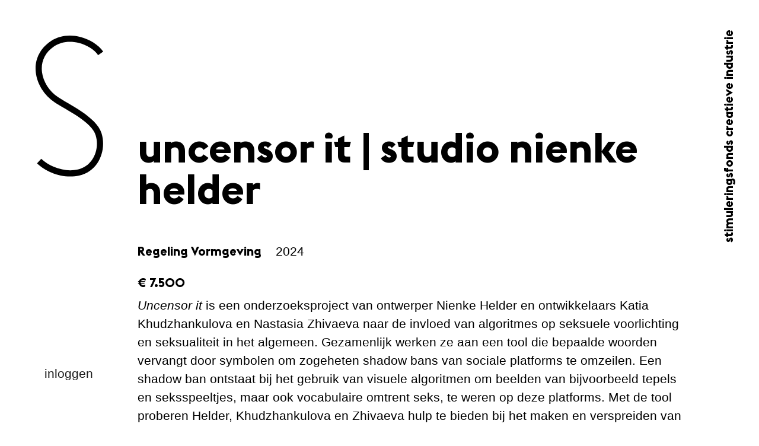

--- FILE ---
content_type: text/html;charset=utf-8
request_url: https://www.stimuleringsfonds.nl/toekenningen/uncensor-it
body_size: 16128
content:
<!DOCTYPE html><html  lang="nl"><head><meta charset="utf-8"><meta name="viewport" content="width=device-width, initial-scale=1"><title>Stimuleringsfonds</title><link rel="preconnect" href="//www.google-analytics.com"><link rel="preconnect" href="//www.googletagmanager.com"><script src="/scripts/keyshape.js"></script><style type="text/css" data-hid="css-variables">:root { --color-primary:#000;--color-primary-light:var(--color-gray-900);--color-primary-dark:#000;--color-secondary:#4BFC2E;--color-secondary-light:#8AFD77;--color-secondary-dark:#22DC03;--color-support-1:#FAEA36;--color-support-2:#54FDFD;--color-support-3:#F324FB;--color-support-4:#EF1B21;--color-support-5:#2517F7;--color-lightest:#FFF;--color-darkest:#000;--color-gray-100:#F2F2F2;--color-gray-300:#D4D4D4;--color-gray-500:#707070;--color-gray-800:#1C1C1C;--color-shade-black-30:rgba(0, 0, 0, 0.3);--color-shade-white-30:rgba(255, 255, 255, 0.3);--color-shade-white-80:rgba(255, 255, 255, 0.8);--color-highlight-success:var(--color-secondary);--color-highlight-error:var(--color-support-4);--transition-timing-slow:1s;--transition-timing-medium:500ms;--transition-timing-fast:250ms;--transition-timingFunction-in:cubic-bezier(0.4, 0, 1, 1);--transition-timingFunction-out:cubic-bezier(0, 0, 0.2, 1);--transition-timingFunction-in-out:cubic-bezier(0.4, 0, 0.2, 1);--transition-fast:var(--transition-timing-fast) 0ms var(--transition-timingFunction-in);--transition-medium:var(--transition-timing-medium) 0ms var(--transition-timingFunction-in);--transition-slow:var(--transition-timing-slow) 0ms var(--transition-timingFunction-in);--transition-collapse:50ms 0ms ease;--transition-link:250ms 0ms ease-out;--spacing-xs:.5rem;--spacing-sm:.9375rem;--spacing-md:1.25rem;--spacing-lg:1.5625rem;--spacing-xl:1.875rem;--spacing-2xl:2.5rem;--spacing-3xl:3.125rem;--spacing-4xl:3.75rem;--spacing-5xl:5rem;--spacing-6xl:7.5rem;--grid-side-gap-mobile:var(--grid-gap-mobile);--grid-side-gap-sm:var(--grid-gap-tablet);--grid-side-gap-md:calc(var(--grid-gap-tablet) * 2 + var(--grid-maxWidth-aside));--grid-side-gap-md-collapsed:calc(var(--grid-gap-tablet) * 2);--grid-side-gap-xl:calc(var(--grid-gap-desktop) * 2 + var(--grid-maxWidth-aside));--grid-side-gap-xl-collapsed:calc(var(--grid-gap-desktop) * 2);--grid-gap-mobile:var(--spacing-lg);--grid-gap-tablet:var(--spacing-3xl);--grid-gap-desktop:var(--spacing-4xl);--grid-maxWidth-page:75rem;--grid-maxWidth-content:50rem;--grid-maxWidth-aside:7rem;--borderRadius-sm:0.125rem;--borderRadius-md:0.25rem;--borderRadius-lg:0.5rem;--borderRadius-xl:0.75rem;--borderRadius-full:9999px;--boxShadow-light:0px 0px 8px rgba(0, 0, 0, 0.06);--boxShadow-base:0px 0px 6px rgba(0, 0, 0, 0.16);--boxShadow-heavy:0px 0px 30px rgba(0, 0, 0, 0.1);;--boxShadow-outline:0 0 2px 3px rgba(0, 0, 0, 0.05);--font-family-primary:"Helvetica Neue", Helvetica, Roboto, Arial, "Segoe UI", "Noto Sans", system-ui, -apple-system, BlinkMacSystemFont, sans-serif;--font-family-secondary:Euclid BP, sans-serif;--font-size-xs:0.75rem;--font-size-sm:0.875rem;--font-size-md:1rem;--font-size-lg:1.3125rem;--font-size-xl:1.625rem;--font-size-2xl:1.875rem;--font-size-3xl:2.5rem;--font-size-4xl:3.125rem;--font-size-5xl:3.75rem;--font-size-6xl:4.375rem;--font-size-7xl:5rem;--font-weight-primary-hairline:100;--font-weight-primary-thin:200;--font-weight-primary-light:300;--font-weight-primary-normal:400;--font-weight-primary-medium:500;--font-weight-primary-semibold:600;--font-weight-primary-bold:700;--font-weight-primary-extrabold:800;--font-weight-primary-black:900;--font-weight-secondary-hairline:700;--font-weight-secondary-thin:700;--font-weight-secondary-light:700;--font-weight-secondary-normal:700;--font-weight-secondary-medium:700;--font-weight-secondary-semibold:700;--font-weight-secondary-bold:700;--font-weight-secondary-extrabold:700;--font-weight-secondary-black:700;--lineHeight-sm:1;--lineHeight-md:1.3;--lineHeight-lg:1.5; }</style><style>.layout{display:flex;flex-direction:column;min-height:100vh;padding-top:var(--grid-gap-mobile)}@media screen and (min-width:577px){.layout{padding-top:var(--grid-gap-tablet)}}@media screen and (min-width:769px){.layout{padding-top:0}}.layout__body{flex:1}.layout__menu-toggle{bottom:var(--spacing-sm);position:fixed;right:var(--spacing-sm);z-index:101}@media screen and (min-width:769px){.layout__menu-toggle{display:none}}.layout__logo{margin-bottom:var(--grid-side-gap-mobile);margin-left:var(--grid-side-gap-mobile);max-width:1.5rem;position:relative}@media screen and (min-width:577px){.layout__logo{margin-bottom:var(--grid-side-gap-sm);margin-left:var(--grid-side-gap-sm);max-width:3.375rem}}@media screen and (min-width:769px){.layout__logo{left:var(--grid-gap-tablet);margin:0;max-width:var(--grid-maxWidth-aside);position:fixed;top:var(--grid-gap-tablet);transition:filter var(--transition-fast);z-index:3}}@media screen and (min-width:1261px){.layout__logo{left:var(--grid-gap-desktop);top:var(--grid-gap-desktop)}}@media screen and (min-width:769px){.layout[data-animation-state=discover] .layout__logo{z-index:0}}@media screen and (max-width:768px){.layout__logo-link{display:none}}@media screen and (min-width:769px){.layout__logo-link{height:15.625rem;left:var(--grid-gap-tablet);margin:0;position:fixed;top:var(--grid-gap-tablet);transform:translateY(-.5rem) translate(-.75rem);transition:filter var(--transition-fast);width:8.4375rem;z-index:10}[data-collapsed=true] .layout__logo-link{display:none}}@media screen and (min-width:1261px){.layout__logo-link{left:var(--grid-gap-desktop);top:var(--grid-gap-desktop)}}.layout__actions{display:none}@media screen and (min-width:769px){.layout__actions{bottom:var(--grid-gap-tablet);display:block;left:var(--grid-gap-tablet);max-width:var(--grid-maxWidth-aside);position:fixed;transition:opacity var(--transition-fast);z-index:20}}@media screen and (min-width:1261px){.layout__actions{bottom:var(--grid-gap-desktop);left:var(--grid-gap-desktop)}}.layout__tagline{color:var(--color-darkest);max-width:8rem;position:absolute;right:var(--grid-side-gap-mobile);transition:color var(--transition-fast);z-index:20}.layout__tagline .sf-tagline{font-size:.875rem;text-align:right}@media screen and (min-width:577px){.layout__tagline{font-size:var(--font-size-md);max-width:10rem;right:var(--grid-side-gap-sm)}}@media screen and (min-width:769px){.layout__tagline{max-width:none;position:fixed;right:calc(var(--grid-gap-tablet) + .625rem);top:var(--grid-gap-tablet);transform:rotate(-90deg);transform-origin:top right}.layout__tagline .sf-tagline{font-size:var(--font-size-lg)}}@media screen and (min-width:1261px){.layout__tagline{bottom:var(--grid-gap-desktop);right:var(--grid-gap-desktop)}}.layout__navigation{background:var(--color-lightest);border:2px solid var(--color-darkest);display:none;margin-left:-1rem;padding:.875rem var(--spacing-xl)}@media screen and (min-width:769px){.layout__navigation{align-items:center;display:flex;height:3.75rem;left:var(--grid-side-gap-md);position:fixed;top:calc(var(--grid-gap-tablet) - 1.875rem);transition:all var(--transition-collapse);z-index:20}}@media screen and (min-width:1261px){.layout__navigation{left:var(--grid-side-gap-xl);top:calc(var(--grid-gap-desktop) - 1.875rem)}}.layout__navigation--hidden:not(:focus-within){opacity:0;pointer-events:none}.layout__back-to-top{display:none}.layout__back-to-top .sf-button{padding:var(--spacing-sm)}.layout__back-to-top .dn-icon{display:block}@media screen and (min-width:769px){.layout__back-to-top{bottom:var(--grid-gap-tablet);display:block;font-size:var(--font-size-lg);position:fixed;right:var(--grid-gap-tablet);transform:translate(50%,50%);z-index:20}}@media screen and (min-width:1261px){.layout__back-to-top{bottom:var(--grid-gap-desktop);right:var(--grid-gap-desktop)}}@media screen and (min-width:769px){.layout[data-collapsed=true] .layout__actions,.layout[data-collapsed=true] .sf-escape-hatch{opacity:0;pointer-events:none}.layout[data-collapsed=true] .layout__navigation{left:var(--grid-side-gap-md-collapsed)}}@media screen and (min-width:1261px){.layout[data-collapsed=true] .layout__navigation{left:var(--grid-side-gap-xl-collapsed)}}.cross-fade-enter-active,.cross-fade-leave-active{opacity:1;transition:opacity 1s}.cross-fade-enter,.cross-fade-leave-to{opacity:0}</style><style>.sf-skip-links{display:grid;position:fixed;grid-gap:1rem;justify-content:center;left:50%;top:1rem;transform:translate(-50%);z-index:99999}.sf-skip-links:not(:focus-within){opacity:0;pointer-events:none;z-index:-1}.sf-skip-links .dn-button+.dn-button{margin:0}</style><style>.sf-escape-hatch{background:none;border-color:transparent;color:inherit;display:block;text-decoration:none;transition:filter var(--transition-fast),opacity var(--transition-fast)}.sf-escape-hatch:active,.sf-escape-hatch:focus,.sf-escape-hatch:hover,.sf-escape-hatch:visited{background:none;border-color:transparent;color:initial;text-decoration:none}@media screen and (min-width:769px){.sf-escape-hatch{width:7.1875rem}}.sf-escape-hatch img{height:auto;width:100%}.layout[data-collapsed=true] .sf-escape-hatch{opacity:0}</style><style>.sf-tagline{background:none;border-color:transparent;color:inherit;font-family:var(--font-family-secondary);font-weight:var(--font-weight-secondary-bold);line-height:var(--lineHeight-sm);text-decoration:none;text-transform:lowercase}.sf-tagline:active,.sf-tagline:focus,.sf-tagline:hover,.sf-tagline:visited{background:none;border-color:transparent;color:initial;color:inherit;text-decoration:none}</style><style>.main-menu.sf-menu-list ul{list-style-type:none;margin:0;padding:0}.main-menu.sf-menu-list ul>li{margin-left:0;padding-left:0}.main-menu.sf-menu-list ul>li:before{display:none;visibility:hidden}.main-menu.sf-menu-list li{margin-bottom:1em}.main-menu.sf-menu-list a{background:none;border-bottom:2px solid transparent;color:var(--color-gray-800);cursor:pointer;font-family:var(--font-family-primary);font-family:var(--font-family-secondary);font-size:var(--font-size-md);font-size:var(--font-size-3xl);font-weight:var(--font-weight-primary-regular);font-weight:var(--font-weight-secondary-bold);line-height:var(--lineHeight-lg);line-height:var(--lineHeight-sm);text-decoration:none;text-transform:lowercase;transition:all var(--transition-fast)}@media screen and (min-width:769px){.main-menu.sf-menu-list a{font-size:var(--font-size-lg)}}.main-menu.sf-menu-list a:hover{border-color:var(--color-secondary);color:var(--color-darkest)}@media screen and (min-width:660px){.main-menu.sf-menu-list a{font-size:var(--font-size-4xl)}}@media screen and (min-width:993px){.main-menu.sf-menu-list a{font-size:var(--font-size-5xl)}}@media screen and (min-width:1261px){.main-menu.sf-menu-list a{font-size:var(--font-size-6xl)}}.main-menu.sf-menu-list .router-link-exact-active,.main-menu.sf-menu-list a[data-active]{color:var(--color-gray-500)}.main-menu.sf-menu-list:not(.sf-menu-list--inline) a{border:none;position:relative}.main-menu.sf-menu-list:not(.sf-menu-list--inline) a:after{border-bottom:2px solid;content:"";display:block;position:absolute;top:calc(100% - 5px);transition:all var(--transition-fast);width:100%}.main-menu.sf-menu-list:not(.sf-menu-list--inline) a:hover{border:none}.main-menu.sf-menu-list:not(.sf-menu-list--inline) a:hover:after{border-color:var(--color-secondary)}.main-menu.sf-menu-list:not(.sf-menu-list--inline) a:active:after{transform:translate(.5rem)}@media screen and (min-width:577px){.main-menu.sf-menu-list:not(.sf-menu-list--inline) a:after{border-width:3px}}.main-menu.sf-menu-list--inline ul{list-style-type:none;margin:0;padding:0}.main-menu.sf-menu-list--inline ul:after,.main-menu.sf-menu-list--inline ul:before{content:" ";display:table}.main-menu.sf-menu-list--inline ul:after{clear:both}.main-menu.sf-menu-list--inline ul li{display:block;float:left;margin:0 .25rem 0 0;padding:0}.main-menu.sf-menu-list--inline ul li:before{display:none;visibility:hidden}.main-menu.sf-menu-list--inline ul li{margin-right:var(--spacing-xl)}.main-menu.sf-menu-list--inline ul li:last-child{margin-right:0}.main-menu.sf-menu-list--inline a{font-family:var(--font-family-primary);font-family:var(--font-family-secondary);font-size:var(--font-size-md);font-weight:var(--font-weight-primary-regular);font-weight:var(--font-weight-secondary-bold);line-height:var(--lineHeight-lg);line-height:var(--lineHeight-sm);text-transform:lowercase}@media screen and (min-width:769px){.main-menu.sf-menu-list--inline a{font-size:var(--font-size-lg)}}.main-menu.sf-menu-list--inline .sf-sticker{visibility:hidden}</style><style>.sf-menu-list .sf-sticker__container{display:inline-block;left:calc(100% - 20px);position:absolute;top:0;z-index:1}</style><style>body:not([data-color-theme]) .sf-menu-actions,body[data-color-theme=dark][dark-theme-ended=true] .sf-menu-actions{background-color:#fff;border-radius:var(--borderRadius-md);padding:var(--spacing-sm)}.sf-menu-actions ul{list-style-type:none;margin:0;padding:0}.sf-menu-actions ul>li{margin-left:0;padding-left:0}.sf-menu-actions ul>li:before{display:none;visibility:hidden}.sf-menu-actions li>a{background:none;border-bottom:2px solid transparent;color:var(--color-gray-800);cursor:pointer;font-family:var(--font-family-primary);font-size:var(--font-size-md);font-weight:var(--font-weight-primary-regular);line-height:var(--lineHeight-lg);text-decoration:none;text-transform:lowercase;transition:all var(--transition-fast)}@media screen and (min-width:769px){.sf-menu-actions li>a{font-size:var(--font-size-lg)}}.sf-menu-actions li>a:hover{border-color:var(--color-secondary);color:var(--color-darkest)}.sf-menu-actions .sf-language-switch{margin-bottom:.75rem}</style><style>.sf-language-switch{display:inline-flex}.sf-language-switch a{background:none;border-bottom:2px solid transparent;color:var(--color-gray-800);cursor:pointer;font-family:var(--font-family-primary);font-size:var(--font-size-md);font-weight:var(--font-weight-primary-regular);line-height:var(--lineHeight-lg);line-height:1;text-decoration:none;text-transform:lowercase;transition:all var(--transition-fast)}@media screen and (min-width:769px){.sf-language-switch a{font-size:var(--font-size-lg)}}.sf-language-switch a:hover{border-color:var(--color-secondary);color:var(--color-darkest)}.sf-language-switch a[data-active=true]{color:var(--color-gray-500)}.sf-language-switch .dn-icon{margin:0 .375em;transform:translateY(1px);transition:all var(--transition-fast)}@media screen and (min-width:769px){.sf-language-switch .dn-icon{font-size:120%;transform:translateY(2px)}}</style><style>.dn-button.sf-button{border:none;border-radius:unset;font-family:var(--font-family-secondary);font-size:var(--font-size-md);font-weight:var(--font-weight-secondary-bold);line-height:var(--lineHeight-sm);line-height:1;padding:.75em .75em .6em;text-transform:lowercase}.dn-button.sf-button,.dn-button.sf-button:active{background-color:var(--color-secondary);color:var(--color-primary)}.dn-button.sf-button:hover{background-color:var(--color-darkest);color:var(--color-secondary)}.dn-button.sf-button:focus{box-shadow:none}.dn-button.sf-button:focus-visible{outline:2px solid var(--color-secondary);outline-offset:3px}.dn-button.sf-button .dn-icon:first-child{margin-left:0}@media screen and (min-width:769px){.dn-button.sf-button{font-size:var(--font-size-lg)}}.sf-button__after .dn-icon,.sf-button__pre .dn-icon{display:block;transform:translateY(-.05em)}.sf-button__pre{margin-right:1em}.sf-button__after{margin-left:1em}.sf-button.dn-button--clean{padding:0}.sf-button.dn-button--clean,.sf-button.dn-button--clean:active,.sf-button.dn-button--clean:hover{background:none;color:currentColor}.dn-button.dn-button--secondary,.dn-button.dn-button--secondary:active{background-color:var(--color-darkest);color:var(--color-lightest)}.dn-button.dn-button--secondary:hover{background-color:var(--color-darkest);color:var(--color-secondary)}.dn-button.dn-button--outline,.dn-button.dn-button--outline:active{background-color:var(--color-lightest);border:2px solid var(--color-darkest);color:var(--color-darkest)}.dn-button.dn-button--outline:hover{background-color:var(--color-darkest);border:2px solid var(--color-darkest);color:var(--color-secondary)}.dn-button--label,.dn-button.dn-button--label{color:var(--color-gray-500);font-family:var(--font-family-primary);font-size:var(--font-size-xs);font-weight:var(--font-weight-primary-regular);line-height:var(--lineHeight-lg);padding:0;text-align:left;text-decoration:underline}@media screen and (min-width:769px){.dn-button--label,.dn-button.dn-button--label{font-size:var(--font-size-sm)}}.dn-button--label,.dn-button--label:active,.dn-button--label:hover,.dn-button.dn-button--label,.dn-button.dn-button--label:active,.dn-button.dn-button--label:hover{background:none;border:none}.dn-button--label:hover,.dn-button.dn-button--label:hover{color:var(--color-darkest)}.dn-button.dn-button--ghost,.dn-button.dn-button--ghost:active{background-color:var(--color-darkest);border:2px solid var(--color-lightest);color:var(--color-lightest)}.dn-button.dn-button--ghost:hover{background-color:var(--color-lightest);border:2px solid var(--color-darkest);color:var(--color-darkest)}.dn-button.dn-button--large{font-size:var(--font-size-lg)}@media screen and (min-width:769px){.dn-button.dn-button--large{font-size:var(--font-size-xl)}}.dn-button.dn-button--link{color:var(--color-gray-500);color:var(--color-darkest);font-family:var(--font-family-primary);font-family:var(--font-family-secondary);font-size:var(--font-size-xs);font-size:var(--font-size-md);font-weight:var(--font-weight-primary-regular);font-weight:var(--font-weight-secondary-bold);line-height:var(--lineHeight-sm);line-height:var(--lineHeight-lg);padding:0;text-align:left;text-decoration:underline;text-decoration:none;text-transform:lowercase}@media screen and (min-width:769px){.dn-button.dn-button--link{font-size:var(--font-size-sm)}}.dn-button.dn-button--link,.dn-button.dn-button--link:active,.dn-button.dn-button--link:hover{background:none;border:none}@media screen and (min-width:769px){.dn-button.dn-button--link{font-size:var(--font-size-lg);line-height:var(--lineHeight-md)}}.dn-button.dn-button--link:hover{color:var(--color-darkest);text-decoration:underline}.sf-button.sf-button--menu-toggle{align-items:center;background:var(--color-darkest);border:none;border-radius:0;display:flex;height:3rem;justify-content:center;padding:0;width:3rem}.dn-button.dn-button--icon-only{aspect-ratio:1/1;font-size:var(--font-size-lg);height:-moz-max-content;height:max-content;padding:.675em .75em}</style><style>.dn-button{align-items:center;background-color:var(--color-primary,#000);border-color:var(--color-primary,#000);border-radius:var(--borderRadius-sm,1px);border-style:solid;border-width:2px;box-shadow:none;color:var(--color-lightest,#fff);cursor:pointer;display:inline-flex;font-weight:var(--font-weight-primary-bold,600);padding:var(--spacing-sm,.625rem);text-align:center;text-decoration:none;transition:color var(--transition-fast,.15s ease-in),background-color var(--transition-fast,.15s ease-in),border-color var(--transition-fast,.15s ease-in),box-shadow var(--transition-fast,.15s ease-in);width:100%}.dn-button:focus{box-shadow:var(--boxShadow-outline,0 0 0 3px rgba(66,153,225,.5));outline:none}.dn-button:hover{background-color:var(--color-primary-light,#333);border-color:var(--color-primary-light,#333)}.dn-button:active{background-color:var(--color-primary-dark,#000)}.dn-button:active:focus,.dn-button:hover:focus{box-shadow:none}.dn-button[disabled],.dn-button[disabled]:active,.dn-button[disabled]:focus,.dn-button[disabled]:hover{background-color:var(--color-gray-100,#e8e8e8);border-color:var(--color-gray-100,#e8e8e8);color:var(--color-gray-800,#454545);cursor:not-allowed}@media screen and (min-width:321px){.dn-button{width:auto}}.dn-button .dn-icon{margin-left:var(--spacing-xs,.3125rem)}.dn-button+.dn-button{margin-top:var(--spacing-xs,.3125rem)}@media screen and (min-width:577px){.dn-button+.dn-button{margin-left:var(--spacing-xs,.3125rem);margin-top:0}}.dn-button--clean{border:0;padding:0}.dn-button--clean,.dn-button--clean:active,.dn-button--clean:hover{background:transparent;color:inherit}.dn-button--label{background-color:transparent;border-width:0;box-shadow:none;color:var(--color-gray-500,#707070);padding:0}.dn-button--label:hover{background-color:transparent;color:var(--color-gray-700,#5a5a5a)}.dn-button--label:active{background-color:transparent;box-shadow:none;color:var(--color-darkest,#000)}.dn-button--label[disabled],.dn-button--label[disabled]:active,.dn-button--label[disabled]:focus,.dn-button--label[disabled]:hover{background:transparent;color:var(--color-gray-400,#bababa)}.dn-button--outline{background-color:var(--color-lightest,#fff);border-color:var(--color-gray-800,#454545);box-shadow:var(--boxShadow-light,0 1px 2px 0 rgba(0,0,0,.05));color:var(--color-darkest,#000)}.dn-button--outline:hover{background-color:var(--color-lightest,#fff);border-color:var(--color-gray-300,#cdcdcd)}.dn-button--outline:active{background-color:var(--color-gray-100,#e8e8e8)}.dn-button--outline[disabled],.dn-button--outline[disabled]:active,.dn-button--outline[disabled]:focus,.dn-button--outline[disabled]:hover{border-color:var(--color-gray-400,#bababa)}.dn-button--wide{display:block;width:100%}.dn-button--wide+.dn-button{margin-left:0;margin-top:var(--spacing-xs,.3125rem)}.dn-button--inline{display:inline-block;width:auto}</style><style>.hamburger{--hamburger-bar-height:.125rem;--hamburger-background:var(--color-lightest);--hamburger-hover_background:var(--color-lightest);background:transparent;border:none;cursor:pointer;display:block;padding:0;transform:scale(1) translate(0);transition:transform var(--transition-medium);width:1.25rem}.hamburger:hover span{background:var(--hamburger-hover_background)}.hamburger__bun{background:var(--hamburger-background,var(--color-darkest));display:block;height:var(--hamburger-bar-height);margin-bottom:.3125rem;transition:transform var(--transition-timing-medium) cubic-bezier(.77,.2,.05,1),opacity var(--transition-medium),background var(--transition-timing-medium) 25ms var(--transition-timingFunction-in)}.hamburger__bun:first-child{transform-origin:0 0}.hamburger__bun:nth-child(3){transform-origin:0 100%}.hamburger__bun:last-child{margin-bottom:0}.hamburger[data-toggled=true]{transform:translate(-2px)}.hamburger[data-toggled=true] .hamburger__bun{transform:rotate(45deg) translate(4px,-4px)}.hamburger[data-toggled=true] .hamburger__bun:nth-child(2){opacity:0;transform:rotate(0) scale(.2)}.hamburger[data-toggled=true] .hamburger__bun:nth-child(3){transform:rotate(-45deg) translate(4px,4px)}</style><style>.sf-menu-overlay{background:var(--color-lightest);display:flex;flex-direction:column;inset:0;outline:none;padding:var(--grid-side-gap-mobile);position:fixed;z-index:100}@media screen and (min-width:577px){.sf-menu-overlay{padding:var(--grid-side-gap-sm)}}@media screen and (min-width:769px){.sf-menu-overlay{display:none}}.sf-menu-overlay__body{flex:1;position:relative}.sf-menu-overlay .sf-escape-hatch{margin-bottom:1.5rem;width:3.375rem}.sf-menu-overlay .sf-menu-actions{bottom:0;left:0;position:absolute}.sf-menu-overlay .sf-tagline{font-size:1.05rem;position:absolute;right:0;top:0;transform:rotate(-90deg);transform-origin:bottom right;white-space:nowrap}body[data-menu-open=true]{overflow:hidden}</style><style>.sf-footer{background:var(--color-lightest);overflow:hidden}[data-color-theme=gray] .sf-footer{background-color:var(--color-gray-300)}.sf-footer__container{align-items:space-between;border-top:2px solid var(--color-gray-100);display:flex;flex-wrap:wrap;font-size:var(--font-size-lg);padding-bottom:var(--spacing-lg);padding-top:var(--spacing-3xl);transition:all var(--transition-fast)}[data-color-theme=gray] .sf-footer__container{border-color:var(--color-gray-300)}.sf-footer__container>div{margin-bottom:var(--spacing-lg);width:100%}.sf-footer__container a{align-items:center;background:none;border-bottom:2px solid transparent;color:var(--color-gray-800);cursor:pointer;display:inline-flex;font-family:var(--font-family-primary);font-size:var(--font-size-md);font-weight:var(--font-weight-primary-regular);line-height:var(--lineHeight-lg);line-height:1;text-decoration:none;text-transform:lowercase;transition:all var(--transition-fast)}@media screen and (min-width:769px){.sf-footer__container a{font-size:var(--font-size-lg)}}.sf-footer__container a:hover{border-color:var(--color-secondary);color:var(--color-darkest)}.sf-footer__container h3{color:var(--color-darkest);font-family:var(--font-family-secondary);font-size:var(--font-size-md);font-weight:var(--font-weight-secondary-bold);line-height:var(--lineHeight-sm);line-height:var(--lineHeight-lg);margin-bottom:.375rem;text-transform:lowercase}@media screen and (min-width:769px){.sf-footer__container h3{font-size:var(--font-size-lg);line-height:var(--lineHeight-md)}}.sf-footer__container ul{list-style-type:none;margin:0;padding:0}.sf-footer__container ul>li{margin-left:0;padding-left:0}.sf-footer__container ul>li:before{display:none;visibility:hidden}.sf-footer__container li{margin-bottom:.5rem}.sf-footer__container li:last-child{margin-bottom:0}.sf-footer__container .dn-icon{font-size:.75rem;margin-left:.5em;transform:translateY(2px)}@media screen and (min-width:400px){.sf-footer__container>div{margin-bottom:var(--spacing-2xl);padding-right:var(--spacing-sm);width:50%}}@media screen and (min-width:769px){.sf-footer__container{padding-bottom:7.875rem;padding-top:6.688rem}.sf-footer__container>div{margin-bottom:var(--spacing-3xl)}.sf-footer__container li{margin-bottom:.25rem}.sf-footer__container .dn-icon{font-size:.875rem}}@media screen and (min-width:1261px){.sf-footer__container{padding-bottom:11.25rem;padding-top:11.75rem}.sf-footer__container>div{margin-bottom:0;width:25%}}.sf-footer__jaarverslag{background:var(--color-darkest);display:block;height:14rem;position:relative;width:100%}.sf-footer__jaarverslag h3{align-items:center;color:var(--color-lightest);display:flex;font-family:var(--font-family-secondary);font-size:var(--font-size-md);font-weight:var(--font-weight-secondary-bold);justify-content:center;line-height:var(--lineHeight-sm);line-height:var(--lineHeight-lg);padding:.938rem 0;text-align:center;text-transform:lowercase}@media screen and (min-width:769px){.sf-footer__jaarverslag h3{font-size:var(--font-size-lg);line-height:var(--lineHeight-md);padding:1.625rem 0}}.sf-footer__jaarverslag img{height:auto;opacity:.8;width:100%}@media screen and (min-width:769px){.sf-footer__jaarverslag img{opacity:.56}}.sf-footer__jaarverslag .dn-icon{color:var(--color-black-40);font-size:1.1em;padding:0 0 0 var(--spacing-xs)}@media screen and (min-width:769px){.sf-footer__jaarverslag .dn-icon{padding:0 0 0 var(--spacing-md)}}.sf-footer__jaarverslag:hover{transform:translateY(0)}@media screen and (min-width:769px){.sf-footer__jaarverslag{height:19rem;transform:translateY(1rem);transition:transform var(--transition-fast)}}.sf-footer__social-links{margin-left:auto}</style><style>.sf-page-container{margin:0 var(--grid-side-gap-mobile);transition:margin var(--transition-collapse)}@media screen and (min-width:577px){.sf-page-container{margin:0 var(--grid-side-gap-sm)}}@media screen and (min-width:769px){.sf-page-container{margin:0 var(--grid-side-gap-md-collapsed);margin-left:var(--grid-side-gap-md)}}@media screen and (min-width:1261px){.sf-page-container{margin:0 var(--grid-side-gap-xl-collapsed);margin-left:var(--grid-side-gap-xl)}}@media screen and (min-width:769px){.sf-page-container[data-collapsed=true]{margin-left:var(--grid-side-gap-md-collapsed)}}@media screen and (min-width:1261px){.sf-page-container[data-collapsed=true]{margin-left:var(--grid-side-gap-xl-collapsed)}}</style><style>.footer-menu a{align-items:center;background:none;border-bottom:2px solid transparent;color:var(--color-gray-800);cursor:pointer;display:inline-flex;font-family:var(--font-family-primary);font-size:var(--font-size-md);font-weight:var(--font-weight-primary-regular);line-height:var(--lineHeight-lg);line-height:1;text-decoration:none;text-transform:lowercase;transition:all var(--transition-fast)}@media screen and (min-width:769px){.footer-menu a{font-size:var(--font-size-lg)}}.footer-menu a:hover{border-color:var(--color-secondary);color:var(--color-darkest)}</style><style>.dn-icon{display:inline-block;font-size:1em;line-height:1}.dn-icon svg{display:block;height:1em;width:auto}.dn-icon--autocolor g,.dn-icon--autocolor path,.dn-icon--autocolor polygon,.dn-icon--autocolor svg{fill:none;stroke:none}.dn-icon--autocolor [fill=none]{fill:none}.dn-icon--autocolor [stroke=none]{stroke:none}.dn-icon--has-fill g,.dn-icon--has-fill path,.dn-icon--has-fill polygon,.dn-icon--has-fill svg{fill:currentColor}.dn-icon--has-stroke g,.dn-icon--has-stroke path,.dn-icon--has-stroke polygon,.dn-icon--has-stroke svg{stroke:currentColor}.dn-icon--square svg{height:1em;width:1em}.dn-icon--centered{display:block;left:50%;position:absolute;top:50%;transform:translate(-50%,-50%)}</style><style>.social-links[data-v-b7b563a4]{padding-top:2rem}.social-links a[data-v-b7b563a4]{border:0!important}.social-links a[data-v-b7b563a4]:not(:last-child){margin-right:var(--spacing-sm)}.social-links a[data-v-b7b563a4]:hover{color:var(--color-secondary-dark);text-decoration:none}.social-links.sf-footer__social-links .dn-icon[data-v-b7b563a4]{margin-left:0}</style><style>.social-links .dn-icon svg{height:1.5rem;width:1.5rem}.social-links .social-links__linkedin .dn-icon svg{transform:scale(1.25)}</style><style>.sf-modal.dn-modal{--border-radius:0;--box-shadow:none;--padding:var(--grid-gap-mobile)}@media screen and (min-width:577px){.sf-modal.dn-modal{--padding:var(--grid-gap-tablet)}}@media screen and (min-width:993px){.sf-modal.dn-modal{--padding:var(--grid-gap-desktop)}}.sf-modal .dn-modal__dialog{border:2px solid var(--color-darkest);overflow:visible}.sf-modal__subtitle{font-family:var(--font-family-secondary);font-size:var(--font-size-md);font-weight:var(--font-weight-secondary-bold);line-height:var(--lineHeight-sm);line-height:var(--lineHeight-lg);margin-top:var(--spacing-xl);text-transform:lowercase}@media screen and (min-width:769px){.sf-modal__subtitle{font-size:var(--font-size-lg);line-height:var(--lineHeight-md)}}.sf-modal__body a,.sf-modal__footer a{font-family:var(--font-family-primary);font-size:var(--font-size-md);font-weight:var(--font-weight-primary-regular);line-height:var(--lineHeight-lg)}@media screen and (min-width:769px){.sf-modal__body a,.sf-modal__footer a{font-size:var(--font-size-lg)}}.sf-modal__body p,.sf-modal__footer p{font-family:var(--font-family-primary);font-size:var(--font-size-md);font-weight:var(--font-weight-primary-regular);line-height:var(--lineHeight-lg)}@media screen and (min-width:769px){.sf-modal__body p,.sf-modal__footer p{font-size:var(--font-size-lg)}}.sf-modal__body h2,.sf-modal__footer h2{font-family:var(--font-family-secondary);font-size:var(--font-size-2xl);font-weight:var(--font-weight-secondary-bold);line-height:var(--lineHeight-sm);text-transform:lowercase}@media screen and (min-width:769px){.sf-modal__body h2,.sf-modal__footer h2{font-size:var(--font-size-4xl)}}.sf-modal__body h3,.sf-modal__footer h3{font-family:var(--font-family-secondary);font-size:var(--font-size-lg);font-weight:var(--font-weight-secondary-bold);line-height:var(--lineHeight-sm);line-height:var(--lineHeight-md);text-transform:lowercase}@media screen and (min-width:769px){.sf-modal__body h3,.sf-modal__footer h3{font-size:var(--font-size-2xl)}}.sf-modal__body h4,.sf-modal__footer h4{font-family:var(--font-family-secondary);font-size:var(--font-size-md);font-weight:var(--font-weight-secondary-bold);line-height:var(--lineHeight-sm);line-height:var(--lineHeight-lg);text-transform:lowercase}@media screen and (min-width:769px){.sf-modal__body h4,.sf-modal__footer h4{font-size:var(--font-size-lg);line-height:var(--lineHeight-md)}}.sf-modal__body ul,.sf-modal__footer ul{font-family:var(--font-family-primary);font-size:var(--font-size-md);font-weight:var(--font-weight-primary-regular);line-height:var(--lineHeight-lg);list-style:none;margin:0 0 1.25rem;padding:0}@media screen and (min-width:769px){.sf-modal__body ul,.sf-modal__footer ul{font-size:var(--font-size-lg)}}.sf-modal__body li:before,.sf-modal__footer li:before{content:"- "}.sf-modal__body .date,.sf-modal__footer .date{font-family:var(--font-family-secondary)}.sf-modal__body .date:before,.sf-modal__footer .date:before{content:""}.sf-modal__body .past-date,.sf-modal__footer .past-date{color:var(--color-gray-500);text-decoration:line-through}.sf-modal__footer{margin-top:var(--spacing-xl)}.sf-modal__button{margin:.3125rem 0 1.5625rem}.sf-modal__header{margin-bottom:var(--spacing-xl);margin-right:var(--spacing-xl)}.sf-modal__header h1{font-family:var(--font-family-primary);font-size:var(--font-size-lg);font-weight:var(--font-weight-primary-regular);line-height:var(--lineHeight-md)}@media screen and (min-width:769px){.sf-modal__header h1{font-size:var(--font-size-xl)}}@media screen and (min-width:1261px){.sf-modal__header h1{font-size:var(--font-size-2xl)}}.sf-modal__cta{margin-top:var(--spacing-xl)}.sf-modal .sf-modal__close{background:none;border:none;bottom:calc(100% - 4rem);color:var(--color-gray-800);cursor:pointer;font-family:var(--font-family-primary);font-size:var(--font-size-md);font-size:1.3125rem;font-weight:var(--font-weight-primary-regular);height:3rem;left:calc(100% - 4.625rem);line-height:var(--lineHeight-lg);line-height:1;outline:3px solid var(--color-secondary);outline-offset:1px;position:absolute;right:auto;text-decoration:none;text-decoration:underline;text-transform:lowercase;top:auto;transition:all var(--transition-fast);width:4rem;z-index:2}@media screen and (min-width:769px){.sf-modal .sf-modal__close{font-size:var(--font-size-lg)}}.sf-modal .sf-modal__close:hover{border-color:var(--color-secondary);color:var(--color-darkest);color:var(--color-secondary)}@media screen and (min-width:769px){.sf-modal .sf-modal__close{bottom:calc(100% - 6.6875rem);font-size:1.875rem;left:calc(100% - 5.975rem)}}.sf-modal .sf-modal__close-background{height:2.875rem;position:absolute;right:-2px;top:-2px;width:4rem}@media screen and (min-width:769px){.sf-modal .sf-modal__close-background{height:5.125rem;width:5.875rem}}.sf-modal .dn-modal__backdrop{background-color:#ffffffe6}</style><style>.dn-modal{--transition-timing:cubic-bezier(.4,0,1,1);--transition:all .2s 0ms var(--transition-timing);left:0;position:fixed;top:0;width:100%;-webkit-overflow-scrolling:touch;-webkit-backdrop-filter:blur(5px);backdrop-filter:blur(5px);outline:none;overflow:auto;will-change:opacity;z-index:9998}.dn-modal,.dn-modal.vue-focus-loop>div:nth-child(2){height:100%}.dn-modal__wrapper{display:flex;min-height:100%;padding:1.5rem 1rem;position:relative}.dn-modal,.dn-modal__dialog{transition:var(--transition)}.dn-modal__dialog{align-self:center;background-color:var(--background-color,var(--color-lightest,#fff));border-radius:var(--border-radius,var(--borderRadius-md,.25rem));box-shadow:var(--box-shadow,0 4px 6px -1px rgba(0,0,0,.1),0 2px 4px -1px rgba(0,0,0,.06));justify-self:center;margin:auto;max-width:var(--max-width,1080px);min-width:var(--min-width,300px);overflow:auto;position:relative;transform:translate(0);width:100%;will-change:transform;z-index:2}.dn-modal__main{padding:var(--padding,1.5rem)}.dn-modal__close{align-items:center;background:none;border:none;color:#000;cursor:pointer;display:flex;height:2rem;justify-content:center;padding:0;position:fixed;right:0;top:0;width:2rem}.dn-modal__backdrop{background-color:#0006;cursor:pointer;inset:0;position:absolute;transition:opacity .6s 0s var(--transition-timing);z-index:1}.dn-modal__backdrop:hover{opacity:.9}body[data-modal-open=true][data-prevent-scrolling]{overflow:hidden}.dn-modal-enter-from,.dn-modal-leave-to{opacity:0}.dn-modal-enter-from .dn-modal__dialog,.dn-modal-leave-to .dn-modal__dialog{transform:translateY(2rem) scale(.9)}</style><style>.sf-hero{margin-bottom:var(--spacing-xl)}@media screen and (min-width:769px){.sf-hero{margin-bottom:var(--spacing-3xl);margin-top:0;padding-top:11rem}}@media screen and (min-width:993px){.sf-hero{padding-top:13.5rem}}.sf-hero__title:first-child{font-family:var(--font-family-secondary);font-size:var(--font-size-3xl);font-weight:var(--font-weight-secondary-bold);line-height:var(--lineHeight-sm);margin-top:.4rem;text-transform:lowercase}@media screen and (min-width:660px){.sf-hero__title:first-child{font-size:var(--font-size-4xl)}}@media screen and (min-width:993px){.sf-hero__title:first-child{font-size:var(--font-size-5xl)}}@media screen and (min-width:1261px){.sf-hero__title:first-child{font-size:var(--font-size-6xl)}}.sf-hero__body,.sf-hero__image,.sf-hero__image:before{transition:all var(--transition-collapse)}.sf-hero__image{margin-bottom:var(--spacing-lg);max-height:35rem;position:relative}.sf-hero__image:before{content:"";display:block;padding-top:56.25%;width:100%}.sf-hero__image .lazy-img,.sf-hero__image:after{inset:0;position:absolute}.sf-hero__image:after{background:linear-gradient(0deg,#0000004d,#0000004d);content:"";display:block;z-index:2}@media screen and (min-width:577px){.sf-hero__image{margin-bottom:var(--spacing-2xl)}}@media screen and (min-width:769px){.sf-hero__image{margin-bottom:var(--spacing-3xl)}}@media screen and (min-width:993px){.sf-hero__image{margin-left:var(--grid-side-gap-md-collapsed);margin-right:var(--grid-side-gap-md-collapsed)}}@media screen and (min-width:1261px){.sf-hero__image{margin:0 var(--grid-side-gap-xl-collapsed);margin-bottom:var(--spacing-4xl);position:relative}.sf-hero__image:before{content:"";display:block;padding-top:31.66666667%;width:100%}}.sf-hero__stickers{left:calc(100% - 85px);position:absolute;top:calc(100% - 30px);z-index:10}.sf-hero__stickers .sf-sticker:last-child{bottom:calc(100% - 60px);left:calc(100% - 110px);position:absolute}.sf-hero__stickers .sf-sticker:first-child:last-child{left:calc(100% - 5px);position:absolute}@media screen and (min-width:577px){.sf-hero__stickers{left:calc(100% - 105px)}}@media screen and (min-width:993px){.sf-hero__stickers{left:calc(100% - 90px)}}@media screen and (min-width:1261px){.sf-hero__stickers{left:calc(100% - 140px);top:calc(100% - 60px)}.sf-hero__stickers .sf-sticker:last-child{bottom:calc(100% - 100px);left:calc(100% - 180px)}.sf-hero__stickers .sf-sticker:first-child:last-child{bottom:calc(100% - 95px);left:calc(100% - 5px)}}@media screen and (min-width:1701px){.sf-hero__stickers{left:calc(100% - 190px)}}.sf-hero--grant{position:relative}.sf-hero--grant .sf-hero__body{bottom:2.5rem;color:var(--color-lightest);position:absolute;width:100%;z-index:3}.sf-hero--grant .sf-hero__body h1{font-family:var(--font-family-secondary);font-size:var(--font-size-3xl);font-weight:var(--font-weight-secondary-bold);line-height:var(--lineHeight-sm);text-transform:lowercase}@media screen and (min-width:660px){.sf-hero--grant .sf-hero__body h1{font-size:var(--font-size-4xl)}}@media screen and (min-width:993px){.sf-hero--grant .sf-hero__body h1{font-size:var(--font-size-5xl)}}@media screen and (min-width:1261px){.sf-hero--grant .sf-hero__body h1{font-size:var(--font-size-6xl)}}.sf-hero--grant .sf-hero__image{margin-bottom:0}@media screen and (max-width:576px){.sf-hero--grant .sf-hero__body h1{font-size:var(--font-size-2xl)}}@media screen and (min-width:577px){.sf-hero--grant .sf-hero__body{bottom:3.5rem}}@media screen and (min-width:769px){.sf-hero--grant .sf-hero__body{bottom:5rem}}.sf-hero[data-has-image=true]{margin-top:-6.5rem;padding-top:0}.sf-hero[data-has-image=true] h1{text-transform:none}@media screen and (min-width:577px){.sf-hero[data-has-image=true]{margin-top:-13.5rem}}@media screen and (min-width:769px){.sf-hero[data-has-image=true]{margin-top:0}}@media screen and (min-width:993px){.sf-hero[data-collapsed=true] .sf-hero__image{margin-left:0;margin-right:0}}</style><style>.section{position:relative}.section__body:after,.section__body:before{content:" ";display:table}.section__body:after{clear:both}.section__title{font-family:var(--font-family-secondary);font-size:var(--font-size-lg);font-weight:var(--font-weight-secondary-bold);line-height:var(--lineHeight-sm);line-height:var(--lineHeight-md);margin-bottom:.75em;margin-top:.5em;text-transform:lowercase}@media screen and (min-width:769px){.section__title{font-size:var(--font-size-2xl)}}.content-blocks+.section,.section+.content-blocks,.section+.section{margin-top:var(--spacing-xl)}@media screen and (min-width:769px){.content-blocks+.section,.section+.content-blocks,.section+.section{margin-top:var(--spacing-2xl)}}@media screen and (min-width:993px){.content-blocks+.section,.section+.content-blocks,.section+.section{margin-top:var(--spacing-4xl)}}.section--title-lg .section__title{font-family:var(--font-family-secondary);font-size:var(--font-size-2xl);font-weight:var(--font-weight-secondary-bold);line-height:var(--lineHeight-sm);text-transform:lowercase}@media screen and (min-width:769px){.section--title-lg .section__title{font-size:var(--font-size-4xl)}}.section[data-layout=video] .section__container{display:grid;grid-gap:var(--spacing-2xl)}@media screen and (min-width:577px){.section[data-layout=video] .section__container{grid-template-columns:12rem 1fr}}@media screen and (min-width:769px){.section[data-layout=video] .section__container{grid-template-columns:16rem 1fr}}@media screen and (min-width:993px){.section[data-layout=video] .section__container{grid-template-columns:19rem 1fr}}@media screen and (min-width:1261px){.section[data-layout=video] .section__container{grid-gap:var(--spacing-4xl);grid-template-columns:25rem 1fr}}.section[data-layout=stappenplan] .section__container{display:grid;grid-gap:var(--spacing-2xl)}@media screen and (min-width:993px){.section[data-layout=stappenplan] .section__container{grid-template-columns:23rem 1fr}}@media screen and (min-width:1261px){.section[data-layout=stappenplan] .section__container{grid-gap:var(--spacing-4xl);grid-template-columns:25rem 1fr}}.section[data-layout=text-image] .section__container{display:grid;grid-gap:var(--spacing-xl)}@media screen and (min-width:993px){.section[data-layout=text-image] .section__container{grid-template-columns:1fr 1fr;grid-gap:var(--grid-gap-tablet)}}@media screen and (min-width:1261px){.section[data-layout=text-image] .section__container{grid-gap:var(--grid-gap-desktop)}}.section[data-layout=home-intro] .section__container{display:grid;grid-gap:var(--spacing-xl)}@media screen and (min-width:993px){.section[data-layout=home-intro] .section__container{grid-template-columns:.8fr 1.2fr;grid-gap:var(--grid-gap-tablet)}}@media screen and (min-width:1261px){.section[data-layout=home-intro] .section__container{grid-gap:var(--grid-gap-desktop)}}@media screen and (min-width:993px){.section[data-orientation=right] .section__aside{order:2}.section[data-orientation=right] .section__body{order:1}}.section[data-layout="2-columns"] .section__body{display:grid;grid-gap:var(--spacing-xl)}.section[data-layout="2-columns"] .section__body:after,.section[data-layout="2-columns"] .section__body:before{display:none}@media screen and (min-width:993px){.section[data-layout="2-columns"] .section__body{display:grid;gap:var(--spacing-4xl);grid-template-columns:1fr 1fr}}.section[data-layout=rich-text] .article{max-width:var(--grid-maxWidth-content)}@media screen and (min-width:993px){.section[data-layout=call-to-action] a{margin-top:-2rem}}</style><style>.sf-grant-issued-card{padding-bottom:2.5rem;position:relative}.sf-grant-issued-card:not([data-show-title=false]){border-bottom:2px solid var(--color-darkest)}.sf-grant-issued-card ::-webkit-details-marker{display:none}.sf-grant-issued-card[open] .sf-grant-issued-card__icon{transform:scaleY(-1)}.sf-grant-issued-card__button{display:block}.sf-grant-issued-card__button:focus-visible{outline:2px solid var(--color-secondary);outline-offset:3px}.sf-grant-issued-card__head{cursor:pointer}.sf-grant-issued-card__head .dn-icon{position:absolute;right:0;top:.5rem;width:1.375rem}.sf-grant-issued-card+.sf-grant-issued-card{padding-top:2.5rem}.sf-grant-issued-card+.sf-grant-issued-card .dn-icon{top:3rem}.sf-grant-issued-card__title{font-family:var(--font-family-secondary);font-family:var(--font-family-primary);font-size:var(--font-size-lg);font-weight:var(--font-weight-secondary-bold);font-weight:var(--font-weight-primary-regular);line-height:var(--lineHeight-sm);line-height:var(--lineHeight-md);margin-bottom:.8125rem;max-width:calc(100vw - 5rem);padding-right:2rem;text-transform:lowercase;text-transform:unset}@media screen and (min-width:769px){.sf-grant-issued-card__title{font-size:var(--font-size-2xl)}}.sf-grant-issued-card__icon{transition:transform var(--transition-fast)}.sf-grant-issued-card__meta{font-size:var(--font-size-lg)}.sf-grant-issued-card__meta strong{margin-right:1.5rem}.sf-grant-issued-card__amount,.sf-grant-issued-card__meta strong{font-family:var(--font-family-secondary);font-weight:var(--font-weight-secondary-bold)}.sf-grant-issued-card__amount{font-size:var(--font-size-lg);margin-top:1.8125rem}.sf-grant-issued-card__description,.sf-grant-issued-card__website{font-size:var(--font-size-md);line-height:var(--lineHeight-lg);padding-top:.5rem}@media screen and (min-width:769px){.sf-grant-issued-card__description,.sf-grant-issued-card__website{font-size:var(--font-size-lg)}}.sf-grant-issued-card__downloads{margin-top:2rem}</style><style>.sf-newsletter__container{padding-bottom:var(--spacing-xl);padding-top:var(--spacing-xl)}@media screen and (min-width:769px){.sf-newsletter__container{padding-bottom:var(--spacing-4xl);padding-top:var(--spacing-4xl)}}@media screen and (min-width:1261px){.sf-newsletter__container{padding-bottom:var(--spacing-6xl);padding-top:var(--spacing-6xl)}}.sf-newsletter__wrapper{margin:auto;max-width:100%;width:30rem}@media screen and (min-width:993px){.sf-newsletter__wrapper{max-width:50%}}.sf-newsletter__button{flex:0}.sf-newsletter__lead{font-family:var(--font-family-primary);font-size:var(--font-size-lg);font-weight:var(--font-weight-primary-regular);line-height:var(--lineHeight-md);margin:var(--spacing-lg) 0}@media screen and (min-width:769px){.sf-newsletter__lead{font-size:var(--font-size-xl)}}@media screen and (min-width:1261px){.sf-newsletter__lead{font-size:var(--font-size-2xl)}}@media screen and (min-width:993px){.sf-newsletter__lead{margin:var(--spacing-xl) 0}}</style><style>.sf-image-stack{--stack-gutter:var(--spacing-md);padding-bottom:calc(var(--stack-gutter)*2);position:relative}.sf-image-stack__item{box-shadow:var(--boxShadow-light);display:block;position:relative;width:calc(100% - var(--stack-gutter)*2)}.sf-image-stack__item[data-index="0"]{filter:brightness(68%);margin-left:var(--stack-gutter);z-index:3}.sf-image-stack__item[data-index="1"]{position:absolute;top:var(--stack-gutter);z-index:2}.sf-image-stack__item[data-index="2"]{left:calc(var(--stack-gutter)*2);position:absolute;top:calc(var(--stack-gutter)*2);z-index:1}.sf-image-stack__item[data-selected=true]{z-index:10}.sf-image-stack__caption{color:var(--color-lightest);left:50%;margin-top:0;padding-bottom:calc(var(--stack-gutter)*1.5);position:absolute;text-align:center;top:50%;transform:translate(-50%,-50%);z-index:10}.sf-image-stack__badge{position:relative;z-index:10}</style><style>.lazy-img{position:relative}.lazy-img img{border-radius:var(--borderRadius-sm)}.lazy-img__wrapper{overflow:hidden;position:relative}.lazy-img__highres,.lazy-img__lowres{height:100%;left:0;position:absolute;top:0;transition:opacity .3s ease-in .1s;width:100%}.lazy-img__lowres{background-size:cover;filter:blur(10px);z-index:1}.lazy-img__highres{opacity:0;z-index:2}.lazy-img[data-loaded=true] .lazy-img__highres{opacity:1}.lazy-img[data-loaded=true] .lazy-img__highres+.lazy-img__lowres{opacity:0;transition-delay:.3s}.lazy-img--cover{height:100%}.lazy-img--cover .lazy-img__wrapper{height:100%;padding-bottom:0!important}.lazy-img--cover .lazy-img__highres{inset:auto;-o-object-fit:cover;object-fit:cover;-o-object-position:center center;object-position:center center;position:relative}.lazy-img--cover .lazy-img__lowres{background-position:50%}.lazy-img figcaption{font-family:var(--font-family-primary);font-size:var(--font-size-xs);font-weight:var(--font-weight-primary-regular);line-height:var(--lineHeight-lg);margin-top:var(--spacing-md)}@media screen and (min-width:769px){.lazy-img figcaption{font-size:var(--font-size-sm)}}</style><link rel="stylesheet" href="/_nuxt/entry.p0uKi8vR.css" crossorigin><link rel="stylesheet" href="/_nuxt/grant-issued-card.BkOk1W6Z.css" crossorigin><link rel="stylesheet" href="/_nuxt/downloads.dJFpaq97.css" crossorigin><link rel="stylesheet" href="/_nuxt/content-container.CiKFZaKx.css" crossorigin><link rel="stylesheet" href="/_nuxt/section.DV5EO-bA.css" crossorigin><link href="https://www.googletagmanager.com/gtm.js?id=GTM-P99BTLD" rel="preload" crossorigin="anonymous" referrerpolicy="no-referrer" fetchpriority="low" as="script"><link rel="modulepreload" as="script" crossorigin href="/_nuxt/DSIGmt7s.js"><link rel="modulepreload" as="script" crossorigin href="/_nuxt/gesGAKsN.js"><link rel="modulepreload" as="script" crossorigin href="/_nuxt/CJZuQBNx.js"><link rel="modulepreload" as="script" crossorigin href="/_nuxt/CwKMp5W1.js"><link rel="modulepreload" as="script" crossorigin href="/_nuxt/Dv-7S1a-.js"><link rel="modulepreload" as="script" crossorigin href="/_nuxt/-p9hHPHQ.js"><link rel="modulepreload" as="script" crossorigin href="/_nuxt/qEU7_0tJ.js"><link rel="modulepreload" as="script" crossorigin href="/_nuxt/D54WMDRP.js"><link rel="modulepreload" as="script" crossorigin href="/_nuxt/B_tJgjyC.js"><link rel="modulepreload" as="script" crossorigin href="/_nuxt/CcTFtW8G.js"><link rel="preload" as="fetch" fetchpriority="low" crossorigin="anonymous" href="/_nuxt/builds/meta/f0c18032-a6fa-4874-8fe9-64148f2a3095.json"><link rel="shortcut icon" href="/favicons/favicon.ico"><link rel="apple-touch-icon" type="image/png" sizes="180x180" href="/favicons/apple-touch-icon.png"><link rel="icon" type="image/png" sizes="32x32" href="/favicons/favicon-32x32.png"><link rel="icon" type="image/png" sizes="16x16" href="/favicons/favicon-16x16.png"><link rel="manifest" href="/favicons/site.webmanifest"><link rel="mask-icon" href="/favicons/safari-pinned-tab.svg" color="#000F9F"><meta name="msapplication-TileColor" content="#ffffff"><meta name="theme-color" content="#ffffff"><meta name="description" content="Het Stimuleringsfonds Creatieve Industrie is een Nederlands rijks cultuurfonds voor ontwerp opgaven van de toekomst in vormgeving, architectuur en digitale cultuur."><meta name="author" content="Stimuleringsfonds"><meta name="og:site_name" content="Stimuleringsfonds"><meta name="apple-mobile-web-app-title" content="Stimuleringsfonds"><meta property="og:title" content="Stimuleringsfonds"><meta property="og:description" content="Het Stimuleringsfonds Creatieve Industrie is een Nederlands rijks cultuurfonds voor ontwerp opgaven van de toekomst in vormgeving, architectuur en digitale cultuur."><meta property="og:image" content="/social-image.jpg"><meta property="twitter:title" content="Stimuleringsfonds"><meta property="twitter:description" content="Het Stimuleringsfonds Creatieve Industrie is een Nederlands rijks cultuurfonds voor ontwerp opgaven van de toekomst in vormgeving, architectuur en digitale cultuur."><meta property="twitter:image" content="/social-image.jpg"><meta name="twitter:card" content="summary_large_image"><meta name="robots" content="all"><script type="module" src="/_nuxt/DSIGmt7s.js" crossorigin></script></head><body><!--teleport start anchor--><div class="layout__menu-toggle" dark-theme-allowed><button class="dn-button sf-button--menu-toggle sf-button sf-button--menu-toggle sf-button--menu-toggle sf-button sf-button--menu-toggle" title="Open menu"><!--[--><!----><!--[--><div class="hamburger" data-toggled="false"><span class="hamburger__bun" aria-hidden="true"></span><span class="hamburger__bun" aria-hidden="true"></span><span class="hamburger__bun" aria-hidden="true"></span></div><!--]--><!----><!--]--></button></div><!--teleport anchor--><!--teleport start anchor--><!----><!--teleport anchor--><!--teleport start anchor--><!----><!--teleport anchor--><!--teleport start anchor--><span></span><!--teleport anchor--><div id="__nuxt"><div class="layout" data-collapsed="false" data-animation-state="static"><div class="sf-skip-links"><a href="#main" class="dn-button sf-button">Ga naar de hoofdinhoud</a><a href="#footer" class="dn-button sf-button">Ga naar de footer</a></div><div class="layout__logo" dark-theme-allowed><span></span><a href="/" class="sf-escape-hatch"><img src="data:image/svg+xml,%3csvg%20width=&#39;110&#39;%20height=&#39;229&#39;%20viewBox=&#39;0%200%20110%20229&#39;%20fill=&#39;none&#39;%20xmlns=&#39;http://www.w3.org/2000/svg&#39;%3e%3cpath%20fill-rule=&#39;evenodd&#39;%20clip-rule=&#39;evenodd&#39;%20d=&#39;M71.8605%202.08464C87.245%205.91247%20101.371%2014.755%20109.104%2025.8655L100.896%2031.5778C94.8363%2022.871%2083.0219%2015.1666%2069.446%2011.7888C55.9415%208.42871%2041.5091%209.54367%2030.054%2017.3132C13.9266%2028.2519%208.46542%2043.7889%2010.3576%2059.0322C12.2786%2074.5084%2021.842%2089.877%2036.2457%2099.572C40.09%20102.16%2045.0662%20105.084%2050.7547%20108.426C51.5886%20108.916%2052.4378%20109.415%2053.3009%20109.923C59.9718%20113.851%2067.3487%20118.259%2074.4156%20123.08C81.4717%20127.894%2088.354%20133.21%2094.006%20139.004C99.6355%20144.774%20104.285%20151.261%20106.503%20158.453C114.702%20185.044%20101.932%20219.729%2070.3599%20226.489C44.5621%20232.012%2018.2677%20221.731%202.28475%20206.803L9.11052%20199.495C23.1251%20212.584%2046.1925%20221.436%2068.2664%20216.71C92.5524%20211.511%20103.918%20184.01%2096.9466%20161.399C95.3715%20156.291%2091.8752%20151.14%2086.8482%20145.987C81.8437%20140.857%2075.5589%20135.966%2068.7798%20131.341C62.0115%20126.723%2054.8852%20122.461%2048.2272%20118.54C47.3797%20118.041%2046.5375%20117.547%2045.7032%20117.057C40.0624%20113.743%2034.782%20110.641%2030.6619%20107.868C14.0338%2096.6757%202.73659%2078.8162%200.433712%2060.264C-1.89808%2041.4788%205.05342%2022.187%2024.4408%209.0373C38.8566%20-0.740461%2056.4045%20-1.76098%2071.8605%202.08464Z&#39;%20fill=&#39;black&#39;/%3e%3c/svg%3e" alt="Logo van Stimuleringsfonds Creatieve Industrie"></a></div><a href="/" class="layout__logo-link" aria-hidden="true" tabindex="-1"></a><div class="layout__tagline" dark-theme-allowed><a href="/" class="sf-tagline">Stimuleringsfonds creatieve industrie</a></div><template><div class="layout__navigation--hidden layout__navigation"><nav class="sf-menu-list main-menu sf-menu-list--inline"><!----><!----><ul><!--[--><li><a href="/subsidies" class="" tabindex="0">Subsidies</a></li><li><a href="/ontdek" class="" tabindex="0">Ontdek</a></li><li><a href="/info" class="" tabindex="0">Info</a></li><li><a href="/zoek" class="" tabindex="0">Zoek</a></li><!--]--></ul></nav></div></template><nav class="sf-menu-actions layout__actions" dark-theme-allowed><ul><li><span></span></li><li><a href="https://aanvragen.stimuleringsfonds.nl/register/" target="_blank">Inloggen</a></li></ul></nav><main id="main" class="layout__body" tabindex="-1"><!--[--><div><div class="template"><div class="template__header"><!--[--><div class="sf-hero" data-collapsed="false" data-has-image="false"><!----><div class="sf-hero__body"><div class="sf-page-container" data-collapsed="false"><!--[--><h1 class="sf-hero__title">Uncensor it | Studio Nienke Helder</h1><!--]--></div></div></div><!--]--></div><div id="body" tabindex="-1" class="template__body" dark-theme-allowed="forced"><!--[--><div class="section" data-layout="default" data-orientation="left"><div class="sf-page-container section__container" data-collapsed="false"><!--[--><!----><!----><div class="section__body"><!--[--><details class="sf-grant-issued-card" open data-show-title="false"><summary id="button-396728" aria-controls="content-396728" aria-expanded="true" class="sf-grant-issued-card__button" role="button"><!----><div class="sf-grant-issued-card__meta"><strong>Regeling Vormgeving</strong><span class="sf-grant-issued-card__meta-year">2024</span></div></summary><div id="content-396728" aria-labelledby="button-396728" class="sf-grant-issued-card__details"><div class="sf-grant-issued-card__amount"><span class="sr-only">amount_issued: </span> € 7.500</div><div class="sf-grant-issued-card__description"><p><em>Uncensor</em> <em>it</em> is een onderzoeksproject van ontwerper Nienke Helder en ontwikkelaars Katia Khudzhankulova en Nastasia Zhivaeva naar de invloed van algoritmes op seksuele voorlichting en seksualiteit in het algemeen. Gezamenlijk werken ze aan een tool die bepaalde woorden vervangt door symbolen om zogeheten shadow bans van sociale platforms te omzeilen. Een shadow ban ontstaat bij het gebruik van visuele algoritmen om beelden van bijvoorbeeld tepels en seksspeeltjes, maar ook vocabulaire omtrent seks, te weren op deze platforms. Met de tool proberen Helder, Khudzhankulova en Zhivaeva hulp te bieden bij het maken en verspreiden van toegankelijke inhoud op sociale media ten behoeve van seksuele voorlichting. Het doel van het onderzoeksproject is om de rol en ethiek van technologie te bevragen door een tool te ontwerpen die censuur doorbreekt en bijdraagt aan een seksueel gezonde samenleving.</p></div><p class="sf-grant-issued-card__website"><a href="https://www.nienkehelder.com/" target="_blank" rel="noopener external">website</a></p><!----></div></details><!--]--></div><!--]--></div></div><!--]--></div><!----><!----><div class="template__footer" dark-theme-ended="true"><div class="sf-page-container sf-newsletter__container" data-collapsed="false"><!--[--><div class="sf-newsletter__wrapper"><div class="sf-image-stack"><!--[--><div class="sf-image-stack__item" data-index="0" data-selected="true"><figure class="lazy-img sf-image-stack__image" data-loaded="true"><div style="padding-bottom:56.25%;" class="lazy-img__wrapper"><img src="/newsletter-1.jpg" alt="" title="" width="480" height="270" loading="lazy" decoding="auto" fetchpriority="auto" class="lazy-img__highres"><div style="background-image:url(&#39;/newsletter-1-tiny.jpg&#39;);" class="lazy-img__lowres"></div></div><!--[--><figcaption class="sf-image-stack__caption sr-only"><!--[--><h2>blijf gestimuleerd</h2><!--]--></figcaption><!--]--></figure><div class="sf-image-stack__badge"><!--[--><!--]--></div></div><div class="sf-image-stack__item" data-index="1" data-selected="false"><figure class="lazy-img sf-image-stack__image" data-loaded="true"><div style="padding-bottom:56.25%;" class="lazy-img__wrapper"><img src="/newsletter-2.jpg" alt="" title="" width="480" height="270" loading="lazy" decoding="auto" fetchpriority="auto" class="lazy-img__highres"><div style="background-image:url(&#39;/newsletter-2-tiny.jpg&#39;);" class="lazy-img__lowres"></div></div><!--[--><figcaption class="sf-image-stack__caption sr-only"><!--[--><h2>blijf gestimuleerd</h2><!--]--></figcaption><!--]--></figure><div class="sf-image-stack__badge"><!--[--><!--]--></div></div><div class="sf-image-stack__item" data-index="2" data-selected="false"><figure class="lazy-img sf-image-stack__image" data-loaded="true"><div style="padding-bottom:56.25%;" class="lazy-img__wrapper"><img src="/newsletter-3.jpg" alt="" title="" width="480" height="270" loading="lazy" decoding="auto" fetchpriority="auto" class="lazy-img__highres"><div style="background-image:url(&#39;/newsletter-3-tiny.jpg&#39;);" class="lazy-img__lowres"></div></div><!--[--><figcaption class="sf-image-stack__caption sr-only"><!--[--><h2>blijf gestimuleerd</h2><!--]--></figcaption><!--]--></figure><div class="sf-image-stack__badge"><!--[--><!--]--></div></div><!--]--></div><p class="sf-newsletter__lead">ontvang nieuws over subsidies, inspirerende projecten en tips voor een goede aanvraag</p><a class="dn-button dn-button--large sf-newsletter__button sf-button dn-button--large sf-newsletter__button dn-button--large sf-newsletter__button sf-button dn-button--large sf-newsletter__button" target="_blank" data-ga-category="nieuwsbrief-subscription" data-ga-action="subscribe" data-ga-label="/toekenningen/uncensor-it" href="https://signup.ymlp.com/xgmqqswqgmgb"><!--[--><div class="sf-button__pre"><!--[--><span class="dn-icon dn-icon--autocolor dn-icon--has-fill base-icon" data-icon="arrow-right"><!----><svg xmlns="http://www.w3.org/2000/svg" fill="none" viewBox="0 0 24 24" role="presentation"><path fill="#000" fill-rule="evenodd" d="M18.586 13H3v-2h15.586l-7.293-7.293 1.414-1.414L22.414 12l-9.707 9.707-1.414-1.414z" clip-rule="evenodd"></path></svg></span><!--]--></div><!--[-->aanmelden nieuwsbrief<!--]--><!----><!--]--></a></div><!--]--></div></div><!--[--><!--]--></div></div><!--]--></main><!--teleport start--><!--teleport end--><nav tabindex="0" role="dialog" class="sf-menu-overlay" style="display:none;"><div class="sf-menu-overlay__body"><a href="/" class="sf-escape-hatch"><img src="data:image/svg+xml,%3csvg%20width=&#39;110&#39;%20height=&#39;229&#39;%20viewBox=&#39;0%200%20110%20229&#39;%20fill=&#39;none&#39;%20xmlns=&#39;http://www.w3.org/2000/svg&#39;%3e%3cpath%20fill-rule=&#39;evenodd&#39;%20clip-rule=&#39;evenodd&#39;%20d=&#39;M71.8605%202.08464C87.245%205.91247%20101.371%2014.755%20109.104%2025.8655L100.896%2031.5778C94.8363%2022.871%2083.0219%2015.1666%2069.446%2011.7888C55.9415%208.42871%2041.5091%209.54367%2030.054%2017.3132C13.9266%2028.2519%208.46542%2043.7889%2010.3576%2059.0322C12.2786%2074.5084%2021.842%2089.877%2036.2457%2099.572C40.09%20102.16%2045.0662%20105.084%2050.7547%20108.426C51.5886%20108.916%2052.4378%20109.415%2053.3009%20109.923C59.9718%20113.851%2067.3487%20118.259%2074.4156%20123.08C81.4717%20127.894%2088.354%20133.21%2094.006%20139.004C99.6355%20144.774%20104.285%20151.261%20106.503%20158.453C114.702%20185.044%20101.932%20219.729%2070.3599%20226.489C44.5621%20232.012%2018.2677%20221.731%202.28475%20206.803L9.11052%20199.495C23.1251%20212.584%2046.1925%20221.436%2068.2664%20216.71C92.5524%20211.511%20103.918%20184.01%2096.9466%20161.399C95.3715%20156.291%2091.8752%20151.14%2086.8482%20145.987C81.8437%20140.857%2075.5589%20135.966%2068.7798%20131.341C62.0115%20126.723%2054.8852%20122.461%2048.2272%20118.54C47.3797%20118.041%2046.5375%20117.547%2045.7032%20117.057C40.0624%20113.743%2034.782%20110.641%2030.6619%20107.868C14.0338%2096.6757%202.73659%2078.8162%200.433712%2060.264C-1.89808%2041.4788%205.05342%2022.187%2024.4408%209.0373C38.8566%20-0.740461%2056.4045%20-1.76098%2071.8605%202.08464Z&#39;%20fill=&#39;black&#39;/%3e%3c/svg%3e" alt="Logo van Stimuleringsfonds Creatieve Industrie"></a><nav class="sf-menu-list main-menu"><!----><!----><ul><!--[--><li><a href="/subsidies" class="" tabindex="0">Subsidies</a></li><li><a href="/ontdek" class="" tabindex="0">Ontdek</a></li><li><a href="/info" class="" tabindex="0">Info</a></li><li><a href="/zoek" class="" tabindex="0">Zoek</a></li><!--]--></ul></nav><nav class="sf-menu-actions"><ul><li><span></span></li><li><a href="https://aanvragen.stimuleringsfonds.nl/register/" target="_blank">Inloggen</a></li></ul></nav><a href="/" class="sf-tagline">Stimuleringsfonds creatieve industrie</a></div></nav><footer id="footer" class="sf-footer layout__footer" tabindex="-1"><div class="sf-page-container sf-footer__container" data-collapsed="false"><!--[--><!--[--><div><nav class="sf-menu-list footer-menu"><!--[--><h3>direct naar</h3><!--]--><ul><!--[--><!--[--><li><!--[--><a href="https://aanvragen.stimuleringsfonds.nl/" target="_blank">mijn account</a><span class="dn-icon dn-icon--autocolor dn-icon--has-fill base-icon" data-icon="external-link"><!----><svg xmlns="http://www.w3.org/2000/svg" fill="none" viewBox="0 0 20 20" role="presentation"><path fill="#000" fill-rule="evenodd" d="M2 18V0H0v20h20v-2zM18 3.628V13h2V0H7v2h9.8L7 11.8l1.414 1.414z" clip-rule="evenodd"></path></svg></span><!--]--></li><li><a href="/veelgestelde-vragen" class="">veelgestelde vragen</a></li><li><a href="/download-logo" class="">download logo</a></li><!--]--><!--]--></ul><!----></nav></div><div><nav class="sf-menu-list footer-menu"><!--[--><h3>subsidies</h3><!--]--><ul><!--[--><!--[--><li><a href="/onze-adviseurs" class="">adviescommissies</a></li><li><a href="/verantwoording" class="">verantwoording</a></li><li><a href="/toekenningen" class="">toekenningen</a></li><!--]--><!--]--></ul><!----></nav></div><div><nav class="sf-menu-list footer-menu"><!--[--><h3>ontdek</h3><!--]--><ul><!--[--><!--[--><li><a href="/projecten" class="">projecten</a></li><li><!--[--><a href="https://talent.stimuleringsfonds.nl" target="_blank">platform talent</a><span class="dn-icon dn-icon--autocolor dn-icon--has-fill base-icon" data-icon="external-link"><!----><svg xmlns="http://www.w3.org/2000/svg" fill="none" viewBox="0 0 20 20" role="presentation"><path fill="#000" fill-rule="evenodd" d="M2 18V0H0v20h20v-2zM18 3.628V13h2V0H7v2h9.8L7 11.8l1.414 1.414z" clip-rule="evenodd"></path></svg></span><!--]--></li><li><!--[--><a href="https://denieuweruimte.org/" target="_blank">de nieuwe ruimte</a><span class="dn-icon dn-icon--autocolor dn-icon--has-fill base-icon" data-icon="external-link"><!----><svg xmlns="http://www.w3.org/2000/svg" fill="none" viewBox="0 0 20 20" role="presentation"><path fill="#000" fill-rule="evenodd" d="M2 18V0H0v20h20v-2zM18 3.628V13h2V0H7v2h9.8L7 11.8l1.414 1.414z" clip-rule="evenodd"></path></svg></span><!--]--></li><!--]--><!--]--></ul><!----></nav></div><div><nav class="sf-menu-list footer-menu"><!--[--><h3>contact</h3><!--]--><ul><!--[--><!--[--><li><a href="/contact" class="">contact</a></li><li><a href="/klachten" class="">klachten</a></li><li><a href="/bezwaren" class="">bezwaren</a></li><!--]--><!--]--></ul><!----></nav></div><!--]--><div class="social-links sf-footer__social-links" data-v-b7b563a4><a href="http://www.facebook.com/Stimuleringsfonds" target="_blank" data-v-b7b563a4><span class="dn-icon dn-icon--autocolor dn-icon--has-fill base-icon" data-icon="social-facebook" data-v-b7b563a4><!----><svg xmlns="http://www.w3.org/2000/svg" fill="none" viewBox="0 0 12 24" role="presentation"><path fill="#000" d="M3.067 24V13.067H0v-4h2.933v-3.6c0-1.6.534-2.8 1.467-3.867C5.467.533 7.067 0 8.933 0H10.4c.533 0 .933.133 1.067.133h.4V4H9.333c-.666 0-1.2.133-1.466.533-.267.267-.4.8-.4 1.467v2.933H12l-.267 4H7.6V24z"></path></svg></span><span class="sr-only" data-v-b7b563a4>Stimuleringsfonds facebook</span></a><a href="https://www.linkedin.com/in/stimuleringsfonds/" target="_blank" class="social-links__linkedin" data-v-b7b563a4><span class="dn-icon dn-icon--autocolor dn-icon--has-fill base-icon" data-icon="social-linkedin" data-v-b7b563a4><!----><svg xmlns="http://www.w3.org/2000/svg" fill="none" viewBox="0 0 24 24" role="presentation"><path fill="#373738" fill-rule="evenodd" d="M3 4.162a2.162 2.162 0 0 1 4.323 0c0 1.193-.968 2.181-2.161 2.181S3 5.355 3 4.162M20.996 20H21v-6.602c0-3.23-.695-5.717-4.47-5.717-1.816 0-3.034.996-3.531 1.94h-.053V7.982h-3.58v12.017h3.728v-5.95c0-1.567.297-3.082 2.238-3.082 1.911 0 1.94 1.788 1.94 3.182V20zM3.296 7.983h3.732V20H3.297z" clip-rule="evenodd"></path></svg></span><span class="sr-only" data-v-b7b563a4>Stimuleringsfonds linkedin</span></a><a href="https://www.instagram.com/stimuleringsfonds/" target="_blank" data-v-b7b563a4><span class="dn-icon dn-icon--autocolor dn-icon--has-fill base-icon" data-icon="social-instagram" data-v-b7b563a4><!----><svg xmlns="http://www.w3.org/2000/svg" viewBox="0 0 28 28" role="presentation"><g fill="currentColor"><path fill-rule="evenodd" d="M12.173.426h1.463c4.357 0 4.874.016 6.594.093 1.591.073 2.455.338 3.03.56a5.05 5.05 0 0 1 1.875 1.217c.571.569.925 1.11 1.221 1.87.223.572.49 1.433.562 3.018.078 1.715.095 2.23.095 6.57s-.017 4.854-.095 6.568c-.073 1.586-.339 2.447-.562 3.019-.296.759-.65 1.3-1.221 1.868a5.05 5.05 0 0 1-1.875 1.216c-.575.224-1.439.488-3.03.56-1.72.079-2.237.096-6.594.096s-4.873-.017-6.593-.095c-1.591-.073-2.455-.338-3.03-.561a5.06 5.06 0 0 1-1.877-1.216 5 5 0 0 1-1.221-1.87c-.223-.572-.49-1.432-.562-3.018C.275 18.607.26 18.091.26 13.75S.275 8.895.353 7.18c.073-1.585.339-2.446.562-3.019.296-.759.65-1.3 1.221-1.87a5.1 5.1 0 0 1 1.877-1.217C4.588.85 5.452.586 7.043.514 8.548.445 9.13.424 12.173.421zm10.174 2.7a1.954 1.954 0 0 0-1.958 1.95c0 1.078.877 1.952 1.958 1.952a1.955 1.955 0 0 0 1.958-1.951 1.955 1.955 0 0 0-1.958-1.952zm-17.09 10.63c0-4.611 3.751-8.35 8.38-8.35h-.001c4.628 0 8.379 3.739 8.379 8.35 0 4.613-3.751 8.35-8.379 8.35s-8.38-3.737-8.38-8.35" clip-rule="evenodd"></path><path d="M13.636 8.337c3.004 0 5.44 2.427 5.44 5.42 0 2.994-2.436 5.421-5.44 5.421s-5.44-2.427-5.44-5.42c0-2.994 2.436-5.421 5.44-5.421"></path></g></svg></span><span class="sr-only" data-v-b7b563a4>Stimuleringsfonds instagram</span></a></div><!--]--></div><a href="https://terugblik.stimuleringsfonds.nl/2024/" class="sf-footer__jaarverslag"><div class="sf-page-container" data-collapsed="true"><!--[--><h3>het jaar 2024 in vogelvlucht <span class="dn-icon dn-icon--autocolor dn-icon--has-fill base-icon" data-icon="arrow-up"><!----><svg xmlns="http://www.w3.org/2000/svg" fill="none" viewBox="0 0 24 24" role="presentation"><path fill="#000" fill-rule="evenodd" d="M11.207 5.621v16.586h2V5.621l8.293 8.293 1.414-1.414L12.207 1.793 1.5 12.5l1.414 1.414z" clip-rule="evenodd"></path></svg></span></h3><img src="https://cms.stimuleringsfonds.nl/storage/media/_1920xAUTO_crop_center-center_none/Innovatielabs-The-Wrap-Up-036-low-res-–-foto-Maarten-Nauw-2.jpg" alt loading="lazy"><!--]--></div></a></footer><!--teleport start--><!--teleport end--><!--teleport start--><!--teleport end--><!--teleport start--><!--teleport end--><template><!----></template><span></span></div></div><div id="teleports"></div><script type="application/json" data-nuxt-data="nuxt-app" data-ssr="true" id="__NUXT_DATA__">[["ShallowReactive",1],{"data":2,"state":164,"once":178,"_errors":179,"serverRendered":181,"path":182,"pinia":183},["ShallowReactive",3],{"T4RECdDZxSWsnxGWF52dAs41N2zB5_Nq8lZLR0oeQDg":4,"f6aUp_fFydCv0b43wE-gc5GtGnsCcw58yiOZsHy9IeY":145,"IwA0zwWVNCTaHMTlQVLciBtxpNlfRBsJsTndQl5KtuA":149},["Reactive",5],{"globalSet":6},{"annualReportTitle":7,"annualReportUrl":8,"annualReportImage":9,"footerLists":22,"submenuLists":89},"het jaar 2024 in vogelvlucht","https://terugblik.stimuleringsfonds.nl/2024/",[10],{"id":11,"url":12,"url_lg":13,"url_md":14,"url_sm":15,"url_xs":16,"url_tiny":17,"width":18,"height":19,"alt":20,"title":21},"453019","https://cms.stimuleringsfonds.nl/storage/media/_1920xAUTO_crop_center-center_none/Innovatielabs-The-Wrap-Up-036-low-res-–-foto-Maarten-Nauw-2.jpg","https://cms.stimuleringsfonds.nl/storage/media/_1280xAUTO_crop_center-center_none/Innovatielabs-The-Wrap-Up-036-low-res-–-foto-Maarten-Nauw-2.jpg","https://cms.stimuleringsfonds.nl/storage/media/_800xAUTO_crop_center-center_none/Innovatielabs-The-Wrap-Up-036-low-res-–-foto-Maarten-Nauw-2.jpg","https://cms.stimuleringsfonds.nl/storage/media/_600xAUTO_crop_center-center_none/Innovatielabs-The-Wrap-Up-036-low-res-–-foto-Maarten-Nauw-2.jpg","https://cms.stimuleringsfonds.nl/storage/media/_320xAUTO_crop_center-center_none/Innovatielabs-The-Wrap-Up-036-low-res-–-foto-Maarten-Nauw-2.jpg","https://cms.stimuleringsfonds.nl/storage/media/_32xAUTO_crop_center-center_none/Innovatielabs-The-Wrap-Up-036-low-res-–-foto-Maarten-Nauw-2.jpg",1350,387,null,"Innovatielabs The Wrap Up 036 low res foto Maarten Nauw 2",[23,40,57,72],{"sfTitle":24,"listItems":25},"direct naar",[26,30,35],{"label":27,"externalLink":28,"entry":29},"mijn account","https://aanvragen.stimuleringsfonds.nl/",[],{"label":31,"externalLink":20,"entry":32},"veelgestelde vragen",[33],{"url":34},"https://www.stimuleringsfonds.nl/veelgestelde-vragen",{"label":36,"externalLink":20,"entry":37},"download logo",[38],{"url":39},"https://www.stimuleringsfonds.nl/download-logo",{"sfTitle":41,"listItems":42},"subsidies",[43,48,53],{"label":44,"externalLink":20,"entry":45},"adviescommissies",[46],{"url":47},"https://www.stimuleringsfonds.nl/onze-adviseurs",{"label":49,"externalLink":20,"entry":50},"verantwoording",[51],{"url":52},"https://www.stimuleringsfonds.nl/verantwoording",{"label":54,"externalLink":55,"entry":56},"toekenningen","https://www.stimuleringsfonds.nl/toekenningen",[],{"sfTitle":58,"listItems":59},"ontdek",[60,64,68],{"label":61,"externalLink":62,"entry":63},"projecten","https://www.stimuleringsfonds.nl/projecten",[],{"label":65,"externalLink":66,"entry":67},"platform talent","https://talent.stimuleringsfonds.nl",[],{"label":69,"externalLink":70,"entry":71},"de nieuwe ruimte","https://denieuweruimte.org/",[],{"sfTitle":73,"listItems":74},"contact",[75,79,84],{"label":73,"externalLink":20,"entry":76},[77],{"url":78},"https://www.stimuleringsfonds.nl/contact",{"label":80,"externalLink":20,"entry":81},"klachten",[82],{"url":83},"https://www.stimuleringsfonds.nl/klachten",{"label":85,"externalLink":20,"entry":86},"bezwaren",[87],{"url":88},"https://www.stimuleringsfonds.nl/bezwaren",[90,117],{"sfTitle":91,"listItems":92},"over het fonds",[93,98,103,107,112],{"label":94,"externalLink":20,"entry":95},"wat we doen",[96],{"url":97},"https://www.stimuleringsfonds.nl/wat-we-doen",{"label":99,"externalLink":20,"entry":100},"onze medewerkers",[101],{"url":102},"https://www.stimuleringsfonds.nl/onze-medewerkers",{"label":104,"externalLink":20,"entry":105},"onze adviseurs",[106],{"url":47},{"label":108,"externalLink":20,"entry":109},"onze scouts",[110],{"url":111},"https://www.stimuleringsfonds.nl/onze-scouts",{"label":113,"externalLink":20,"entry":114},"vacatures",[115],{"url":116},"https://www.stimuleringsfonds.nl/vacatures",{"sfTitle":118,"listItems":119},"meer informatie",[120,125,130,135,140],{"label":121,"externalLink":20,"entry":122},"bestuur en toezicht",[123],{"url":124},"https://www.stimuleringsfonds.nl/bestuur-en-toezicht",{"label":126,"externalLink":20,"entry":127},"protocollen",[128],{"url":129},"https://www.stimuleringsfonds.nl/protocollen",{"label":131,"externalLink":20,"entry":132},"codes",[133],{"url":134},"https://www.stimuleringsfonds.nl/fair-practice-code-governance-code-cultuur-code-diversiteit-inclusie",{"label":136,"externalLink":20,"entry":137},"beleidsplannen",[138],{"url":139},"https://www.stimuleringsfonds.nl/beleidsplannen",{"label":141,"externalLink":20,"entry":142},"jaarverslagen",[143],{"url":144},"https://www.stimuleringsfonds.nl/jaarverslagen",["Reactive",146],{"entry":147},{"translations":148},[],["Reactive",150],{"entry":151},{"featuredImage":152,"id":153,"title":154,"grant":155,"legacyGrant":20,"yearIssued":158,"applicantName":159,"amountIssued":160,"shortDescription":161,"website":162,"downloads":163},[],"396728","Uncensor it",[156],{"title":157},"Regeling Vormgeving",2024,"Studio Nienke Helder",7500,"\u003Cp>\u003Cem>Uncensor\u003C/em> \u003Cem>it\u003C/em> is een onderzoeksproject van ontwerper Nienke Helder en ontwikkelaars Katia Khudzhankulova en Nastasia Zhivaeva naar de invloed van algoritmes op seksuele voorlichting en seksualiteit in het algemeen. Gezamenlijk werken ze aan een tool die bepaalde woorden vervangt door symbolen om zogeheten shadow bans van sociale platforms te omzeilen. Een shadow ban ontstaat bij het gebruik van visuele algoritmen om beelden van bijvoorbeeld tepels en seksspeeltjes, maar ook vocabulaire omtrent seks, te weren op deze platforms. Met de tool proberen Helder, Khudzhankulova en Zhivaeva hulp te bieden bij het maken en verspreiden van toegankelijke inhoud op sociale media ten behoeve van seksuele voorlichting. Het doel van het onderzoeksproject is om de rol en ethiek van technologie te bevragen door een tool te ontwerpen die censuur doorbreekt en bijdraagt aan een seksueel gezonde samenleving.\u003C/p>","https://www.nienkehelder.com/",[],["Reactive",165],{"$snuxt-i18n-meta":166,"$sanimationState":167,"$sanimationIndex":168,"$sR9s9p-tMZQ729ORr1oUSJyV6n6XJ7Cxn_3kZ8uXi9Cs":-1,"$ssite-config":169},{},"static",5,{"_priority":170,"currentLocale":174,"defaultLocale":174,"env":175,"name":176,"url":177},{"name":171,"env":172,"url":173,"defaultLocale":173,"currentLocale":173},-3,-15,-2,"nl-NL","production","Stimuleringsfonds","https://www.stimuleringsfonds.nl",["Set"],["ShallowReactive",180],{"T4RECdDZxSWsnxGWF52dAs41N2zB5_Nq8lZLR0oeQDg":-1,"f6aUp_fFydCv0b43wE-gc5GtGnsCcw58yiOZsHy9IeY":-1,"IwA0zwWVNCTaHMTlQVLciBtxpNlfRBsJsTndQl5KtuA":-1},true,"/toekenningen/uncensor-it",{"ui":184,"modal":190,"globals":191},{"menu":185,"navigation":187,"layout":188,"isMotionReduced":186,"scrollPosition":189},{"isOpen":186},false,{"isVisible":186},{"isCollapsed":186},0,{"activeModal":186,"data":20},{"general":6}]</script><script>window.__NUXT__={};window.__NUXT__.config={public:{baseURL:"https://www.stimuleringsfonds.nl",appEnv:"production",appURL:"https://www.stimuleringsfonds.nl",apiToken:"J15hYQS9kD7DPE4TWt2KdnafMblb9Enp",apiEndpoint:"https://cms.stimuleringsfonds.nl/graphql",scripts:{googleTagManager:{id:"GTM-P99BTLD"}},bugsnag:{notifyReleaseStages:[],apiKey:"c6e20f239b24578b12c8064678965219",environment:"production",appVersion:"1.0.0",performanceConfig:{},enabledReleaseStages:["staging","production"],releaseStage:"production"},algolia:{apiKey:"a006ef61bc0a64e640feb32377df95d2",applicationId:"XU7CFTD6E3",lite:true,cache:false,instantSearch:true,docSearch:{},recommend:"",globalIndex:"",useFetch:false},"nuxt-scripts":{version:"",defaultScriptOptions:{trigger:"onNuxtReady"}},i18n:{baseUrl:"https://www.stimuleringsfonds.nl",defaultLocale:"nl",defaultDirection:"ltr",strategy:"prefix_except_default",lazy:true,rootRedirect:"",routesNameSeparator:"___",defaultLocaleRouteNameSuffix:"default",skipSettingLocaleOnNavigate:false,differentDomains:false,trailingSlash:false,locales:[{code:"nl",language:"nl-NL",craftSiteHandle:"default",_hreflang:"nl-NL",_sitemap:"nl-NL",files:[{path:"/builds/stimuleringsfonds-creatieve-industrie/stimuleringsfonds-frontend/i18n/locales/nl-NL.json",cache:""}]},{code:"en",language:"en-US",craftSiteHandle:"english",_hreflang:"en-US",_sitemap:"en-US",files:[{path:"/builds/stimuleringsfonds-creatieve-industrie/stimuleringsfonds-frontend/i18n/locales/en-US.json",cache:""}]}],detectBrowserLanguage:false,experimental:{localeDetector:"",switchLocalePathLinkSSR:false,autoImportTranslationFunctions:false,typedPages:true,typedOptionsAndMessages:false,generatedLocaleFilePathFormat:"absolute",alternateLinkCanonicalQueries:false,hmr:true},multiDomainLocales:false,domainLocales:{nl:{domain:""},en:{domain:""}}}},app:{baseURL:"/",buildId:"f0c18032-a6fa-4874-8fe9-64148f2a3095",buildAssetsDir:"/_nuxt/",cdnURL:""}}</script></body></html>

--- FILE ---
content_type: text/css; charset=utf-8
request_url: https://www.stimuleringsfonds.nl/_nuxt/grant-issued-card.BkOk1W6Z.css
body_size: 464
content:
.sf-grant-issued-card{padding-bottom:2.5rem;position:relative}.sf-grant-issued-card:not([data-show-title=false]){border-bottom:2px solid var(--color-darkest)}.sf-grant-issued-card ::-webkit-details-marker{display:none}.sf-grant-issued-card[open] .sf-grant-issued-card__icon{transform:scaleY(-1)}.sf-grant-issued-card__button{display:block}.sf-grant-issued-card__button:focus-visible{outline:2px solid var(--color-secondary);outline-offset:3px}.sf-grant-issued-card__head{cursor:pointer}.sf-grant-issued-card__head .dn-icon{position:absolute;right:0;top:.5rem;width:1.375rem}.sf-grant-issued-card+.sf-grant-issued-card{padding-top:2.5rem}.sf-grant-issued-card+.sf-grant-issued-card .dn-icon{top:3rem}.sf-grant-issued-card__title{font-family:var(--font-family-secondary);font-family:var(--font-family-primary);font-size:var(--font-size-lg);font-weight:var(--font-weight-secondary-bold);font-weight:var(--font-weight-primary-regular);line-height:var(--lineHeight-sm);line-height:var(--lineHeight-md);margin-bottom:.8125rem;max-width:calc(100vw - 5rem);padding-right:2rem;text-transform:lowercase;text-transform:unset}@media screen and (min-width:769px){.sf-grant-issued-card__title{font-size:var(--font-size-2xl)}}.sf-grant-issued-card__icon{transition:transform var(--transition-fast)}.sf-grant-issued-card__meta{font-size:var(--font-size-lg)}.sf-grant-issued-card__meta strong{margin-right:1.5rem}.sf-grant-issued-card__amount,.sf-grant-issued-card__meta strong{font-family:var(--font-family-secondary);font-weight:var(--font-weight-secondary-bold)}.sf-grant-issued-card__amount{font-size:var(--font-size-lg);margin-top:1.8125rem}.sf-grant-issued-card__description,.sf-grant-issued-card__website{font-size:var(--font-size-md);line-height:var(--lineHeight-lg);padding-top:.5rem}@media screen and (min-width:769px){.sf-grant-issued-card__description,.sf-grant-issued-card__website{font-size:var(--font-size-lg)}}.sf-grant-issued-card__downloads{margin-top:2rem}


--- FILE ---
content_type: text/css; charset=utf-8
request_url: https://www.stimuleringsfonds.nl/_nuxt/content-container.CiKFZaKx.css
body_size: -81
content:
.sf-content-container{max-width:var(--grid-maxWidth-content)}


--- FILE ---
content_type: text/javascript; charset=utf-8
request_url: https://www.stimuleringsfonds.nl/_nuxt/gesGAKsN.js
body_size: 1400
content:
import{d as b,S as h}from"./CJZuQBNx.js";import{w as V,X as _,c as I,ag as w,L as k,a as D,b as p,d as T,e as u,o as g,f,S as $,g as y,_ as A}from"./DSIGmt7s.js";import{S as E}from"./qEU7_0tJ.js";import{u as q}from"./CwKMp5W1.js";import{u as L}from"./D54WMDRP.js";import{u as R}from"./B_tJgjyC.js";import"./Dv-7S1a-.js";import"./-p9hHPHQ.js";import"./CcTFtW8G.js";var l={kind:"Document",definitions:[{kind:"OperationDefinition",operation:"query",name:{kind:"Name",value:"getGrantIssued"},variableDefinitions:[{kind:"VariableDefinition",variable:{kind:"Variable",name:{kind:"Name",value:"site"}},type:{kind:"ListType",type:{kind:"NamedType",name:{kind:"Name",value:"String"}}},directives:[]},{kind:"VariableDefinition",variable:{kind:"Variable",name:{kind:"Name",value:"siteId"}},type:{kind:"ListType",type:{kind:"NamedType",name:{kind:"Name",value:"QueryArgument"}}},directives:[]},{kind:"VariableDefinition",variable:{kind:"Variable",name:{kind:"Name",value:"slug"}},type:{kind:"ListType",type:{kind:"NonNullType",type:{kind:"NamedType",name:{kind:"Name",value:"String"}}}},directives:[]},{kind:"VariableDefinition",variable:{kind:"Variable",name:{kind:"Name",value:"uri"}},type:{kind:"ListType",type:{kind:"NonNullType",type:{kind:"NamedType",name:{kind:"Name",value:"String"}}}},directives:[]}],directives:[],selectionSet:{kind:"SelectionSet",selections:[{kind:"Field",name:{kind:"Name",value:"entry"},arguments:[{kind:"Argument",name:{kind:"Name",value:"site"},value:{kind:"Variable",name:{kind:"Name",value:"site"}}},{kind:"Argument",name:{kind:"Name",value:"siteId"},value:{kind:"Variable",name:{kind:"Name",value:"siteId"}}},{kind:"Argument",name:{kind:"Name",value:"section"},value:{kind:"StringValue",value:"grantsIssued",block:!1}},{kind:"Argument",name:{kind:"Name",value:"uri"},value:{kind:"Variable",name:{kind:"Name",value:"uri"}}},{kind:"Argument",name:{kind:"Name",value:"slug"},value:{kind:"Variable",name:{kind:"Name",value:"slug"}}}],directives:[],selectionSet:{kind:"SelectionSet",selections:[{kind:"FragmentSpread",name:{kind:"Name",value:"grantIssuedSection"},directives:[]}]}}]}}],loc:{start:0,end:369}};l.loc.source={body:`#import "~/graphql/fragments/sections/grants-issued/grantIssuedSection.graphql"

query getGrantIssued(
    $site: [String]
    $siteId: [QueryArgument]
    $slug: [String!]
    $uri: [String!]
) {
    entry(
        site: $site
        siteId: $siteId
        section: "grantsIssued"
        uri: $uri
        slug: $slug
    ) {
        ... grantIssuedSection
    }
}
`,name:"GraphQL request",locationOffset:{line:1,column:1}};var S={};function x(e){return e.filter(function(n){if(n.kind!=="FragmentDefinition")return!0;var i=n.name.value;return S[i]?!1:(S[i]=!0,!0)})}l.definitions=l.definitions.concat(x(b.definitions));function o(e,n){if(e.kind==="FragmentSpread")n.add(e.name.value);else if(e.kind==="VariableDefinition"){var i=e.type;i.kind==="NamedType"&&n.add(i.name.value)}e.selectionSet&&e.selectionSet.selections.forEach(function(t){o(t,n)}),e.variableDefinitions&&e.variableDefinitions.forEach(function(t){o(t,n)}),e.definitions&&e.definitions.forEach(function(t){o(t,n)})}var v={};(function(){l.definitions.forEach(function(n){if(n.name){var i=new Set;o(n,i),v[n.name.value]=i}})})();function N(e,n){for(var i=0;i<e.definitions.length;i++){var t=e.definitions[i];if(t.name&&t.name.value==n)return t}}function B(e,n){var i={kind:e.kind,definitions:[N(e,n)]};e.hasOwnProperty("loc")&&(i.loc=e.loc);var t=v[n]||new Set,d=new Set,a=new Set;for(t.forEach(function(r){a.add(r)});a.size>0;){var m=a;a=new Set,m.forEach(function(r){if(!d.has(r)){d.add(r);var s=v[r]||new Set;s.forEach(function(c){a.add(c)})}})}return d.forEach(function(r){var s=N(e,r);s&&i.definitions.push(s)}),i}B(l,"getGrantIssued");const X={__name:"[slug]",async setup(e){let n,i;const{variables:t}=q(),d=([n,i]=V(()=>L({query:l,variables:t})),n=await n,i(),n),{craftEntry:a}=R(d);_((r,s,c)=>{k({bodyAttrs:{"data-color-theme":null}}),c()});const m=I(()=>a.value.title&&a.value.applicantName?`${a.value.title} | ${a.value.applicantName}`:a.value.title);return w(()=>{k({bodyAttrs:{"data-color-theme":"gray"}})}),D(),(r,s)=>u(a)?(g(),p($,{key:0},{header:f(()=>[y(u(A),{title:u(m)},null,8,["title"])]),default:f(()=>[y(u(E),null,{default:f(()=>[(g(),p(h,{key:"grant-issued"+u(a).id,"grant-issued":u(a),"is-expanded":!0,"show-title":!1},null,8,["grant-issued"]))]),_:1})]),_:1})):T("",!0)}};export{X as default};
//# sourceMappingURL=gesGAKsN.js.map


--- FILE ---
content_type: text/javascript; charset=utf-8
request_url: https://www.stimuleringsfonds.nl/_nuxt/D54WMDRP.js
body_size: 3191
content:
import{U as H,ay as O,P as L,aN as N,a7 as Q,aO as q,ak as z,i as $,c as P,V as S,ap as j,aP as m,ag as G,ab as I,a2 as B,z as V,ax as J,aw as X,k as Y,aQ as Z,ad as k,aR as K,e as F,aS as aa,aT as ea,aU as ta,af as na,a3 as ra,aV as sa,W as oa,aW as ca}from"./DSIGmt7s.js";const ia={trailing:!0};function la(a,e=25,o={}){if(o={...ia,...o},!Number.isFinite(e))throw new TypeError("Expected `wait` to be a finite number");let s,t,f=[],r,n;const _=(d,D)=>(r=ua(a,d,D),r.finally(()=>{if(r=null,o.trailing&&n&&!t){const g=_(d,n);return n=null,g}}),r),v=function(...d){return o.trailing&&(n=d),r||new Promise(D=>{const g=!t&&o.leading;clearTimeout(t),t=setTimeout(()=>{t=null;const i=o.leading?s:_(this,d);n=null;for(const h of f)h(i);f=[]},e),g?(s=_(this,d),D(s)):f.push(D)})},c=d=>{d&&(clearTimeout(d),t=null)};return v.isPending=()=>!!t,v.cancel=()=>{c(t),f=[],n=null},v.flush=()=>{if(c(t),!n||r)return;const d=n;return n=null,_(this,d)},v}async function ua(a,e,o){return await a.apply(e,o)}const x=Symbol.for("nuxt:client-only"),pa=H({name:"ClientOnly",inheritAttrs:!1,props:["fallback","placeholder","placeholderTag","fallbackTag"],setup(a,{slots:e,attrs:o}){const s=O(!1);L(()=>{s.value=!0});const t=N();return t&&(t._nuxtClientOnly=!0),Q(x,!0),()=>{if(s.value){const _=e.default?.();return _&&_.length===1?[q(_[0],o)]:_}const f=e.fallback||e.placeholder;if(f)return z(f);const r=a.fallback||a.placeholder||"",n=a.fallbackTag||a.placeholderTag||"span";return $(n,o,r)}}}),fa=a=>a==="defer"||a===!1;function da(...a){const e=typeof a[a.length-1]=="string"?a.pop():void 0;ha(a[0],a[1])&&a.unshift(e);let[o,s,t={}]=a,f=!1;const r=P(()=>S(o));if(typeof r.value!="string")throw new TypeError("[nuxt] [useAsyncData] key must be a string.");if(typeof s!="function")throw new TypeError("[nuxt] [useAsyncData] handler must be a function.");const n=j();t.server??=!0,t.default??=ya,t.getCachedData??=U,t.lazy??=!1,t.immediate??=!0,t.deep??=m.deep,t.dedupe??="cancel",t._functionName,n._asyncData[r.value];function _(){const i={cause:"initial",dedupe:t.dedupe};return n._asyncData[r.value]?._init||(i.cachedData=t.getCachedData(r.value,n,{cause:"initial"}),n._asyncData[r.value]=R(n,r.value,s,t,i.cachedData)),()=>n._asyncData[r.value].execute(i)}const v=_(),c=n._asyncData[r.value];c._deps++;const d=t.server!==!1&&n.payload.serverRendered;{let i=function(u){const l=n._asyncData[u];l?._deps&&(l._deps--,l._deps===0&&l?._off())};const h=N();if(h&&d&&t.immediate&&!h.sp&&(h.sp=[]),h&&!h._nuxtOnBeforeMountCbs){h._nuxtOnBeforeMountCbs=[];const u=h._nuxtOnBeforeMountCbs;G(()=>{u.forEach(l=>{l()}),u.splice(0,u.length)}),I(()=>u.splice(0,u.length))}const C=h&&(h._nuxtClientOnly||B(x,!1));d&&n.isHydrating&&(c.error.value||c.data.value!=null)?c.status.value=c.error.value?"error":"success":h&&(!C&&n.payload.serverRendered&&n.isHydrating||t.lazy)&&t.immediate?h._nuxtOnBeforeMountCbs.push(v):t.immediate&&v();const y=X(),b=V(r,(u,l)=>{if((u||l)&&u!==l){f=!0;const M=n._asyncData[l]?.data.value!==m.value,W=n._asyncDataPromises[l]!==void 0,T={cause:"initial",dedupe:t.dedupe};if(!n._asyncData[u]?._init){let w;l&&M?w=n._asyncData[l].data.value:(w=t.getCachedData(u,n,{cause:"initial"}),T.cachedData=w),n._asyncData[u]=R(n,u,s,t,w)}n._asyncData[u]._deps++,l&&i(l),(t.immediate||M||W)&&n._asyncData[u].execute(T),aa(()=>{f=!1})}},{flush:"sync"}),p=t.watch?V(t.watch,()=>{f||c._execute({cause:"watch",dedupe:t.dedupe})}):()=>{};y&&J(()=>{b(),p(),i(r.value)})}const D={data:E(()=>n._asyncData[r.value]?.data),pending:E(()=>n._asyncData[r.value]?.pending),status:E(()=>n._asyncData[r.value]?.status),error:E(()=>n._asyncData[r.value]?.error),refresh:(...i)=>n._asyncData[r.value]?._init?n._asyncData[r.value].execute(...i):_()(),execute:(...i)=>D.refresh(...i),clear:()=>{const i=n._asyncData[r.value];if(i?._abortController)try{i._abortController.abort(new DOMException("AsyncData aborted by user.","AbortError"))}finally{i._abortController=void 0}A(n,r.value)}},g=Promise.resolve(n._asyncDataPromises[r.value]).then(()=>D);return Object.assign(g,D),g}function E(a){return P({get(){return a()?.value},set(e){const o=a();o&&(o.value=e)}})}function ha(a,e){return!(typeof a=="string"||typeof a=="object"&&a!==null||typeof a=="function"&&typeof e=="function")}function A(a,e){e in a.payload.data&&(a.payload.data[e]=void 0),e in a.payload._errors&&(a.payload._errors[e]=m.errorValue),a._asyncData[e]&&(a._asyncData[e].data.value=F(a._asyncData[e]._default()),a._asyncData[e].error.value=m.errorValue,a._asyncData[e].status.value="idle"),e in a._asyncDataPromises&&(a._asyncDataPromises[e]=void 0)}function _a(a,e){const o={};for(const s of e)o[s]=a[s];return o}function R(a,e,o,s,t){a.payload._errors[e]??=m.errorValue;const f=s.getCachedData!==U,r=o,n=s.deep?Y:O,_=t!=null,v=a.hook("app:data:refresh",async d=>{(!d||d.includes(e))&&await c.execute({cause:"refresh:hook"})}),c={data:n(_?t:s.default()),pending:P(()=>c.status.value==="pending"),error:Z(a.payload._errors,e),status:O("idle"),execute:(...d)=>{const[D,g=void 0]=d,i=D&&g===void 0&&typeof D=="object"?D:{};if(a._asyncDataPromises[e]&&fa(i.dedupe??s.dedupe))return a._asyncDataPromises[e];{const y="cachedData"in i?i.cachedData:s.getCachedData(e,a,{cause:i.cause??"refresh:manual"});if(y!=null)return a.payload.data[e]=c.data.value=y,c.error.value=m.errorValue,c.status.value="success",Promise.resolve(y)}c._abortController&&c._abortController.abort(new DOMException("AsyncData request cancelled by deduplication","AbortError")),c._abortController=new AbortController,c.status.value="pending";const h=new AbortController,C=new Promise((y,b)=>{try{const p=i.timeout??s.timeout,u=Da([c._abortController?.signal,i?.signal],h.signal,p);if(u.aborted){const l=u.reason;b(l instanceof Error?l:new DOMException(String(l??"Aborted"),"AbortError"));return}return u.addEventListener("abort",()=>{const l=u.reason;b(l instanceof Error?l:new DOMException(String(l??"Aborted"),"AbortError"))},{once:!0,signal:h.signal}),Promise.resolve(r(a,{signal:u})).then(y,b)}catch(p){b(p)}}).then(async y=>{let b=y;s.transform&&(b=await s.transform(y)),s.pick&&(b=_a(b,s.pick)),a.payload.data[e]=b,c.data.value=b,c.error.value=m.errorValue,c.status.value="success"}).catch(y=>{if(!(a._asyncDataPromises[e]&&a._asyncDataPromises[e]!==C)&&!c._abortController?.signal.aborted){if(typeof DOMException<"u"&&y instanceof DOMException&&y.name==="AbortError"){c.status.value="idle";return}c.error.value=K(y),c.data.value=F(s.default()),c.status.value="error"}}).finally(()=>{h.abort(),delete a._asyncDataPromises[e]});return a._asyncDataPromises[e]=C,a._asyncDataPromises[e]},_execute:la((...d)=>c.execute(...d),0,{leading:!0}),_default:s.default,_deps:0,_init:!0,_hash:void 0,_off:()=>{v(),a._asyncData[e]?._init&&(a._asyncData[e]._init=!1),f||k(()=>{a._asyncData[e]?._init||(A(a,e),c.execute=()=>Promise.resolve(),c.data.value=m.value)})}};return c}const ya=()=>m.value,U=(a,e,o)=>{if(e.isHydrating)return e.payload.data[a];if(o.cause!=="refresh:manual"&&o.cause!=="refresh:hook")return e.static.data[a]};function Da(a,e,o){const s=a.filter(r=>!!r);if(typeof o=="number"&&o>=0){const r=AbortSignal.timeout?.(o);r&&s.push(r)}if(AbortSignal.any)return AbortSignal.any(s);const t=new AbortController;for(const r of s)if(r.aborted){const n=r.reason??new DOMException("Aborted","AbortError");try{t.abort(n)}catch{t.abort()}return t.signal}const f=()=>{const n=s.find(_=>_.aborted)?.reason??new DOMException("Aborted","AbortError");try{t.abort(n)}catch{t.abort()}};for(const r of s)r.addEventListener?.("abort",f,{once:!0,signal:e});return t.signal}const ba=a=>ea(ta(a,(e,o)=>[o,S(e)])),va={cachePolicy:"network-only"};async function Ca(a,e={}){const o={...va,...a},s=na(),t=P(()=>{const n=s?.query?.["x-craft-live-preview"];return ba({...o,token:n})}),f=B(ra);if(!f)throw new Error("Villus client could not be found, make sure to register the plugin correctly.");const r=sa(oa(o));return da(t,ma(f,a,e?.onComplete),{watch:[r],...e})}function ma(a,e,o){return async()=>{const s=await ca({...e,client:a,paused:!0});if(s?.error?.value){const t=s.error.value,f=t?.message??"Something went wrong",r=t?.response?.status?`${f} [${t.response.status}]`:f;throw new Error(r)}return o&&await o(s),S(s?.data)}}export{pa as _,da as a,Ca as u};
//# sourceMappingURL=D54WMDRP.js.map


--- FILE ---
content_type: text/javascript; charset=utf-8
request_url: https://www.stimuleringsfonds.nl/_nuxt/CJZuQBNx.js
body_size: 2297
content:
import{d as D}from"./CwKMp5W1.js";import{H as x,I as T,J as S,i as c,d as f,o,h as l,g as R,t as m,a0 as B,b as G,p as q,e as C}from"./DSIGmt7s.js";import{S as L}from"./Dv-7S1a-.js";var k={kind:"Document",definitions:[{kind:"FragmentDefinition",name:{kind:"Name",value:"downloads"},typeCondition:{kind:"NamedType",name:{kind:"Name",value:"download_Entry"}},directives:[],selectionSet:{kind:"SelectionSet",selections:[{kind:"Field",name:{kind:"Name",value:"label"},arguments:[],directives:[]},{kind:"Field",name:{kind:"Name",value:"download"},arguments:[],directives:[],selectionSet:{kind:"SelectionSet",selections:[{kind:"Field",name:{kind:"Name",value:"url"},arguments:[],directives:[]}]}}]}}],loc:{start:0,end:74}};k.loc.source={body:`fragment downloads on download_Entry {
  label
  download {
    url
  }
}
`,name:"GraphQL request",locationOffset:{line:1,column:1}};function v(n,t){if(n.kind==="FragmentSpread")t.add(n.name.value);else if(n.kind==="VariableDefinition"){var e=n.type;e.kind==="NamedType"&&t.add(e.name.value)}n.selectionSet&&n.selectionSet.selections.forEach(function(a){v(a,t)}),n.variableDefinitions&&n.variableDefinitions.forEach(function(a){v(a,t)}),n.definitions&&n.definitions.forEach(function(a){v(a,t)})}var w={};(function(){k.definitions.forEach(function(t){if(t.name){var e=new Set;v(t,e),w[t.name.value]=e}})})();function y(n,t){for(var e=0;e<n.definitions.length;e++){var a=n.definitions[e];if(a.name&&a.name.value==t)return a}}function O(n,t){var e={kind:n.kind,definitions:[y(n,t)]};n.hasOwnProperty("loc")&&(e.loc=n.loc);var a=w[t]||new Set,r=new Set,i=new Set;for(a.forEach(function(s){i.add(s)});i.size>0;){var g=i;i=new Set,g.forEach(function(s){if(!r.has(s)){r.add(s);var d=w[s]||new Set;d.forEach(function(_){i.add(_)})}})}return r.forEach(function(s){var d=y(n,s);d&&e.definitions.push(d)}),e}O(k,"downloads");var u={kind:"Document",definitions:[{kind:"FragmentDefinition",name:{kind:"Name",value:"grantIssuedSection"},typeCondition:{kind:"NamedType",name:{kind:"Name",value:"grantIssued_Entry"}},directives:[],selectionSet:{kind:"SelectionSet",selections:[{kind:"Field",name:{kind:"Name",value:"featuredImage"},arguments:[],directives:[],selectionSet:{kind:"SelectionSet",selections:[{kind:"FragmentSpread",name:{kind:"Name",value:"image"},directives:[]}]}},{kind:"Field",name:{kind:"Name",value:"id"},arguments:[],directives:[]},{kind:"Field",name:{kind:"Name",value:"title"},arguments:[],directives:[]},{kind:"Field",name:{kind:"Name",value:"grant"},arguments:[],directives:[],selectionSet:{kind:"SelectionSet",selections:[{kind:"Field",name:{kind:"Name",value:"title"},arguments:[],directives:[]}]}},{kind:"Field",name:{kind:"Name",value:"legacyGrant"},arguments:[],directives:[]},{kind:"Field",name:{kind:"Name",value:"yearIssued"},arguments:[],directives:[]},{kind:"Field",name:{kind:"Name",value:"applicantName"},arguments:[],directives:[]},{kind:"Field",name:{kind:"Name",value:"amountIssued"},arguments:[],directives:[]},{kind:"Field",name:{kind:"Name",value:"shortDescription"},arguments:[],directives:[]},{kind:"Field",alias:{kind:"Name",value:"website"},name:{kind:"Name",value:"externalUrl"},arguments:[],directives:[]},{kind:"Field",name:{kind:"Name",value:"downloads"},arguments:[],directives:[],selectionSet:{kind:"SelectionSet",selections:[{kind:"FragmentSpread",name:{kind:"Name",value:"downloads"},directives:[]}]}}]}}],loc:{start:0,end:371}};u.loc.source={body:`#import "~/graphql/fragments/assets/image.graphql"
#import "~/graphql/fragments/fields/downloads.graphql"

fragment grantIssuedSection on grantIssued_Entry {
  featuredImage {
    ... image
  }
  id
  title
  grant {
    title
  }
  legacyGrant
  yearIssued
  applicantName
  amountIssued
  shortDescription
  website: externalUrl
  downloads {
      ... downloads
  }
}
`,name:"GraphQL request",locationOffset:{line:1,column:1}};var p={};function F(n){return n.filter(function(t){if(t.kind!=="FragmentDefinition")return!0;var e=t.name.value;return p[e]?!1:(p[e]=!0,!0)})}u.definitions=u.definitions.concat(F(D.definitions));u.definitions=u.definitions.concat(F(k.definitions));function h(n,t){if(n.kind==="FragmentSpread")t.add(n.name.value);else if(n.kind==="VariableDefinition"){var e=n.type;e.kind==="NamedType"&&t.add(e.name.value)}n.selectionSet&&n.selectionSet.selections.forEach(function(a){h(a,t)}),n.variableDefinitions&&n.variableDefinitions.forEach(function(a){h(a,t)}),n.definitions&&n.definitions.forEach(function(a){h(a,t)})}var I={};(function(){u.definitions.forEach(function(t){if(t.name){var e=new Set;h(t,e),I[t.name.value]=e}})})();function b(n,t){for(var e=0;e<n.definitions.length;e++){var a=n.definitions[e];if(a.name&&a.name.value==t)return a}}function V(n,t){var e={kind:n.kind,definitions:[b(n,t)]};n.hasOwnProperty("loc")&&(e.loc=n.loc);var a=I[t]||new Set,r=new Set,i=new Set;for(a.forEach(function(s){i.add(s)});i.size>0;){var g=i;i=new Set,g.forEach(function(s){if(!r.has(s)){r.add(s);var d=I[s]||new Set;d.forEach(function(_){i.add(_)})}})}return r.forEach(function(s){var d=b(n,s);d&&e.definitions.push(d)}),e}V(u,"grantIssuedSection");const H=new Intl.NumberFormat("nl-NL",{style:"currency",currency:"EUR",maximumFractionDigits:0,minimumFractionDigits:0});function M(n){return H.format(n)}function N(n){const t=n;t.__i18n=t.__i18n||[],t.__i18n.push({locale:"",resource:{nl:{downloads:{t:0,b:{t:2,i:[{t:3}],s:"Downloads"}},amount_issued:{t:0,b:{t:2,i:[{t:3}],s:"Toegekend bedrag"}}},en:{downloads:{t:0,b:{t:2,i:[{t:3}],s:"Downloads"}},amount_issued:{t:0,b:{t:2,i:[{t:3}],s:"Granted amount"}}}}})}const E={components:{SfIcon:T,SfDownloadsBlock:L},props:{grantIssued:{type:Object,default:null},isExpanded:{type:Boolean,default:!1},showTitle:{type:Boolean,default:!0}},emits:["change"],data(){return{expanded:this.$props.isExpanded}},computed:{grantIssuedTitle(){return this.grantIssued.title&&this.grantIssued.applicantName?`${this.grantIssued.title} | ${this.grantIssued.applicantName}`:this.grantIssued.title},hasDownloads(){return this.grantIssued.downloads&&this.grantIssued.downloads.length},downloadsBlock(){return{title:this.$t("downloads"),downloads:this.grantIssued.downloads}}},watch:{isExpanded(n){this.$set(this,"expanded",n)}},methods:{toggleExpanded(){this.expanded=!this.expanded,this.$emit("change",this.expanded)}}},Q=["open","data-show-title"],U=["id","aria-controls","aria-expanded"],z={key:0,class:"sf-grant-issued-card__head"},P=["innerHTML"],j={class:"sf-grant-issued-card__meta"},J={key:0},A={key:1},K={key:2},W={class:"sf-grant-issued-card__meta-year"},X=["id","aria-labelledby"],Y={class:"sf-grant-issued-card__amount"},Z={class:"sr-only"},$=["innerHTML"],ee={key:1,class:"sf-grant-issued-card__website"},ne=["href"];function te(n,t,e,a,r,i){const g=S("SfIcon"),s=S("SfDownloadsBlock");return e.grantIssued?(o(),c("details",{key:0,class:"sf-grant-issued-card",open:r.expanded,"data-show-title":e.showTitle?"true":"false"},[l("summary",{id:`button-${e.grantIssued.id}`,"aria-controls":`content-${e.grantIssued.id}`,"aria-expanded":r.expanded,class:"sf-grant-issued-card__button",role:"button",onClick:t[0]||(t[0]=B((...d)=>i.toggleExpanded&&i.toggleExpanded(...d),["prevent"]))},[e.showTitle?(o(),c("div",z,[l("div",{class:"sf-grant-issued-card__title",innerHTML:i.grantIssuedTitle},null,8,P),R(g,{class:"sf-grant-issued-card__icon",icon:"chevron-down"})])):f("",!0),l("div",j,[e.grantIssued.grantName?(o(),c("strong",J,m(e.grantIssued.grantName),1)):!e.grantIssued.grantName&&e.grantIssued.legacyGrant?(o(),c("strong",A,m(e.grantIssued.legacyGrant),1)):!e.grantIssued.grantName&&e.grantIssued.grant&&e.grantIssued.grant[0]&&e.grantIssued.grant[0].title?(o(),c("strong",K,m(e.grantIssued.grant[0].title),1)):f("",!0),l("span",W,m(e.grantIssued.yearIssued),1)])],8,U),l("div",{id:`content-${e.grantIssued.id}`,"aria-labelledby":`button-${e.grantIssued.id}`,class:"sf-grant-issued-card__details"},[l("div",Y,[l("span",Z,m(n.$t("amount_issued"))+": ",1),q(" "+m(("currencyFormat"in n?n.currencyFormat:C(M))(e.grantIssued.amountIssued)),1)]),e.grantIssued.shortDescription?(o(),c("div",{key:0,class:"sf-grant-issued-card__description",innerHTML:e.grantIssued.shortDescription},null,8,$)):f("",!0),e.grantIssued.website?(o(),c("p",ee,[l("a",{href:e.grantIssued.website,target:"_blank",rel:"noopener external"},"website",8,ne)])):f("",!0),i.hasDownloads?(o(),G(s,{key:2,class:"sf-grant-issued-card__downloads",block:i.downloadsBlock},null,8,["block"])):f("",!0)],8,X)],8,Q)):f("",!0)}typeof N=="function"&&N(E);const de=x(E,[["render",te]]);export{de as S,u as d};
//# sourceMappingURL=CJZuQBNx.js.map


--- FILE ---
content_type: text/javascript; charset=utf-8
request_url: https://www.stimuleringsfonds.nl/_nuxt/-p9hHPHQ.js
body_size: 145
content:
import{H as t,i as n,o,C as r}from"./DSIGmt7s.js";const _={props:{block:{type:Object,required:!0,default:()=>({})},index:{type:Number,required:!1,default:0}}},s={},c={class:"sf-content-container"};function a(e,i,d,l,p,f){return o(),n("div",c,[r(e.$slots,"default")])}const m=t(s,[["render",a]]);export{m as S,_ as c};
//# sourceMappingURL=-p9hHPHQ.js.map


--- FILE ---
content_type: text/javascript; charset=utf-8
request_url: https://www.stimuleringsfonds.nl/_nuxt/qEU7_0tJ.js
body_size: 399
content:
import{H as l,E as r,i as e,o,g as c,f as d,d as n,h as _,C as a,J as u}from"./DSIGmt7s.js";const f={components:{SfPageContainer:r},props:{layout:{type:String,default:"default",validator(t){return["default","text-image","video","home-intro","rich-text","2-columns","stappenplan","call-to-action"].includes(t)}},orientation:{type:String,default:"left",validator(t){return["left","right"].includes(t)}}}},p=["data-layout","data-orientation"],m={key:0,class:"section__title"},h={key:1,class:"section__aside"},y={class:"section__body"};function S(t,g,s,$,v,C){const i=u("SfPageContainer");return o(),e("div",{class:"section","data-layout":s.layout,"data-orientation":s.orientation},[c(i,{class:"section__container"},{default:d(()=>[t.$slots.title?(o(),e("h2",m,[a(t.$slots,"title")])):n("",!0),t.$slots.aside?(o(),e("div",h,[a(t.$slots,"aside")])):n("",!0),_("div",y,[a(t.$slots,"default")])]),_:3})],8,p)}const B=l(f,[["render",S]]);export{B as S};
//# sourceMappingURL=qEU7_0tJ.js.map


--- FILE ---
content_type: text/javascript; charset=utf-8
request_url: https://www.stimuleringsfonds.nl/_nuxt/CcTFtW8G.js
body_size: 750
content:
import{u as g,c as p,ar as s,L as u,V as o}from"./DSIGmt7s.js";function v(t,e){const{t:i,locale:r}=g(),c="Stimuleringsfonds",d=p(()=>o(t).title),n=p(()=>({title:e&&d.value?`${d.value} | ${c}`:c,description:o(t)?.description??i("seo.description"),siteName:c,image:"/social-image.jpg"})),a=p(()=>({title:n.value.title,meta:[{hid:"description",name:"description",content:n.value.description},{hid:"author",name:"author",content:n.value.siteName},{hid:"og:site_name",name:"og:site_name",content:n.value.siteName},{hid:"apple-mobile-web-app-title",name:"apple-mobile-web-app-title",content:n.value.siteName},...m(o(t),n.value),...w(o(t),n.value),h(o(t))],htmlAttrs:{lang:r}}));return s(()=>{l(o(t))&&(a.value.link=[l(o(t))])}),u(a),a}function m(t,e){return t?.social?.facebook?Object.keys(t.social.facebook).map(i=>i==="image"&&t.social.facebook.image?{hid:"og:image",property:"og:image",content:t.social.facebook[i]?.url}:i==="image"&&t.featuredimage?{hid:"og:image",property:"og:image",content:t.featuredimage.urlLarge}:i==="image"?{hid:"og:image",property:"og:image",content:e.image}:i==="title"&&t.social.facebook.title?{hid:"og:title",property:"og:title",content:t.social.facebook.title}:i==="title"?{hid:"og:title",property:"og:title",content:e.title}:i==="description"&&t.social.facebook.description?{hid:"og:description",property:"og:description",content:t.social.facebook.description}:i==="description"?{hid:"og:description",property:"og:description",content:e.description}:{hid:"og:"+i,property:"og:"+i,content:t.social.facebook[i]}):[{hid:"og:title",property:"og:title",content:e.title},{hid:"og:description",property:"og:description",content:e.description},{hid:"og:image",property:"og:image",content:e.image}]}function w(t,e){let i=[];return t?.social?.twitter?(i=Object.keys(t.social.twitter).map(r=>r==="image"&&t.social.twitter.image?{hid:"twitter:image",name:"twitter:image",content:t.social.twitter.image.url}:r==="image"&&t.featuredimage?{hid:"twitter:image",property:"twitter:image",content:t.featuredimage.urlLarge}:r==="image"?{hid:"twitter:image",property:"twitter:image",content:e.image}:r==="title"&&t.social.twitter.title?{hid:"twitter:title",property:"twitter:title",content:t.social.twitter.title}:r==="title"?{hid:"twitter:title",property:"twitter:title",content:e.title}:r==="description"&&t.social.twitter.description?{hid:"twitter:description",property:"twitter:description",content:t.social.twitter.description}:r==="description"?{hid:"twitter:description",property:"twitter:description",content:e.description}:{hid:"twitter:"+r,name:"twitter:"+r,content:t.social.twitter[r]}),i.push({hid:"twitter:card",name:"twitter:card",content:"summary_large_image"}),i):[{hid:"twitter:title",property:"twitter:title",content:e.title},{hid:"twitter:description",property:"twitter:description",content:e.description},{hid:"twitter:image",property:"twitter:image",content:e.image},{hid:"twitter:card",name:"twitter:card",content:"summary_large_image"}]}function h(t){let e="all";return t?.advanced?.robots&&(e=t.advanced.robots.join(", ")),{hid:"robots",name:"robots",content:e}}function l(t){return t?.advanced?.canonical?{rel:"canonical",href:t.advanced.canonical}:!1}export{v as u};
//# sourceMappingURL=CcTFtW8G.js.map


--- FILE ---
content_type: text/javascript; charset=utf-8
request_url: https://www.stimuleringsfonds.nl/_nuxt/CwKMp5W1.js
body_size: 1915
content:
import{T as x,aK as V,af as F,ap as h,k as I,z as _,V as C,c as E}from"./DSIGmt7s.js";var D=/\s/;function O(e){for(var i=e.length;i--&&D.test(e.charAt(i)););return i}var T=/^\s+/;function $(e){return e&&e.slice(0,O(e)+1).replace(T,"")}function U(e,i,n,a){for(var t=e.length,r=n+-1;++r<t;)if(i(e[r],r,e))return r;return-1}function M(e){return e!==e}function B(e,i,n){for(var a=n-1,t=e.length;++a<t;)if(e[a]===i)return a;return-1}function N(e,i,n){return i===i?B(e,i,n):U(e,M,n)}function H(e,i,n){var a=-1,t=e.length;i<0&&(i=-i>t?0:t+i),n=n>t?t:n,n<0&&(n+=t),t=i>n?0:n-i>>>0,i>>>=0;for(var r=Array(t);++a<t;)r[a]=e[a+i];return r}function j(e,i,n){var a=e.length;return n=n===void 0?a:n,!i&&n>=a?e:H(e,i,n)}var z="\\ud800-\\udfff",J="\\u0300-\\u036f",W="\\ufe20-\\ufe2f",q="\\u20d0-\\u20ff",P=J+W+q,Q="\\ufe0e\\ufe0f",Z="\\u200d",G=RegExp("["+Z+z+P+Q+"]");function K(e){return G.test(e)}function L(e){return e.split("")}var w="\\ud800-\\udfff",X="\\u0300-\\u036f",Y="\\ufe20-\\ufe2f",ee="\\u20d0-\\u20ff",ne=X+Y+ee,ie="\\ufe0e\\ufe0f",ae="["+w+"]",o="["+ne+"]",f="\\ud83c[\\udffb-\\udfff]",te="(?:"+o+"|"+f+")",p="[^"+w+"]",b="(?:\\ud83c[\\udde6-\\uddff]){2}",S="[\\ud800-\\udbff][\\udc00-\\udfff]",re="\\u200d",A=te+"?",R="["+ie+"]?",ue="(?:"+re+"(?:"+[p,b,S].join("|")+")"+R+A+")*",le=R+A+ue,de="(?:"+[p+o+"?",o,b,S,ae].join("|")+")",me=RegExp(f+"(?="+f+")|"+de+le,"g");function se(e){return e.match(me)||[]}function k(e){return K(e)?se(e):L(e)}function oe(e,i){for(var n=e.length;n--&&N(i,e[n],0)>-1;);return n}function fe(e,i){for(var n=-1,a=e.length;++n<a&&N(i,e[n],0)>-1;);return n}function ve(e,i,n){if(e=x(e),e&&i===void 0)return $(e);if(!e||!(i=V(i)))return e;var a=k(e),t=k(i),r=fe(a,t),m=oe(a,t)+1;return j(a,r,m).join("")}var c={kind:"Document",definitions:[{kind:"FragmentDefinition",name:{kind:"Name",value:"image"},typeCondition:{kind:"NamedType",name:{kind:"Name",value:"AssetInterface"}},directives:[],selectionSet:{kind:"SelectionSet",selections:[{kind:"Field",name:{kind:"Name",value:"id"},arguments:[],directives:[]},{kind:"Field",name:{kind:"Name",value:"url"},arguments:[],directives:[{kind:"Directive",name:{kind:"Name",value:"transform"},arguments:[{kind:"Argument",name:{kind:"Name",value:"width"},value:{kind:"IntValue",value:"1920"}},{kind:"Argument",name:{kind:"Name",value:"immediately"},value:{kind:"BooleanValue",value:!0}}]}]},{kind:"Field",alias:{kind:"Name",value:"url_lg"},name:{kind:"Name",value:"url"},arguments:[],directives:[{kind:"Directive",name:{kind:"Name",value:"transform"},arguments:[{kind:"Argument",name:{kind:"Name",value:"width"},value:{kind:"IntValue",value:"1280"}},{kind:"Argument",name:{kind:"Name",value:"immediately"},value:{kind:"BooleanValue",value:!0}}]}]},{kind:"Field",alias:{kind:"Name",value:"url_md"},name:{kind:"Name",value:"url"},arguments:[],directives:[{kind:"Directive",name:{kind:"Name",value:"transform"},arguments:[{kind:"Argument",name:{kind:"Name",value:"width"},value:{kind:"IntValue",value:"800"}},{kind:"Argument",name:{kind:"Name",value:"immediately"},value:{kind:"BooleanValue",value:!0}}]}]},{kind:"Field",alias:{kind:"Name",value:"url_sm"},name:{kind:"Name",value:"url"},arguments:[],directives:[{kind:"Directive",name:{kind:"Name",value:"transform"},arguments:[{kind:"Argument",name:{kind:"Name",value:"width"},value:{kind:"IntValue",value:"600"}},{kind:"Argument",name:{kind:"Name",value:"immediately"},value:{kind:"BooleanValue",value:!0}}]}]},{kind:"Field",alias:{kind:"Name",value:"url_xs"},name:{kind:"Name",value:"url"},arguments:[],directives:[{kind:"Directive",name:{kind:"Name",value:"transform"},arguments:[{kind:"Argument",name:{kind:"Name",value:"width"},value:{kind:"IntValue",value:"320"}},{kind:"Argument",name:{kind:"Name",value:"immediately"},value:{kind:"BooleanValue",value:!0}}]}]},{kind:"Field",alias:{kind:"Name",value:"url_tiny"},name:{kind:"Name",value:"url"},arguments:[],directives:[{kind:"Directive",name:{kind:"Name",value:"transform"},arguments:[{kind:"Argument",name:{kind:"Name",value:"width"},value:{kind:"IntValue",value:"32"}},{kind:"Argument",name:{kind:"Name",value:"immediately"},value:{kind:"BooleanValue",value:!0}}]}]},{kind:"Field",name:{kind:"Name",value:"width"},arguments:[],directives:[]},{kind:"Field",name:{kind:"Name",value:"height"},arguments:[],directives:[]},{kind:"InlineFragment",typeCondition:{kind:"NamedType",name:{kind:"Name",value:"media_Asset"}},directives:[],selectionSet:{kind:"SelectionSet",selections:[{kind:"Field",name:{kind:"Name",value:"alt"},arguments:[],directives:[]},{kind:"Field",name:{kind:"Name",value:"title"},arguments:[],directives:[]}]}}]}}],loc:{start:0,end:471}};c.loc.source={body:`fragment image on AssetInterface {
    id
    url @transform (width: 1920, immediately: true)
    url_lg: url @transform (width: 1280, immediately: true)
    url_md: url @transform (width: 800, immediately: true)
    url_sm: url @transform (width: 600, immediately: true)
    url_xs: url @transform (width: 320, immediately: true)
    url_tiny: url @transform (width: 32, immediately: true)
    width
    height
    ... on media_Asset {
        alt
        title
    }
}
`,name:"GraphQL request",locationOffset:{line:1,column:1}};function d(e,i){if(e.kind==="FragmentSpread")i.add(e.name.value);else if(e.kind==="VariableDefinition"){var n=e.type;n.kind==="NamedType"&&i.add(n.name.value)}e.selectionSet&&e.selectionSet.selections.forEach(function(a){d(a,i)}),e.variableDefinitions&&e.variableDefinitions.forEach(function(a){d(a,i)}),e.definitions&&e.definitions.forEach(function(a){d(a,i)})}var v={};(function(){c.definitions.forEach(function(i){if(i.name){var n=new Set;d(i,n),v[i.name.value]=n}})})();function g(e,i){for(var n=0;n<e.definitions.length;n++){var a=e.definitions[n];if(a.name&&a.name.value==i)return a}}function ce(e,i){var n={kind:e.kind,definitions:[g(e,i)]};e.hasOwnProperty("loc")&&(n.loc=e.loc);var a=v[i]||new Set,t=new Set,r=new Set;for(a.forEach(function(u){r.add(u)});r.size>0;){var m=r;r=new Set,m.forEach(function(u){if(!t.has(u)){t.add(u);var l=v[u]||new Set;l.forEach(function(y){r.add(y)})}})}return t.forEach(function(u){var l=g(e,u);l&&n.definitions.push(l)}),n}ce(c,"image");const ke="__home__";function s(e,i=""){let n=C(e);if(n=ve(n,"/"),n.includes("?")&&(n=n.substring(0,n.indexOf("?"))),i?.length){const a=new RegExp(`^/?${i}/?(.*)`,"i"),t=n.match(a);t!==null&&t?.length>0&&(n=t[1]||"")}return(!n.length||n==="/")&&(n=ke),n}function ge(){const e=F(),{$i18n:i}=h(),n=I(s(e.path,i?.locale?.value));return _(()=>e.path,a=>{n.value=s(a,i?.locale?.value)}),{getCurrentCraftUri:s,currentCraftUri:n}}const Ne=()=>{const{$i18n:e}=h(),{currentCraftUri:i}=ge();return{variables:E(()=>({uri:decodeURI(i.value),site:e.localeProperties.value?.craftSiteHandle}))}};export{ge as a,$ as b,c as d,Ne as u};
//# sourceMappingURL=CwKMp5W1.js.map


--- FILE ---
content_type: text/javascript; charset=utf-8
request_url: https://www.stimuleringsfonds.nl/_nuxt/DSIGmt7s.js
body_size: 174241
content:
const __vite__mapDeps=(i,m=__vite__mapDeps,d=(m.f||(m.f=["./CNCmxfWs.js","./kxj5cFN8.js","./C54S4dUJ.js","./CwKMp5W1.js","./i66V690a.js","./BP1HkRib.js","./BruHXMVX.js","./CkEaZGxt.js","./-p9hHPHQ.js","./content-container.CiKFZaKx.css","./qEU7_0tJ.js","./section.DV5EO-bA.css","./P4OLmkgw.js","./vimeo-embed.DfNvcr5o.css","./D7Gpqwr_.js","./accordion.umUk4Eag.css","./Dv-7S1a-.js","./downloads.dJFpaq97.css","./kFOWbFKd.js","./XrxXWBwm.js","./D54WMDRP.js","./content-blocks.Dqds2qKG.css","./3XgeRBWL.js","./FyhZ8c76.js","./menu-list.DZ--LSSz.css","./B-qDSo4b.js","./sub-menu.DjDA6AuS.css","./CyxnjQfq.js","./submenu-group.DA534O7q.css","./DFT-aVNj.js","./themes-card.CByaQFxK.css","./CMiWbJnp.js","./B_tJgjyC.js","./CcTFtW8G.js","./IR7iGcUo.js","./UE0D2qJo.js","./BmiW0khu.js","./iY7ytb2R.js","./date-badge.D87gTWUL.css","./useCollapse.CXVo48vh.css","./B2TMJzay.js","./main-menu.C3nFO5hk.css","./DYhyBAf6.js","./index.CpRykmjk.css","./SrLSNy18.js","./Cm8SJCHV.js","./filter-list.CcwLff_W.css","./BlI33J7_.js","./search-box.B_U04tOQ.css","./N5nyzUhe.js","./pagination.P8CHZsMg.css","./DsdXCcG6.js","./filters-skip-link.DKlRJiIG.css","./DSy0evU4.js","./filter-stats.DJoDkKsH.css","./sonDJBwv.js","./BAsRLcF6.js","./BxJnlo17.js","./JpW1Svd4.js","./CdWXMCdt.js","./Bu4dyt9O.js","./CfK5NkJn.js","./D1E2mnsU.js","./CTdXVFKm.js","./CcX73H5m.js","./BCBhWWBq.js","./nearly-opened.DUiMnxlw.css","./index.DWJ9jj2X.css","./BBdy4rqf.js","./Be2FnS3m.js","./_slug_.BwA7qmu1.css","./B2Rs7Fyj.js","./BcT4dHUH.js","./CTtNC3YA.js","./Dc36O0tq.js","./6pVGNxy3.js","./BGGcC3-6.js","./eWjvNuT7.js","./CJZuQBNx.js","./grant-issued-card.BkOk1W6Z.css","./index.tn0RQdqM.css","./gesGAKsN.js","./CwqOEHaL.js","./default.BPhC-XY6.css","./CYtiLP65.js","./Xd7jD6Yl.js","./BOw0AVeE.js","./BeqK_W7a.js","./B5CP1MpP.js","./InputName.D9P6-zjS.css","./Bs29YP0s.js","./CNTzthp0.js","./InputHeading.DfMKviFj.css","./DQsdAae9.js","./BmHeAFNF.js","./FWl3LHuK.js","./Ch4lkKlC.js","./InputDate.BOQ9c2RM.css","./BaQZ0Jo9.js","./B5iOipZb.js","./C9rq0DFt.js","./InputAddress.DfD7NHqc.css","./C3p9YLNu.js","./DofQiol_.js"])))=>i.map(i=>d[i]);
(function(){const t=document.createElement("link").relList;if(t&&t.supports&&t.supports("modulepreload"))return;for(const i of document.querySelectorAll('link[rel="modulepreload"]'))r(i);new MutationObserver(i=>{for(const o of i)if(o.type==="childList")for(const s of o.addedNodes)s.tagName==="LINK"&&s.rel==="modulepreload"&&r(s)}).observe(document,{childList:!0,subtree:!0});function n(i){const o={};return i.integrity&&(o.integrity=i.integrity),i.referrerPolicy&&(o.referrerPolicy=i.referrerPolicy),i.crossOrigin==="use-credentials"?o.credentials="include":i.crossOrigin==="anonymous"?o.credentials="omit":o.credentials="same-origin",o}function r(i){if(i.ep)return;i.ep=!0;const o=n(i);fetch(i.href,o)}})();function Qc(e){const t=Object.create(null);for(const n of e.split(","))t[n]=1;return n=>n in t}const Ke={},Ni=[],Wn=()=>{},Em=()=>!1,Zo=e=>e.charCodeAt(0)===111&&e.charCodeAt(1)===110&&(e.charCodeAt(2)>122||e.charCodeAt(2)<97),Zc=e=>e.startsWith("onUpdate:"),It=Object.assign,ef=(e,t)=>{const n=e.indexOf(t);n>-1&&e.splice(n,1)},d0=Object.prototype.hasOwnProperty,rt=(e,t)=>d0.call(e,t),Te=Array.isArray,Li=e=>eo(e)==="[object Map]",va=e=>eo(e)==="[object Set]",yd=e=>eo(e)==="[object Date]",p0=e=>eo(e)==="[object RegExp]",ke=e=>typeof e=="function",ht=e=>typeof e=="string",kn=e=>typeof e=="symbol",ot=e=>e!==null&&typeof e=="object",tf=e=>(ot(e)||ke(e))&&ke(e.then)&&ke(e.catch),Sm=Object.prototype.toString,eo=e=>Sm.call(e),h0=e=>eo(e).slice(8,-1),wm=e=>eo(e)==="[object Object]",ba=e=>ht(e)&&e!=="NaN"&&e[0]!=="-"&&""+parseInt(e,10)===e,Ii=Qc(",key,ref,ref_for,ref_key,onVnodeBeforeMount,onVnodeMounted,onVnodeBeforeUpdate,onVnodeUpdated,onVnodeBeforeUnmount,onVnodeUnmounted"),Ea=e=>{const t=Object.create(null);return(n=>t[n]||(t[n]=e(n)))},g0=/-\w/g,dn=Ea(e=>e.replace(g0,t=>t.slice(1).toUpperCase())),m0=/\B([A-Z])/g,_r=Ea(e=>e.replace(m0,"-$1").toLowerCase()),Sa=Ea(e=>e.charAt(0).toUpperCase()+e.slice(1)),al=Ea(e=>e?`on${Sa(e)}`:""),nn=(e,t)=>!Object.is(e,t),xi=(e,...t)=>{for(let n=0;n<e.length;n++)e[n](...t)},Tm=(e,t,n,r=!1)=>{Object.defineProperty(e,t,{configurable:!0,enumerable:!1,writable:r,value:n})},nf=e=>{const t=parseFloat(e);return isNaN(t)?e:t},Am=e=>{const t=ht(e)?Number(e):NaN;return isNaN(t)?e:t};let _d;const wa=()=>_d||(_d=typeof globalThis<"u"?globalThis:typeof self<"u"?self:typeof window<"u"?window:typeof global<"u"?global:{});function ji(e){if(Te(e)){const t={};for(let n=0;n<e.length;n++){const r=e[n],i=ht(r)?b0(r):ji(r);if(i)for(const o in i)t[o]=i[o]}return t}else if(ht(e)||ot(e))return e}const y0=/;(?![^(]*\))/g,_0=/:([^]+)/,v0=/\/\*[^]*?\*\//g;function b0(e){const t={};return e.replace(v0,"").split(y0).forEach(n=>{if(n){const r=n.split(_0);r.length>1&&(t[r[0].trim()]=r[1].trim())}}),t}function Br(e){let t="";if(ht(e))t=e;else if(Te(e))for(let n=0;n<e.length;n++){const r=Br(e[n]);r&&(t+=r+" ")}else if(ot(e))for(const n in e)e[n]&&(t+=n+" ");return t.trim()}function bn(e){if(!e)return null;let{class:t,style:n}=e;return t&&!ht(t)&&(e.class=Br(t)),n&&(e.style=ji(n)),e}const E0="itemscope,allowfullscreen,formnovalidate,ismap,nomodule,novalidate,readonly",S0=Qc(E0);function Om(e){return!!e||e===""}function w0(e,t){if(e.length!==t.length)return!1;let n=!0;for(let r=0;n&&r<e.length;r++)n=Ui(e[r],t[r]);return n}function Ui(e,t){if(e===t)return!0;let n=yd(e),r=yd(t);if(n||r)return n&&r?e.getTime()===t.getTime():!1;if(n=kn(e),r=kn(t),n||r)return e===t;if(n=Te(e),r=Te(t),n||r)return n&&r?w0(e,t):!1;if(n=ot(e),r=ot(t),n||r){if(!n||!r)return!1;const i=Object.keys(e).length,o=Object.keys(t).length;if(i!==o)return!1;for(const s in e){const a=e.hasOwnProperty(s),l=t.hasOwnProperty(s);if(a&&!l||!a&&l||!Ui(e[s],t[s]))return!1}}return String(e)===String(t)}function Cm(e,t){return e.findIndex(n=>Ui(n,t))}const Rm=e=>!!(e&&e.__v_isRef===!0),At=e=>ht(e)?e:e==null?"":Te(e)||ot(e)&&(e.toString===Sm||!ke(e.toString))?Rm(e)?At(e.value):JSON.stringify(e,km,2):String(e),km=(e,t)=>Rm(t)?km(e,t.value):Li(t)?{[`Map(${t.size})`]:[...t.entries()].reduce((n,[r,i],o)=>(n[ll(r,o)+" =>"]=i,n),{})}:va(t)?{[`Set(${t.size})`]:[...t.values()].map(n=>ll(n))}:kn(t)?ll(t):ot(t)&&!Te(t)&&!wm(t)?String(t):t,ll=(e,t="")=>{var n;return kn(e)?`Symbol(${(n=e.description)!=null?n:t})`:e};let Kt;class Pm{constructor(t=!1){this.detached=t,this._active=!0,this._on=0,this.effects=[],this.cleanups=[],this._isPaused=!1,this.parent=Kt,!t&&Kt&&(this.index=(Kt.scopes||(Kt.scopes=[])).push(this)-1)}get active(){return this._active}pause(){if(this._active){this._isPaused=!0;let t,n;if(this.scopes)for(t=0,n=this.scopes.length;t<n;t++)this.scopes[t].pause();for(t=0,n=this.effects.length;t<n;t++)this.effects[t].pause()}}resume(){if(this._active&&this._isPaused){this._isPaused=!1;let t,n;if(this.scopes)for(t=0,n=this.scopes.length;t<n;t++)this.scopes[t].resume();for(t=0,n=this.effects.length;t<n;t++)this.effects[t].resume()}}run(t){if(this._active){const n=Kt;try{return Kt=this,t()}finally{Kt=n}}}on(){++this._on===1&&(this.prevScope=Kt,Kt=this)}off(){this._on>0&&--this._on===0&&(Kt=this.prevScope,this.prevScope=void 0)}stop(t){if(this._active){this._active=!1;let n,r;for(n=0,r=this.effects.length;n<r;n++)this.effects[n].stop();for(this.effects.length=0,n=0,r=this.cleanups.length;n<r;n++)this.cleanups[n]();if(this.cleanups.length=0,this.scopes){for(n=0,r=this.scopes.length;n<r;n++)this.scopes[n].stop(!0);this.scopes.length=0}if(!this.detached&&this.parent&&!t){const i=this.parent.scopes.pop();i&&i!==this&&(this.parent.scopes[this.index]=i,i.index=this.index)}this.parent=void 0}}}function es(e){return new Pm(e)}function ts(){return Kt}function ui(e,t=!1){Kt&&Kt.cleanups.push(e)}let ut;const ul=new WeakSet;class Nm{constructor(t){this.fn=t,this.deps=void 0,this.depsTail=void 0,this.flags=5,this.next=void 0,this.cleanup=void 0,this.scheduler=void 0,Kt&&Kt.active&&Kt.effects.push(this)}pause(){this.flags|=64}resume(){this.flags&64&&(this.flags&=-65,ul.has(this)&&(ul.delete(this),this.trigger()))}notify(){this.flags&2&&!(this.flags&32)||this.flags&8||Im(this)}run(){if(!(this.flags&1))return this.fn();this.flags|=2,vd(this),xm(this);const t=ut,n=Rn;ut=this,Rn=!0;try{return this.fn()}finally{Dm(this),ut=t,Rn=n,this.flags&=-3}}stop(){if(this.flags&1){for(let t=this.deps;t;t=t.nextDep)sf(t);this.deps=this.depsTail=void 0,vd(this),this.onStop&&this.onStop(),this.flags&=-2}}trigger(){this.flags&64?ul.add(this):this.scheduler?this.scheduler():this.runIfDirty()}runIfDirty(){Vu(this)&&this.run()}get dirty(){return Vu(this)}}let Lm=0,Oo,Co;function Im(e,t=!1){if(e.flags|=8,t){e.next=Co,Co=e;return}e.next=Oo,Oo=e}function rf(){Lm++}function of(){if(--Lm>0)return;if(Co){let t=Co;for(Co=void 0;t;){const n=t.next;t.next=void 0,t.flags&=-9,t=n}}let e;for(;Oo;){let t=Oo;for(Oo=void 0;t;){const n=t.next;if(t.next=void 0,t.flags&=-9,t.flags&1)try{t.trigger()}catch(r){e||(e=r)}t=n}}if(e)throw e}function xm(e){for(let t=e.deps;t;t=t.nextDep)t.version=-1,t.prevActiveLink=t.dep.activeLink,t.dep.activeLink=t}function Dm(e){let t,n=e.depsTail,r=n;for(;r;){const i=r.prevDep;r.version===-1?(r===n&&(n=i),sf(r),T0(r)):t=r,r.dep.activeLink=r.prevActiveLink,r.prevActiveLink=void 0,r=i}e.deps=t,e.depsTail=n}function Vu(e){for(let t=e.deps;t;t=t.nextDep)if(t.dep.version!==t.version||t.dep.computed&&(Fm(t.dep.computed)||t.dep.version!==t.version))return!0;return!!e._dirty}function Fm(e){if(e.flags&4&&!(e.flags&16)||(e.flags&=-17,e.globalVersion===Mo)||(e.globalVersion=Mo,!e.isSSR&&e.flags&128&&(!e.deps&&!e._dirty||!Vu(e))))return;e.flags|=2;const t=e.dep,n=ut,r=Rn;ut=e,Rn=!0;try{xm(e);const i=e.fn(e._value);(t.version===0||nn(i,e._value))&&(e.flags|=128,e._value=i,t.version++)}catch(i){throw t.version++,i}finally{ut=n,Rn=r,Dm(e),e.flags&=-3}}function sf(e,t=!1){const{dep:n,prevSub:r,nextSub:i}=e;if(r&&(r.nextSub=i,e.prevSub=void 0),i&&(i.prevSub=r,e.nextSub=void 0),n.subs===e&&(n.subs=r,!r&&n.computed)){n.computed.flags&=-5;for(let o=n.computed.deps;o;o=o.nextDep)sf(o,!0)}!t&&!--n.sc&&n.map&&n.map.delete(n.key)}function T0(e){const{prevDep:t,nextDep:n}=e;t&&(t.nextDep=n,e.prevDep=void 0),n&&(n.prevDep=t,e.nextDep=void 0)}let Rn=!0;const $m=[];function dr(){$m.push(Rn),Rn=!1}function pr(){const e=$m.pop();Rn=e===void 0?!0:e}function vd(e){const{cleanup:t}=e;if(e.cleanup=void 0,t){const n=ut;ut=void 0;try{t()}finally{ut=n}}}let Mo=0;class A0{constructor(t,n){this.sub=t,this.dep=n,this.version=n.version,this.nextDep=this.prevDep=this.nextSub=this.prevSub=this.prevActiveLink=void 0}}class Ta{constructor(t){this.computed=t,this.version=0,this.activeLink=void 0,this.subs=void 0,this.map=void 0,this.key=void 0,this.sc=0,this.__v_skip=!0}track(t){if(!ut||!Rn||ut===this.computed)return;let n=this.activeLink;if(n===void 0||n.sub!==ut)n=this.activeLink=new A0(ut,this),ut.deps?(n.prevDep=ut.depsTail,ut.depsTail.nextDep=n,ut.depsTail=n):ut.deps=ut.depsTail=n,Mm(n);else if(n.version===-1&&(n.version=this.version,n.nextDep)){const r=n.nextDep;r.prevDep=n.prevDep,n.prevDep&&(n.prevDep.nextDep=r),n.prevDep=ut.depsTail,n.nextDep=void 0,ut.depsTail.nextDep=n,ut.depsTail=n,ut.deps===n&&(ut.deps=r)}return n}trigger(t){this.version++,Mo++,this.notify(t)}notify(t){rf();try{for(let n=this.subs;n;n=n.prevSub)n.sub.notify()&&n.sub.dep.notify()}finally{of()}}}function Mm(e){if(e.dep.sc++,e.sub.flags&4){const t=e.dep.computed;if(t&&!e.dep.subs){t.flags|=20;for(let r=t.deps;r;r=r.nextDep)Mm(r)}const n=e.dep.subs;n!==e&&(e.prevSub=n,n&&(n.nextSub=e)),e.dep.subs=e}}const Ks=new WeakMap,oi=Symbol(""),Hu=Symbol(""),jo=Symbol("");function zt(e,t,n){if(Rn&&ut){let r=Ks.get(e);r||Ks.set(e,r=new Map);let i=r.get(n);i||(r.set(n,i=new Ta),i.map=r,i.key=n),i.track()}}function ir(e,t,n,r,i,o){const s=Ks.get(e);if(!s){Mo++;return}const a=l=>{l&&l.trigger()};if(rf(),t==="clear")s.forEach(a);else{const l=Te(e),c=l&&ba(n);if(l&&n==="length"){const u=Number(r);s.forEach((d,f)=>{(f==="length"||f===jo||!kn(f)&&f>=u)&&a(d)})}else switch((n!==void 0||s.has(void 0))&&a(s.get(n)),c&&a(s.get(jo)),t){case"add":l?c&&a(s.get("length")):(a(s.get(oi)),Li(e)&&a(s.get(Hu)));break;case"delete":l||(a(s.get(oi)),Li(e)&&a(s.get(Hu)));break;case"set":Li(e)&&a(s.get(oi));break}}of()}function O0(e,t){const n=Ks.get(e);return n&&n.get(t)}function Si(e){const t=je(e);return t===e?t:(zt(t,"iterate",jo),fn(e)?t:t.map(Pn))}function Aa(e){return zt(e=je(e),"iterate",jo),e}function kr(e,t){return Kn(e)?vn(e)?Bi(Pn(t)):Bi(t):Pn(t)}const C0={__proto__:null,[Symbol.iterator](){return cl(this,Symbol.iterator,e=>kr(this,e))},concat(...e){return Si(this).concat(...e.map(t=>Te(t)?Si(t):t))},entries(){return cl(this,"entries",e=>(e[1]=kr(this,e[1]),e))},every(e,t){return Zn(this,"every",e,t,void 0,arguments)},filter(e,t){return Zn(this,"filter",e,t,n=>n.map(r=>kr(this,r)),arguments)},find(e,t){return Zn(this,"find",e,t,n=>kr(this,n),arguments)},findIndex(e,t){return Zn(this,"findIndex",e,t,void 0,arguments)},findLast(e,t){return Zn(this,"findLast",e,t,n=>kr(this,n),arguments)},findLastIndex(e,t){return Zn(this,"findLastIndex",e,t,void 0,arguments)},forEach(e,t){return Zn(this,"forEach",e,t,void 0,arguments)},includes(...e){return fl(this,"includes",e)},indexOf(...e){return fl(this,"indexOf",e)},join(e){return Si(this).join(e)},lastIndexOf(...e){return fl(this,"lastIndexOf",e)},map(e,t){return Zn(this,"map",e,t,void 0,arguments)},pop(){return go(this,"pop")},push(...e){return go(this,"push",e)},reduce(e,...t){return bd(this,"reduce",e,t)},reduceRight(e,...t){return bd(this,"reduceRight",e,t)},shift(){return go(this,"shift")},some(e,t){return Zn(this,"some",e,t,void 0,arguments)},splice(...e){return go(this,"splice",e)},toReversed(){return Si(this).toReversed()},toSorted(e){return Si(this).toSorted(e)},toSpliced(...e){return Si(this).toSpliced(...e)},unshift(...e){return go(this,"unshift",e)},values(){return cl(this,"values",e=>kr(this,e))}};function cl(e,t,n){const r=Aa(e),i=r[t]();return r!==e&&!fn(e)&&(i._next=i.next,i.next=()=>{const o=i._next();return o.done||(o.value=n(o.value)),o}),i}const R0=Array.prototype;function Zn(e,t,n,r,i,o){const s=Aa(e),a=s!==e&&!fn(e),l=s[t];if(l!==R0[t]){const d=l.apply(e,o);return a?Pn(d):d}let c=n;s!==e&&(a?c=function(d,f){return n.call(this,kr(e,d),f,e)}:n.length>2&&(c=function(d,f){return n.call(this,d,f,e)}));const u=l.call(s,c,r);return a&&i?i(u):u}function bd(e,t,n,r){const i=Aa(e);let o=n;return i!==e&&(fn(e)?n.length>3&&(o=function(s,a,l){return n.call(this,s,a,l,e)}):o=function(s,a,l){return n.call(this,s,kr(e,a),l,e)}),i[t](o,...r)}function fl(e,t,n){const r=je(e);zt(r,"iterate",jo);const i=r[t](...n);return(i===-1||i===!1)&&Oa(n[0])?(n[0]=je(n[0]),r[t](...n)):i}function go(e,t,n=[]){dr(),rf();const r=je(e)[t].apply(e,n);return of(),pr(),r}const k0=Qc("__proto__,__v_isRef,__isVue"),jm=new Set(Object.getOwnPropertyNames(Symbol).filter(e=>e!=="arguments"&&e!=="caller").map(e=>Symbol[e]).filter(kn));function P0(e){kn(e)||(e=String(e));const t=je(this);return zt(t,"has",e),t.hasOwnProperty(e)}class Um{constructor(t=!1,n=!1){this._isReadonly=t,this._isShallow=n}get(t,n,r){if(n==="__v_skip")return t.__v_skip;const i=this._isReadonly,o=this._isShallow;if(n==="__v_isReactive")return!i;if(n==="__v_isReadonly")return i;if(n==="__v_isShallow")return o;if(n==="__v_raw")return r===(i?o?U0:qm:o?Hm:Vm).get(t)||Object.getPrototypeOf(t)===Object.getPrototypeOf(r)?t:void 0;const s=Te(t);if(!i){let l;if(s&&(l=C0[n]))return l;if(n==="hasOwnProperty")return P0}const a=Reflect.get(t,n,ze(t)?t:r);if((kn(n)?jm.has(n):k0(n))||(i||zt(t,"get",n),o))return a;if(ze(a)){const l=s&&ba(n)?a:a.value;return i&&ot(l)?Wu(l):l}return ot(a)?i?Wu(a):Jn(a):a}}class Bm extends Um{constructor(t=!1){super(!1,t)}set(t,n,r,i){let o=t[n];const s=Te(t)&&ba(n);if(!this._isShallow){const c=Kn(o);if(!fn(r)&&!Kn(r)&&(o=je(o),r=je(r)),!s&&ze(o)&&!ze(r))return c||(o.value=r),!0}const a=s?Number(n)<t.length:rt(t,n),l=Reflect.set(t,n,r,ze(t)?t:i);return t===je(i)&&(a?nn(r,o)&&ir(t,"set",n,r):ir(t,"add",n,r)),l}deleteProperty(t,n){const r=rt(t,n);t[n];const i=Reflect.deleteProperty(t,n);return i&&r&&ir(t,"delete",n,void 0),i}has(t,n){const r=Reflect.has(t,n);return(!kn(n)||!jm.has(n))&&zt(t,"has",n),r}ownKeys(t){return zt(t,"iterate",Te(t)?"length":oi),Reflect.ownKeys(t)}}class N0 extends Um{constructor(t=!1){super(!0,t)}set(t,n){return!0}deleteProperty(t,n){return!0}}const L0=new Bm,I0=new N0,x0=new Bm(!0);const qu=e=>e,vs=e=>Reflect.getPrototypeOf(e);function D0(e,t,n){return function(...r){const i=this.__v_raw,o=je(i),s=Li(o),a=e==="entries"||e===Symbol.iterator&&s,l=e==="keys"&&s,c=i[e](...r),u=n?qu:t?Bi:Pn;return!t&&zt(o,"iterate",l?Hu:oi),{next(){const{value:d,done:f}=c.next();return f?{value:d,done:f}:{value:a?[u(d[0]),u(d[1])]:u(d),done:f}},[Symbol.iterator](){return this}}}}function bs(e){return function(...t){return e==="delete"?!1:e==="clear"?void 0:this}}function F0(e,t){const n={get(i){const o=this.__v_raw,s=je(o),a=je(i);e||(nn(i,a)&&zt(s,"get",i),zt(s,"get",a));const{has:l}=vs(s),c=t?qu:e?Bi:Pn;if(l.call(s,i))return c(o.get(i));if(l.call(s,a))return c(o.get(a));o!==s&&o.get(i)},get size(){const i=this.__v_raw;return!e&&zt(je(i),"iterate",oi),i.size},has(i){const o=this.__v_raw,s=je(o),a=je(i);return e||(nn(i,a)&&zt(s,"has",i),zt(s,"has",a)),i===a?o.has(i):o.has(i)||o.has(a)},forEach(i,o){const s=this,a=s.__v_raw,l=je(a),c=t?qu:e?Bi:Pn;return!e&&zt(l,"iterate",oi),a.forEach((u,d)=>i.call(o,c(u),c(d),s))}};return It(n,e?{add:bs("add"),set:bs("set"),delete:bs("delete"),clear:bs("clear")}:{add(i){!t&&!fn(i)&&!Kn(i)&&(i=je(i));const o=je(this);return vs(o).has.call(o,i)||(o.add(i),ir(o,"add",i,i)),this},set(i,o){!t&&!fn(o)&&!Kn(o)&&(o=je(o));const s=je(this),{has:a,get:l}=vs(s);let c=a.call(s,i);c||(i=je(i),c=a.call(s,i));const u=l.call(s,i);return s.set(i,o),c?nn(o,u)&&ir(s,"set",i,o):ir(s,"add",i,o),this},delete(i){const o=je(this),{has:s,get:a}=vs(o);let l=s.call(o,i);l||(i=je(i),l=s.call(o,i)),a&&a.call(o,i);const c=o.delete(i);return l&&ir(o,"delete",i,void 0),c},clear(){const i=je(this),o=i.size!==0,s=i.clear();return o&&ir(i,"clear",void 0,void 0),s}}),["keys","values","entries",Symbol.iterator].forEach(i=>{n[i]=D0(i,e,t)}),n}function af(e,t){const n=F0(e,t);return(r,i,o)=>i==="__v_isReactive"?!e:i==="__v_isReadonly"?e:i==="__v_raw"?r:Reflect.get(rt(n,i)&&i in r?n:r,i,o)}const $0={get:af(!1,!1)},M0={get:af(!1,!0)},j0={get:af(!0,!1)};const Vm=new WeakMap,Hm=new WeakMap,qm=new WeakMap,U0=new WeakMap;function B0(e){switch(e){case"Object":case"Array":return 1;case"Map":case"Set":case"WeakMap":case"WeakSet":return 2;default:return 0}}function V0(e){return e.__v_skip||!Object.isExtensible(e)?0:B0(h0(e))}function Jn(e){return Kn(e)?e:lf(e,!1,L0,$0,Vm)}function qn(e){return lf(e,!1,x0,M0,Hm)}function Wu(e){return lf(e,!0,I0,j0,qm)}function lf(e,t,n,r,i){if(!ot(e)||e.__v_raw&&!(t&&e.__v_isReactive))return e;const o=V0(e);if(o===0)return e;const s=i.get(e);if(s)return s;const a=new Proxy(e,o===2?r:n);return i.set(e,a),a}function vn(e){return Kn(e)?vn(e.__v_raw):!!(e&&e.__v_isReactive)}function Kn(e){return!!(e&&e.__v_isReadonly)}function fn(e){return!!(e&&e.__v_isShallow)}function Oa(e){return e?!!e.__v_raw:!1}function je(e){const t=e&&e.__v_raw;return t?je(t):e}function uf(e){return!rt(e,"__v_skip")&&Object.isExtensible(e)&&Tm(e,"__v_skip",!0),e}const Pn=e=>ot(e)?Jn(e):e,Bi=e=>ot(e)?Wu(e):e;function ze(e){return e?e.__v_isRef===!0:!1}function Ze(e){return Wm(e,!1)}function hr(e){return Wm(e,!0)}function Wm(e,t){return ze(e)?e:new H0(e,t)}class H0{constructor(t,n){this.dep=new Ta,this.__v_isRef=!0,this.__v_isShallow=!1,this._rawValue=n?t:je(t),this._value=n?t:Pn(t),this.__v_isShallow=n}get value(){return this.dep.track(),this._value}set value(t){const n=this._rawValue,r=this.__v_isShallow||fn(t)||Kn(t);t=r?t:je(t),nn(t,n)&&(this._rawValue=t,this._value=r?t:Pn(t),this.dep.trigger())}}function ge(e){return ze(e)?e.value:e}function Rt(e){return ke(e)?e():ge(e)}const q0={get:(e,t,n)=>t==="__v_raw"?e:ge(Reflect.get(e,t,n)),set:(e,t,n,r)=>{const i=e[t];return ze(i)&&!ze(n)?(i.value=n,!0):Reflect.set(e,t,n,r)}};function Gm(e){return vn(e)?e:new Proxy(e,q0)}class W0{constructor(t){this.__v_isRef=!0,this._value=void 0;const n=this.dep=new Ta,{get:r,set:i}=t(n.track.bind(n),n.trigger.bind(n));this._get=r,this._set=i}get value(){return this._value=this._get()}set value(t){this._set(t)}}function Km(e){return new W0(e)}function zm(e){const t=Te(e)?new Array(e.length):{};for(const n in e)t[n]=Jm(e,n);return t}class G0{constructor(t,n,r){this._object=t,this._key=n,this._defaultValue=r,this.__v_isRef=!0,this._value=void 0,this._raw=je(t);let i=!0,o=t;if(!Te(t)||!ba(String(n)))do i=!Oa(o)||fn(o);while(i&&(o=o.__v_raw));this._shallow=i}get value(){let t=this._object[this._key];return this._shallow&&(t=ge(t)),this._value=t===void 0?this._defaultValue:t}set value(t){if(this._shallow&&ze(this._raw[this._key])){const n=this._object[this._key];if(ze(n)){n.value=t;return}}this._object[this._key]=t}get dep(){return O0(this._raw,this._key)}}class K0{constructor(t){this._getter=t,this.__v_isRef=!0,this.__v_isReadonly=!0,this._value=void 0}get value(){return this._value=this._getter()}}function Ca(e,t,n){return ze(e)?e:ke(e)?new K0(e):ot(e)&&arguments.length>1?Jm(e,t,n):Ze(e)}function Jm(e,t,n){return new G0(e,t,n)}class z0{constructor(t,n,r){this.fn=t,this.setter=n,this._value=void 0,this.dep=new Ta(this),this.__v_isRef=!0,this.deps=void 0,this.depsTail=void 0,this.flags=16,this.globalVersion=Mo-1,this.next=void 0,this.effect=this,this.__v_isReadonly=!n,this.isSSR=r}notify(){if(this.flags|=16,!(this.flags&8)&&ut!==this)return Im(this,!0),!0}get value(){const t=this.dep.track();return Fm(this),t&&(t.version=this.dep.version),this._value}set value(t){this.setter&&this.setter(t)}}function J0(e,t,n=!1){let r,i;return ke(e)?r=e:(r=e.get,i=e.set),new z0(r,i,n)}const Es={},zs=new WeakMap;let ti;function X0(e,t=!1,n=ti){if(n){let r=zs.get(n);r||zs.set(n,r=[]),r.push(e)}}function Y0(e,t,n=Ke){const{immediate:r,deep:i,once:o,scheduler:s,augmentJob:a,call:l}=n,c=v=>i?v:fn(v)||i===!1||i===0?or(v,1):or(v);let u,d,f,p,g=!1,y=!1;if(ze(e)?(d=()=>e.value,g=fn(e)):vn(e)?(d=()=>c(e),g=!0):Te(e)?(y=!0,g=e.some(v=>vn(v)||fn(v)),d=()=>e.map(v=>{if(ze(v))return v.value;if(vn(v))return c(v);if(ke(v))return l?l(v,2):v()})):ke(e)?t?d=l?()=>l(e,2):e:d=()=>{if(f){dr();try{f()}finally{pr()}}const v=ti;ti=u;try{return l?l(e,3,[p]):e(p)}finally{ti=v}}:d=Wn,t&&i){const v=d,T=i===!0?1/0:i;d=()=>or(v(),T)}const E=ts(),m=()=>{u.stop(),E&&E.active&&ef(E.effects,u)};if(o&&t){const v=t;t=(...T)=>{v(...T),m()}}let _=y?new Array(e.length).fill(Es):Es;const b=v=>{if(!(!(u.flags&1)||!u.dirty&&!v))if(t){const T=u.run();if(i||g||(y?T.some((k,N)=>nn(k,_[N])):nn(T,_))){f&&f();const k=ti;ti=u;try{const N=[T,_===Es?void 0:y&&_[0]===Es?[]:_,p];_=T,l?l(t,3,N):t(...N)}finally{ti=k}}}else u.run()};return a&&a(b),u=new Nm(d),u.scheduler=s?()=>s(b,!1):b,p=v=>X0(v,!1,u),f=u.onStop=()=>{const v=zs.get(u);if(v){if(l)l(v,4);else for(const T of v)T();zs.delete(u)}},t?r?b(!0):_=u.run():s?s(b.bind(null,!0),!0):u.run(),m.pause=u.pause.bind(u),m.resume=u.resume.bind(u),m.stop=m,m}function or(e,t=1/0,n){if(t<=0||!ot(e)||e.__v_skip||(n=n||new Map,(n.get(e)||0)>=t))return e;if(n.set(e,t),t--,ze(e))or(e.value,t,n);else if(Te(e))for(let r=0;r<e.length;r++)or(e[r],t,n);else if(va(e)||Li(e))e.forEach(r=>{or(r,t,n)});else if(wm(e)){for(const r in e)or(e[r],t,n);for(const r of Object.getOwnPropertySymbols(e))Object.prototype.propertyIsEnumerable.call(e,r)&&or(e[r],t,n)}return e}function ns(e,t,n,r){try{return r?e(...r):e()}catch(i){to(i,t,n)}}function Nn(e,t,n,r){if(ke(e)){const i=ns(e,t,n,r);return i&&tf(i)&&i.catch(o=>{to(o,t,n)}),i}if(Te(e)){const i=[];for(let o=0;o<e.length;o++)i.push(Nn(e[o],t,n,r));return i}}function to(e,t,n,r=!0){const i=t?t.vnode:null,{errorHandler:o,throwUnhandledErrorInProduction:s}=t&&t.appContext.config||Ke;if(t){let a=t.parent;const l=t.proxy,c=`https://vuejs.org/error-reference/#runtime-${n}`;for(;a;){const u=a.ec;if(u){for(let d=0;d<u.length;d++)if(u[d](e,l,c)===!1)return}a=a.parent}if(o){dr(),ns(o,null,10,[e,l,c]),pr();return}}Q0(e,n,i,r,s)}function Q0(e,t,n,r=!0,i=!1){if(i)throw e;console.error(e)}const Qt=[];let Vn=-1;const Di=[];let Pr=null,Ai=0;const Xm=Promise.resolve();let Js=null;function gr(e){const t=Js||Xm;return e?t.then(this?e.bind(this):e):t}function Z0(e){let t=Vn+1,n=Qt.length;for(;t<n;){const r=t+n>>>1,i=Qt[r],o=Uo(i);o<e||o===e&&i.flags&2?t=r+1:n=r}return t}function cf(e){if(!(e.flags&1)){const t=Uo(e),n=Qt[Qt.length-1];!n||!(e.flags&2)&&t>=Uo(n)?Qt.push(e):Qt.splice(Z0(t),0,e),e.flags|=1,Ym()}}function Ym(){Js||(Js=Xm.then(Qm))}function Gu(e){Te(e)?Di.push(...e):Pr&&e.id===-1?Pr.splice(Ai+1,0,e):e.flags&1||(Di.push(e),e.flags|=1),Ym()}function Ed(e,t,n=Vn+1){for(;n<Qt.length;n++){const r=Qt[n];if(r&&r.flags&2){if(e&&r.id!==e.uid)continue;Qt.splice(n,1),n--,r.flags&4&&(r.flags&=-2),r(),r.flags&4||(r.flags&=-2)}}}function Xs(e){if(Di.length){const t=[...new Set(Di)].sort((n,r)=>Uo(n)-Uo(r));if(Di.length=0,Pr){Pr.push(...t);return}for(Pr=t,Ai=0;Ai<Pr.length;Ai++){const n=Pr[Ai];n.flags&4&&(n.flags&=-2),n.flags&8||n(),n.flags&=-2}Pr=null,Ai=0}}const Uo=e=>e.id==null?e.flags&2?-1:1/0:e.id;function Qm(e){try{for(Vn=0;Vn<Qt.length;Vn++){const t=Qt[Vn];t&&!(t.flags&8)&&(t.flags&4&&(t.flags&=-2),ns(t,t.i,t.i?15:14),t.flags&4||(t.flags&=-2))}}finally{for(;Vn<Qt.length;Vn++){const t=Qt[Vn];t&&(t.flags&=-2)}Vn=-1,Qt.length=0,Xs(),Js=null,(Qt.length||Di.length)&&Qm()}}let Vt=null,Zm=null;function Ys(e){const t=Vt;return Vt=e,Zm=e&&e.type.__scopeId||null,t}function We(e,t=Vt,n){if(!t||e._n)return e;const r=(...i)=>{r._d&&ia(-1);const o=Ys(t);let s;try{s=e(...i)}finally{Ys(o),r._d&&ia(1)}return s};return r._n=!0,r._c=!0,r._d=!0,r}function ff(e,t){if(Vt===null)return e;const n=xa(Vt),r=e.dirs||(e.dirs=[]);for(let i=0;i<t.length;i++){let[o,s,a,l=Ke]=t[i];o&&(ke(o)&&(o={mounted:o,updated:o}),o.deep&&or(s),r.push({dir:o,instance:n,value:s,oldValue:void 0,arg:a,modifiers:l}))}return e}function Hn(e,t,n,r){const i=e.dirs,o=t&&t.dirs;for(let s=0;s<i.length;s++){const a=i[s];o&&(a.oldValue=o[s].value);let l=a.dir[r];l&&(dr(),Nn(l,n,8,[e.el,a,e,t]),pr())}}const ey=Symbol("_vte"),ty=e=>e.__isTeleport,Ro=e=>e&&(e.disabled||e.disabled===""),Sd=e=>e&&(e.defer||e.defer===""),wd=e=>typeof SVGElement<"u"&&e instanceof SVGElement,Td=e=>typeof MathMLElement=="function"&&e instanceof MathMLElement,Ku=(e,t)=>{const n=e&&e.to;return ht(n)?t?t(n):null:n},ny={name:"Teleport",__isTeleport:!0,process(e,t,n,r,i,o,s,a,l,c){const{mc:u,pc:d,pbc:f,o:{insert:p,querySelector:g,createText:y,createComment:E}}=c,m=Ro(t.props);let{shapeFlag:_,children:b,dynamicChildren:v}=t;if(e==null){const T=t.el=y(""),k=t.anchor=y("");p(T,n,r),p(k,n,r);const N=(F,$)=>{_&16&&u(b,F,$,i,o,s,a,l)},M=()=>{const F=t.target=Ku(t.props,g),$=ry(F,t,y,p);F&&(s!=="svg"&&wd(F)?s="svg":s!=="mathml"&&Td(F)&&(s="mathml"),i&&i.isCE&&(i.ce._teleportTargets||(i.ce._teleportTargets=new Set)).add(F),m||(N(F,$),Ms(t,!1)))};m&&(N(n,k),Ms(t,!0)),Sd(t.props)?(t.el.__isMounted=!1,kt(()=>{M(),delete t.el.__isMounted},o)):M()}else{if(Sd(t.props)&&e.el.__isMounted===!1){kt(()=>{ny.process(e,t,n,r,i,o,s,a,l,c)},o);return}t.el=e.el,t.targetStart=e.targetStart;const T=t.anchor=e.anchor,k=t.target=e.target,N=t.targetAnchor=e.targetAnchor,M=Ro(e.props),F=M?n:k,$=M?T:N;if(s==="svg"||wd(k)?s="svg":(s==="mathml"||Td(k))&&(s="mathml"),v?(f(e.dynamicChildren,v,F,i,o,s,a),vf(e,t,!0)):l||d(e,t,F,$,i,o,s,a,!1),m)M?t.props&&e.props&&t.props.to!==e.props.to&&(t.props.to=e.props.to):Ss(t,n,T,c,1);else if((t.props&&t.props.to)!==(e.props&&e.props.to)){const te=t.target=Ku(t.props,g);te&&Ss(t,te,null,c,0)}else M&&Ss(t,k,N,c,1);Ms(t,m)}},remove(e,t,n,{um:r,o:{remove:i}},o){const{shapeFlag:s,children:a,anchor:l,targetStart:c,targetAnchor:u,target:d,props:f}=e;if(d&&(i(c),i(u)),o&&i(l),s&16){const p=o||!Ro(f);for(let g=0;g<a.length;g++){const y=a[g];r(y,t,n,p,!!y.dynamicChildren)}}},move:Ss,hydrate:eE};function Ss(e,t,n,{o:{insert:r},m:i},o=2){o===0&&r(e.targetAnchor,t,n);const{el:s,anchor:a,shapeFlag:l,children:c,props:u}=e,d=o===2;if(d&&r(s,t,n),(!d||Ro(u))&&l&16)for(let f=0;f<c.length;f++)i(c[f],t,n,2);d&&r(a,t,n)}function eE(e,t,n,r,i,o,{o:{nextSibling:s,parentNode:a,querySelector:l,insert:c,createText:u}},d){function f(y,E,m,_){E.anchor=d(s(y),E,a(y),n,r,i,o),E.targetStart=m,E.targetAnchor=_}const p=t.target=Ku(t.props,l),g=Ro(t.props);if(p){const y=p._lpa||p.firstChild;if(t.shapeFlag&16)if(g)f(e,t,y,y&&s(y));else{t.anchor=s(e);let E=y;for(;E;){if(E&&E.nodeType===8){if(E.data==="teleport start anchor")t.targetStart=E;else if(E.data==="teleport anchor"){t.targetAnchor=E,p._lpa=t.targetAnchor&&s(t.targetAnchor);break}}E=s(E)}t.targetAnchor||ry(p,t,u,c),d(y&&s(y),t,p,n,r,i,o)}Ms(t,g)}else g&&t.shapeFlag&16&&f(e,t,e,s(e));return t.anchor&&s(t.anchor)}const ej=ny;function Ms(e,t){const n=e.ctx;if(n&&n.ut){let r,i;for(t?(r=e.el,i=e.anchor):(r=e.targetStart,i=e.targetAnchor);r&&r!==i;)r.nodeType===1&&r.setAttribute("data-v-owner",n.uid),r=r.nextSibling;n.ut()}}function ry(e,t,n,r){const i=t.targetStart=n(""),o=t.targetAnchor=n("");return i[ey]=o,e&&(r(i,e),r(o,e)),o}const rr=Symbol("_leaveCb"),ws=Symbol("_enterCb");function iy(){const e={isMounted:!1,isLeaving:!1,isUnmounting:!1,leavingVNodes:new Map};return Vr(()=>{e.isMounted=!0}),gi(()=>{e.isUnmounting=!0}),e}const yn=[Function,Array],oy={mode:String,appear:Boolean,persisted:Boolean,onBeforeEnter:yn,onEnter:yn,onAfterEnter:yn,onEnterCancelled:yn,onBeforeLeave:yn,onLeave:yn,onAfterLeave:yn,onLeaveCancelled:yn,onBeforeAppear:yn,onAppear:yn,onAfterAppear:yn,onAppearCancelled:yn},sy=e=>{const t=e.subTree;return t.component?sy(t.component):t},tE={name:"BaseTransition",props:oy,setup(e,{slots:t}){const n=Ut(),r=iy();return()=>{const i=t.default&&df(t.default(),!0);if(!i||!i.length)return;const o=ay(i),s=je(e),{mode:a}=s;if(r.isLeaving)return dl(o);const l=Ad(o);if(!l)return dl(o);let c=Bo(l,s,r,n,d=>c=d);l.type!==Pt&&Ur(l,c);let u=n.subTree&&Ad(n.subTree);if(u&&u.type!==Pt&&!On(u,l)&&sy(n).type!==Pt){let d=Bo(u,s,r,n);if(Ur(u,d),a==="out-in"&&l.type!==Pt)return r.isLeaving=!0,d.afterLeave=()=>{r.isLeaving=!1,n.job.flags&8||n.update(),delete d.afterLeave,u=void 0},dl(o);a==="in-out"&&l.type!==Pt?d.delayLeave=(f,p,g)=>{const y=ly(r,u);y[String(u.key)]=u,f[rr]=()=>{p(),f[rr]=void 0,delete c.delayedLeave,u=void 0},c.delayedLeave=()=>{g(),delete c.delayedLeave,u=void 0}}:u=void 0}else u&&(u=void 0);return o}}};function ay(e){let t=e[0];if(e.length>1){for(const n of e)if(n.type!==Pt){t=n;break}}return t}const nE=tE;function ly(e,t){const{leavingVNodes:n}=e;let r=n.get(t.type);return r||(r=Object.create(null),n.set(t.type,r)),r}function Bo(e,t,n,r,i){const{appear:o,mode:s,persisted:a=!1,onBeforeEnter:l,onEnter:c,onAfterEnter:u,onEnterCancelled:d,onBeforeLeave:f,onLeave:p,onAfterLeave:g,onLeaveCancelled:y,onBeforeAppear:E,onAppear:m,onAfterAppear:_,onAppearCancelled:b}=t,v=String(e.key),T=ly(n,e),k=(F,$)=>{F&&Nn(F,r,9,$)},N=(F,$)=>{const te=$[1];k(F,$),Te(F)?F.every(L=>L.length<=1)&&te():F.length<=1&&te()},M={mode:s,persisted:a,beforeEnter(F){let $=l;if(!n.isMounted)if(o)$=E||l;else return;F[rr]&&F[rr](!0);const te=T[v];te&&On(e,te)&&te.el[rr]&&te.el[rr](),k($,[F])},enter(F){let $=c,te=u,L=d;if(!n.isMounted)if(o)$=m||c,te=_||u,L=b||d;else return;let z=!1;const re=F[ws]=ee=>{z||(z=!0,ee?k(L,[F]):k(te,[F]),M.delayedLeave&&M.delayedLeave(),F[ws]=void 0)};$?N($,[F,re]):re()},leave(F,$){const te=String(e.key);if(F[ws]&&F[ws](!0),n.isUnmounting)return $();k(f,[F]);let L=!1;const z=F[rr]=re=>{L||(L=!0,$(),re?k(y,[F]):k(g,[F]),F[rr]=void 0,T[te]===e&&delete T[te])};T[te]=e,p?N(p,[F,z]):z()},clone(F){const $=Bo(F,t,n,r,i);return i&&i($),$}};return M}function dl(e){if(rs(e))return e=yr(e),e.children=null,e}function Ad(e){if(!rs(e))return ty(e.type)&&e.children?ay(e.children):e;if(e.component)return e.component.subTree;const{shapeFlag:t,children:n}=e;if(n){if(t&16)return n[0];if(t&32&&ke(n.default))return n.default()}}function Ur(e,t){e.shapeFlag&6&&e.component?(e.transition=t,Ur(e.component.subTree,t)):e.shapeFlag&128?(e.ssContent.transition=t.clone(e.ssContent),e.ssFallback.transition=t.clone(e.ssFallback)):e.transition=t}function df(e,t=!1,n){let r=[],i=0;for(let o=0;o<e.length;o++){let s=e[o];const a=n==null?s.key:String(n)+String(s.key!=null?s.key:o);s.type===yt?(s.patchFlag&128&&i++,r=r.concat(df(s.children,t,a))):(t||s.type!==Pt)&&r.push(a!=null?yr(s,{key:a}):s)}if(i>1)for(let o=0;o<r.length;o++)r[o].patchFlag=-2;return r}function wn(e,t){return ke(e)?It({name:e.name},t,{setup:e}):e}function tj(){const e=Ut();return e?(e.appContext.config.idPrefix||"v")+"-"+e.ids[0]+e.ids[1]++:""}function pf(e){e.ids=[e.ids[0]+e.ids[2]+++"-",0,0]}function nj(e){const t=Ut(),n=hr(null);if(t){const i=t.refs===Ke?t.refs={}:t.refs;Object.defineProperty(i,e,{enumerable:!0,get:()=>n.value,set:o=>n.value=o})}return n}const Qs=new WeakMap;function Fi(e,t,n,r,i=!1){if(Te(e)){e.forEach((g,y)=>Fi(g,t&&(Te(t)?t[y]:t),n,r,i));return}if(Fr(r)&&!i){r.shapeFlag&512&&r.type.__asyncResolved&&r.component.subTree.component&&Fi(e,t,n,r.component.subTree);return}const o=r.shapeFlag&4?xa(r.component):r.el,s=i?null:o,{i:a,r:l}=e,c=t&&t.r,u=a.refs===Ke?a.refs={}:a.refs,d=a.setupState,f=je(d),p=d===Ke?Em:g=>rt(f,g);if(c!=null&&c!==l){if(Od(t),ht(c))u[c]=null,p(c)&&(d[c]=null);else if(ze(c)){c.value=null;const g=t;g.k&&(u[g.k]=null)}}if(ke(l))ns(l,a,12,[s,u]);else{const g=ht(l),y=ze(l);if(g||y){const E=()=>{if(e.f){const m=g?p(l)?d[l]:u[l]:l.value;if(i)Te(m)&&ef(m,o);else if(Te(m))m.includes(o)||m.push(o);else if(g)u[l]=[o],p(l)&&(d[l]=u[l]);else{const _=[o];l.value=_,e.k&&(u[e.k]=_)}}else g?(u[l]=s,p(l)&&(d[l]=s)):y&&(l.value=s,e.k&&(u[e.k]=s))};if(s){const m=()=>{E(),Qs.delete(e)};m.id=-1,Qs.set(e,m),kt(m,n)}else Od(e),E()}}}function Od(e){const t=Qs.get(e);t&&(t.flags|=8,Qs.delete(e))}let Cd=!1;const wi=()=>{Cd||(console.error("Hydration completed but contains mismatches."),Cd=!0)},rE=e=>e.namespaceURI.includes("svg")&&e.tagName!=="foreignObject",iE=e=>e.namespaceURI.includes("MathML"),Ts=e=>{if(e.nodeType===1){if(rE(e))return"svg";if(iE(e))return"mathml"}},ki=e=>e.nodeType===8;function oE(e){const{mt:t,p:n,o:{patchProp:r,createText:i,nextSibling:o,parentNode:s,remove:a,insert:l,createComment:c}}=e,u=(b,v)=>{if(!v.hasChildNodes()){n(null,b,v),Xs(),v._vnode=b;return}d(v.firstChild,b,null,null,null),Xs(),v._vnode=b},d=(b,v,T,k,N,M=!1)=>{M=M||!!v.dynamicChildren;const F=ki(b)&&b.data==="[",$=()=>y(b,v,T,k,N,F),{type:te,ref:L,shapeFlag:z,patchFlag:re}=v;let ee=b.nodeType;v.el=b,re===-2&&(M=!1,v.dynamicChildren=null);let Y=null;switch(te){case Mr:ee!==3?v.children===""?(l(v.el=i(""),s(b),b),Y=b):Y=$():(b.data!==v.children&&(wi(),b.data=v.children),Y=o(b));break;case Pt:_(b)?(Y=o(b),m(v.el=b.content.firstChild,b,T)):ee!==8||F?Y=$():Y=o(b);break;case Po:if(F&&(b=o(b),ee=b.nodeType),ee===1||ee===3){Y=b;const ne=!v.children.length;for(let Q=0;Q<v.staticCount;Q++)ne&&(v.children+=Y.nodeType===1?Y.outerHTML:Y.data),Q===v.staticCount-1&&(v.anchor=Y),Y=o(Y);return F?o(Y):Y}else $();break;case yt:F?Y=g(b,v,T,k,N,M):Y=$();break;default:if(z&1)(ee!==1||v.type.toLowerCase()!==b.tagName.toLowerCase())&&!_(b)?Y=$():Y=f(b,v,T,k,N,M);else if(z&6){v.slotScopeIds=N;const ne=s(b);if(F?Y=E(b):ki(b)&&b.data==="teleport start"?Y=E(b,b.data,"teleport end"):Y=o(b),t(v,ne,null,T,k,Ts(ne),M),Fr(v)&&!v.type.__asyncResolved){let Q;F?(Q=Le(yt),Q.anchor=Y?Y.previousSibling:ne.lastChild):Q=b.nodeType===3?Zt(""):Le("div"),Q.el=b,v.component.subTree=Q}}else z&64?ee!==8?Y=$():Y=v.type.hydrate(b,v,T,k,N,M,e,p):z&128&&(Y=v.type.hydrate(b,v,T,k,Ts(s(b)),N,M,e,d))}return L!=null&&Fi(L,null,k,v),Y},f=(b,v,T,k,N,M)=>{M=M||!!v.dynamicChildren;const{type:F,props:$,patchFlag:te,shapeFlag:L,dirs:z,transition:re}=v,ee=F==="input"||F==="option";if(ee||te!==-1){z&&Hn(v,null,T,"created");let Y=!1;if(_(b)){Y=Ny(null,re)&&T&&T.vnode.props&&T.vnode.props.appear;const Q=b.content.firstChild;if(Y){const ye=Q.getAttribute("class");ye&&(Q.$cls=ye),re.beforeEnter(Q)}m(Q,b,T),v.el=b=Q}if(L&16&&!($&&($.innerHTML||$.textContent))){let Q=p(b.firstChild,v,b,T,k,N,M);for(;Q;){As(b,1)||wi();const ye=Q;Q=Q.nextSibling,a(ye)}}else if(L&8){let Q=v.children;Q[0]===`
`&&(b.tagName==="PRE"||b.tagName==="TEXTAREA")&&(Q=Q.slice(1));const{textContent:ye}=b;ye!==Q&&ye!==Q.replace(/\r\n|\r/g,`
`)&&(As(b,0)||wi(),b.textContent=v.children)}if($){if(ee||!M||te&48){const Q=b.tagName.includes("-");for(const ye in $)(ee&&(ye.endsWith("value")||ye==="indeterminate")||Zo(ye)&&!Ii(ye)||ye[0]==="."||Q)&&r(b,ye,null,$[ye],void 0,T)}else if($.onClick)r(b,"onClick",null,$.onClick,void 0,T);else if(te&4&&vn($.style))for(const Q in $.style)$.style[Q]}let ne;(ne=$&&$.onVnodeBeforeMount)&&tn(ne,T,v),z&&Hn(v,null,T,"beforeMount"),((ne=$&&$.onVnodeMounted)||z||Y)&&xy(()=>{ne&&tn(ne,T,v),Y&&re.enter(b),z&&Hn(v,null,T,"mounted")},k)}return b.nextSibling},p=(b,v,T,k,N,M,F)=>{F=F||!!v.dynamicChildren;const $=v.children,te=$.length;for(let L=0;L<te;L++){const z=F?$[L]:$[L]=cn($[L]),re=z.type===Mr;b?(re&&!F&&L+1<te&&cn($[L+1]).type===Mr&&(l(i(b.data.slice(z.children.length)),T,o(b)),b.data=z.children),b=d(b,z,k,N,M,F)):re&&!z.children?l(z.el=i(""),T):(As(T,1)||wi(),n(null,z,T,null,k,N,Ts(T),M))}return b},g=(b,v,T,k,N,M)=>{const{slotScopeIds:F}=v;F&&(N=N?N.concat(F):F);const $=s(b),te=p(o(b),v,$,T,k,N,M);return te&&ki(te)&&te.data==="]"?o(v.anchor=te):(wi(),l(v.anchor=c("]"),$,te),te)},y=(b,v,T,k,N,M)=>{if(As(b.parentElement,1)||wi(),v.el=null,M){const te=E(b);for(;;){const L=o(b);if(L&&L!==te)a(L);else break}}const F=o(b),$=s(b);return a(b),n(null,v,$,F,T,k,Ts($),N),T&&(T.vnode.el=v.el,Ia(T,v.el)),F},E=(b,v="[",T="]")=>{let k=0;for(;b;)if(b=o(b),b&&ki(b)&&(b.data===v&&k++,b.data===T)){if(k===0)return o(b);k--}return b},m=(b,v,T)=>{const k=v.parentNode;k&&k.replaceChild(b,v);let N=T;for(;N;)N.vnode.el===v&&(N.vnode.el=N.subTree.el=b),N=N.parent},_=b=>b.nodeType===1&&b.tagName==="TEMPLATE";return[u,d]}const Rd="data-allow-mismatch",sE={0:"text",1:"children",2:"class",3:"style",4:"attribute"};function As(e,t){if(t===0||t===1)for(;e&&!e.hasAttribute(Rd);)e=e.parentElement;const n=e&&e.getAttribute(Rd);if(n==null)return!1;if(n==="")return!0;{const r=n.split(",");return t===0&&r.includes("children")?!0:r.includes(sE[t])}}wa().requestIdleCallback;wa().cancelIdleCallback;function aE(e,t){if(ki(e)&&e.data==="["){let n=1,r=e.nextSibling;for(;r;){if(r.nodeType===1){if(t(r)===!1)break}else if(ki(r))if(r.data==="]"){if(--n===0)break}else r.data==="["&&n++;r=r.nextSibling}}else t(e)}const Fr=e=>!!e.type.__asyncLoader;function Qe(e){ke(e)&&(e={loader:e});const{loader:t,loadingComponent:n,errorComponent:r,delay:i=200,hydrate:o,timeout:s,suspensible:a=!0,onError:l}=e;let c=null,u,d=0;const f=()=>(d++,c=null,p()),p=()=>{let g;return c||(g=c=t().catch(y=>{if(y=y instanceof Error?y:new Error(String(y)),l)return new Promise((E,m)=>{l(y,()=>E(f()),()=>m(y),d+1)});throw y}).then(y=>g!==c&&c?c:(y&&(y.__esModule||y[Symbol.toStringTag]==="Module")&&(y=y.default),u=y,y)))};return wn({name:"AsyncComponentWrapper",__asyncLoader:p,__asyncHydrate(g,y,E){let m=!1;(y.bu||(y.bu=[])).push(()=>m=!0);const _=()=>{m||E()},b=o?()=>{const v=o(_,T=>aE(g,T));v&&(y.bum||(y.bum=[])).push(v)}:_;u?b():p().then(()=>!y.isUnmounted&&b())},get __asyncResolved(){return u},setup(){const g=Bt;if(pf(g),u)return()=>Os(u,g);const y=b=>{c=null,to(b,g,13,!r)};if(a&&g.suspense||Hi)return p().then(b=>()=>Os(b,g)).catch(b=>(y(b),()=>r?Le(r,{error:b}):null));const E=Ze(!1),m=Ze(),_=Ze(!!i);return i&&setTimeout(()=>{_.value=!1},i),s!=null&&setTimeout(()=>{if(!E.value&&!m.value){const b=new Error(`Async component timed out after ${s}ms.`);y(b),m.value=b}},s),p().then(()=>{E.value=!0,g.parent&&rs(g.parent.vnode)&&g.parent.update()}).catch(b=>{y(b),m.value=b}),()=>{if(E.value&&u)return Os(u,g);if(m.value&&r)return Le(r,{error:m.value});if(n&&!_.value)return Os(n,g)}}})}function Os(e,t){const{ref:n,props:r,children:i,ce:o}=t.vnode,s=Le(e,r,i);return s.ref=n,s.ce=o,delete t.vnode.ce,s}const rs=e=>e.type.__isKeepAlive,lE={name:"KeepAlive",__isKeepAlive:!0,props:{include:[String,RegExp,Array],exclude:[String,RegExp,Array],max:[String,Number]},setup(e,{slots:t}){const n=Ut(),r=n.ctx;if(!r.renderer)return()=>{const _=t.default&&t.default();return _&&_.length===1?_[0]:_};const i=new Map,o=new Set;let s=null;const a=n.suspense,{renderer:{p:l,m:c,um:u,o:{createElement:d}}}=r,f=d("div");r.activate=(_,b,v,T,k)=>{const N=_.component;c(_,b,v,0,a),l(N.vnode,_,b,v,N,a,T,_.slotScopeIds,k),kt(()=>{N.isDeactivated=!1,N.a&&xi(N.a);const M=_.props&&_.props.onVnodeMounted;M&&tn(M,N.parent,_)},a)},r.deactivate=_=>{const b=_.component;na(b.m),na(b.a),c(_,f,null,1,a),kt(()=>{b.da&&xi(b.da);const v=_.props&&_.props.onVnodeUnmounted;v&&tn(v,b.parent,_),b.isDeactivated=!0},a)};function p(_){pl(_),u(_,n,a,!0)}function g(_){i.forEach((b,v)=>{const T=nc(b.type);T&&!_(T)&&y(v)})}function y(_){const b=i.get(_);b&&(!s||!On(b,s))?p(b):s&&pl(s),i.delete(_),o.delete(_)}Mt(()=>[e.include,e.exclude],([_,b])=>{_&&g(v=>So(_,v)),b&&g(v=>!So(b,v))},{flush:"post",deep:!0});let E=null;const m=()=>{E!=null&&(ra(n.subTree.type)?kt(()=>{i.set(E,Cs(n.subTree))},n.subTree.suspense):i.set(E,Cs(n.subTree)))};return Vr(m),gf(m),gi(()=>{i.forEach(_=>{const{subTree:b,suspense:v}=n,T=Cs(b);if(_.type===T.type&&_.key===T.key){pl(T);const k=T.component.da;k&&kt(k,v);return}p(_)})}),()=>{if(E=null,!t.default)return s=null;const _=t.default(),b=_[0];if(_.length>1)return s=null,_;if(!ci(b)||!(b.shapeFlag&4)&&!(b.shapeFlag&128))return s=null,b;let v=Cs(b);if(v.type===Pt)return s=null,v;const T=v.type,k=nc(Fr(v)?v.type.__asyncResolved||{}:T),{include:N,exclude:M,max:F}=e;if(N&&(!k||!So(N,k))||M&&k&&So(M,k))return v.shapeFlag&=-257,s=v,b;const $=v.key==null?T:v.key,te=i.get($);return v.el&&(v=yr(v),b.shapeFlag&128&&(b.ssContent=v)),E=$,te?(v.el=te.el,v.component=te.component,v.transition&&Ur(v,v.transition),v.shapeFlag|=512,o.delete($),o.add($)):(o.add($),F&&o.size>parseInt(F,10)&&y(o.values().next().value)),v.shapeFlag|=256,s=v,ra(b.type)?b:v}}},uE=lE;function So(e,t){return Te(e)?e.some(n=>So(n,t)):ht(e)?e.split(",").includes(t):p0(e)?(e.lastIndex=0,e.test(t)):!1}function Ra(e,t){uy(e,"a",t)}function hf(e,t){uy(e,"da",t)}function uy(e,t,n=Bt){const r=e.__wdc||(e.__wdc=()=>{let i=n;for(;i;){if(i.isDeactivated)return;i=i.parent}return e()});if(ka(t,r,n),n){let i=n.parent;for(;i&&i.parent;)rs(i.parent.vnode)&&cE(r,t,n,i),i=i.parent}}function cE(e,t,n,r){const i=ka(t,e,r,!0);Pa(()=>{ef(r[t],i)},n)}function pl(e){e.shapeFlag&=-257,e.shapeFlag&=-513}function Cs(e){return e.shapeFlag&128?e.ssContent:e}function ka(e,t,n=Bt,r=!1){if(n){const i=n[e]||(n[e]=[]),o=t.__weh||(t.__weh=(...s)=>{dr();const a=fi(n),l=Nn(t,n,e,s);return a(),pr(),l});return r?i.unshift(o):i.push(o),o}}const vr=e=>(t,n=Bt)=>{(!Hi||e==="sp")&&ka(e,(...r)=>t(...r),n)},cy=vr("bm"),Vr=vr("m"),fE=vr("bu"),gf=vr("u"),gi=vr("bum"),Pa=vr("um"),dE=vr("sp"),pE=vr("rtg"),hE=vr("rtc");function fy(e,t=Bt){ka("ec",e,t)}const dy="components";function Zs(e,t){return hy(dy,e,!0,t)||e}const py=Symbol.for("v-ndc");function mf(e){return ht(e)?hy(dy,e,!1)||e:e||py}function hy(e,t,n=!0,r=!1){const i=Vt||Bt;if(i){const o=i.type;{const a=nc(o,!1);if(a&&(a===t||a===dn(t)||a===Sa(dn(t))))return o}const s=kd(i[e]||o[e],t)||kd(i.appContext[e],t);return!s&&r?o:s}}function kd(e,t){return e&&(e[t]||e[dn(t)]||e[Sa(dn(t))])}function mr(e,t,n,r){let i;const o=n,s=Te(e);if(s||ht(e)){const a=s&&vn(e);let l=!1,c=!1;a&&(l=!fn(e),c=Kn(e),e=Aa(e)),i=new Array(e.length);for(let u=0,d=e.length;u<d;u++)i[u]=t(l?c?Bi(Pn(e[u])):Pn(e[u]):e[u],u,void 0,o)}else if(typeof e=="number"){i=new Array(e);for(let a=0;a<e;a++)i[a]=t(a+1,a,void 0,o)}else if(ot(e))if(e[Symbol.iterator])i=Array.from(e,(a,l)=>t(a,l,void 0,o));else{const a=Object.keys(e);i=new Array(a.length);for(let l=0,c=a.length;l<c;l++){const u=a[l];i[l]=t(e[u],u,l,o)}}else i=[];return i}function is(e,t){for(let n=0;n<t.length;n++){const r=t[n];if(Te(r))for(let i=0;i<r.length;i++)e[r[i].name]=r[i].fn;else r&&(e[r.name]=r.key?(...i)=>{const o=r.fn(...i);return o&&(o.key=r.key),o}:r.fn)}return e}function Re(e,t,n={},r,i){if(Vt.ce||Vt.parent&&Fr(Vt.parent)&&Vt.parent.ce){const c=Object.keys(n).length>0;return t!=="default"&&(n.name=t),pe(),_t(yt,null,[Le("slot",n,r&&r())],c?-2:64)}let o=e[t];o&&o._c&&(o._d=!1),pe();const s=o&&gy(o(n)),a=n.key||s&&s.key,l=_t(yt,{key:(a&&!kn(a)?a:`_${t}`)+(!s&&r?"_fb":"")},s||(r?r():[]),s&&e._===1?64:-2);return!i&&l.scopeId&&(l.slotScopeIds=[l.scopeId+"-s"]),o&&o._c&&(o._d=!0),l}function gy(e){return e.some(t=>ci(t)?!(t.type===Pt||t.type===yt&&!gy(t.children)):!0)?e:null}const zu=e=>e?My(e)?xa(e):zu(e.parent):null,ko=It(Object.create(null),{$:e=>e,$el:e=>e.vnode.el,$data:e=>e.data,$props:e=>e.props,$attrs:e=>e.attrs,$slots:e=>e.slots,$refs:e=>e.refs,$parent:e=>zu(e.parent),$root:e=>zu(e.root),$host:e=>e.ce,$emit:e=>e.emit,$options:e=>yy(e),$forceUpdate:e=>e.f||(e.f=()=>{cf(e.update)}),$nextTick:e=>e.n||(e.n=gr.bind(e.proxy)),$watch:e=>kE.bind(e)}),hl=(e,t)=>e!==Ke&&!e.__isScriptSetup&&rt(e,t),gE={get({_:e},t){if(t==="__v_skip")return!0;const{ctx:n,setupState:r,data:i,props:o,accessCache:s,type:a,appContext:l}=e;if(t[0]!=="$"){const f=s[t];if(f!==void 0)switch(f){case 1:return r[t];case 2:return i[t];case 4:return n[t];case 3:return o[t]}else{if(hl(r,t))return s[t]=1,r[t];if(i!==Ke&&rt(i,t))return s[t]=2,i[t];if(rt(o,t))return s[t]=3,o[t];if(n!==Ke&&rt(n,t))return s[t]=4,n[t];Ju&&(s[t]=0)}}const c=ko[t];let u,d;if(c)return t==="$attrs"&&zt(e.attrs,"get",""),c(e);if((u=a.__cssModules)&&(u=u[t]))return u;if(n!==Ke&&rt(n,t))return s[t]=4,n[t];if(d=l.config.globalProperties,rt(d,t))return d[t]},set({_:e},t,n){const{data:r,setupState:i,ctx:o}=e;return hl(i,t)?(i[t]=n,!0):r!==Ke&&rt(r,t)?(r[t]=n,!0):rt(e.props,t)||t[0]==="$"&&t.slice(1)in e?!1:(o[t]=n,!0)},has({_:{data:e,setupState:t,accessCache:n,ctx:r,appContext:i,props:o,type:s}},a){let l;return!!(n[a]||e!==Ke&&a[0]!=="$"&&rt(e,a)||hl(t,a)||rt(o,a)||rt(r,a)||rt(ko,a)||rt(i.config.globalProperties,a)||(l=s.__cssModules)&&l[a])},defineProperty(e,t,n){return n.get!=null?e._.accessCache[t]=0:rt(n,"value")&&this.set(e,t,n.value,null),Reflect.defineProperty(e,t,n)}};function mE(){return yE().slots}function yE(e){const t=Ut();return t.setupContext||(t.setupContext=Uy(t))}function ea(e){return Te(e)?e.reduce((t,n)=>(t[n]=null,t),{}):e}function rj(e,t){return!e||!t?e||t:Te(e)&&Te(t)?e.concat(t):It({},ea(e),ea(t))}function ij(e){const t=Ut();let n=e();return ec(),tf(n)&&(n=n.catch(r=>{throw fi(t),r})),[n,()=>fi(t)]}let Ju=!0;function _E(e){const t=yy(e),n=e.proxy,r=e.ctx;Ju=!1,t.beforeCreate&&Pd(t.beforeCreate,e,"bc");const{data:i,computed:o,methods:s,watch:a,provide:l,inject:c,created:u,beforeMount:d,mounted:f,beforeUpdate:p,updated:g,activated:y,deactivated:E,beforeDestroy:m,beforeUnmount:_,destroyed:b,unmounted:v,render:T,renderTracked:k,renderTriggered:N,errorCaptured:M,serverPrefetch:F,expose:$,inheritAttrs:te,components:L,directives:z,filters:re}=t;if(c&&vE(c,r,null),s)for(const ne in s){const Q=s[ne];ke(Q)&&(r[ne]=Q.bind(n))}if(i){const ne=i.call(n,n);ot(ne)&&(e.data=Jn(ne))}if(Ju=!0,o)for(const ne in o){const Q=o[ne],ye=ke(Q)?Q.bind(n,n):ke(Q.get)?Q.get.bind(n,n):Wn,Be=!ke(Q)&&ke(Q.set)?Q.set.bind(n):Wn,et=Pe({get:ye,set:Be});Object.defineProperty(r,ne,{enumerable:!0,configurable:!0,get:()=>et.value,set:He=>et.value=He})}if(a)for(const ne in a)my(a[ne],r,n,ne);if(l){const ne=ke(l)?l.call(n):l;Reflect.ownKeys(ne).forEach(Q=>{$r(Q,ne[Q])})}u&&Pd(u,e,"c");function Y(ne,Q){Te(Q)?Q.forEach(ye=>ne(ye.bind(n))):Q&&ne(Q.bind(n))}if(Y(cy,d),Y(Vr,f),Y(fE,p),Y(gf,g),Y(Ra,y),Y(hf,E),Y(fy,M),Y(hE,k),Y(pE,N),Y(gi,_),Y(Pa,v),Y(dE,F),Te($))if($.length){const ne=e.exposed||(e.exposed={});$.forEach(Q=>{Object.defineProperty(ne,Q,{get:()=>n[Q],set:ye=>n[Q]=ye,enumerable:!0})})}else e.exposed||(e.exposed={});T&&e.render===Wn&&(e.render=T),te!=null&&(e.inheritAttrs=te),L&&(e.components=L),z&&(e.directives=z),F&&pf(e)}function vE(e,t,n=Wn){Te(e)&&(e=Xu(e));for(const r in e){const i=e[r];let o;ot(i)?"default"in i?o=vt(i.from||r,i.default,!0):o=vt(i.from||r):o=vt(i),ze(o)?Object.defineProperty(t,r,{enumerable:!0,configurable:!0,get:()=>o.value,set:s=>o.value=s}):t[r]=o}}function Pd(e,t,n){Nn(Te(e)?e.map(r=>r.bind(t.proxy)):e.bind(t.proxy),t,n)}function my(e,t,n,r){let i=r.includes(".")?vy(n,r):()=>n[r];if(ht(e)){const o=t[e];ke(o)&&Mt(i,o)}else if(ke(e))Mt(i,e.bind(n));else if(ot(e))if(Te(e))e.forEach(o=>my(o,t,n,r));else{const o=ke(e.handler)?e.handler.bind(n):t[e.handler];ke(o)&&Mt(i,o,e)}}function yy(e){const t=e.type,{mixins:n,extends:r}=t,{mixins:i,optionsCache:o,config:{optionMergeStrategies:s}}=e.appContext,a=o.get(t);let l;return a?l=a:!i.length&&!n&&!r?l=t:(l={},i.length&&i.forEach(c=>ta(l,c,s,!0)),ta(l,t,s)),ot(t)&&o.set(t,l),l}function ta(e,t,n,r=!1){const{mixins:i,extends:o}=t;o&&ta(e,o,n,!0),i&&i.forEach(s=>ta(e,s,n,!0));for(const s in t)if(!(r&&s==="expose")){const a=bE[s]||n&&n[s];e[s]=a?a(e[s],t[s]):t[s]}return e}const bE={data:Nd,props:Ld,emits:Ld,methods:wo,computed:wo,beforeCreate:Xt,created:Xt,beforeMount:Xt,mounted:Xt,beforeUpdate:Xt,updated:Xt,beforeDestroy:Xt,beforeUnmount:Xt,destroyed:Xt,unmounted:Xt,activated:Xt,deactivated:Xt,errorCaptured:Xt,serverPrefetch:Xt,components:wo,directives:wo,watch:SE,provide:Nd,inject:EE};function Nd(e,t){return t?e?function(){return It(ke(e)?e.call(this,this):e,ke(t)?t.call(this,this):t)}:t:e}function EE(e,t){return wo(Xu(e),Xu(t))}function Xu(e){if(Te(e)){const t={};for(let n=0;n<e.length;n++)t[e[n]]=e[n];return t}return e}function Xt(e,t){return e?[...new Set([].concat(e,t))]:t}function wo(e,t){return e?It(Object.create(null),e,t):t}function Ld(e,t){return e?Te(e)&&Te(t)?[...new Set([...e,...t])]:It(Object.create(null),ea(e),ea(t??{})):t}function SE(e,t){if(!e)return t;if(!t)return e;const n=It(Object.create(null),e);for(const r in t)n[r]=Xt(e[r],t[r]);return n}function _y(){return{app:null,config:{isNativeTag:Em,performance:!1,globalProperties:{},optionMergeStrategies:{},errorHandler:void 0,warnHandler:void 0,compilerOptions:{}},mixins:[],components:{},directives:{},provides:Object.create(null),optionsCache:new WeakMap,propsCache:new WeakMap,emitsCache:new WeakMap}}let wE=0;function TE(e,t){return function(r,i=null){ke(r)||(r=It({},r)),i!=null&&!ot(i)&&(i=null);const o=_y(),s=new WeakSet,a=[];let l=!1;const c=o.app={_uid:wE++,_component:r,_props:i,_container:null,_context:o,_instance:null,version:oS,get config(){return o.config},set config(u){},use(u,...d){return s.has(u)||(u&&ke(u.install)?(s.add(u),u.install(c,...d)):ke(u)&&(s.add(u),u(c,...d))),c},mixin(u){return o.mixins.includes(u)||o.mixins.push(u),c},component(u,d){return d?(o.components[u]=d,c):o.components[u]},directive(u,d){return d?(o.directives[u]=d,c):o.directives[u]},mount(u,d,f){if(!l){const p=c._ceVNode||Le(r,i);return p.appContext=o,f===!0?f="svg":f===!1&&(f=void 0),d&&t?t(p,u):e(p,u,f),l=!0,c._container=u,u.__vue_app__=c,xa(p.component)}},onUnmount(u){a.push(u)},unmount(){l&&(Nn(a,c._instance,16),e(null,c._container),delete c._container.__vue_app__)},provide(u,d){return o.provides[u]=d,c},runWithContext(u){const d=si;si=c;try{return u()}finally{si=d}}};return c}}let si=null;function $r(e,t){if(Bt){let n=Bt.provides;const r=Bt.parent&&Bt.parent.provides;r===n&&(n=Bt.provides=Object.create(r)),n[e]=t}}function vt(e,t,n=!1){const r=Ut();if(r||si){let i=si?si._context.provides:r?r.parent==null||r.ce?r.vnode.appContext&&r.vnode.appContext.provides:r.parent.provides:void 0;if(i&&e in i)return i[e];if(arguments.length>1)return n&&ke(t)?t.call(r&&r.proxy):t}}function os(){return!!(Ut()||si)}const AE=Symbol.for("v-scx"),OE=()=>vt(AE);function CE(e,t){return Na(e,null,t)}function RE(e,t){return Na(e,null,{flush:"sync"})}function Mt(e,t,n){return Na(e,t,n)}function Na(e,t,n=Ke){const{immediate:r,deep:i,flush:o,once:s}=n,a=It({},n),l=t&&r||!t&&o!=="post";let c;if(Hi){if(o==="sync"){const p=OE();c=p.__watcherHandles||(p.__watcherHandles=[])}else if(!l){const p=()=>{};return p.stop=Wn,p.resume=Wn,p.pause=Wn,p}}const u=Bt;a.call=(p,g,y)=>Nn(p,u,g,y);let d=!1;o==="post"?a.scheduler=p=>{kt(p,u&&u.suspense)}:o!=="sync"&&(d=!0,a.scheduler=(p,g)=>{g?p():cf(p)}),a.augmentJob=p=>{t&&(p.flags|=4),d&&(p.flags|=2,u&&(p.id=u.uid,p.i=u))};const f=Y0(e,t,a);return Hi&&(c?c.push(f):l&&f()),f}function kE(e,t,n){const r=this.proxy,i=ht(e)?e.includes(".")?vy(r,e):()=>r[e]:e.bind(r,r);let o;ke(t)?o=t:(o=t.handler,n=t);const s=fi(this),a=Na(i,o.bind(r),n);return s(),a}function vy(e,t){const n=t.split(".");return()=>{let r=e;for(let i=0;i<n.length&&r;i++)r=r[n[i]];return r}}function oj(e,t,n=Ke){const r=Ut(),i=dn(t),o=_r(t),s=by(e,i),a=Km((l,c)=>{let u,d=Ke,f;return RE(()=>{const p=e[i];nn(u,p)&&(u=p,c())}),{get(){return l(),n.get?n.get(u):u},set(p){const g=n.set?n.set(p):p;if(!nn(g,u)&&!(d!==Ke&&nn(p,d)))return;const y=r.vnode.props;y&&(t in y||i in y||o in y)&&(`onUpdate:${t}`in y||`onUpdate:${i}`in y||`onUpdate:${o}`in y)||(u=p,c()),r.emit(`update:${t}`,g),nn(p,g)&&nn(p,d)&&!nn(g,f)&&c(),d=p,f=g}}});return a[Symbol.iterator]=()=>{let l=0;return{next(){return l<2?{value:l++?s||Ke:a,done:!1}:{done:!0}}}},a}const by=(e,t)=>t==="modelValue"||t==="model-value"?e.modelModifiers:e[`${t}Modifiers`]||e[`${dn(t)}Modifiers`]||e[`${_r(t)}Modifiers`];function PE(e,t,...n){if(e.isUnmounted)return;const r=e.vnode.props||Ke;let i=n;const o=t.startsWith("update:"),s=o&&by(r,t.slice(7));s&&(s.trim&&(i=n.map(u=>ht(u)?u.trim():u)),s.number&&(i=n.map(nf)));let a,l=r[a=al(t)]||r[a=al(dn(t))];!l&&o&&(l=r[a=al(_r(t))]),l&&Nn(l,e,6,i);const c=r[a+"Once"];if(c){if(!e.emitted)e.emitted={};else if(e.emitted[a])return;e.emitted[a]=!0,Nn(c,e,6,i)}}const NE=new WeakMap;function Ey(e,t,n=!1){const r=n?NE:t.emitsCache,i=r.get(e);if(i!==void 0)return i;const o=e.emits;let s={},a=!1;if(!ke(e)){const l=c=>{const u=Ey(c,t,!0);u&&(a=!0,It(s,u))};!n&&t.mixins.length&&t.mixins.forEach(l),e.extends&&l(e.extends),e.mixins&&e.mixins.forEach(l)}return!o&&!a?(ot(e)&&r.set(e,null),null):(Te(o)?o.forEach(l=>s[l]=null):It(s,o),ot(e)&&r.set(e,s),s)}function La(e,t){return!e||!Zo(t)?!1:(t=t.slice(2).replace(/Once$/,""),rt(e,t[0].toLowerCase()+t.slice(1))||rt(e,_r(t))||rt(e,t))}function gl(e){const{type:t,vnode:n,proxy:r,withProxy:i,propsOptions:[o],slots:s,attrs:a,emit:l,render:c,renderCache:u,props:d,data:f,setupState:p,ctx:g,inheritAttrs:y}=e,E=Ys(e);let m,_;try{if(n.shapeFlag&4){const v=i||r,T=v;m=cn(c.call(T,v,u,d,p,f,g)),_=a}else{const v=t;m=cn(v.length>1?v(d,{attrs:a,slots:s,emit:l}):v(d,null)),_=t.props?a:IE(a)}}catch(v){No.length=0,to(v,e,1),m=Le(Pt)}let b=m;if(_&&y!==!1){const v=Object.keys(_),{shapeFlag:T}=b;v.length&&T&7&&(o&&v.some(Zc)&&(_=xE(_,o)),b=yr(b,_,!1,!0))}return n.dirs&&(b=yr(b,null,!1,!0),b.dirs=b.dirs?b.dirs.concat(n.dirs):n.dirs),n.transition&&Ur(b,n.transition),m=b,Ys(E),m}function LE(e,t=!0){let n;for(let r=0;r<e.length;r++){const i=e[r];if(ci(i)){if(i.type!==Pt||i.children==="v-if"){if(n)return;n=i}}else return}return n}const IE=e=>{let t;for(const n in e)(n==="class"||n==="style"||Zo(n))&&((t||(t={}))[n]=e[n]);return t},xE=(e,t)=>{const n={};for(const r in e)(!Zc(r)||!(r.slice(9)in t))&&(n[r]=e[r]);return n};function DE(e,t,n){const{props:r,children:i,component:o}=e,{props:s,children:a,patchFlag:l}=t,c=o.emitsOptions;if(t.dirs||t.transition)return!0;if(n&&l>=0){if(l&1024)return!0;if(l&16)return r?Id(r,s,c):!!s;if(l&8){const u=t.dynamicProps;for(let d=0;d<u.length;d++){const f=u[d];if(s[f]!==r[f]&&!La(c,f))return!0}}}else return(i||a)&&(!a||!a.$stable)?!0:r===s?!1:r?s?Id(r,s,c):!0:!!s;return!1}function Id(e,t,n){const r=Object.keys(t);if(r.length!==Object.keys(e).length)return!0;for(let i=0;i<r.length;i++){const o=r[i];if(t[o]!==e[o]&&!La(n,o))return!0}return!1}function Ia({vnode:e,parent:t},n){for(;t;){const r=t.subTree;if(r.suspense&&r.suspense.activeBranch===e&&(r.el=e.el),r===e)(e=t.vnode).el=n,t=t.parent;else break}}const Sy={},wy=()=>Object.create(Sy),Ty=e=>Object.getPrototypeOf(e)===Sy;function FE(e,t,n,r=!1){const i={},o=wy();e.propsDefaults=Object.create(null),Ay(e,t,i,o);for(const s in e.propsOptions[0])s in i||(i[s]=void 0);n?e.props=r?i:qn(i):e.type.props?e.props=i:e.props=o,e.attrs=o}function $E(e,t,n,r){const{props:i,attrs:o,vnode:{patchFlag:s}}=e,a=je(i),[l]=e.propsOptions;let c=!1;if((r||s>0)&&!(s&16)){if(s&8){const u=e.vnode.dynamicProps;for(let d=0;d<u.length;d++){let f=u[d];if(La(e.emitsOptions,f))continue;const p=t[f];if(l)if(rt(o,f))p!==o[f]&&(o[f]=p,c=!0);else{const g=dn(f);i[g]=Yu(l,a,g,p,e,!1)}else p!==o[f]&&(o[f]=p,c=!0)}}}else{Ay(e,t,i,o)&&(c=!0);let u;for(const d in a)(!t||!rt(t,d)&&((u=_r(d))===d||!rt(t,u)))&&(l?n&&(n[d]!==void 0||n[u]!==void 0)&&(i[d]=Yu(l,a,d,void 0,e,!0)):delete i[d]);if(o!==a)for(const d in o)(!t||!rt(t,d))&&(delete o[d],c=!0)}c&&ir(e.attrs,"set","")}function Ay(e,t,n,r){const[i,o]=e.propsOptions;let s=!1,a;if(t)for(let l in t){if(Ii(l))continue;const c=t[l];let u;i&&rt(i,u=dn(l))?!o||!o.includes(u)?n[u]=c:(a||(a={}))[u]=c:La(e.emitsOptions,l)||(!(l in r)||c!==r[l])&&(r[l]=c,s=!0)}if(o){const l=je(n),c=a||Ke;for(let u=0;u<o.length;u++){const d=o[u];n[d]=Yu(i,l,d,c[d],e,!rt(c,d))}}return s}function Yu(e,t,n,r,i,o){const s=e[n];if(s!=null){const a=rt(s,"default");if(a&&r===void 0){const l=s.default;if(s.type!==Function&&!s.skipFactory&&ke(l)){const{propsDefaults:c}=i;if(n in c)r=c[n];else{const u=fi(i);r=c[n]=l.call(null,t),u()}}else r=l;i.ce&&i.ce._setProp(n,r)}s[0]&&(o&&!a?r=!1:s[1]&&(r===""||r===_r(n))&&(r=!0))}return r}const ME=new WeakMap;function Oy(e,t,n=!1){const r=n?ME:t.propsCache,i=r.get(e);if(i)return i;const o=e.props,s={},a=[];let l=!1;if(!ke(e)){const u=d=>{l=!0;const[f,p]=Oy(d,t,!0);It(s,f),p&&a.push(...p)};!n&&t.mixins.length&&t.mixins.forEach(u),e.extends&&u(e.extends),e.mixins&&e.mixins.forEach(u)}if(!o&&!l)return ot(e)&&r.set(e,Ni),Ni;if(Te(o))for(let u=0;u<o.length;u++){const d=dn(o[u]);xd(d)&&(s[d]=Ke)}else if(o)for(const u in o){const d=dn(u);if(xd(d)){const f=o[u],p=s[d]=Te(f)||ke(f)?{type:f}:It({},f),g=p.type;let y=!1,E=!0;if(Te(g))for(let m=0;m<g.length;++m){const _=g[m],b=ke(_)&&_.name;if(b==="Boolean"){y=!0;break}else b==="String"&&(E=!1)}else y=ke(g)&&g.name==="Boolean";p[0]=y,p[1]=E,(y||rt(p,"default"))&&a.push(d)}}const c=[s,a];return ot(e)&&r.set(e,c),c}function xd(e){return e[0]!=="$"&&!Ii(e)}const yf=e=>e==="_"||e==="_ctx"||e==="$stable",_f=e=>Te(e)?e.map(cn):[cn(e)],jE=(e,t,n)=>{if(t._n)return t;const r=We((...i)=>_f(t(...i)),n);return r._c=!1,r},Cy=(e,t,n)=>{const r=e._ctx;for(const i in e){if(yf(i))continue;const o=e[i];if(ke(o))t[i]=jE(i,o,r);else if(o!=null){const s=_f(o);t[i]=()=>s}}},Ry=(e,t)=>{const n=_f(t);e.slots.default=()=>n},ky=(e,t,n)=>{for(const r in t)(n||!yf(r))&&(e[r]=t[r])},UE=(e,t,n)=>{const r=e.slots=wy();if(e.vnode.shapeFlag&32){const i=t._;i?(ky(r,t,n),n&&Tm(r,"_",i,!0)):Cy(t,r)}else t&&Ry(e,t)},BE=(e,t,n)=>{const{vnode:r,slots:i}=e;let o=!0,s=Ke;if(r.shapeFlag&32){const a=t._;a?n&&a===1?o=!1:ky(i,t,n):(o=!t.$stable,Cy(t,i)),s=t}else t&&(Ry(e,t),s={default:1});if(o)for(const a in i)!yf(a)&&s[a]==null&&delete i[a]},kt=xy;function VE(e){return Py(e)}function HE(e){return Py(e,oE)}function Py(e,t){const n=wa();n.__VUE__=!0;const{insert:r,remove:i,patchProp:o,createElement:s,createText:a,createComment:l,setText:c,setElementText:u,parentNode:d,nextSibling:f,setScopeId:p=Wn,insertStaticContent:g}=e,y=(C,P,j,X=null,G=null,A=null,R=void 0,D=null,V=!!P.dynamicChildren)=>{if(C===P)return;C&&!On(C,P)&&(X=Z(C),He(C,G,A,!0),C=null),P.patchFlag===-2&&(V=!1,P.dynamicChildren=null);const{type:K,ref:ie,shapeFlag:x}=P;switch(K){case Mr:E(C,P,j,X);break;case Pt:m(C,P,j,X);break;case Po:C==null&&_(P,j,X,R);break;case yt:L(C,P,j,X,G,A,R,D,V);break;default:x&1?T(C,P,j,X,G,A,R,D,V):x&6?z(C,P,j,X,G,A,R,D,V):(x&64||x&128)&&K.process(C,P,j,X,G,A,R,D,V,le)}ie!=null&&G?Fi(ie,C&&C.ref,A,P||C,!P):ie==null&&C&&C.ref!=null&&Fi(C.ref,null,A,C,!0)},E=(C,P,j,X)=>{if(C==null)r(P.el=a(P.children),j,X);else{const G=P.el=C.el;P.children!==C.children&&c(G,P.children)}},m=(C,P,j,X)=>{C==null?r(P.el=l(P.children||""),j,X):P.el=C.el},_=(C,P,j,X)=>{[C.el,C.anchor]=g(C.children,P,j,X,C.el,C.anchor)},b=({el:C,anchor:P},j,X)=>{let G;for(;C&&C!==P;)G=f(C),r(C,j,X),C=G;r(P,j,X)},v=({el:C,anchor:P})=>{let j;for(;C&&C!==P;)j=f(C),i(C),C=j;i(P)},T=(C,P,j,X,G,A,R,D,V)=>{if(P.type==="svg"?R="svg":P.type==="math"&&(R="mathml"),C==null)k(P,j,X,G,A,R,D,V);else{const K=C.el&&C.el._isVueCE?C.el:null;try{K&&K._beginPatch(),F(C,P,G,A,R,D,V)}finally{K&&K._endPatch()}}},k=(C,P,j,X,G,A,R,D)=>{let V,K;const{props:ie,shapeFlag:x,transition:W,dirs:fe}=C;if(V=C.el=s(C.type,A,ie&&ie.is,ie),x&8?u(V,C.children):x&16&&M(C.children,V,null,X,G,ml(C,A),R,D),fe&&Hn(C,null,X,"created"),N(V,C,C.scopeId,R,X),ie){for(const Fe in ie)Fe!=="value"&&!Ii(Fe)&&o(V,Fe,null,ie[Fe],A,X);"value"in ie&&o(V,"value",null,ie.value,A),(K=ie.onVnodeBeforeMount)&&tn(K,X,C)}fe&&Hn(C,null,X,"beforeMount");const be=Ny(G,W);be&&W.beforeEnter(V),r(V,P,j),((K=ie&&ie.onVnodeMounted)||be||fe)&&kt(()=>{K&&tn(K,X,C),be&&W.enter(V),fe&&Hn(C,null,X,"mounted")},G)},N=(C,P,j,X,G)=>{if(j&&p(C,j),X)for(let A=0;A<X.length;A++)p(C,X[A]);if(G){let A=G.subTree;if(P===A||ra(A.type)&&(A.ssContent===P||A.ssFallback===P)){const R=G.vnode;N(C,R,R.scopeId,R.slotScopeIds,G.parent)}}},M=(C,P,j,X,G,A,R,D,V=0)=>{for(let K=V;K<C.length;K++){const ie=C[K]=D?Nr(C[K]):cn(C[K]);y(null,ie,P,j,X,G,A,R,D)}},F=(C,P,j,X,G,A,R)=>{const D=P.el=C.el;let{patchFlag:V,dynamicChildren:K,dirs:ie}=P;V|=C.patchFlag&16;const x=C.props||Ke,W=P.props||Ke;let fe;if(j&&Xr(j,!1),(fe=W.onVnodeBeforeUpdate)&&tn(fe,j,P,C),ie&&Hn(P,C,j,"beforeUpdate"),j&&Xr(j,!0),(x.innerHTML&&W.innerHTML==null||x.textContent&&W.textContent==null)&&u(D,""),K?$(C.dynamicChildren,K,D,j,X,ml(P,G),A):R||Q(C,P,D,null,j,X,ml(P,G),A,!1),V>0){if(V&16)te(D,x,W,j,G);else if(V&2&&x.class!==W.class&&o(D,"class",null,W.class,G),V&4&&o(D,"style",x.style,W.style,G),V&8){const be=P.dynamicProps;for(let Fe=0;Fe<be.length;Fe++){const De=be[Fe],st=x[De],gt=W[De];(gt!==st||De==="value")&&o(D,De,st,gt,G,j)}}V&1&&C.children!==P.children&&u(D,P.children)}else!R&&K==null&&te(D,x,W,j,G);((fe=W.onVnodeUpdated)||ie)&&kt(()=>{fe&&tn(fe,j,P,C),ie&&Hn(P,C,j,"updated")},X)},$=(C,P,j,X,G,A,R)=>{for(let D=0;D<P.length;D++){const V=C[D],K=P[D],ie=V.el&&(V.type===yt||!On(V,K)||V.shapeFlag&198)?d(V.el):j;y(V,K,ie,null,X,G,A,R,!0)}},te=(C,P,j,X,G)=>{if(P!==j){if(P!==Ke)for(const A in P)!Ii(A)&&!(A in j)&&o(C,A,P[A],null,G,X);for(const A in j){if(Ii(A))continue;const R=j[A],D=P[A];R!==D&&A!=="value"&&o(C,A,D,R,G,X)}"value"in j&&o(C,"value",P.value,j.value,G)}},L=(C,P,j,X,G,A,R,D,V)=>{const K=P.el=C?C.el:a(""),ie=P.anchor=C?C.anchor:a("");let{patchFlag:x,dynamicChildren:W,slotScopeIds:fe}=P;fe&&(D=D?D.concat(fe):fe),C==null?(r(K,j,X),r(ie,j,X),M(P.children||[],j,ie,G,A,R,D,V)):x>0&&x&64&&W&&C.dynamicChildren?($(C.dynamicChildren,W,j,G,A,R,D),(P.key!=null||G&&P===G.subTree)&&vf(C,P,!0)):Q(C,P,j,ie,G,A,R,D,V)},z=(C,P,j,X,G,A,R,D,V)=>{P.slotScopeIds=D,C==null?P.shapeFlag&512?G.ctx.activate(P,j,X,R,V):re(P,j,X,G,A,R,V):ee(C,P,V)},re=(C,P,j,X,G,A,R)=>{const D=C.component=eS(C,X,G);if(rs(C)&&(D.ctx.renderer=le),tS(D,!1,R),D.asyncDep){if(G&&G.registerDep(D,Y,R),!C.el){const V=D.subTree=Le(Pt);m(null,V,P,j),C.placeholder=V.el}}else Y(D,C,P,j,G,A,R)},ee=(C,P,j)=>{const X=P.component=C.component;if(DE(C,P,j))if(X.asyncDep&&!X.asyncResolved){ne(X,P,j);return}else X.next=P,X.update();else P.el=C.el,X.vnode=P},Y=(C,P,j,X,G,A,R)=>{const D=()=>{if(C.isMounted){let{next:x,bu:W,u:fe,parent:be,vnode:Fe}=C;{const $t=Ly(C);if($t){x&&(x.el=Fe.el,ne(C,x,R)),$t.asyncDep.then(()=>{C.isUnmounted||D()});return}}let De=x,st;Xr(C,!1),x?(x.el=Fe.el,ne(C,x,R)):x=Fe,W&&xi(W),(st=x.props&&x.props.onVnodeBeforeUpdate)&&tn(st,be,x,Fe),Xr(C,!0);const gt=gl(C),Ft=C.subTree;C.subTree=gt,y(Ft,gt,d(Ft.el),Z(Ft),C,G,A),x.el=gt.el,De===null&&Ia(C,gt.el),fe&&kt(fe,G),(st=x.props&&x.props.onVnodeUpdated)&&kt(()=>tn(st,be,x,Fe),G)}else{let x;const{el:W,props:fe}=P,{bm:be,m:Fe,parent:De,root:st,type:gt}=C,Ft=Fr(P);if(Xr(C,!1),be&&xi(be),!Ft&&(x=fe&&fe.onVnodeBeforeMount)&&tn(x,De,P),Xr(C,!0),W&&Ee){const $t=()=>{C.subTree=gl(C),Ee(W,C.subTree,C,G,null)};Ft&&gt.__asyncHydrate?gt.__asyncHydrate(W,C,$t):$t()}else{st.ce&&st.ce._def.shadowRoot!==!1&&st.ce._injectChildStyle(gt);const $t=C.subTree=gl(C);y(null,$t,j,X,C,G,A),P.el=$t.el}if(Fe&&kt(Fe,G),!Ft&&(x=fe&&fe.onVnodeMounted)){const $t=P;kt(()=>tn(x,De,$t),G)}(P.shapeFlag&256||De&&Fr(De.vnode)&&De.vnode.shapeFlag&256)&&C.a&&kt(C.a,G),C.isMounted=!0,P=j=X=null}};C.scope.on();const V=C.effect=new Nm(D);C.scope.off();const K=C.update=V.run.bind(V),ie=C.job=V.runIfDirty.bind(V);ie.i=C,ie.id=C.uid,V.scheduler=()=>cf(ie),Xr(C,!0),K()},ne=(C,P,j)=>{P.component=C;const X=C.vnode.props;C.vnode=P,C.next=null,$E(C,P.props,X,j),BE(C,P.children,j),dr(),Ed(C),pr()},Q=(C,P,j,X,G,A,R,D,V=!1)=>{const K=C&&C.children,ie=C?C.shapeFlag:0,x=P.children,{patchFlag:W,shapeFlag:fe}=P;if(W>0){if(W&128){Be(K,x,j,X,G,A,R,D,V);return}else if(W&256){ye(K,x,j,X,G,A,R,D,V);return}}fe&8?(ie&16&&Je(K,G,A),x!==K&&u(j,x)):ie&16?fe&16?Be(K,x,j,X,G,A,R,D,V):Je(K,G,A,!0):(ie&8&&u(j,""),fe&16&&M(x,j,X,G,A,R,D,V))},ye=(C,P,j,X,G,A,R,D,V)=>{C=C||Ni,P=P||Ni;const K=C.length,ie=P.length,x=Math.min(K,ie);let W;for(W=0;W<x;W++){const fe=P[W]=V?Nr(P[W]):cn(P[W]);y(C[W],fe,j,null,G,A,R,D,V)}K>ie?Je(C,G,A,!0,!1,x):M(P,j,X,G,A,R,D,V,x)},Be=(C,P,j,X,G,A,R,D,V)=>{let K=0;const ie=P.length;let x=C.length-1,W=ie-1;for(;K<=x&&K<=W;){const fe=C[K],be=P[K]=V?Nr(P[K]):cn(P[K]);if(On(fe,be))y(fe,be,j,null,G,A,R,D,V);else break;K++}for(;K<=x&&K<=W;){const fe=C[x],be=P[W]=V?Nr(P[W]):cn(P[W]);if(On(fe,be))y(fe,be,j,null,G,A,R,D,V);else break;x--,W--}if(K>x){if(K<=W){const fe=W+1,be=fe<ie?P[fe].el:X;for(;K<=W;)y(null,P[K]=V?Nr(P[K]):cn(P[K]),j,be,G,A,R,D,V),K++}}else if(K>W)for(;K<=x;)He(C[K],G,A,!0),K++;else{const fe=K,be=K,Fe=new Map;for(K=be;K<=W;K++){const U=P[K]=V?Nr(P[K]):cn(P[K]);U.key!=null&&Fe.set(U.key,K)}let De,st=0;const gt=W-be+1;let Ft=!1,$t=0;const gn=new Array(gt);for(K=0;K<gt;K++)gn[K]=0;for(K=fe;K<=x;K++){const U=C[K];if(st>=gt){He(U,G,A,!0);continue}let H;if(U.key!=null)H=Fe.get(U.key);else for(De=be;De<=W;De++)if(gn[De-be]===0&&On(U,P[De])){H=De;break}H===void 0?He(U,G,A,!0):(gn[H-be]=K+1,H>=$t?$t=H:Ft=!0,y(U,P[H],j,null,G,A,R,D,V),st++)}const Xn=Ft?qE(gn):Ni;for(De=Xn.length-1,K=gt-1;K>=0;K--){const U=be+K,H=P[U],Me=P[U+1],Xe=U+1<ie?Me.el||Me.placeholder:X;gn[K]===0?y(null,H,j,Xe,G,A,R,D,V):Ft&&(De<0||K!==Xn[De]?et(H,j,Xe,2):De--)}}},et=(C,P,j,X,G=null)=>{const{el:A,type:R,transition:D,children:V,shapeFlag:K}=C;if(K&6){et(C.component.subTree,P,j,X);return}if(K&128){C.suspense.move(P,j,X);return}if(K&64){R.move(C,P,j,le);return}if(R===yt){r(A,P,j);for(let x=0;x<V.length;x++)et(V[x],P,j,X);r(C.anchor,P,j);return}if(R===Po){b(C,P,j);return}if(X!==2&&K&1&&D)if(X===0)D.beforeEnter(A),r(A,P,j),kt(()=>D.enter(A),G);else{const{leave:x,delayLeave:W,afterLeave:fe}=D,be=()=>{C.ctx.isUnmounted?i(A):r(A,P,j)},Fe=()=>{A._isLeaving&&A[rr](!0),x(A,()=>{be(),fe&&fe()})};W?W(A,be,Fe):Fe()}else r(A,P,j)},He=(C,P,j,X=!1,G=!1)=>{const{type:A,props:R,ref:D,children:V,dynamicChildren:K,shapeFlag:ie,patchFlag:x,dirs:W,cacheIndex:fe}=C;if(x===-2&&(G=!1),D!=null&&(dr(),Fi(D,null,j,C,!0),pr()),fe!=null&&(P.renderCache[fe]=void 0),ie&256){P.ctx.deactivate(C);return}const be=ie&1&&W,Fe=!Fr(C);let De;if(Fe&&(De=R&&R.onVnodeBeforeUnmount)&&tn(De,P,C),ie&6)St(C.component,j,X);else{if(ie&128){C.suspense.unmount(j,X);return}be&&Hn(C,null,P,"beforeUnmount"),ie&64?C.type.remove(C,P,j,le,X):K&&!K.hasOnce&&(A!==yt||x>0&&x&64)?Je(K,P,j,!1,!0):(A===yt&&x&384||!G&&ie&16)&&Je(V,P,j),X&&Ct(C)}(Fe&&(De=R&&R.onVnodeUnmounted)||be)&&kt(()=>{De&&tn(De,P,C),be&&Hn(C,null,P,"unmounted")},j)},Ct=C=>{const{type:P,el:j,anchor:X,transition:G}=C;if(P===yt){Et(j,X);return}if(P===Po){v(C);return}const A=()=>{i(j),G&&!G.persisted&&G.afterLeave&&G.afterLeave()};if(C.shapeFlag&1&&G&&!G.persisted){const{leave:R,delayLeave:D}=G,V=()=>R(j,A);D?D(C.el,A,V):V()}else A()},Et=(C,P)=>{let j;for(;C!==P;)j=f(C),i(C),C=j;i(P)},St=(C,P,j)=>{const{bum:X,scope:G,job:A,subTree:R,um:D,m:V,a:K}=C;na(V),na(K),X&&xi(X),G.stop(),A&&(A.flags|=8,He(R,C,P,j)),D&&kt(D,P),kt(()=>{C.isUnmounted=!0},P)},Je=(C,P,j,X=!1,G=!1,A=0)=>{for(let R=A;R<C.length;R++)He(C[R],P,j,X,G)},Z=C=>{if(C.shapeFlag&6)return Z(C.component.subTree);if(C.shapeFlag&128)return C.suspense.next();const P=f(C.anchor||C.el),j=P&&P[ey];return j?f(j):P};let ue=!1;const oe=(C,P,j)=>{C==null?P._vnode&&He(P._vnode,null,null,!0):y(P._vnode||null,C,P,null,null,null,j),P._vnode=C,ue||(ue=!0,Ed(),Xs(),ue=!1)},le={p:y,um:He,m:et,r:Ct,mt:re,mc:M,pc:Q,pbc:$,n:Z,o:e};let _e,Ee;return t&&([_e,Ee]=t(le)),{render:oe,hydrate:_e,createApp:TE(oe,_e)}}function ml({type:e,props:t},n){return n==="svg"&&e==="foreignObject"||n==="mathml"&&e==="annotation-xml"&&t&&t.encoding&&t.encoding.includes("html")?void 0:n}function Xr({effect:e,job:t},n){n?(e.flags|=32,t.flags|=4):(e.flags&=-33,t.flags&=-5)}function Ny(e,t){return(!e||e&&!e.pendingBranch)&&t&&!t.persisted}function vf(e,t,n=!1){const r=e.children,i=t.children;if(Te(r)&&Te(i))for(let o=0;o<r.length;o++){const s=r[o];let a=i[o];a.shapeFlag&1&&!a.dynamicChildren&&((a.patchFlag<=0||a.patchFlag===32)&&(a=i[o]=Nr(i[o]),a.el=s.el),!n&&a.patchFlag!==-2&&vf(s,a)),a.type===Mr&&a.patchFlag!==-1&&(a.el=s.el),a.type===Pt&&!a.el&&(a.el=s.el)}}function qE(e){const t=e.slice(),n=[0];let r,i,o,s,a;const l=e.length;for(r=0;r<l;r++){const c=e[r];if(c!==0){if(i=n[n.length-1],e[i]<c){t[r]=i,n.push(r);continue}for(o=0,s=n.length-1;o<s;)a=o+s>>1,e[n[a]]<c?o=a+1:s=a;c<e[n[o]]&&(o>0&&(t[r]=n[o-1]),n[o]=r)}}for(o=n.length,s=n[o-1];o-- >0;)n[o]=s,s=t[s];return n}function Ly(e){const t=e.subTree.component;if(t)return t.asyncDep&&!t.asyncResolved?t:Ly(t)}function na(e){if(e)for(let t=0;t<e.length;t++)e[t].flags|=8}const ra=e=>e.__isSuspense;let Qu=0;const WE={name:"Suspense",__isSuspense:!0,process(e,t,n,r,i,o,s,a,l,c){if(e==null)GE(t,n,r,i,o,s,a,l,c);else{if(o&&o.deps>0&&!e.suspense.isInFallback){t.suspense=e.suspense,t.suspense.vnode=t,t.el=e.el;return}KE(e,t,n,r,i,s,a,l,c)}},hydrate:zE,normalize:JE},bf=WE;function Vo(e,t){const n=e.props&&e.props[t];ke(n)&&n()}function GE(e,t,n,r,i,o,s,a,l){const{p:c,o:{createElement:u}}=l,d=u("div"),f=e.suspense=Iy(e,i,r,t,d,n,o,s,a,l);c(null,f.pendingBranch=e.ssContent,d,null,r,f,o,s),f.deps>0?(Vo(e,"onPending"),Vo(e,"onFallback"),c(null,e.ssFallback,t,n,r,null,o,s),$i(f,e.ssFallback)):f.resolve(!1,!0)}function KE(e,t,n,r,i,o,s,a,{p:l,um:c,o:{createElement:u}}){const d=t.suspense=e.suspense;d.vnode=t,t.el=e.el;const f=t.ssContent,p=t.ssFallback,{activeBranch:g,pendingBranch:y,isInFallback:E,isHydrating:m}=d;if(y)d.pendingBranch=f,On(y,f)?(l(y,f,d.hiddenContainer,null,i,d,o,s,a),d.deps<=0?d.resolve():E&&(m||(l(g,p,n,r,i,null,o,s,a),$i(d,p)))):(d.pendingId=Qu++,m?(d.isHydrating=!1,d.activeBranch=y):c(y,i,d),d.deps=0,d.effects.length=0,d.hiddenContainer=u("div"),E?(l(null,f,d.hiddenContainer,null,i,d,o,s,a),d.deps<=0?d.resolve():(l(g,p,n,r,i,null,o,s,a),$i(d,p))):g&&On(g,f)?(l(g,f,n,r,i,d,o,s,a),d.resolve(!0)):(l(null,f,d.hiddenContainer,null,i,d,o,s,a),d.deps<=0&&d.resolve()));else if(g&&On(g,f))l(g,f,n,r,i,d,o,s,a),$i(d,f);else if(Vo(t,"onPending"),d.pendingBranch=f,f.shapeFlag&512?d.pendingId=f.component.suspenseId:d.pendingId=Qu++,l(null,f,d.hiddenContainer,null,i,d,o,s,a),d.deps<=0)d.resolve();else{const{timeout:_,pendingId:b}=d;_>0?setTimeout(()=>{d.pendingId===b&&d.fallback(p)},_):_===0&&d.fallback(p)}}function Iy(e,t,n,r,i,o,s,a,l,c,u=!1){const{p:d,m:f,um:p,n:g,o:{parentNode:y,remove:E}}=c;let m;const _=XE(e);_&&t&&t.pendingBranch&&(m=t.pendingId,t.deps++);const b=e.props?Am(e.props.timeout):void 0,v=o,T={vnode:e,parent:t,parentComponent:n,namespace:s,container:r,hiddenContainer:i,deps:0,pendingId:Qu++,timeout:typeof b=="number"?b:-1,activeBranch:null,pendingBranch:null,isInFallback:!u,isHydrating:u,isUnmounted:!1,effects:[],resolve(k=!1,N=!1){const{vnode:M,activeBranch:F,pendingBranch:$,pendingId:te,effects:L,parentComponent:z,container:re,isInFallback:ee}=T;let Y=!1;T.isHydrating?T.isHydrating=!1:k||(Y=F&&$.transition&&$.transition.mode==="out-in",Y&&(F.transition.afterLeave=()=>{te===T.pendingId&&(f($,re,o===v?g(F):o,0),Gu(L),ee&&M.ssFallback&&(M.ssFallback.el=null))}),F&&(y(F.el)===re&&(o=g(F)),p(F,z,T,!0),!Y&&ee&&M.ssFallback&&kt(()=>M.ssFallback.el=null,T)),Y||f($,re,o,0)),$i(T,$),T.pendingBranch=null,T.isInFallback=!1;let ne=T.parent,Q=!1;for(;ne;){if(ne.pendingBranch){ne.effects.push(...L),Q=!0;break}ne=ne.parent}!Q&&!Y&&Gu(L),T.effects=[],_&&t&&t.pendingBranch&&m===t.pendingId&&(t.deps--,t.deps===0&&!N&&t.resolve()),Vo(M,"onResolve")},fallback(k){if(!T.pendingBranch)return;const{vnode:N,activeBranch:M,parentComponent:F,container:$,namespace:te}=T;Vo(N,"onFallback");const L=g(M),z=()=>{T.isInFallback&&(d(null,k,$,L,F,null,te,a,l),$i(T,k))},re=k.transition&&k.transition.mode==="out-in";re&&(M.transition.afterLeave=z),T.isInFallback=!0,p(M,F,null,!0),re||z()},move(k,N,M){T.activeBranch&&f(T.activeBranch,k,N,M),T.container=k},next(){return T.activeBranch&&g(T.activeBranch)},registerDep(k,N,M){const F=!!T.pendingBranch;F&&T.deps++;const $=k.vnode.el;k.asyncDep.catch(te=>{to(te,k,0)}).then(te=>{if(k.isUnmounted||T.isUnmounted||T.pendingId!==k.suspenseId)return;k.asyncResolved=!0;const{vnode:L}=k;tc(k,te),$&&(L.el=$);const z=!$&&k.subTree.el;N(k,L,y($||k.subTree.el),$?null:g(k.subTree),T,s,M),z&&(L.placeholder=null,E(z)),Ia(k,L.el),F&&--T.deps===0&&T.resolve()})},unmount(k,N){T.isUnmounted=!0,T.activeBranch&&p(T.activeBranch,n,k,N),T.pendingBranch&&p(T.pendingBranch,n,k,N)}};return T}function zE(e,t,n,r,i,o,s,a,l){const c=t.suspense=Iy(t,r,n,e.parentNode,document.createElement("div"),null,i,o,s,a,!0),u=l(e,c.pendingBranch=t.ssContent,n,c,o,s);return c.deps===0&&c.resolve(!1,!0),u}function JE(e){const{shapeFlag:t,children:n}=e,r=t&32;e.ssContent=Dd(r?n.default:n),e.ssFallback=r?Dd(n.fallback):Le(Pt)}function Dd(e){let t;if(ke(e)){const n=Vi&&e._c;n&&(e._d=!1,pe()),e=e(),n&&(e._d=!0,t=rn,Dy())}return Te(e)&&(e=LE(e)),e=cn(e),t&&!e.dynamicChildren&&(e.dynamicChildren=t.filter(n=>n!==e)),e}function xy(e,t){t&&t.pendingBranch?Te(e)?t.effects.push(...e):t.effects.push(e):Gu(e)}function $i(e,t){e.activeBranch=t;const{vnode:n,parentComponent:r}=e;let i=t.el;for(;!i&&t.component;)t=t.component.subTree,i=t.el;n.el=i,r&&r.subTree===n&&(r.vnode.el=i,Ia(r,i))}function XE(e){const t=e.props&&e.props.suspensible;return t!=null&&t!==!1}const yt=Symbol.for("v-fgt"),Mr=Symbol.for("v-txt"),Pt=Symbol.for("v-cmt"),Po=Symbol.for("v-stc"),No=[];let rn=null;function pe(e=!1){No.push(rn=e?null:[])}function Dy(){No.pop(),rn=No[No.length-1]||null}let Vi=1;function ia(e,t=!1){Vi+=e,e<0&&rn&&t&&(rn.hasOnce=!0)}function Fy(e){return e.dynamicChildren=Vi>0?rn||Ni:null,Dy(),Vi>0&&rn&&rn.push(e),e}function Ce(e,t,n,r,i,o){return Fy(Ne(e,t,n,r,i,o,!0))}function _t(e,t,n,r,i){return Fy(Le(e,t,n,r,i,!0))}function ci(e){return e?e.__v_isVNode===!0:!1}function On(e,t){return e.type===t.type&&e.key===t.key}const $y=({key:e})=>e??null,js=({ref:e,ref_key:t,ref_for:n})=>(typeof e=="number"&&(e=""+e),e!=null?ht(e)||ze(e)||ke(e)?{i:Vt,r:e,k:t,f:!!n}:e:null);function Ne(e,t=null,n=null,r=0,i=null,o=e===yt?0:1,s=!1,a=!1){const l={__v_isVNode:!0,__v_skip:!0,type:e,props:t,key:t&&$y(t),ref:t&&js(t),scopeId:Zm,slotScopeIds:null,children:n,component:null,suspense:null,ssContent:null,ssFallback:null,dirs:null,transition:null,el:null,anchor:null,target:null,targetStart:null,targetAnchor:null,staticCount:0,shapeFlag:o,patchFlag:r,dynamicProps:i,dynamicChildren:null,appContext:null,ctx:Vt};return a?(Ef(l,n),o&128&&e.normalize(l)):n&&(l.shapeFlag|=ht(n)?8:16),Vi>0&&!s&&rn&&(l.patchFlag>0||o&6)&&l.patchFlag!==32&&rn.push(l),l}const Le=YE;function YE(e,t=null,n=null,r=0,i=null,o=!1){if((!e||e===py)&&(e=Pt),ci(e)){const a=yr(e,t,!0);return n&&Ef(a,n),Vi>0&&!o&&rn&&(a.shapeFlag&6?rn[rn.indexOf(e)]=a:rn.push(a)),a.patchFlag=-2,a}if(iS(e)&&(e=e.__vccOpts),t){t=pn(t);let{class:a,style:l}=t;a&&!ht(a)&&(t.class=Br(a)),ot(l)&&(Oa(l)&&!Te(l)&&(l=It({},l)),t.style=ji(l))}const s=ht(e)?1:ra(e)?128:ty(e)?64:ot(e)?4:ke(e)?2:0;return Ne(e,t,n,r,i,s,o,!0)}function pn(e){return e?Oa(e)||Ty(e)?It({},e):e:null}function yr(e,t,n=!1,r=!1){const{props:i,ref:o,patchFlag:s,children:a,transition:l}=e,c=t?Ht(i||{},t):i,u={__v_isVNode:!0,__v_skip:!0,type:e.type,props:c,key:c&&$y(c),ref:t&&t.ref?n&&o?Te(o)?o.concat(js(t)):[o,js(t)]:js(t):o,scopeId:e.scopeId,slotScopeIds:e.slotScopeIds,children:a,target:e.target,targetStart:e.targetStart,targetAnchor:e.targetAnchor,staticCount:e.staticCount,shapeFlag:e.shapeFlag,patchFlag:t&&e.type!==yt?s===-1?16:s|16:s,dynamicProps:e.dynamicProps,dynamicChildren:e.dynamicChildren,appContext:e.appContext,dirs:e.dirs,transition:l,component:e.component,suspense:e.suspense,ssContent:e.ssContent&&yr(e.ssContent),ssFallback:e.ssFallback&&yr(e.ssFallback),placeholder:e.placeholder,el:e.el,anchor:e.anchor,ctx:e.ctx,ce:e.ce};return l&&r&&Ur(u,l.clone(u)),u}function Zt(e=" ",t=0){return Le(Mr,null,e,t)}function sj(e,t){const n=Le(Po,null,e);return n.staticCount=t,n}function it(e="",t=!1){return t?(pe(),_t(Pt,null,e)):Le(Pt,null,e)}function cn(e){return e==null||typeof e=="boolean"?Le(Pt):Te(e)?Le(yt,null,e.slice()):ci(e)?Nr(e):Le(Mr,null,String(e))}function Nr(e){return e.el===null&&e.patchFlag!==-1||e.memo?e:yr(e)}function Ef(e,t){let n=0;const{shapeFlag:r}=e;if(t==null)t=null;else if(Te(t))n=16;else if(typeof t=="object")if(r&65){const i=t.default;i&&(i._c&&(i._d=!1),Ef(e,i()),i._c&&(i._d=!0));return}else{n=32;const i=t._;!i&&!Ty(t)?t._ctx=Vt:i===3&&Vt&&(Vt.slots._===1?t._=1:(t._=2,e.patchFlag|=1024))}else ke(t)?(t={default:t,_ctx:Vt},n=32):(t=String(t),r&64?(n=16,t=[Zt(t)]):n=8);e.children=t,e.shapeFlag|=n}function Ht(...e){const t={};for(let n=0;n<e.length;n++){const r=e[n];for(const i in r)if(i==="class")t.class!==r.class&&(t.class=Br([t.class,r.class]));else if(i==="style")t.style=ji([t.style,r.style]);else if(Zo(i)){const o=t[i],s=r[i];s&&o!==s&&!(Te(o)&&o.includes(s))&&(t[i]=o?[].concat(o,s):s)}else i!==""&&(t[i]=r[i])}return t}function tn(e,t,n,r=null){Nn(e,t,7,[n,r])}const QE=_y();let ZE=0;function eS(e,t,n){const r=e.type,i=(t?t.appContext:e.appContext)||QE,o={uid:ZE++,vnode:e,type:r,parent:t,appContext:i,root:null,next:null,subTree:null,effect:null,update:null,job:null,scope:new Pm(!0),render:null,proxy:null,exposed:null,exposeProxy:null,withProxy:null,provides:t?t.provides:Object.create(i.provides),ids:t?t.ids:["",0,0],accessCache:null,renderCache:[],components:null,directives:null,propsOptions:Oy(r,i),emitsOptions:Ey(r,i),emit:null,emitted:null,propsDefaults:Ke,inheritAttrs:r.inheritAttrs,ctx:Ke,data:Ke,props:Ke,attrs:Ke,slots:Ke,refs:Ke,setupState:Ke,setupContext:null,suspense:n,suspenseId:n?n.pendingId:0,asyncDep:null,asyncResolved:!1,isMounted:!1,isUnmounted:!1,isDeactivated:!1,bc:null,c:null,bm:null,m:null,bu:null,u:null,um:null,bum:null,da:null,a:null,rtg:null,rtc:null,ec:null,sp:null};return o.ctx={_:o},o.root=t?t.root:o,o.emit=PE.bind(null,o),e.ce&&e.ce(o),o}let Bt=null;const Ut=()=>Bt||Vt;let oa,Zu;{const e=wa(),t=(n,r)=>{let i;return(i=e[n])||(i=e[n]=[]),i.push(r),o=>{i.length>1?i.forEach(s=>s(o)):i[0](o)}};oa=t("__VUE_INSTANCE_SETTERS__",n=>Bt=n),Zu=t("__VUE_SSR_SETTERS__",n=>Hi=n)}const fi=e=>{const t=Bt;return oa(e),e.scope.on(),()=>{e.scope.off(),oa(t)}},ec=()=>{Bt&&Bt.scope.off(),oa(null)};function My(e){return e.vnode.shapeFlag&4}let Hi=!1;function tS(e,t=!1,n=!1){t&&Zu(t);const{props:r,children:i}=e.vnode,o=My(e);FE(e,r,o,t),UE(e,i,n||t);const s=o?nS(e,t):void 0;return t&&Zu(!1),s}function nS(e,t){const n=e.type;e.accessCache=Object.create(null),e.proxy=new Proxy(e.ctx,gE);const{setup:r}=n;if(r){dr();const i=e.setupContext=r.length>1?Uy(e):null,o=fi(e),s=ns(r,e,0,[e.props,i]),a=tf(s);if(pr(),o(),(a||e.sp)&&!Fr(e)&&pf(e),a){if(s.then(ec,ec),t)return s.then(l=>{tc(e,l)}).catch(l=>{to(l,e,0)});e.asyncDep=s}else tc(e,s)}else jy(e)}function tc(e,t,n){ke(t)?e.type.__ssrInlineRender?e.ssrRender=t:e.render=t:ot(t)&&(e.setupState=Gm(t)),jy(e)}function jy(e,t,n){const r=e.type;e.render||(e.render=r.render||Wn);{const i=fi(e);dr();try{_E(e)}finally{pr(),i()}}}const rS={get(e,t){return zt(e,"get",""),e[t]}};function Uy(e){const t=n=>{e.exposed=n||{}};return{attrs:new Proxy(e.attrs,rS),slots:e.slots,emit:e.emit,expose:t}}function xa(e){return e.exposed?e.exposeProxy||(e.exposeProxy=new Proxy(Gm(uf(e.exposed)),{get(t,n){if(n in t)return t[n];if(n in ko)return ko[n](e)},has(t,n){return n in t||n in ko}})):e.proxy}function nc(e,t=!0){return ke(e)?e.displayName||e.name:e.name||t&&e.__name}function iS(e){return ke(e)&&"__vccOpts"in e}const Pe=(e,t)=>J0(e,t,Hi);function Lt(e,t,n){try{ia(-1);const r=arguments.length;return r===2?ot(t)&&!Te(t)?ci(t)?Le(e,null,[t]):Le(e,t):Le(e,null,t):(r>3?n=Array.prototype.slice.call(arguments,2):r===3&&ci(n)&&(n=[n]),Le(e,t,n))}finally{ia(1)}}const oS="3.5.25";let rc;const Fd=typeof window<"u"&&window.trustedTypes;if(Fd)try{rc=Fd.createPolicy("vue",{createHTML:e=>e})}catch{}const By=rc?e=>rc.createHTML(e):e=>e,sS="http://www.w3.org/2000/svg",aS="http://www.w3.org/1998/Math/MathML",nr=typeof document<"u"?document:null,$d=nr&&nr.createElement("template"),lS={insert:(e,t,n)=>{t.insertBefore(e,n||null)},remove:e=>{const t=e.parentNode;t&&t.removeChild(e)},createElement:(e,t,n,r)=>{const i=t==="svg"?nr.createElementNS(sS,e):t==="mathml"?nr.createElementNS(aS,e):n?nr.createElement(e,{is:n}):nr.createElement(e);return e==="select"&&r&&r.multiple!=null&&i.setAttribute("multiple",r.multiple),i},createText:e=>nr.createTextNode(e),createComment:e=>nr.createComment(e),setText:(e,t)=>{e.nodeValue=t},setElementText:(e,t)=>{e.textContent=t},parentNode:e=>e.parentNode,nextSibling:e=>e.nextSibling,querySelector:e=>nr.querySelector(e),setScopeId(e,t){e.setAttribute(t,"")},insertStaticContent(e,t,n,r,i,o){const s=n?n.previousSibling:t.lastChild;if(i&&(i===o||i.nextSibling))for(;t.insertBefore(i.cloneNode(!0),n),!(i===o||!(i=i.nextSibling)););else{$d.innerHTML=By(r==="svg"?`<svg>${e}</svg>`:r==="mathml"?`<math>${e}</math>`:e);const a=$d.content;if(r==="svg"||r==="mathml"){const l=a.firstChild;for(;l.firstChild;)a.appendChild(l.firstChild);a.removeChild(l)}t.insertBefore(a,n)}return[s?s.nextSibling:t.firstChild,n?n.previousSibling:t.lastChild]}},Tr="transition",mo="animation",qi=Symbol("_vtc"),Vy={name:String,type:String,css:{type:Boolean,default:!0},duration:[String,Number,Object],enterFromClass:String,enterActiveClass:String,enterToClass:String,appearFromClass:String,appearActiveClass:String,appearToClass:String,leaveFromClass:String,leaveActiveClass:String,leaveToClass:String},Hy=It({},oy,Vy),uS=e=>(e.displayName="Transition",e.props=Hy,e),ai=uS((e,{slots:t})=>Lt(nE,qy(e),t)),Yr=(e,t=[])=>{Te(e)?e.forEach(n=>n(...t)):e&&e(...t)},Md=e=>e?Te(e)?e.some(t=>t.length>1):e.length>1:!1;function qy(e){const t={};for(const L in e)L in Vy||(t[L]=e[L]);if(e.css===!1)return t;const{name:n="v",type:r,duration:i,enterFromClass:o=`${n}-enter-from`,enterActiveClass:s=`${n}-enter-active`,enterToClass:a=`${n}-enter-to`,appearFromClass:l=o,appearActiveClass:c=s,appearToClass:u=a,leaveFromClass:d=`${n}-leave-from`,leaveActiveClass:f=`${n}-leave-active`,leaveToClass:p=`${n}-leave-to`}=e,g=cS(i),y=g&&g[0],E=g&&g[1],{onBeforeEnter:m,onEnter:_,onEnterCancelled:b,onLeave:v,onLeaveCancelled:T,onBeforeAppear:k=m,onAppear:N=_,onAppearCancelled:M=b}=t,F=(L,z,re,ee)=>{L._enterCancelled=ee,Cr(L,z?u:a),Cr(L,z?c:s),re&&re()},$=(L,z)=>{L._isLeaving=!1,Cr(L,d),Cr(L,p),Cr(L,f),z&&z()},te=L=>(z,re)=>{const ee=L?N:_,Y=()=>F(z,L,re);Yr(ee,[z,Y]),jd(()=>{Cr(z,L?l:o),Un(z,L?u:a),Md(ee)||Ud(z,r,y,Y)})};return It(t,{onBeforeEnter(L){Yr(m,[L]),Un(L,o),Un(L,s)},onBeforeAppear(L){Yr(k,[L]),Un(L,l),Un(L,c)},onEnter:te(!1),onAppear:te(!0),onLeave(L,z){L._isLeaving=!0;const re=()=>$(L,z);Un(L,d),L._enterCancelled?(Un(L,f),ic(L)):(ic(L),Un(L,f)),jd(()=>{L._isLeaving&&(Cr(L,d),Un(L,p),Md(v)||Ud(L,r,E,re))}),Yr(v,[L,re])},onEnterCancelled(L){F(L,!1,void 0,!0),Yr(b,[L])},onAppearCancelled(L){F(L,!0,void 0,!0),Yr(M,[L])},onLeaveCancelled(L){$(L),Yr(T,[L])}})}function cS(e){if(e==null)return null;if(ot(e))return[yl(e.enter),yl(e.leave)];{const t=yl(e);return[t,t]}}function yl(e){return Am(e)}function Un(e,t){t.split(/\s+/).forEach(n=>n&&e.classList.add(n)),(e[qi]||(e[qi]=new Set)).add(t)}function Cr(e,t){t.split(/\s+/).forEach(r=>r&&e.classList.remove(r));const n=e[qi];n&&(n.delete(t),n.size||(e[qi]=void 0))}function jd(e){requestAnimationFrame(()=>{requestAnimationFrame(e)})}let fS=0;function Ud(e,t,n,r){const i=e._endId=++fS,o=()=>{i===e._endId&&r()};if(n!=null)return setTimeout(o,n);const{type:s,timeout:a,propCount:l}=Wy(e,t);if(!s)return r();const c=s+"end";let u=0;const d=()=>{e.removeEventListener(c,f),o()},f=p=>{p.target===e&&++u>=l&&d()};setTimeout(()=>{u<l&&d()},a+1),e.addEventListener(c,f)}function Wy(e,t){const n=window.getComputedStyle(e),r=g=>(n[g]||"").split(", "),i=r(`${Tr}Delay`),o=r(`${Tr}Duration`),s=Bd(i,o),a=r(`${mo}Delay`),l=r(`${mo}Duration`),c=Bd(a,l);let u=null,d=0,f=0;t===Tr?s>0&&(u=Tr,d=s,f=o.length):t===mo?c>0&&(u=mo,d=c,f=l.length):(d=Math.max(s,c),u=d>0?s>c?Tr:mo:null,f=u?u===Tr?o.length:l.length:0);const p=u===Tr&&/\b(?:transform|all)(?:,|$)/.test(r(`${Tr}Property`).toString());return{type:u,timeout:d,propCount:f,hasTransform:p}}function Bd(e,t){for(;e.length<t.length;)e=e.concat(e);return Math.max(...t.map((n,r)=>Vd(n)+Vd(e[r])))}function Vd(e){return e==="auto"?0:Number(e.slice(0,-1).replace(",","."))*1e3}function ic(e){return(e?e.ownerDocument:document).body.offsetHeight}function dS(e,t,n){const r=e[qi];r&&(t=(t?[t,...r]:[...r]).join(" ")),t==null?e.removeAttribute("class"):n?e.setAttribute("class",t):e.className=t}const sa=Symbol("_vod"),Gy=Symbol("_vsh"),pS={name:"show",beforeMount(e,{value:t},{transition:n}){e[sa]=e.style.display==="none"?"":e.style.display,n&&t?n.beforeEnter(e):yo(e,t)},mounted(e,{value:t},{transition:n}){n&&t&&n.enter(e)},updated(e,{value:t,oldValue:n},{transition:r}){!t!=!n&&(r?t?(r.beforeEnter(e),yo(e,!0),r.enter(e)):r.leave(e,()=>{yo(e,!1)}):yo(e,t))},beforeUnmount(e,{value:t}){yo(e,t)}};function yo(e,t){e.style.display=t?e[sa]:"none",e[Gy]=!t}const hS=Symbol(""),gS=/(?:^|;)\s*display\s*:/;function mS(e,t,n){const r=e.style,i=ht(n);let o=!1;if(n&&!i){if(t)if(ht(t))for(const s of t.split(";")){const a=s.slice(0,s.indexOf(":")).trim();n[a]==null&&Us(r,a,"")}else for(const s in t)n[s]==null&&Us(r,s,"");for(const s in n)s==="display"&&(o=!0),Us(r,s,n[s])}else if(i){if(t!==n){const s=r[hS];s&&(n+=";"+s),r.cssText=n,o=gS.test(n)}}else t&&e.removeAttribute("style");sa in e&&(e[sa]=o?r.display:"",e[Gy]&&(r.display="none"))}const Hd=/\s*!important$/;function Us(e,t,n){if(Te(n))n.forEach(r=>Us(e,t,r));else if(n==null&&(n=""),t.startsWith("--"))e.setProperty(t,n);else{const r=yS(e,t);Hd.test(n)?e.setProperty(_r(r),n.replace(Hd,""),"important"):e[r]=n}}const qd=["Webkit","Moz","ms"],_l={};function yS(e,t){const n=_l[t];if(n)return n;let r=dn(t);if(r!=="filter"&&r in e)return _l[t]=r;r=Sa(r);for(let i=0;i<qd.length;i++){const o=qd[i]+r;if(o in e)return _l[t]=o}return t}const Wd="http://www.w3.org/1999/xlink";function Gd(e,t,n,r,i,o=S0(t)){r&&t.startsWith("xlink:")?n==null?e.removeAttributeNS(Wd,t.slice(6,t.length)):e.setAttributeNS(Wd,t,n):n==null||o&&!Om(n)?e.removeAttribute(t):e.setAttribute(t,o?"":kn(n)?String(n):n)}function Kd(e,t,n,r,i){if(t==="innerHTML"||t==="textContent"){n!=null&&(e[t]=t==="innerHTML"?By(n):n);return}const o=e.tagName;if(t==="value"&&o!=="PROGRESS"&&!o.includes("-")){const a=o==="OPTION"?e.getAttribute("value")||"":e.value,l=n==null?e.type==="checkbox"?"on":"":String(n);(a!==l||!("_value"in e))&&(e.value=l),n==null&&e.removeAttribute(t),e._value=n;return}let s=!1;if(n===""||n==null){const a=typeof e[t];a==="boolean"?n=Om(n):n==null&&a==="string"?(n="",s=!0):a==="number"&&(n=0,s=!0)}try{e[t]=n}catch{}s&&e.removeAttribute(i||t)}function xr(e,t,n,r){e.addEventListener(t,n,r)}function _S(e,t,n,r){e.removeEventListener(t,n,r)}const zd=Symbol("_vei");function vS(e,t,n,r,i=null){const o=e[zd]||(e[zd]={}),s=o[t];if(r&&s)s.value=r;else{const[a,l]=bS(t);if(r){const c=o[t]=wS(r,i);xr(e,a,c,l)}else s&&(_S(e,a,s,l),o[t]=void 0)}}const Jd=/(?:Once|Passive|Capture)$/;function bS(e){let t;if(Jd.test(e)){t={};let r;for(;r=e.match(Jd);)e=e.slice(0,e.length-r[0].length),t[r[0].toLowerCase()]=!0}return[e[2]===":"?e.slice(3):_r(e.slice(2)),t]}let vl=0;const ES=Promise.resolve(),SS=()=>vl||(ES.then(()=>vl=0),vl=Date.now());function wS(e,t){const n=r=>{if(!r._vts)r._vts=Date.now();else if(r._vts<=n.attached)return;Nn(TS(r,n.value),t,5,[r])};return n.value=e,n.attached=SS(),n}function TS(e,t){if(Te(t)){const n=e.stopImmediatePropagation;return e.stopImmediatePropagation=()=>{n.call(e),e._stopped=!0},t.map(r=>i=>!i._stopped&&r&&r(i))}else return t}const Xd=e=>e.charCodeAt(0)===111&&e.charCodeAt(1)===110&&e.charCodeAt(2)>96&&e.charCodeAt(2)<123,AS=(e,t,n,r,i,o)=>{const s=i==="svg";t==="class"?dS(e,r,s):t==="style"?mS(e,n,r):Zo(t)?Zc(t)||vS(e,t,n,r,o):(t[0]==="."?(t=t.slice(1),!0):t[0]==="^"?(t=t.slice(1),!1):OS(e,t,r,s))?(Kd(e,t,r),!e.tagName.includes("-")&&(t==="value"||t==="checked"||t==="selected")&&Gd(e,t,r,s,o,t!=="value")):e._isVueCE&&(/[A-Z]/.test(t)||!ht(r))?Kd(e,dn(t),r,o,t):(t==="true-value"?e._trueValue=r:t==="false-value"&&(e._falseValue=r),Gd(e,t,r,s))};function OS(e,t,n,r){if(r)return!!(t==="innerHTML"||t==="textContent"||t in e&&Xd(t)&&ke(n));if(t==="spellcheck"||t==="draggable"||t==="translate"||t==="autocorrect"||t==="sandbox"&&e.tagName==="IFRAME"||t==="form"||t==="list"&&e.tagName==="INPUT"||t==="type"&&e.tagName==="TEXTAREA")return!1;if(t==="width"||t==="height"){const i=e.tagName;if(i==="IMG"||i==="VIDEO"||i==="CANVAS"||i==="SOURCE")return!1}return Xd(t)&&ht(n)?!1:t in e}const Ky=new WeakMap,zy=new WeakMap,aa=Symbol("_moveCb"),Yd=Symbol("_enterCb"),CS=e=>(delete e.props.mode,e),RS=CS({name:"TransitionGroup",props:It({},Hy,{tag:String,moveClass:String}),setup(e,{slots:t}){const n=Ut(),r=iy();let i,o;return gf(()=>{if(!i.length)return;const s=e.moveClass||`${e.name||"v"}-move`;if(!LS(i[0].el,n.vnode.el,s)){i=[];return}i.forEach(kS),i.forEach(PS);const a=i.filter(NS);ic(n.vnode.el),a.forEach(l=>{const c=l.el,u=c.style;Un(c,s),u.transform=u.webkitTransform=u.transitionDuration="";const d=c[aa]=f=>{f&&f.target!==c||(!f||f.propertyName.endsWith("transform"))&&(c.removeEventListener("transitionend",d),c[aa]=null,Cr(c,s))};c.addEventListener("transitionend",d)}),i=[]}),()=>{const s=je(e),a=qy(s);let l=s.tag||yt;if(i=[],o)for(let c=0;c<o.length;c++){const u=o[c];u.el&&u.el instanceof Element&&(i.push(u),Ur(u,Bo(u,a,r,n)),Ky.set(u,{left:u.el.offsetLeft,top:u.el.offsetTop}))}o=t.default?df(t.default()):[];for(let c=0;c<o.length;c++){const u=o[c];u.key!=null&&Ur(u,Bo(u,a,r,n))}return Le(l,null,o)}}}),aj=RS;function kS(e){const t=e.el;t[aa]&&t[aa](),t[Yd]&&t[Yd]()}function PS(e){zy.set(e,{left:e.el.offsetLeft,top:e.el.offsetTop})}function NS(e){const t=Ky.get(e),n=zy.get(e),r=t.left-n.left,i=t.top-n.top;if(r||i){const o=e.el.style;return o.transform=o.webkitTransform=`translate(${r}px,${i}px)`,o.transitionDuration="0s",e}}function LS(e,t,n){const r=e.cloneNode(),i=e[qi];i&&i.forEach(a=>{a.split(/\s+/).forEach(l=>l&&r.classList.remove(l))}),n.split(/\s+/).forEach(a=>a&&r.classList.add(a)),r.style.display="none";const o=t.nodeType===1?t:t.parentNode;o.appendChild(r);const{hasTransform:s}=Wy(r);return o.removeChild(r),s}const Wi=e=>{const t=e.props["onUpdate:modelValue"]||!1;return Te(t)?n=>xi(t,n):t};function IS(e){e.target.composing=!0}function Qd(e){const t=e.target;t.composing&&(t.composing=!1,t.dispatchEvent(new Event("input")))}const ur=Symbol("_assign");function Zd(e,t,n){return t&&(e=e.trim()),n&&(e=nf(e)),e}const lj={created(e,{modifiers:{lazy:t,trim:n,number:r}},i){e[ur]=Wi(i);const o=r||i.props&&i.props.type==="number";xr(e,t?"change":"input",s=>{s.target.composing||e[ur](Zd(e.value,n,o))}),(n||o)&&xr(e,"change",()=>{e.value=Zd(e.value,n,o)}),t||(xr(e,"compositionstart",IS),xr(e,"compositionend",Qd),xr(e,"change",Qd))},mounted(e,{value:t}){e.value=t??""},beforeUpdate(e,{value:t,oldValue:n,modifiers:{lazy:r,trim:i,number:o}},s){if(e[ur]=Wi(s),e.composing)return;const a=(o||e.type==="number")&&!/^0\d/.test(e.value)?nf(e.value):e.value,l=t??"";a!==l&&(document.activeElement===e&&e.type!=="range"&&(r&&t===n||i&&e.value.trim()===l)||(e.value=l))}},xS={deep:!0,created(e,t,n){e[ur]=Wi(n),xr(e,"change",()=>{const r=e._modelValue,i=Jy(e),o=e.checked,s=e[ur];if(Te(r)){const a=Cm(r,i),l=a!==-1;if(o&&!l)s(r.concat(i));else if(!o&&l){const c=[...r];c.splice(a,1),s(c)}}else if(va(r)){const a=new Set(r);o?a.add(i):a.delete(i),s(a)}else s(Xy(e,o))})},mounted:ep,beforeUpdate(e,t,n){e[ur]=Wi(n),ep(e,t,n)}};function ep(e,{value:t,oldValue:n},r){e._modelValue=t;let i;if(Te(t))i=Cm(t,r.props.value)>-1;else if(va(t))i=t.has(r.props.value);else{if(t===n)return;i=Ui(t,Xy(e,!0))}e.checked!==i&&(e.checked=i)}const DS={created(e,{value:t},n){e.checked=Ui(t,n.props.value),e[ur]=Wi(n),xr(e,"change",()=>{e[ur](Jy(e))})},beforeUpdate(e,{value:t,oldValue:n},r){e[ur]=Wi(r),t!==n&&(e.checked=Ui(t,r.props.value))}};function Jy(e){return"_value"in e?e._value:e.value}function Xy(e,t){const n=t?"_trueValue":"_falseValue";return n in e?e[n]:t}const FS=["ctrl","shift","alt","meta"],$S={stop:e=>e.stopPropagation(),prevent:e=>e.preventDefault(),self:e=>e.target!==e.currentTarget,ctrl:e=>!e.ctrlKey,shift:e=>!e.shiftKey,alt:e=>!e.altKey,meta:e=>!e.metaKey,left:e=>"button"in e&&e.button!==0,middle:e=>"button"in e&&e.button!==1,right:e=>"button"in e&&e.button!==2,exact:(e,t)=>FS.some(n=>e[`${n}Key`]&&!t.includes(n))},Bs=(e,t)=>{const n=e._withMods||(e._withMods={}),r=t.join(".");return n[r]||(n[r]=((i,...o)=>{for(let s=0;s<t.length;s++){const a=$S[t[s]];if(a&&a(i,t))return}return e(i,...o)}))},MS={esc:"escape",space:" ",up:"arrow-up",left:"arrow-left",right:"arrow-right",down:"arrow-down",delete:"backspace"},bl=(e,t)=>{const n=e._withKeys||(e._withKeys={}),r=t.join(".");return n[r]||(n[r]=(i=>{if(!("key"in i))return;const o=_r(i.key);if(t.some(s=>s===o||MS[s]===o))return e(i)}))},Yy=It({patchProp:AS},lS);let Lo,tp=!1;function Qy(){return Lo||(Lo=VE(Yy))}function jS(){return Lo=tp?Lo:HE(Yy),tp=!0,Lo}const uj=((...e)=>{Qy().render(...e)}),US=((...e)=>{const t=Qy().createApp(...e),{mount:n}=t;return t.mount=r=>{const i=e_(r);if(!i)return;const o=t._component;!ke(o)&&!o.render&&!o.template&&(o.template=i.innerHTML),i.nodeType===1&&(i.textContent="");const s=n(i,!1,Zy(i));return i instanceof Element&&(i.removeAttribute("v-cloak"),i.setAttribute("data-v-app","")),s},t}),BS=((...e)=>{const t=jS().createApp(...e),{mount:n}=t;return t.mount=r=>{const i=e_(r);if(i)return n(i,!0,Zy(i))},t});function Zy(e){if(e instanceof SVGElement)return"svg";if(typeof MathMLElement=="function"&&e instanceof MathMLElement)return"mathml"}function e_(e){return ht(e)?document.querySelector(e):e}const VS=/"(?:_|\\u0{2}5[Ff]){2}(?:p|\\u0{2}70)(?:r|\\u0{2}72)(?:o|\\u0{2}6[Ff])(?:t|\\u0{2}74)(?:o|\\u0{2}6[Ff])(?:_|\\u0{2}5[Ff]){2}"\s*:/,HS=/"(?:c|\\u0063)(?:o|\\u006[Ff])(?:n|\\u006[Ee])(?:s|\\u0073)(?:t|\\u0074)(?:r|\\u0072)(?:u|\\u0075)(?:c|\\u0063)(?:t|\\u0074)(?:o|\\u006[Ff])(?:r|\\u0072)"\s*:/,qS=/^\s*["[{]|^\s*-?\d{1,16}(\.\d{1,17})?([Ee][+-]?\d+)?\s*$/;function WS(e,t){if(e==="__proto__"||e==="constructor"&&t&&typeof t=="object"&&"prototype"in t){GS(e);return}return t}function GS(e){console.warn(`[destr] Dropping "${e}" key to prevent prototype pollution.`)}function Ho(e,t={}){if(typeof e!="string")return e;if(e[0]==='"'&&e[e.length-1]==='"'&&e.indexOf("\\")===-1)return e.slice(1,-1);const n=e.trim();if(n.length<=9)switch(n.toLowerCase()){case"true":return!0;case"false":return!1;case"undefined":return;case"null":return null;case"nan":return Number.NaN;case"infinity":return Number.POSITIVE_INFINITY;case"-infinity":return Number.NEGATIVE_INFINITY}if(!qS.test(e)){if(t.strict)throw new SyntaxError("[destr] Invalid JSON");return e}try{if(VS.test(e)||HS.test(e)){if(t.strict)throw new Error("[destr] Possible prototype pollution");return JSON.parse(e,WS)}return JSON.parse(e)}catch(r){if(t.strict)throw r;return e}}const KS=/#/g,zS=/&/g,JS=/\//g,XS=/=/g,Sf=/\+/g,YS=/%5e/gi,QS=/%60/gi,ZS=/%7c/gi,ew=/%20/gi;function tw(e){return encodeURI(""+e).replace(ZS,"|")}function oc(e){return tw(typeof e=="string"?e:JSON.stringify(e)).replace(Sf,"%2B").replace(ew,"+").replace(KS,"%23").replace(zS,"%26").replace(QS,"`").replace(YS,"^").replace(JS,"%2F")}function El(e){return oc(e).replace(XS,"%3D")}function Gi(e=""){try{return decodeURIComponent(""+e)}catch{return""+e}}function nw(e){return Gi(e.replace(Sf," "))}function rw(e){return Gi(e.replace(Sf," "))}function Da(e=""){const t=Object.create(null);e[0]==="?"&&(e=e.slice(1));for(const n of e.split("&")){const r=n.match(/([^=]+)=?(.*)/)||[];if(r.length<2)continue;const i=nw(r[1]);if(i==="__proto__"||i==="constructor")continue;const o=rw(r[2]||"");t[i]===void 0?t[i]=o:Array.isArray(t[i])?t[i].push(o):t[i]=[t[i],o]}return t}function iw(e,t){return(typeof t=="number"||typeof t=="boolean")&&(t=String(t)),t?Array.isArray(t)?t.map(n=>`${El(e)}=${oc(n)}`).join("&"):`${El(e)}=${oc(t)}`:El(e)}function ow(e){return Object.keys(e).filter(t=>e[t]!==void 0).map(t=>iw(t,e[t])).filter(Boolean).join("&")}const sw=/^[\s\w\0+.-]{2,}:([/\\]{1,2})/,t_=/^[\s\w\0+.-]{2,}:([/\\]{2})?/,aw=/^([/\\]\s*){2,}[^/\\]/,lw=/^[\s\0]*(blob|data|javascript|vbscript):$/i,uw=/\/$|\/\?|\/#/,cw=/^\.?\//;function hn(e,t={}){return typeof t=="boolean"&&(t={acceptRelative:t}),t.strict?sw.test(e):t_.test(e)||(t.acceptRelative?aw.test(e):!1)}function fw(e){return!!e&&lw.test(e)}function sc(e="",t){return t?uw.test(e):e.endsWith("/")}function Ki(e="",t){if(!t)return(sc(e)?e.slice(0,-1):e)||"/";if(!sc(e,!0))return e||"/";let n=e,r="";const i=e.indexOf("#");i!==-1&&(n=e.slice(0,i),r=e.slice(i));const[o,...s]=n.split("?");return((o.endsWith("/")?o.slice(0,-1):o)||"/")+(s.length>0?`?${s.join("?")}`:"")+r}function qo(e="",t){if(!t)return e.endsWith("/")?e:e+"/";if(sc(e,!0))return e||"/";let n=e,r="";const i=e.indexOf("#");if(i!==-1&&(n=e.slice(0,i),r=e.slice(i),!n))return r;const[o,...s]=n.split("?");return o+"/"+(s.length>0?`?${s.join("?")}`:"")+r}function dw(e=""){return e.startsWith("/")}function np(e=""){return dw(e)?e:"/"+e}function pw(e,t){if(n_(t)||hn(e))return e;const n=Ki(t);return e.startsWith(n)?e:Hr(n,e)}function rp(e,t){if(n_(t))return e;const n=Ki(t);if(!e.startsWith(n))return e;const r=e.slice(n.length);return r[0]==="/"?r:"/"+r}function ss(e,t){const n=Wo(e),r={...Da(n.search),...t};return n.search=ow(r),_w(n)}function n_(e){return!e||e==="/"}function hw(e){return e&&e!=="/"}function Hr(e,...t){let n=e||"";for(const r of t.filter(i=>hw(i)))if(n){const i=r.replace(cw,"");n=qo(n)+i}else n=r;return n}function r_(...e){const t=/\/(?!\/)/,n=e.filter(Boolean),r=[];let i=0;for(const s of n)if(!(!s||s==="/")){for(const[a,l]of s.split(t).entries())if(!(!l||l===".")){if(l===".."){if(r.length===1&&hn(r[0]))continue;r.pop(),i--;continue}if(a===1&&r[r.length-1]?.endsWith(":/")){r[r.length-1]+="/"+l;continue}r.push(l),i++}}let o=r.join("/");return i>=0?n[0]?.startsWith("/")&&!o.startsWith("/")?o="/"+o:n[0]?.startsWith("./")&&!o.startsWith("./")&&(o="./"+o):o="../".repeat(-1*i)+o,n[n.length-1]?.endsWith("/")&&!o.endsWith("/")&&(o+="/"),o}function gw(e){return mw(e,"https://")}function mw(e,t){let n=e.match(t_);return n||(n=e.match(/^\/{2,}/)),n?t+e.slice(n[0].length):t+e}function yw(e,t){return Gi(Ki(e))===Gi(Ki(t))}function ip(e,t,n={}){return n.trailingSlash||(e=qo(e),t=qo(t)),n.leadingSlash||(e=np(e),t=np(t)),n.encoding||(e=Gi(e),t=Gi(t)),e===t}const i_=Symbol.for("ufo:protocolRelative");function Wo(e="",t){const n=e.match(/^[\s\0]*(blob:|data:|javascript:|vbscript:)(.*)/i);if(n){const[,d,f=""]=n;return{protocol:d.toLowerCase(),pathname:f,href:d+f,auth:"",host:"",search:"",hash:""}}if(!hn(e,{acceptRelative:!0}))return t?Wo(t+e):ac(e);const[,r="",i,o=""]=e.replace(/\\/g,"/").match(/^[\s\0]*([\w+.-]{2,}:)?\/\/([^/@]+@)?(.*)/)||[];let[,s="",a=""]=o.match(/([^#/?]*)(.*)?/)||[];r==="file:"&&(a=a.replace(/\/(?=[A-Za-z]:)/,""));const{pathname:l,search:c,hash:u}=ac(a);return{protocol:r.toLowerCase(),auth:i?i.slice(0,Math.max(0,i.length-1)):"",host:s,pathname:l,search:c,hash:u,[i_]:!r}}function ac(e=""){const[t="",n="",r=""]=(e.match(/([^#?]*)(\?[^#]*)?(#.*)?/)||[]).splice(1);return{pathname:t,search:n,hash:r}}function _w(e){const t=e.pathname||"",n=e.search?(e.search.startsWith("?")?"":"?")+e.search:"",r=e.hash||"",i=e.auth?e.auth+"@":"",o=e.host||"";return(e.protocol||e[i_]?(e.protocol||"")+"//":"")+i+o+t+n+r}class vw extends Error{constructor(t,n){super(t,n),this.name="FetchError",n?.cause&&!this.cause&&(this.cause=n.cause)}}function bw(e){const t=e.error?.message||e.error?.toString()||"",n=e.request?.method||e.options?.method||"GET",r=e.request?.url||String(e.request)||"/",i=`[${n}] ${JSON.stringify(r)}`,o=e.response?`${e.response.status} ${e.response.statusText}`:"<no response>",s=`${i}: ${o}${t?` ${t}`:""}`,a=new vw(s,e.error?{cause:e.error}:void 0);for(const l of["request","options","response"])Object.defineProperty(a,l,{get(){return e[l]}});for(const[l,c]of[["data","_data"],["status","status"],["statusCode","status"],["statusText","statusText"],["statusMessage","statusText"]])Object.defineProperty(a,l,{get(){return e.response&&e.response[c]}});return a}const Ew=new Set(Object.freeze(["PATCH","POST","PUT","DELETE"]));function op(e="GET"){return Ew.has(e.toUpperCase())}function Sw(e){if(e===void 0)return!1;const t=typeof e;return t==="string"||t==="number"||t==="boolean"||t===null?!0:t!=="object"?!1:Array.isArray(e)?!0:e.buffer||e instanceof FormData||e instanceof URLSearchParams?!1:e.constructor&&e.constructor.name==="Object"||typeof e.toJSON=="function"}const ww=new Set(["image/svg","application/xml","application/xhtml","application/html"]),Tw=/^application\/(?:[\w!#$%&*.^`~-]*\+)?json(;.+)?$/i;function Aw(e=""){if(!e)return"json";const t=e.split(";").shift()||"";return Tw.test(t)?"json":t==="text/event-stream"?"stream":ww.has(t)||t.startsWith("text/")?"text":"blob"}function Ow(e,t,n,r){const i=Cw(t?.headers??e?.headers,n?.headers,r);let o;return(n?.query||n?.params||t?.params||t?.query)&&(o={...n?.params,...n?.query,...t?.params,...t?.query}),{...n,...t,query:o,params:o,headers:i}}function Cw(e,t,n){if(!t)return new n(e);const r=new n(t);if(e)for(const[i,o]of Symbol.iterator in e||Array.isArray(e)?e:new n(e))r.set(i,o);return r}async function Rs(e,t){if(t)if(Array.isArray(t))for(const n of t)await n(e);else await t(e)}const Rw=new Set([408,409,425,429,500,502,503,504]),kw=new Set([101,204,205,304]);function o_(e={}){const{fetch:t=globalThis.fetch,Headers:n=globalThis.Headers,AbortController:r=globalThis.AbortController}=e;async function i(a){const l=a.error&&a.error.name==="AbortError"&&!a.options.timeout||!1;if(a.options.retry!==!1&&!l){let u;typeof a.options.retry=="number"?u=a.options.retry:u=op(a.options.method)?0:1;const d=a.response&&a.response.status||500;if(u>0&&(Array.isArray(a.options.retryStatusCodes)?a.options.retryStatusCodes.includes(d):Rw.has(d))){const f=typeof a.options.retryDelay=="function"?a.options.retryDelay(a):a.options.retryDelay||0;return f>0&&await new Promise(p=>setTimeout(p,f)),o(a.request,{...a.options,retry:u-1})}}const c=bw(a);throw Error.captureStackTrace&&Error.captureStackTrace(c,o),c}const o=async function(l,c={}){const u={request:l,options:Ow(l,c,e.defaults,n),response:void 0,error:void 0};if(u.options.method&&(u.options.method=u.options.method.toUpperCase()),u.options.onRequest&&(await Rs(u,u.options.onRequest),u.options.headers instanceof n||(u.options.headers=new n(u.options.headers||{}))),typeof u.request=="string"&&(u.options.baseURL&&(u.request=pw(u.request,u.options.baseURL)),u.options.query&&(u.request=ss(u.request,u.options.query),delete u.options.query),"query"in u.options&&delete u.options.query,"params"in u.options&&delete u.options.params),u.options.body&&op(u.options.method))if(Sw(u.options.body)){const p=u.options.headers.get("content-type");typeof u.options.body!="string"&&(u.options.body=p==="application/x-www-form-urlencoded"?new URLSearchParams(u.options.body).toString():JSON.stringify(u.options.body)),p||u.options.headers.set("content-type","application/json"),u.options.headers.has("accept")||u.options.headers.set("accept","application/json")}else("pipeTo"in u.options.body&&typeof u.options.body.pipeTo=="function"||typeof u.options.body.pipe=="function")&&("duplex"in u.options||(u.options.duplex="half"));let d;if(!u.options.signal&&u.options.timeout){const p=new r;d=setTimeout(()=>{const g=new Error("[TimeoutError]: The operation was aborted due to timeout");g.name="TimeoutError",g.code=23,p.abort(g)},u.options.timeout),u.options.signal=p.signal}try{u.response=await t(u.request,u.options)}catch(p){return u.error=p,u.options.onRequestError&&await Rs(u,u.options.onRequestError),await i(u)}finally{d&&clearTimeout(d)}if((u.response.body||u.response._bodyInit)&&!kw.has(u.response.status)&&u.options.method!=="HEAD"){const p=(u.options.parseResponse?"json":u.options.responseType)||Aw(u.response.headers.get("content-type")||"");switch(p){case"json":{const g=await u.response.text(),y=u.options.parseResponse||Ho;u.response._data=y(g);break}case"stream":{u.response._data=u.response.body||u.response._bodyInit;break}default:u.response._data=await u.response[p]()}}return u.options.onResponse&&await Rs(u,u.options.onResponse),!u.options.ignoreResponseError&&u.response.status>=400&&u.response.status<600?(u.options.onResponseError&&await Rs(u,u.options.onResponseError),await i(u)):u.response},s=async function(l,c){return(await o(l,c))._data};return s.raw=o,s.native=(...a)=>t(...a),s.create=(a={},l={})=>o_({...e,...l,defaults:{...e.defaults,...l.defaults,...a}}),s}const la=(function(){if(typeof globalThis<"u")return globalThis;if(typeof self<"u")return self;if(typeof window<"u")return window;if(typeof global<"u")return global;throw new Error("unable to locate global object")})(),Pw=la.fetch?(...e)=>la.fetch(...e):()=>Promise.reject(new Error("[ofetch] global.fetch is not supported!")),Nw=la.Headers,Lw=la.AbortController,Iw=o_({fetch:Pw,Headers:Nw,AbortController:Lw}),xw=Iw,Dw=()=>window?.__NUXT__?.config||{},wf=()=>Dw().app,Fw=()=>wf().baseURL,$w=()=>wf().buildAssetsDir,Tf=(...e)=>r_(s_(),$w(),...e),s_=(...e)=>{const t=wf(),n=t.cdnURL||t.baseURL;return e.length?r_(n,...e):n};globalThis.__buildAssetsURL=Tf,globalThis.__publicAssetsURL=s_;globalThis.$fetch||(globalThis.$fetch=xw.create({baseURL:Fw()}));"global"in globalThis||(globalThis.global=globalThis);function lc(e,t={},n){for(const r in e){const i=e[r],o=n?`${n}:${r}`:r;typeof i=="object"&&i!==null?lc(i,t,o):typeof i=="function"&&(t[o]=i)}return t}const Mw={run:e=>e()},jw=()=>Mw,a_=typeof console.createTask<"u"?console.createTask:jw;function Uw(e,t){const n=t.shift(),r=a_(n);return e.reduce((i,o)=>i.then(()=>r.run(()=>o(...t))),Promise.resolve())}function Bw(e,t){const n=t.shift(),r=a_(n);return Promise.all(e.map(i=>r.run(()=>i(...t))))}function Sl(e,t){for(const n of[...e])n(t)}class Vw{constructor(){this._hooks={},this._before=void 0,this._after=void 0,this._deprecatedMessages=void 0,this._deprecatedHooks={},this.hook=this.hook.bind(this),this.callHook=this.callHook.bind(this),this.callHookWith=this.callHookWith.bind(this)}hook(t,n,r={}){if(!t||typeof n!="function")return()=>{};const i=t;let o;for(;this._deprecatedHooks[t];)o=this._deprecatedHooks[t],t=o.to;if(o&&!r.allowDeprecated){let s=o.message;s||(s=`${i} hook has been deprecated`+(o.to?`, please use ${o.to}`:"")),this._deprecatedMessages||(this._deprecatedMessages=new Set),this._deprecatedMessages.has(s)||(console.warn(s),this._deprecatedMessages.add(s))}if(!n.name)try{Object.defineProperty(n,"name",{get:()=>"_"+t.replace(/\W+/g,"_")+"_hook_cb",configurable:!0})}catch{}return this._hooks[t]=this._hooks[t]||[],this._hooks[t].push(n),()=>{n&&(this.removeHook(t,n),n=void 0)}}hookOnce(t,n){let r,i=(...o)=>(typeof r=="function"&&r(),r=void 0,i=void 0,n(...o));return r=this.hook(t,i),r}removeHook(t,n){if(this._hooks[t]){const r=this._hooks[t].indexOf(n);r!==-1&&this._hooks[t].splice(r,1),this._hooks[t].length===0&&delete this._hooks[t]}}deprecateHook(t,n){this._deprecatedHooks[t]=typeof n=="string"?{to:n}:n;const r=this._hooks[t]||[];delete this._hooks[t];for(const i of r)this.hook(t,i)}deprecateHooks(t){Object.assign(this._deprecatedHooks,t);for(const n in t)this.deprecateHook(n,t[n])}addHooks(t){const n=lc(t),r=Object.keys(n).map(i=>this.hook(i,n[i]));return()=>{for(const i of r.splice(0,r.length))i()}}removeHooks(t){const n=lc(t);for(const r in n)this.removeHook(r,n[r])}removeAllHooks(){for(const t in this._hooks)delete this._hooks[t]}callHook(t,...n){return n.unshift(t),this.callHookWith(Uw,t,...n)}callHookParallel(t,...n){return n.unshift(t),this.callHookWith(Bw,t,...n)}callHookWith(t,n,...r){const i=this._before||this._after?{name:n,args:r,context:{}}:void 0;this._before&&Sl(this._before,i);const o=t(n in this._hooks?[...this._hooks[n]]:[],r);return o instanceof Promise?o.finally(()=>{this._after&&i&&Sl(this._after,i)}):(this._after&&i&&Sl(this._after,i),o)}beforeEach(t){return this._before=this._before||[],this._before.push(t),()=>{if(this._before!==void 0){const n=this._before.indexOf(t);n!==-1&&this._before.splice(n,1)}}}afterEach(t){return this._after=this._after||[],this._after.push(t),()=>{if(this._after!==void 0){const n=this._after.indexOf(t);n!==-1&&this._after.splice(n,1)}}}}function l_(){return new Vw}function Hw(e={}){let t,n=!1;const r=s=>{if(t&&t!==s)throw new Error("Context conflict")};let i;if(e.asyncContext){const s=e.AsyncLocalStorage||globalThis.AsyncLocalStorage;s?i=new s:console.warn("[unctx] `AsyncLocalStorage` is not provided.")}const o=()=>{if(i){const s=i.getStore();if(s!==void 0)return s}return t};return{use:()=>{const s=o();if(s===void 0)throw new Error("Context is not available");return s},tryUse:()=>o(),set:(s,a)=>{a||r(s),t=s,n=!0},unset:()=>{t=void 0,n=!1},call:(s,a)=>{r(s),t=s;try{return i?i.run(s,a):a()}finally{n||(t=void 0)}},async callAsync(s,a){t=s;const l=()=>{t=s},c=()=>t===s?l:void 0;uc.add(c);try{const u=i?i.run(s,a):a();return n||(t=void 0),await u}finally{uc.delete(c)}}}}function qw(e={}){const t={};return{get(n,r={}){return t[n]||(t[n]=Hw({...e,...r})),t[n]}}}const ua=typeof globalThis<"u"?globalThis:typeof self<"u"?self:typeof global<"u"?global:typeof window<"u"?window:{},sp="__unctx__",Ww=ua[sp]||(ua[sp]=qw()),Gw=(e,t={})=>Ww.get(e,t),ap="__unctx_async_handlers__",uc=ua[ap]||(ua[ap]=new Set);function on(e){const t=[];for(const i of uc){const o=i();o&&t.push(o)}const n=()=>{for(const i of t)i()};let r=e();return r&&typeof r=="object"&&"catch"in r&&(r=r.catch(i=>{throw n(),i})),[r,n]}const lp={name:"page",mode:"out-in"},Kw=!1,zw=!1,up={id:"__nuxt-loader"},Jw={componentName:"NuxtLink",prefetch:!0,prefetchOn:{visibility:!0}},cj={deep:!1},Xw=void 0,Yw="#__nuxt",u_="nuxt-app",cp=36e5,Qw="vite:preloadError";function c_(e=u_){return Gw(e,{asyncContext:!1})}const Zw="__nuxt_plugin";function e1(e){let t=0;const n={_id:e.id||u_||"nuxt-app",_scope:es(),provide:void 0,globalName:"nuxt",versions:{get nuxt(){return"3.20.1"},get vue(){return n.vueApp.version}},payload:qn({...e.ssrContext?.payload||{},data:qn({}),state:Jn({}),once:new Set,_errors:qn({})}),static:{data:{}},runWithContext(i){return n._scope.active&&!ts()?n._scope.run(()=>fp(n,i)):fp(n,i)},isHydrating:!0,deferHydration(){if(!n.isHydrating)return()=>{};t++;let i=!1;return()=>{if(!i&&(i=!0,t--,t===0))return n.isHydrating=!1,n.callHook("app:suspense:resolve")}},_asyncDataPromises:{},_asyncData:qn({}),_payloadRevivers:{},...e};{const i=window.__NUXT__;if(i)for(const o in i)switch(o){case"data":case"state":case"_errors":Object.assign(n.payload[o],i[o]);break;default:n.payload[o]=i[o]}}n.hooks=l_(),n.hook=n.hooks.hook,n.callHook=n.hooks.callHook,n.provide=(i,o)=>{const s="$"+i;ks(n,s,o),ks(n.vueApp.config.globalProperties,s,o)},ks(n.vueApp,"$nuxt",n),ks(n.vueApp.config.globalProperties,"$nuxt",n);{window.addEventListener(Qw,o=>{n.callHook("app:chunkError",{error:o.payload}),o.payload.message.includes("Unable to preload CSS")&&o.preventDefault()}),window.useNuxtApp||=Ue;const i=n.hook("app:error",(...o)=>{console.error("[nuxt] error caught during app initialization",...o)});n.hook("app:mounted",i)}const r=n.payload.config;return n.provide("config",r),n}function t1(e,t){t.hooks&&e.hooks.addHooks(t.hooks)}async function n1(e,t){if(typeof t=="function"){const{provide:n}=await e.runWithContext(()=>t(e))||{};if(n&&typeof n=="object")for(const r in n)e.provide(r,n[r])}}async function r1(e,t){const n=new Set,r=[],i=[];let o,s=0;async function a(l){const c=l.dependsOn?.filter(u=>t.some(d=>d._name===u)&&!n.has(u))??[];if(c.length>0)r.push([new Set(c),l]);else{const u=n1(e,l).then(async()=>{l._name&&(n.add(l._name),await Promise.all(r.map(async([d,f])=>{d.has(l._name)&&(d.delete(l._name),d.size===0&&(s++,await a(f)))})))}).catch(d=>{if(!l.parallel&&!e.payload.error)throw d;o||=d});l.parallel?i.push(u):await u}}for(const l of t)t1(e,l);for(const l of t)await a(l);if(await Promise.all(i),s)for(let l=0;l<s;l++)await Promise.all(i);if(o)throw e.payload.error||o}function ct(e){if(typeof e=="function")return e;const t=e._name||e.name;return delete e.name,Object.assign(e.setup||(()=>{}),e,{[Zw]:!0,_name:t})}const i1=ct;function fp(e,t,n){const r=()=>t();return c_(e._id).set(e),e.vueApp.runWithContext(r)}function o1(e){let t;return os()&&(t=Ut()?.appContext.app.$nuxt),t||=c_(e).tryUse(),t||null}function Ue(e){const t=o1(e);if(!t)throw new Error("[nuxt] instance unavailable");return t}function sn(e){return Ue().$config}function ks(e,t,n){Object.defineProperty(e,t,{get:()=>n})}function s1(e,t){return{ctx:{table:e},matchAll:n=>d_(n,e)}}function f_(e){const t={};for(const n in e)t[n]=n==="dynamic"?new Map(Object.entries(e[n]).map(([r,i])=>[r,f_(i)])):new Map(Object.entries(e[n]));return t}function a1(e){return s1(f_(e))}function d_(e,t,n){e.endsWith("/")&&(e=e.slice(0,-1)||"/");const r=[];for(const[o,s]of dp(t.wildcard))(e===o||e.startsWith(o+"/"))&&r.push(s);for(const[o,s]of dp(t.dynamic))if(e.startsWith(o+"/")){const a="/"+e.slice(o.length).split("/").splice(2).join("/");r.push(...d_(a,s))}const i=t.static.get(e);return i&&r.push(i),r.filter(Boolean)}function dp(e){return[...e.entries()].sort((t,n)=>t[0].length-n[0].length)}function wl(e){if(e===null||typeof e!="object")return!1;const t=Object.getPrototypeOf(e);return t!==null&&t!==Object.prototype&&Object.getPrototypeOf(t)!==null||Symbol.iterator in e?!1:Symbol.toStringTag in e?Object.prototype.toString.call(e)==="[object Module]":!0}function cc(e,t,n=".",r){if(!wl(t))return cc(e,{},n,r);const i=Object.assign({},t);for(const o in e){if(o==="__proto__"||o==="constructor")continue;const s=e[o];s!=null&&(r&&r(i,o,s,n)||(Array.isArray(s)&&Array.isArray(i[o])?i[o]=[...s,...i[o]]:wl(s)&&wl(i[o])?i[o]=cc(s,i[o],(n?`${n}.`:"")+o.toString(),r):i[o]=s))}return i}function l1(e){return(...t)=>t.reduce((n,r)=>cc(n,r,"",e),{})}const Fa=l1();function u1(e,t){try{return t in e}catch{return!1}}class pp extends Error{static __h3_error__=!0;statusCode=500;fatal=!1;unhandled=!1;statusMessage;data;cause;constructor(t,n={}){super(t,n),n.cause&&!this.cause&&(this.cause=n.cause)}toJSON(){const t={message:this.message,statusCode:fc(this.statusCode,500)};return this.statusMessage&&(t.statusMessage=p_(this.statusMessage)),this.data!==void 0&&(t.data=this.data),t}}function c1(e){if(typeof e=="string")return new pp(e);if(f1(e))return e;const t=new pp(e.message??e.statusMessage??"",{cause:e.cause||e});if(u1(e,"stack"))try{Object.defineProperty(t,"stack",{get(){return e.stack}})}catch{try{t.stack=e.stack}catch{}}if(e.data&&(t.data=e.data),e.statusCode?t.statusCode=fc(e.statusCode,t.statusCode):e.status&&(t.statusCode=fc(e.status,t.statusCode)),e.statusMessage?t.statusMessage=e.statusMessage:e.statusText&&(t.statusMessage=e.statusText),t.statusMessage){const n=t.statusMessage;p_(t.statusMessage)!==n&&console.warn("[h3] Please prefer using `message` for longer error messages instead of `statusMessage`. In the future, `statusMessage` will be sanitized by default.")}return e.fatal!==void 0&&(t.fatal=e.fatal),e.unhandled!==void 0&&(t.unhandled=e.unhandled),t}function f1(e){return e?.constructor?.__h3_error__===!0}const d1=/[^\u0009\u0020-\u007E]/g;function p_(e=""){return e.replace(d1,"")}function fc(e,t=200){return!e||(typeof e=="string"&&(e=Number.parseInt(e,10)),e<100||e>999)?t:e}const h_=Symbol("layout-meta"),di=Symbol("route");import.meta.url.replace(/\/app\/.*$/,"/");const jt=()=>Ue()?.$router,as=()=>os()?vt(di,Ue()._route):Ue()._route;const p1=(e,t,n={})=>{const r=Ue(),i=n.global||typeof e!="string",o=t;if(!o){console.warn("[nuxt] No route middleware passed to `addRouteMiddleware`.",e);return}i?r._middleware.global.push(o):r._middleware.named[e]=o},h1=()=>{try{if(Ue()._processingMiddleware)return!0}catch{return!1}return!1},ni=(e,t)=>{e||="/";const n=typeof e=="string"?e:"path"in e?dc(e):jt().resolve(e).href;if(t?.open){const{target:l="_blank",windowFeatures:c={}}=t.open,u=[];for(const[d,f]of Object.entries(c))f!==void 0&&u.push(`${d.toLowerCase()}=${f}`);return open(n,l,u.join(", ")),Promise.resolve()}const r=hn(n,{acceptRelative:!0}),i=t?.external||r;if(i){if(!t?.external)throw new Error("Navigating to an external URL is not allowed by default. Use `navigateTo(url, { external: true })`.");const{protocol:l}=new URL(n,window.location.href);if(l&&fw(l))throw new Error(`Cannot navigate to a URL with '${l}' protocol.`)}const o=h1();if(!i&&o){if(t?.replace){if(typeof e=="string"){const{pathname:l,search:c,hash:u}=Wo(e);return{path:l,...c&&{query:Da(c)},...u&&{hash:u},replace:!0}}return{...e,replace:!0}}return e}const s=jt(),a=Ue();return i?(a._scope.stop(),t?.replace?location.replace(n):location.href=n,o?a.isHydrating?new Promise(()=>{}):!1:Promise.resolve()):t?.replace?s.replace(e):s.push(e)};function dc(e){return ss(e.path||"",e.query||{})+(e.hash||"")}const g_="__nuxt_error",$a=()=>Ca(Ue().payload,"error"),ri=e=>{const t=li(e);try{const n=$a();Ue().hooks.callHook("app:error",t),n.value||=t}catch{throw t}return t},g1=async(e={})=>{const t=Ue(),n=$a();t.callHook("app:error:cleared",e),e.redirect&&await jt().replace(e.redirect),n.value=Xw},m_=e=>!!e&&typeof e=="object"&&g_ in e,li=e=>{const t=c1(e);return Object.defineProperty(t,g_,{value:!0,configurable:!1,writable:!1}),t};let y_;const ls=e=>y_=e,__=Symbol();function pc(e){return e&&typeof e=="object"&&Object.prototype.toString.call(e)==="[object Object]"&&typeof e.toJSON!="function"}var Io;(function(e){e.direct="direct",e.patchObject="patch object",e.patchFunction="patch function"})(Io||(Io={}));function m1(){const e=es(!0),t=e.run(()=>Ze({}));let n=[],r=[];const i=uf({install(o){ls(i),i._a=o,o.provide(__,i),o.config.globalProperties.$pinia=i,r.forEach(s=>n.push(s)),r=[]},use(o){return this._a?n.push(o):r.push(o),this},_p:n,_a:null,_e:e,_s:new Map,state:t});return i}const v_=()=>{};function hp(e,t,n,r=v_){e.add(t);const i=()=>{e.delete(t)&&r()};return!n&&ts()&&ui(i),i}function Ti(e,...t){e.forEach(n=>{n(...t)})}const y1=e=>e(),gp=Symbol(),Tl=Symbol();function hc(e,t){e instanceof Map&&t instanceof Map?t.forEach((n,r)=>e.set(r,n)):e instanceof Set&&t instanceof Set&&t.forEach(e.add,e);for(const n in t){if(!t.hasOwnProperty(n))continue;const r=t[n],i=e[n];pc(i)&&pc(r)&&e.hasOwnProperty(n)&&!ze(r)&&!vn(r)?e[n]=hc(i,r):e[n]=r}return e}const _1=Symbol();function v1(e){return!pc(e)||!Object.prototype.hasOwnProperty.call(e,_1)}const{assign:Rr}=Object;function b1(e){return!!(ze(e)&&e.effect)}function E1(e,t,n,r){const{state:i,actions:o,getters:s}=t,a=n.state.value[e];let l;function c(){a||(n.state.value[e]=i?i():{});const u=zm(n.state.value[e]);return Rr(u,o,Object.keys(s||{}).reduce((d,f)=>(d[f]=uf(Pe(()=>{ls(n);const p=n._s.get(e);return s[f].call(p,p)})),d),{}))}return l=b_(e,c,t,n,r,!0),l}function b_(e,t,n={},r,i,o){let s;const a=Rr({actions:{}},n),l={deep:!0};let c,u,d=new Set,f=new Set,p;const g=r.state.value[e];!o&&!g&&(r.state.value[e]={}),Ze({});let y;function E(M){let F;c=u=!1,typeof M=="function"?(M(r.state.value[e]),F={type:Io.patchFunction,storeId:e,events:p}):(hc(r.state.value[e],M),F={type:Io.patchObject,payload:M,storeId:e,events:p});const $=y=Symbol();gr().then(()=>{y===$&&(c=!0)}),u=!0,Ti(d,F,r.state.value[e])}const m=o?function(){const{state:F}=n,$=F?F():{};this.$patch(te=>{Rr(te,$)})}:v_;function _(){s.stop(),d.clear(),f.clear(),r._s.delete(e)}const b=(M,F="")=>{if(gp in M)return M[Tl]=F,M;const $=function(){ls(r);const te=Array.from(arguments),L=new Set,z=new Set;function re(ne){L.add(ne)}function ee(ne){z.add(ne)}Ti(f,{args:te,name:$[Tl],store:T,after:re,onError:ee});let Y;try{Y=M.apply(this&&this.$id===e?this:T,te)}catch(ne){throw Ti(z,ne),ne}return Y instanceof Promise?Y.then(ne=>(Ti(L,ne),ne)).catch(ne=>(Ti(z,ne),Promise.reject(ne))):(Ti(L,Y),Y)};return $[gp]=!0,$[Tl]=F,$},v={_p:r,$id:e,$onAction:hp.bind(null,f),$patch:E,$reset:m,$subscribe(M,F={}){const $=hp(d,M,F.detached,()=>te()),te=s.run(()=>Mt(()=>r.state.value[e],L=>{(F.flush==="sync"?u:c)&&M({storeId:e,type:Io.direct,events:p},L)},Rr({},l,F)));return $},$dispose:_},T=Jn(v);r._s.set(e,T);const N=(r._a&&r._a.runWithContext||y1)(()=>r._e.run(()=>(s=es()).run(()=>t({action:b}))));for(const M in N){const F=N[M];if(ze(F)&&!b1(F)||vn(F))o||(g&&v1(F)&&(ze(F)?F.value=g[M]:hc(F,g[M])),r.state.value[e][M]=F);else if(typeof F=="function"){const $=b(F,M);N[M]=$,a.actions[M]=F}}return Rr(T,N),Rr(je(T),N),Object.defineProperty(T,"$state",{get:()=>r.state.value[e],set:M=>{E(F=>{Rr(F,M)})}}),r._p.forEach(M=>{Rr(T,s.run(()=>M({store:T,app:r._a,pinia:r,options:a})))}),g&&o&&n.hydrate&&n.hydrate(T.$state,g),c=!0,u=!0,T}function Af(e,t,n){let r;const i=typeof t=="function";r=i?n:t;function o(s,a){const l=os();return s=s||(l?vt(__,null):null),s&&ls(s),s=y_,s._s.has(e)||(i?b_(e,t,r,s):E1(e,r,s)),s._s.get(e)}return o.$id=e,o}function S1(e){const t=je(e),n={};for(const r in t){const i=t[r];i.effect?n[r]=Pe({get:()=>e[r],set(o){e[r]=o}}):(ze(i)||vn(i))&&(n[r]=Ca(e,r))}return n}function w1(e){const t=A1(e),n=new ArrayBuffer(t.length),r=new DataView(n);for(let i=0;i<n.byteLength;i++)r.setUint8(i,t.charCodeAt(i));return n}const T1="ABCDEFGHIJKLMNOPQRSTUVWXYZabcdefghijklmnopqrstuvwxyz0123456789+/";function A1(e){e.length%4===0&&(e=e.replace(/==?$/,""));let t="",n=0,r=0;for(let i=0;i<e.length;i++)n<<=6,n|=T1.indexOf(e[i]),r+=6,r===24&&(t+=String.fromCharCode((n&16711680)>>16),t+=String.fromCharCode((n&65280)>>8),t+=String.fromCharCode(n&255),n=r=0);return r===12?(n>>=4,t+=String.fromCharCode(n)):r===18&&(n>>=2,t+=String.fromCharCode((n&65280)>>8),t+=String.fromCharCode(n&255)),t}const O1=-1,C1=-2,R1=-3,k1=-4,P1=-5,N1=-6;function L1(e,t){return I1(JSON.parse(e),t)}function I1(e,t){if(typeof e=="number")return i(e,!0);if(!Array.isArray(e)||e.length===0)throw new Error("Invalid input");const n=e,r=Array(n.length);function i(o,s=!1){if(o===O1)return;if(o===R1)return NaN;if(o===k1)return 1/0;if(o===P1)return-1/0;if(o===N1)return-0;if(s||typeof o!="number")throw new Error("Invalid input");if(o in r)return r[o];const a=n[o];if(!a||typeof a!="object")r[o]=a;else if(Array.isArray(a))if(typeof a[0]=="string"){const l=a[0],c=t?.[l];if(c){let u=a[1];return typeof u!="number"&&(u=n.push(a[1])-1),r[o]=c(i(u))}switch(l){case"Date":r[o]=new Date(a[1]);break;case"Set":const u=new Set;r[o]=u;for(let p=1;p<a.length;p+=1)u.add(i(a[p]));break;case"Map":const d=new Map;r[o]=d;for(let p=1;p<a.length;p+=2)d.set(i(a[p]),i(a[p+1]));break;case"RegExp":r[o]=new RegExp(a[1],a[2]);break;case"Object":r[o]=Object(a[1]);break;case"BigInt":r[o]=BigInt(a[1]);break;case"null":const f=Object.create(null);r[o]=f;for(let p=1;p<a.length;p+=2)f[a[p]]=i(a[p+1]);break;case"Int8Array":case"Uint8Array":case"Uint8ClampedArray":case"Int16Array":case"Uint16Array":case"Int32Array":case"Uint32Array":case"Float32Array":case"Float64Array":case"BigInt64Array":case"BigUint64Array":{const p=globalThis[l],g=new p(i(a[1]));r[o]=a[2]!==void 0?g.subarray(a[2],a[3]):g;break}case"ArrayBuffer":{const p=a[1],g=w1(p);r[o]=g;break}case"Temporal.Duration":case"Temporal.Instant":case"Temporal.PlainDate":case"Temporal.PlainTime":case"Temporal.PlainDateTime":case"Temporal.PlainMonthDay":case"Temporal.PlainYearMonth":case"Temporal.ZonedDateTime":{const p=l.slice(9);r[o]=Temporal[p].from(a[1]);break}case"URL":{const p=new URL(a[1]);r[o]=p;break}case"URLSearchParams":{const p=new URLSearchParams(a[1]);r[o]=p;break}default:throw new Error(`Unknown type ${l}`)}}else{const l=new Array(a.length);r[o]=l;for(let c=0;c<a.length;c+=1){const u=a[c];u!==C1&&(l[c]=i(u))}}else{const l={};r[o]=l;for(const c in a){if(c==="__proto__")throw new Error("Cannot parse an object with a `__proto__` property");const u=a[c];l[c]=i(u)}}return r[o]}return i(0)}const x1=new Set(["link","style","script","noscript"]),D1=new Set(["title","titleTemplate","script","style","noscript"]),mp=new Set(["base","meta","link","style","script","noscript"]),F1=new Set(["title","base","htmlAttrs","bodyAttrs","meta","link","style","script","noscript"]),$1=new Set(["base","title","titleTemplate","bodyAttrs","htmlAttrs","templateParams"]),M1=new Set(["key","tagPosition","tagPriority","tagDuplicateStrategy","innerHTML","textContent","processTemplateParams"]),j1=new Set(["onload","onerror"]),U1=new Set(["templateParams","htmlAttrs","bodyAttrs"]),Of=new Set(["theme-color","google-site-verification","og","article","book","profile","twitter","author"]),Go={META:new Set(["twitter"]),OG:new Set(["og","book","article","profile","fb"]),MEDIA:new Set(["ogImage","ogVideo","ogAudio","twitterImage"]),HTTP_EQUIV:new Set(["contentType","defaultStyle","xUaCompatible"])},B1={articleExpirationTime:"article:expiration_time",articleModifiedTime:"article:modified_time",articlePublishedTime:"article:published_time",bookReleaseDate:"book:release_date",fbAppId:"fb:app_id",ogAudioSecureUrl:"og:audio:secure_url",ogAudioUrl:"og:audio",ogImageSecureUrl:"og:image:secure_url",ogImageUrl:"og:image",ogSiteName:"og:site_name",ogVideoSecureUrl:"og:video:secure_url",ogVideoUrl:"og:video",profileFirstName:"profile:first_name",profileLastName:"profile:last_name",profileUsername:"profile:username",msapplicationConfig:"msapplication-Config",msapplicationTileColor:"msapplication-TileColor",msapplicationTileImage:"msapplication-TileImage"},E_={appleItunesApp:{unpack:{entrySeparator:", ",resolve:({key:e,value:t})=>`${sr(e)}=${t}`}},refresh:{metaKey:"http-equiv",unpack:{entrySeparator:";",resolve:({key:e,value:t})=>e==="seconds"?`${t}`:void 0}},robots:{unpack:{entrySeparator:", ",resolve:({key:e,value:t})=>typeof t=="boolean"?sr(e):`${sr(e)}:${t}`}},contentSecurityPolicy:{metaKey:"http-equiv",unpack:{entrySeparator:"; ",resolve:({key:e,value:t})=>`${sr(e)} ${t}`}},charset:{}};function sr(e){const t=e.replace(/([A-Z])/g,"-$1").toLowerCase(),n=t.indexOf("-");return n===-1?t:Go.META.has(t.slice(0,n))||Go.OG.has(t.slice(0,n))?e.replace(/([A-Z])/g,":$1").toLowerCase():t}function S_(e){return Object.fromEntries(Object.entries(e).filter(([t,n])=>String(n)!=="false"&&t))}function gc(e){return Array.isArray(e)?e.map(gc):!e||typeof e!="object"?e:Object.fromEntries(Object.entries(e).map(([t,n])=>[sr(t),gc(n)]))}function w_(e,t={}){const{entrySeparator:n="",keyValueSeparator:r="",wrapValue:i,resolve:o}=t;return Object.entries(e).map(([s,a])=>{if(o){const c=o({key:s,value:a});if(c!==void 0)return c}const l=typeof a=="object"?w_(a,t):typeof a=="number"?a.toString():typeof a=="string"&&i?`${i}${a.replace(new RegExp(i,"g"),`\\${i}`)}${i}`:a;return`${s}${r}${l}`}).join(n)}function yp(e,t){const n=S_(t),r=sr(e),i=T_(r);if(!Of.has(r))return[{[i]:r,...n}];const o=Object.fromEntries(Object.entries(n).map(([s,a])=>[`${e}${s==="url"?"":`${s[0].toUpperCase()}${s.slice(1)}`}`,a]));return ca(o||{}).sort((s,a)=>(s[i]?.length||0)-(a[i]?.length||0))}function T_(e){if(E_[e]?.metaKey==="http-equiv"||Go.HTTP_EQUIV.has(e))return"http-equiv";const t=sr(e),n=t.indexOf(":");return n===-1?"name":Go.OG.has(t.slice(0,n))?"property":"name"}function V1(e){return B1[e]||sr(e)}function H1(e,t){return t==="refresh"?`${e.seconds};url=${e.url}`:w_(gc(e),{keyValueSeparator:"=",entrySeparator:", ",resolve:({value:n,key:r})=>n===null?"":typeof n=="boolean"?r:void 0,...E_[t]?.unpack})}function ca(e){const t=[],n={};for(const[i,o]of Object.entries(e)){if(Array.isArray(o)){if(i==="themeColor"){o.forEach(s=>{typeof s=="object"&&s!==null&&t.push({name:"theme-color",...s})});continue}for(const s of o)if(typeof s=="object"&&s!==null){const a=[],l=[];for(const[c,u]of Object.entries(s)){const d=`${i}${c==="url"?"":`:${c}`}`,f=ca({[d]:u});(c==="url"?a:l).push(...f)}t.push(...a,...l)}else t.push(...typeof s=="string"?ca({[i]:s}):yp(i,s));continue}if(typeof o=="object"&&o)if(Go.MEDIA.has(i)){const s=i.startsWith("twitter")?"twitter":"og",a=i.replace(/^(og|twitter)/,"").toLowerCase(),l=s==="twitter"?"name":"property";o.url&&t.push({[l]:`${s}:${a}`,content:o.url}),o.secureUrl&&t.push({[l]:`${s}:${a}:secure_url`,content:o.secureUrl});for(const[c,u]of Object.entries(o))c!=="url"&&c!=="secureUrl"&&t.push({[l]:`${s}:${a}:${c}`,content:u})}else Of.has(sr(i))?t.push(...yp(i,o)):n[i]=S_(o);else n[i]=o}const r=Object.entries(n).map(([i,o])=>{if(i==="charset")return{charset:o===null?"_null":o};const s=T_(i),a=V1(i),l=o===null?"_null":typeof o=="object"?H1(o,i):typeof o=="number"?o.toString():o;return s==="http-equiv"?{"http-equiv":a,content:l}:{[s]:a,content:l}});return[...t,...r].map(i=>"content"in i&&i.content==="_null"?{...i,content:null}:i)}const q1={key:"flatMeta",hooks:{"entries:normalize":e=>{const t=[];e.tags=e.tags.map(n=>n.tag!=="_flatMeta"?n:(t.push(ca(n.props).map(r=>({...n,tag:"meta",props:r}))),!1)).filter(Boolean).concat(...t)}}},W1=["name","property","http-equiv"],G1=new Set(["viewport","description","keywords","robots"]);function A_(e){const t=e.split(":");return t.length?Of.has(t[1]):!1}function mc(e){const{props:t,tag:n}=e;if($1.has(n))return n;if(n==="link"&&t.rel==="canonical")return"canonical";if(t.charset)return"charset";if(e.tag==="meta"){for(const r of W1)if(t[r]!==void 0){const i=t[r],o=i.includes(":"),s=G1.has(i),l=!(o||s)&&e.key?`:key:${e.key}`:"";return`${n}:${i}${l}`}}if(e.key)return`${n}:key:${e.key}`;if(t.id)return`${n}:id:${t.id}`;if(D1.has(n)){const r=e.textContent||e.innerHTML;if(r)return`${n}:content:${r}`}}function _p(e){const t=e._h||e._d;if(t)return t;const n=e.textContent||e.innerHTML;return n||`${e.tag}:${Object.entries(e.props).map(([r,i])=>`${r}:${String(i)}`).join(",")}`}function fa(e,t,n){typeof e==="function"&&(!n||n!=="titleTemplate"&&!(n[0]==="o"&&n[1]==="n"))&&(e=e());let i;if(t&&(i=t(n,e)),Array.isArray(i))return i.map(o=>fa(o,t));if(i?.constructor===Object){const o={};for(const s of Object.keys(i))o[s]=fa(i[s],t,s);return o}return i}function K1(e,t){const n=e==="style"?new Map:new Set;function r(i){const o=i.trim();if(o)if(e==="style"){const[s,...a]=o.split(":").map(l=>l.trim());s&&a.length&&n.set(s,a.join(":"))}else o.split(" ").filter(Boolean).forEach(s=>n.add(s))}return typeof t=="string"?e==="style"?t.split(";").forEach(r):r(t):Array.isArray(t)?t.forEach(i=>r(i)):t&&typeof t=="object"&&Object.entries(t).forEach(([i,o])=>{o&&o!=="false"&&(e==="style"?n.set(i.trim(),o):r(i))}),n}function O_(e,t){return e.props=e.props||{},t?e.tag==="templateParams"?(e.props=t,e):(Object.entries(t).forEach(([n,r])=>{if(r===null){e.props[n]=null;return}if(n==="class"||n==="style"){e.props[n]=K1(n,r);return}if(M1.has(n)){if(["textContent","innerHTML"].includes(n)&&typeof r=="object"){let s=t.type;if(t.type||(s="application/json"),!s?.endsWith("json")&&s!=="speculationrules")return;t.type=s,e.props.type=s,e[n]=JSON.stringify(r)}else e[n]=r;return}const i=String(r),o=n.startsWith("data-");i==="true"||i===""?e.props[n]=o?i:!0:!r&&o&&i==="false"?e.props[n]="false":r!==void 0&&(e.props[n]=r)}),e):e}function z1(e,t){const n=typeof t=="object"&&typeof t!="function"?t:{[e==="script"||e==="noscript"||e==="style"?"innerHTML":"textContent"]:t},r=O_({tag:e,props:{}},n);return r.key&&x1.has(r.tag)&&(r.props["data-hid"]=r._h=r.key),r.tag==="script"&&typeof r.innerHTML=="object"&&(r.innerHTML=JSON.stringify(r.innerHTML),r.props.type=r.props.type||"application/json"),Array.isArray(r.props.content)?r.props.content.map(i=>({...r,props:{...r.props,content:i}})):r}function J1(e,t){if(!e)return[];typeof e=="function"&&(e=e());const n=(i,o)=>{for(let s=0;s<t.length;s++)o=t[s](i,o);return o};e=n(void 0,e);const r=[];return e=fa(e,n),Object.entries(e||{}).forEach(([i,o])=>{if(o!==void 0)for(const s of Array.isArray(o)?o:[o])r.push(z1(i,s))}),r.flat()}const yc=(e,t)=>e._w===t._w?e._p-t._p:e._w-t._w,vp={base:-10,title:10},X1={critical:-8,high:-1,low:2},bp={meta:{"content-security-policy":-30,charset:-20,viewport:-15},link:{preconnect:20,stylesheet:60,preload:70,modulepreload:70,prefetch:90,"dns-prefetch":90,prerender:90},script:{async:30,defer:80,sync:50},style:{imported:40,sync:60}},Y1=/@import/,_o=e=>e===""||e===!0;function Q1(e,t){if(typeof t.tagPriority=="number")return t.tagPriority;let n=100;const r=X1[t.tagPriority]||0,i=e.resolvedOptions.disableCapoSorting?{link:{},script:{},style:{}}:bp;if(t.tag in vp)n=vp[t.tag];else if(t.tag==="meta"){const o=t.props["http-equiv"]==="content-security-policy"?"content-security-policy":t.props.charset?"charset":t.props.name==="viewport"?"viewport":null;o&&(n=bp.meta[o])}else t.tag==="link"&&t.props.rel?n=i.link[t.props.rel]:t.tag==="script"?_o(t.props.async)?n=i.script.async:t.props.src&&!_o(t.props.defer)&&!_o(t.props.async)&&t.props.type!=="module"&&!t.props.type?.endsWith("json")?n=i.script.sync:_o(t.props.defer)&&t.props.src&&!_o(t.props.async)&&(n=i.script.defer):t.tag==="style"&&(n=t.innerHTML&&Y1.test(t.innerHTML)?i.style.imported:i.style.sync);return(n||100)+r}function Ep(e,t){const n=typeof t=="function"?t(e):t,r=n.key||String(e.plugins.size+1);e.plugins.get(r)||(e.plugins.set(r,n),e.hooks.addHooks(n.hooks||{}))}function Z1(e={}){const t=l_();t.addHooks(e.hooks||{});const n=!e.document,r=new Map,i=new Map,o=new Set,s={_entryCount:1,plugins:i,dirty:!1,resolvedOptions:e,hooks:t,ssr:n,entries:r,headEntries(){return[...r.values()]},use:a=>Ep(s,a),push(a,l){const c={...l||{}};delete c.head;const u=c._index??s._entryCount++,d={_i:u,input:a,options:c},f={_poll(p=!1){s.dirty=!0,!p&&o.add(u),t.callHook("entries:updated",s)},dispose(){r.delete(u)&&s.invalidate()},patch(p){(!c.mode||c.mode==="server"&&n||c.mode==="client"&&!n)&&(d.input=p,r.set(u,d),f._poll())}};return f.patch(a),f},async resolveTags(){const a={tagMap:new Map,tags:[],entries:[...s.entries.values()]};for(await t.callHook("entries:resolve",a);o.size;){const f=o.values().next().value;o.delete(f);const p=r.get(f);if(p){const g={tags:J1(p.input,e.propResolvers||[]).map(y=>Object.assign(y,p.options)),entry:p};await t.callHook("entries:normalize",g),p._tags=g.tags.map((y,E)=>(y._w=Q1(s,y),y._p=(p._i<<10)+E,y._d=mc(y),y))}}let l=!1;a.entries.flatMap(f=>(f._tags||[]).map(p=>({...p,props:{...p.props}}))).sort(yc).reduce((f,p)=>{const g=String(p._d||p._p);if(!f.has(g))return f.set(g,p);const y=f.get(g);if((p?.tagDuplicateStrategy||(U1.has(p.tag)?"merge":null)||(p.key&&p.key===y.key?"merge":null))==="merge"){const m={...y.props};Object.entries(p.props).forEach(([_,b])=>m[_]=_==="style"?new Map([...y.props.style||new Map,...b]):_==="class"?new Set([...y.props.class||new Set,...b]):b),f.set(g,{...p,props:m})}else p._p>>10===y._p>>10&&p.tag==="meta"&&A_(g)?(f.set(g,Object.assign([...Array.isArray(y)?y:[y],p],p)),l=!0):(p._w===y._w?p._p>y._p:p?._w<y?._w)&&f.set(g,p);return f},a.tagMap);const c=a.tagMap.get("title"),u=a.tagMap.get("titleTemplate");if(s._title=c?.textContent,u){const f=u?.textContent;if(s._titleTemplate=f,f){let p=typeof f=="function"?f(c?.textContent):f;typeof p=="string"&&!s.plugins.has("template-params")&&(p=p.replace("%s",c?.textContent||"")),c?p===null?a.tagMap.delete("title"):a.tagMap.set("title",{...c,textContent:p}):(u.tag="title",u.textContent=p)}}a.tags=Array.from(a.tagMap.values()),l&&(a.tags=a.tags.flat().sort(yc)),await t.callHook("tags:beforeResolve",a),await t.callHook("tags:resolve",a),await t.callHook("tags:afterResolve",a);const d=[];for(const f of a.tags){const{innerHTML:p,tag:g,props:y}=f;if(F1.has(g)&&!(Object.keys(y).length===0&&!f.innerHTML&&!f.textContent)&&!(g==="meta"&&!y.content&&!y["http-equiv"]&&!y.charset)){if(g==="script"&&p){if(y.type?.endsWith("json")){const E=typeof p=="string"?p:JSON.stringify(p);f.innerHTML=E.replace(/</g,"\\u003C")}else typeof p=="string"&&(f.innerHTML=p.replace(new RegExp(`</${g}`,"g"),`<\\/${g}`));f._d=mc(f)}d.push(f)}}return d},invalidate(){for(const a of r.values())o.add(a._i);s.dirty=!0,t.callHook("entries:updated",s)}};return(e?.plugins||[]).forEach(a=>Ep(s,a)),s.hooks.callHook("init",s),e.init?.forEach(a=>a&&s.push(a)),s}function eT(e={}){const t=[];let n=-1;const r=(i=!1)=>({get(o,s,a){if(!i){const l=Reflect.get(o,s,a);if(typeof l<"u")return l;n++,t[n]=[]}return t[n].push({type:"get",key:s}),new Proxy(()=>{},r(!0))},apply(o,s,a){t[n].push({type:"apply",key:"",args:a})}});return{proxy:new Proxy(e||{},r()),stack:t}}function tT(e){const t={get(n,r,i){const o=Reflect.get(n,r,i);return typeof o=="object"?new Proxy(o,t):o},apply(n,r,i){Reflect.apply(n,r,i)}};return new Proxy(e,t)}function nT(e,t){t.forEach(n=>{let r=e,i=e;n.forEach(({type:o,key:s,args:a})=>{o==="get"?(i=r,r=r[s]):o==="apply"&&(r=r.call(i,...a))})})}function rT(e){return e.key||e.src||(typeof e.innerHTML=="string"?e.innerHTML:"")}const iT=["preconnect","dns-prefetch"];function oT(e,t,n){const r=typeof t=="string"?{src:t}:t,i=n||{},o=rT(r),s=e._scripts?.[o];if(s)return s.setupTriggerHandler(i.trigger),s;i.beforeInit?.();const a=g=>{f.status=g,e.hooks.callHook("script:updated",p)};j1.forEach(g=>{const y=g,E=typeof r[y]=="function"?r[y].bind(i.eventContext):null;r[y]=m=>{a(g==="onload"?"loaded":g==="onerror"?"error":"loading"),E?.(m)}});const l={loaded:[],error:[]},c=new Set,u=(g,y,E)=>{if(!e.ssr){if(E?.key){const m=`${E?.key}:${E.key}`;if(c.has(m))return;c.add(m)}if(l[g]){const m=l[g].push(y);return()=>l[g]?.splice(m-1,1)}return y(f.instance),()=>{}}},d=new Promise(g=>{if(e.ssr)return;const y=m=>requestAnimationFrame(()=>g(m)),E=e.hooks.hook("script:updated",({script:m})=>{const _=m.status;if(m.id===o&&(_==="loaded"||_==="error")){if(_==="loaded")if(typeof i.use=="function"){const b=i.use();b&&y(b)}else y({});else _==="error"&&g(!1);E()}})}),f={_loadPromise:d,instance:!e.ssr&&i?.use?.()||null,proxy:null,id:o,status:"awaitingLoad",remove(){return f._triggerAbortController?.abort(),f._triggerPromises=[],f._warmupEl?.dispose(),f.entry?(f.entry.dispose(),f.entry=void 0,a("removed"),delete e._scripts?.[o],!0):!1},warmup(g){const{src:y}=r,E=!y.startsWith("/")||y.startsWith("//"),m=g&&iT.includes(g);let _=y;if(!g||m&&!E)return;if(m){const v=new URL(y);_=`${v.protocol}//${v.host}`}const b={href:_,rel:g,crossorigin:typeof r.crossorigin<"u"?r.crossorigin:E?"anonymous":void 0,referrerpolicy:typeof r.referrerpolicy<"u"?r.referrerpolicy:E?"no-referrer":void 0,fetchpriority:typeof r.fetchpriority<"u"?r.fetchpriority:"low",integrity:r.integrity,as:g==="preload"?"script":void 0};return f._warmupEl=e.push({link:[b]},{head:e,tagPriority:"high"}),f._warmupEl},load(g){if(f._triggerAbortController?.abort(),f._triggerPromises=[],!f.entry){a("loading");const y={defer:!0,fetchpriority:"low"};r.src&&(r.src.startsWith("http")||r.src.startsWith("//"))&&(y.crossorigin="anonymous",y.referrerpolicy="no-referrer"),f.entry=e.push({script:[{...y,...r}]},i)}return g&&u("loaded",g),d},onLoaded(g,y){return u("loaded",g,y)},onError(g,y){return u("error",g,y)},setupTriggerHandler(g){if(f.status==="awaitingLoad")if((typeof g>"u"||g==="client")&&!e.ssr||g==="server")f.load();else if(g instanceof Promise){if(e.ssr)return;f._triggerAbortController||(f._triggerAbortController=new AbortController,f._triggerAbortPromise=new Promise(E=>{f._triggerAbortController.signal.addEventListener("abort",()=>{f._triggerAbortController=null,E()})})),f._triggerPromises=f._triggerPromises||[];const y=f._triggerPromises.push(Promise.race([g.then(E=>typeof E>"u"||E?f.load:void 0),f._triggerAbortPromise]).catch(()=>{}).then(E=>{E?.()}).finally(()=>{f._triggerPromises?.splice(y,1)}))}else typeof g=="function"&&g(f.load)},_cbs:l};d.then(g=>{g!==!1?(f.instance=g,l.loaded?.forEach(y=>y(g)),l.loaded=null):(l.error?.forEach(y=>y()),l.error=null)});const p={script:f};if(f.setupTriggerHandler(i.trigger),i.use){const{proxy:g,stack:y}=eT(e.ssr?{}:i.use()||{});f.proxy=g,f.onLoaded(E=>{nT(E,y),f.proxy=tT(E)})}return!i.warmupStrategy&&(typeof i.trigger>"u"||i.trigger==="client")&&(i.warmupStrategy="preload"),i.warmupStrategy&&f.warmup(i.warmupStrategy),e._scripts=Object.assign(e._scripts||{},{[o]:f}),f}const Al="%separator";function sT(e,t,n=!1){let r;if(t==="s"||t==="pageTitle")r=e.pageTitle;else if(t.includes(".")){const i=t.indexOf(".");r=e[t.substring(0,i)]?.[t.substring(i+1)]}else r=e[t];if(r!==void 0)return n?(r||"").replace(/\\/g,"\\\\").replace(/</g,"\\u003C").replace(/"/g,'\\"'):r||""}function Ps(e,t,n,r=!1){if(typeof e!="string"||!e.includes("%"))return e;let i=e;try{i=decodeURI(e)}catch{}const o=i.match(/%\w+(?:\.\w+)?/g);if(!o)return e;const s=e.includes(Al);return e=e.replace(/%\w+(?:\.\w+)?/g,a=>{if(a===Al||!o.includes(a))return a;const l=sT(t,a.slice(1),r);return l!==void 0?l:a}).trim(),s&&(e=e.split(Al).map(a=>a.trim()).filter(a=>a!=="").join(n?` ${n} `:" ")),e}const Sp=e=>e.includes(":key")?e:e.split(":").join(":key:"),aT={key:"aliasSorting",hooks:{"tags:resolve":e=>{let t=!1;for(const n of e.tags){const r=n.tagPriority;if(!r)continue;const i=String(r);if(i.startsWith("before:")){const o=Sp(i.slice(7)),s=e.tagMap.get(o);s&&(typeof s.tagPriority=="number"&&(n.tagPriority=s.tagPriority),n._p=s._p-1,t=!0)}else if(i.startsWith("after:")){const o=Sp(i.slice(6)),s=e.tagMap.get(o);s&&(typeof s.tagPriority=="number"&&(n.tagPriority=s.tagPriority),n._p=s._p+1,t=!0)}}t&&(e.tags=e.tags.sort(yc))}}},lT={key:"deprecations",hooks:{"entries:normalize":({tags:e})=>{for(const t of e)t.props.children&&(t.innerHTML=t.props.children,delete t.props.children),t.props.hid&&(t.key=t.props.hid,delete t.props.hid),t.props.vmid&&(t.key=t.props.vmid,delete t.props.vmid),t.props.body&&(t.tagPosition="bodyClose",delete t.props.body)}}};async function _c(e){if(typeof e==="function")return e;if(e instanceof Promise)return await e;if(Array.isArray(e))return await Promise.all(e.map(n=>_c(n)));if(e?.constructor===Object){const n={};for(const r of Object.keys(e))n[r]=await _c(e[r]);return n}return e}const uT={key:"promises",hooks:{"entries:resolve":async e=>{const t=[];for(const n in e.entries)e.entries[n]._promisesProcessed||t.push(_c(e.entries[n].input).then(r=>{e.entries[n].input=r,e.entries[n]._promisesProcessed=!0}));await Promise.all(t)}}},cT={meta:"content",link:"href",htmlAttrs:"lang"},fT=["innerHTML","textContent"],dT=e=>({key:"template-params",hooks:{"entries:normalize":t=>{const n=t.tags.filter(r=>r.tag==="templateParams"&&r.mode==="server")?.[0]?.props||{};Object.keys(n).length&&(e._ssrPayload={templateParams:{...e._ssrPayload?.templateParams||{},...n}})},"tags:resolve":({tagMap:t,tags:n})=>{const r=t.get("templateParams")?.props||{},i=r.separator||"|";delete r.separator,r.pageTitle=Ps(r.pageTitle||e._title||"",r,i);for(const o of n){if(o.processTemplateParams===!1)continue;const s=cT[o.tag];if(s&&typeof o.props[s]=="string")o.props[s]=Ps(o.props[s],r,i);else if(o.processTemplateParams||o.tag==="titleTemplate"||o.tag==="title")for(const a of fT)typeof o[a]=="string"&&(o[a]=Ps(o[a],r,i,o.tag==="script"&&o.props.type.endsWith("json")))}e._templateParams=r,e._separator=i},"tags:afterResolve":({tagMap:t})=>{const n=t.get("title");n?.textContent&&n.processTemplateParams!==!1&&(n.textContent=Ps(n.textContent,e._templateParams,e._separator))}}}),pT=(e,t)=>ze(t)?Rt(t):t,Cf="usehead";function hT(e){return{install(n){n.config.globalProperties.$unhead=e,n.config.globalProperties.$head=e,n.provide(Cf,e)}}.install}function Rf(){if(os()){const e=vt(Cf);if(!e)throw new Error("useHead() was called without provide context, ensure you call it through the setup() function.");return e}throw new Error("useHead() was called without provide context, ensure you call it through the setup() function.")}function C_(e,t={}){const n=t.head||Rf();return n.ssr?n.push(e||{},t):gT(n,e,t)}function gT(e,t,n={}){const r=Ze(!1);let i;return CE(()=>{const s=r.value?{}:fa(t,pT);i?i.patch(s):i=e.push(s,n)}),Ut()&&(gi(()=>{i.dispose()}),hf(()=>{r.value=!0}),Ra(()=>{r.value=!1})),i}function mT(e={},t={}){(t.head||Rf()).use(q1);const{title:r,titleTemplate:i,...o}=e;return C_({title:r,titleTemplate:i,_flatMeta:o},t)}function yT(e,t){if(!t)return;const n=(r,i)=>{if(!e._cbs[r])return i(e.instance),()=>{};let o=e._cbs[r].push(i);const s=()=>{o&&(e._cbs[r]?.splice(o-1,1),o=null)};return ui(s),s};e.onLoaded=r=>n("loaded",r),e.onError=r=>n("error",r),ui(()=>{e._triggerAbortController?.abort()})}function _T(e,t){const n=typeof e=="string"?{src:e}:e,r=t||{},i=r?.head||Rf();r.head=i;const o=Ut();if(r.eventContext=o,o&&typeof r.trigger>"u")r.trigger=Vr;else if(ze(r.trigger)){const a=r.trigger;let l;r.trigger=new Promise(c=>{l=Mt(a,u=>{u&&c(!0)},{immediate:!0}),ui(()=>c(!1),!0)}).then(c=>(l?.(),c))}i._scriptStatusWatcher=i._scriptStatusWatcher||i.hooks.hook("script:updated",({script:a})=>{a._statusRef.value=a.status});const s=oT(i,n,r);return s._statusRef=s._statusRef||Ze(s.status),yT(s,o),new Proxy(s,{get(a,l,c){return Reflect.get(a,l==="status"?"_statusRef":l,c)}})}function kf(e){const t=e||Ue();return t.ssrContext?.head||t.runWithContext(()=>{if(os()){const n=vt(Cf);if(!n)throw new Error("[nuxt] [unhead] Missing Unhead instance.");return n}})}function R_(e,t={}){const n=t.head||kf(t.nuxt);return C_(e,{head:n,...t})}function fj(e,t={}){const n=t.head||kf(t.nuxt);return mT(e,{head:n,...t})}let Vs,Hs;function vT(){return Vs=$fetch(Tf(`builds/meta/${sn().app.buildId}.json`),{responseType:"json"}),Vs.then(e=>{Hs=a1(e.matcher)}).catch(e=>{console.error("[nuxt] Error fetching app manifest.",e)}),Vs}function Ma(){return Vs||vT()}async function Pf(e){const t=typeof e=="string"?e:e.path;if(await Ma(),!Hs)return console.error("[nuxt] Error creating app manifest matcher.",Hs),{};try{return Fa({},...Hs.matchAll(t).reverse())}catch(n){return console.error("[nuxt] Error matching route rules.",n),{}}}async function wp(e,t={}){if(!await P_(e))return null;const r=await ET(e,t);return await k_(r)||null}const bT="_payload.json";async function ET(e,t={}){const n=new URL(e,"http://localhost");if(n.host!=="localhost"||hn(n.pathname,{acceptRelative:!0}))throw new Error("Payload URL must not include hostname: "+e);const r=sn(),i=t.hash||(t.fresh?Date.now():r.app.buildId),o=r.app.cdnURL,s=o&&await P_(e)?o:r.app.baseURL;return Hr(s,n.pathname,bT+(i?`?${i}`:""))}async function k_(e){const t=fetch(e,{cache:"force-cache"}).then(n=>n.text().then(N_));try{return await t}catch(n){console.warn("[nuxt] Cannot load payload ",e,n)}return null}async function P_(e=as().path){const t=Ue();return e=e==="/"?e:e.replace(/\/$/,""),(await Ma()).prerendered.includes(e)?!0:t.runWithContext(async()=>{const r=await Pf({path:e});return!!r.prerender&&!r.redirect})}let Qr=null;async function ST(){if(Qr)return Qr;const e=document.getElementById("__NUXT_DATA__");if(!e)return{};const t=await N_(e.textContent||""),n=e.dataset.src?await k_(e.dataset.src):void 0;return Qr={...t,...n,...window.__NUXT__},Qr.config?.public&&(Qr.config.public=Jn(Qr.config.public)),Qr}async function N_(e){return await L1(e,Ue()._payloadRevivers)}function L_(e,t){Ue()._payloadRevivers[e]=t}const wT=i1(()=>{L_("skipHydrate",e=>{})}),TT=[["NuxtError",e=>li(e)],["EmptyShallowRef",e=>hr(e==="_"?void 0:e==="0n"?BigInt(0):Ho(e))],["EmptyRef",e=>Ze(e==="_"?void 0:e==="0n"?BigInt(0):Ho(e))],["ShallowRef",e=>hr(e)],["ShallowReactive",e=>qn(e)],["Ref",e=>Ze(e)],["Reactive",e=>Jn(e)]],AT=ct({name:"nuxt:revive-payload:client",order:-30,async setup(e){let t,n;for(const[r,i]of TT)L_(r,i);Object.assign(e.payload,([t,n]=on(()=>e.runWithContext(ST)),t=await t,n(),t)),window.__NUXT__=e.payload}});async function Nf(e,t={}){const n=t.document||e.resolvedOptions.document;if(!n||!e.dirty)return;const r={shouldRender:!0,tags:[]};if(await e.hooks.callHook("dom:beforeRender",r),!!r.shouldRender)return e._domUpdatePromise||(e._domUpdatePromise=new Promise(async i=>{const o=new Map,s=new Promise(p=>{e.resolveTags().then(g=>{p(g.map(y=>{const E=o.get(y._d)||0,m={tag:y,id:(E?`${y._d}:${E}`:y._d)||_p(y),shouldRender:!0};return y._d&&A_(y._d)&&o.set(y._d,E+1),m}))})});let a=e._dom;if(!a){a={title:n.title,elMap:new Map().set("htmlAttrs",n.documentElement).set("bodyAttrs",n.body)};for(const p of["body","head"]){const g=n[p]?.children;for(const y of g){const E=y.tagName.toLowerCase();if(!mp.has(E))continue;const m=O_({tag:E,props:{}},{innerHTML:y.innerHTML,...y.getAttributeNames().reduce((_,b)=>(_[b]=y.getAttribute(b),_),{})||{}});if(m.key=y.getAttribute("data-hid")||void 0,m._d=mc(m)||_p(m),a.elMap.has(m._d)){let _=1,b=m._d;for(;a.elMap.has(b);)b=`${m._d}:${_++}`;a.elMap.set(b,y)}else a.elMap.set(m._d,y)}}}a.pendingSideEffects={...a.sideEffects},a.sideEffects={};function l(p,g,y){const E=`${p}:${g}`;a.sideEffects[E]=y,delete a.pendingSideEffects[E]}function c({id:p,$el:g,tag:y}){const E=y.tag.endsWith("Attrs");a.elMap.set(p,g),E||(y.textContent&&y.textContent!==g.textContent&&(g.textContent=y.textContent),y.innerHTML&&y.innerHTML!==g.innerHTML&&(g.innerHTML=y.innerHTML),l(p,"el",()=>{g?.remove(),a.elMap.delete(p)}));for(const m in y.props){if(!Object.prototype.hasOwnProperty.call(y.props,m))continue;const _=y.props[m];if(m.startsWith("on")&&typeof _=="function"){const v=g?.dataset;if(v&&v[`${m}fired`]){const T=m.slice(0,-5);_.call(g,new Event(T.substring(2)))}g.getAttribute(`data-${m}`)!==""&&((y.tag==="bodyAttrs"?n.defaultView:g).addEventListener(m.substring(2),_.bind(g)),g.setAttribute(`data-${m}`,""));continue}const b=`attr:${m}`;if(m==="class"){if(!_)continue;for(const v of _)E&&l(p,`${b}:${v}`,()=>g.classList.remove(v)),!g.classList.contains(v)&&g.classList.add(v)}else if(m==="style"){if(!_)continue;for(const[v,T]of _)l(p,`${b}:${v}`,()=>{g.style.removeProperty(v)}),g.style.setProperty(v,T)}else _!==!1&&_!==null&&(g.getAttribute(m)!==_&&g.setAttribute(m,_===!0?"":String(_)),E&&l(p,b,()=>g.removeAttribute(m)))}}const u=[],d={bodyClose:void 0,bodyOpen:void 0,head:void 0},f=await s;for(const p of f){const{tag:g,shouldRender:y,id:E}=p;if(y){if(g.tag==="title"){n.title=g.textContent,l("title","",()=>n.title=a.title);continue}p.$el=p.$el||a.elMap.get(E),p.$el?c(p):mp.has(g.tag)&&u.push(p)}}for(const p of u){const g=p.tag.tagPosition||"head";p.$el=n.createElement(p.tag.tag),c(p),d[g]=d[g]||n.createDocumentFragment(),d[g].appendChild(p.$el)}for(const p of f)await e.hooks.callHook("dom:renderTag",p,n,l);d.head&&n.head.appendChild(d.head),d.bodyOpen&&n.body.insertBefore(d.bodyOpen,n.body.firstChild),d.bodyClose&&n.body.appendChild(d.bodyClose);for(const p in a.pendingSideEffects)a.pendingSideEffects[p]();e._dom=a,await e.hooks.callHook("dom:rendered",{renders:f}),i()}).finally(()=>{e._domUpdatePromise=void 0,e.dirty=!1})),e._domUpdatePromise}function OT(e={}){const t=e.domOptions?.render||Nf;e.document=e.document||(typeof window<"u"?document:void 0);const n=e.document?.head.querySelector('script[id="unhead:payload"]')?.innerHTML||!1;return Z1({...e,plugins:[...e.plugins||[],{key:"client",hooks:{"entries:updated":t}}],init:[n?JSON.parse(n):!1,...e.init||[]]})}function CT(e,t){let n=0;return()=>{const r=++n;t(()=>{n===r&&e()})}}function RT(e={}){const t=OT({domOptions:{render:CT(()=>Nf(t),n=>setTimeout(n,0))},...e});return t.install=hT(t),t}const kT={disableDefaults:!0,disableCapoSorting:!1,plugins:[lT,uT,dT,aT]},PT=ct({name:"nuxt:head",enforce:"pre",setup(e){const t=RT(kT);e.vueApp.use(t);{let n=!0;const r=async()=>{n=!1,await Nf(t)};t.hooks.hook("dom:beforeRender",i=>{i.shouldRender=!n}),e.hooks.hook("page:start",()=>{n=!0}),e.hooks.hook("page:finish",()=>{e.isHydrating||r()}),e.hooks.hook("app:error",r),e.hooks.hook("app:suspense:resolve",r)}}});const Oi=typeof document<"u";function I_(e){return typeof e=="object"||"displayName"in e||"props"in e||"__vccOpts"in e}function NT(e){return e.__esModule||e[Symbol.toStringTag]==="Module"||e.default&&I_(e.default)}const tt=Object.assign;function Ol(e,t){const n={};for(const r in t){const i=t[r];n[r]=Ln(i)?i.map(e):e(i)}return n}const xo=()=>{},Ln=Array.isArray;function Tp(e,t){const n={};for(const r in e)n[r]=r in t?t[r]:e[r];return n}const x_=/#/g,LT=/&/g,IT=/\//g,xT=/=/g,DT=/\?/g,D_=/\+/g,FT=/%5B/g,$T=/%5D/g,F_=/%5E/g,MT=/%60/g,$_=/%7B/g,jT=/%7C/g,M_=/%7D/g,UT=/%20/g;function Lf(e){return e==null?"":encodeURI(""+e).replace(jT,"|").replace(FT,"[").replace($T,"]")}function BT(e){return Lf(e).replace($_,"{").replace(M_,"}").replace(F_,"^")}function vc(e){return Lf(e).replace(D_,"%2B").replace(UT,"+").replace(x_,"%23").replace(LT,"%26").replace(MT,"`").replace($_,"{").replace(M_,"}").replace(F_,"^")}function VT(e){return vc(e).replace(xT,"%3D")}function HT(e){return Lf(e).replace(x_,"%23").replace(DT,"%3F")}function qT(e){return HT(e).replace(IT,"%2F")}function Ko(e){if(e==null)return null;try{return decodeURIComponent(""+e)}catch{}return""+e}const WT=/\/$/,GT=e=>e.replace(WT,"");function Cl(e,t,n="/"){let r,i={},o="",s="";const a=t.indexOf("#");let l=t.indexOf("?");return l=a>=0&&l>a?-1:l,l>=0&&(r=t.slice(0,l),o=t.slice(l,a>0?a:t.length),i=e(o.slice(1))),a>=0&&(r=r||t.slice(0,a),s=t.slice(a,t.length)),r=XT(r??t,n),{fullPath:r+o+s,path:r,query:i,hash:Ko(s)}}function KT(e,t){const n=t.query?e(t.query):"";return t.path+(n&&"?")+n+(t.hash||"")}function Ap(e,t){return!t||!e.toLowerCase().startsWith(t.toLowerCase())?e:e.slice(t.length)||"/"}function zT(e,t,n){const r=t.matched.length-1,i=n.matched.length-1;return r>-1&&r===i&&zi(t.matched[r],n.matched[i])&&j_(t.params,n.params)&&e(t.query)===e(n.query)&&t.hash===n.hash}function zi(e,t){return(e.aliasOf||e)===(t.aliasOf||t)}function j_(e,t){if(Object.keys(e).length!==Object.keys(t).length)return!1;for(const n in e)if(!JT(e[n],t[n]))return!1;return!0}function JT(e,t){return Ln(e)?Op(e,t):Ln(t)?Op(t,e):e===t}function Op(e,t){return Ln(t)?e.length===t.length&&e.every((n,r)=>n===t[r]):e.length===1&&e[0]===t}function XT(e,t){if(e.startsWith("/"))return e;if(!e)return t;const n=t.split("/"),r=e.split("/"),i=r[r.length-1];(i===".."||i===".")&&r.push("");let o=n.length-1,s,a;for(s=0;s<r.length;s++)if(a=r[s],a!==".")if(a==="..")o>1&&o--;else break;return n.slice(0,o).join("/")+"/"+r.slice(s).join("/")}const _n={path:"/",name:void 0,params:{},query:{},hash:"",fullPath:"/",matched:[],meta:{},redirectedFrom:void 0};let bc=(function(e){return e.pop="pop",e.push="push",e})({}),Rl=(function(e){return e.back="back",e.forward="forward",e.unknown="",e})({});function YT(e){if(!e)if(Oi){const t=document.querySelector("base");e=t&&t.getAttribute("href")||"/",e=e.replace(/^\w+:\/\/[^\/]+/,"")}else e="/";return e[0]!=="/"&&e[0]!=="#"&&(e="/"+e),GT(e)}const QT=/^[^#]+#/;function ZT(e,t){return e.replace(QT,"#")+t}function eA(e,t){const n=document.documentElement.getBoundingClientRect(),r=e.getBoundingClientRect();return{behavior:t.behavior,left:r.left-n.left-(t.left||0),top:r.top-n.top-(t.top||0)}}const ja=()=>({left:window.scrollX,top:window.scrollY});function tA(e){let t;if("el"in e){const n=e.el,r=typeof n=="string"&&n.startsWith("#"),i=typeof n=="string"?r?document.getElementById(n.slice(1)):document.querySelector(n):n;if(!i)return;t=eA(i,e)}else t=e;"scrollBehavior"in document.documentElement.style?window.scrollTo(t):window.scrollTo(t.left!=null?t.left:window.scrollX,t.top!=null?t.top:window.scrollY)}function Cp(e,t){return(history.state?history.state.position-t:-1)+e}const Ec=new Map;function nA(e,t){Ec.set(e,t)}function rA(e){const t=Ec.get(e);return Ec.delete(e),t}function iA(e){return typeof e=="string"||e&&typeof e=="object"}function U_(e){return typeof e=="string"||typeof e=="symbol"}let Tt=(function(e){return e[e.MATCHER_NOT_FOUND=1]="MATCHER_NOT_FOUND",e[e.NAVIGATION_GUARD_REDIRECT=2]="NAVIGATION_GUARD_REDIRECT",e[e.NAVIGATION_ABORTED=4]="NAVIGATION_ABORTED",e[e.NAVIGATION_CANCELLED=8]="NAVIGATION_CANCELLED",e[e.NAVIGATION_DUPLICATED=16]="NAVIGATION_DUPLICATED",e})({});const B_=Symbol("");Tt.MATCHER_NOT_FOUND+"",Tt.NAVIGATION_GUARD_REDIRECT+"",Tt.NAVIGATION_ABORTED+"",Tt.NAVIGATION_CANCELLED+"",Tt.NAVIGATION_DUPLICATED+"";function Ji(e,t){return tt(new Error,{type:e,[B_]:!0},t)}function Bn(e,t){return e instanceof Error&&B_ in e&&(t==null||!!(e.type&t))}const oA=["params","query","hash"];function sA(e){if(typeof e=="string")return e;if(e.path!=null)return e.path;const t={};for(const n of oA)n in e&&(t[n]=e[n]);return JSON.stringify(t,null,2)}function aA(e){const t={};if(e===""||e==="?")return t;const n=(e[0]==="?"?e.slice(1):e).split("&");for(let r=0;r<n.length;++r){const i=n[r].replace(D_," "),o=i.indexOf("="),s=Ko(o<0?i:i.slice(0,o)),a=o<0?null:Ko(i.slice(o+1));if(s in t){let l=t[s];Ln(l)||(l=t[s]=[l]),l.push(a)}else t[s]=a}return t}function Rp(e){let t="";for(let n in e){const r=e[n];if(n=VT(n),r==null){r!==void 0&&(t+=(t.length?"&":"")+n);continue}(Ln(r)?r.map(i=>i&&vc(i)):[r&&vc(r)]).forEach(i=>{i!==void 0&&(t+=(t.length?"&":"")+n,i!=null&&(t+="="+i))})}return t}function lA(e){const t={};for(const n in e){const r=e[n];r!==void 0&&(t[n]=Ln(r)?r.map(i=>i==null?null:""+i):r==null?r:""+r)}return t}const V_=Symbol(""),kp=Symbol(""),Ua=Symbol(""),If=Symbol(""),Sc=Symbol("");function vo(){let e=[];function t(r){return e.push(r),()=>{const i=e.indexOf(r);i>-1&&e.splice(i,1)}}function n(){e=[]}return{add:t,list:()=>e.slice(),reset:n}}function uA(e,t,n){const r=()=>{e[t].delete(n)};Pa(r),hf(r),Ra(()=>{e[t].add(n)}),e[t].add(n)}function dj(e){const t=vt(V_,{}).value;t&&uA(t,"leaveGuards",e)}function Lr(e,t,n,r,i,o=s=>s()){const s=r&&(r.enterCallbacks[i]=r.enterCallbacks[i]||[]);return()=>new Promise((a,l)=>{const c=f=>{f===!1?l(Ji(Tt.NAVIGATION_ABORTED,{from:n,to:t})):f instanceof Error?l(f):iA(f)?l(Ji(Tt.NAVIGATION_GUARD_REDIRECT,{from:t,to:f})):(s&&r.enterCallbacks[i]===s&&typeof f=="function"&&s.push(f),a())},u=o(()=>e.call(r&&r.instances[i],t,n,c));let d=Promise.resolve(u);e.length<3&&(d=d.then(c)),d.catch(f=>l(f))})}function kl(e,t,n,r,i=o=>o()){const o=[];for(const s of e)for(const a in s.components){let l=s.components[a];if(!(t!=="beforeRouteEnter"&&!s.instances[a]))if(I_(l)){const c=(l.__vccOpts||l)[t];c&&o.push(Lr(c,n,r,s,a,i))}else{let c=l();o.push(()=>c.then(u=>{if(!u)throw new Error(`Couldn't resolve component "${a}" at "${s.path}"`);const d=NT(u)?u.default:u;s.mods[a]=u,s.components[a]=d;const f=(d.__vccOpts||d)[t];return f&&Lr(f,n,r,s,a,i)()}))}}return o}function cA(e,t){const n=[],r=[],i=[],o=Math.max(t.matched.length,e.matched.length);for(let s=0;s<o;s++){const a=t.matched[s];a&&(e.matched.find(c=>zi(c,a))?r.push(a):n.push(a));const l=e.matched[s];l&&(t.matched.find(c=>zi(c,l))||i.push(l))}return[n,r,i]}let fA=()=>location.protocol+"//"+location.host;function H_(e,t){const{pathname:n,search:r,hash:i}=t,o=e.indexOf("#");if(o>-1){let s=i.includes(e.slice(o))?e.slice(o).length:1,a=i.slice(s);return a[0]!=="/"&&(a="/"+a),Ap(a,"")}return Ap(n,e)+r+i}function dA(e,t,n,r){let i=[],o=[],s=null;const a=({state:f})=>{const p=H_(e,location),g=n.value,y=t.value;let E=0;if(f){if(n.value=p,t.value=f,s&&s===g){s=null;return}E=y?f.position-y.position:0}else r(p);i.forEach(m=>{m(n.value,g,{delta:E,type:bc.pop,direction:E?E>0?Rl.forward:Rl.back:Rl.unknown})})};function l(){s=n.value}function c(f){i.push(f);const p=()=>{const g=i.indexOf(f);g>-1&&i.splice(g,1)};return o.push(p),p}function u(){if(document.visibilityState==="hidden"){const{history:f}=window;if(!f.state)return;f.replaceState(tt({},f.state,{scroll:ja()}),"")}}function d(){for(const f of o)f();o=[],window.removeEventListener("popstate",a),window.removeEventListener("pagehide",u),document.removeEventListener("visibilitychange",u)}return window.addEventListener("popstate",a),window.addEventListener("pagehide",u),document.addEventListener("visibilitychange",u),{pauseListeners:l,listen:c,destroy:d}}function Pp(e,t,n,r=!1,i=!1){return{back:e,current:t,forward:n,replaced:r,position:window.history.length,scroll:i?ja():null}}function pA(e){const{history:t,location:n}=window,r={value:H_(e,n)},i={value:t.state};i.value||o(r.value,{back:null,current:r.value,forward:null,position:t.length-1,replaced:!0,scroll:null},!0);function o(l,c,u){const d=e.indexOf("#"),f=d>-1?(n.host&&document.querySelector("base")?e:e.slice(d))+l:fA()+e+l;try{t[u?"replaceState":"pushState"](c,"",f),i.value=c}catch(p){console.error(p),n[u?"replace":"assign"](f)}}function s(l,c){o(l,tt({},t.state,Pp(i.value.back,l,i.value.forward,!0),c,{position:i.value.position}),!0),r.value=l}function a(l,c){const u=tt({},i.value,t.state,{forward:l,scroll:ja()});o(u.current,u,!0),o(l,tt({},Pp(r.value,l,null),{position:u.position+1},c),!1),r.value=l}return{location:r,state:i,push:a,replace:s}}function q_(e){e=YT(e);const t=pA(e),n=dA(e,t.state,t.location,t.replace);function r(o,s=!0){s||n.pauseListeners(),history.go(o)}const i=tt({location:"",base:e,go:r,createHref:ZT.bind(null,e)},t,n);return Object.defineProperty(i,"location",{enumerable:!0,get:()=>t.location.value}),Object.defineProperty(i,"state",{enumerable:!0,get:()=>t.state.value}),i}function hA(e){return e=location.host?e||location.pathname+location.search:"",e.includes("#")||(e+="#"),q_(e)}let ii=(function(e){return e[e.Static=0]="Static",e[e.Param=1]="Param",e[e.Group=2]="Group",e})({});var Dt=(function(e){return e[e.Static=0]="Static",e[e.Param=1]="Param",e[e.ParamRegExp=2]="ParamRegExp",e[e.ParamRegExpEnd=3]="ParamRegExpEnd",e[e.EscapeNext=4]="EscapeNext",e})(Dt||{});const gA={type:ii.Static,value:""},mA=/[a-zA-Z0-9_]/;function yA(e){if(!e)return[[]];if(e==="/")return[[gA]];if(!e.startsWith("/"))throw new Error(`Invalid path "${e}"`);function t(p){throw new Error(`ERR (${n})/"${c}": ${p}`)}let n=Dt.Static,r=n;const i=[];let o;function s(){o&&i.push(o),o=[]}let a=0,l,c="",u="";function d(){c&&(n===Dt.Static?o.push({type:ii.Static,value:c}):n===Dt.Param||n===Dt.ParamRegExp||n===Dt.ParamRegExpEnd?(o.length>1&&(l==="*"||l==="+")&&t(`A repeatable param (${c}) must be alone in its segment. eg: '/:ids+.`),o.push({type:ii.Param,value:c,regexp:u,repeatable:l==="*"||l==="+",optional:l==="*"||l==="?"})):t("Invalid state to consume buffer"),c="")}function f(){c+=l}for(;a<e.length;){if(l=e[a++],l==="\\"&&n!==Dt.ParamRegExp){r=n,n=Dt.EscapeNext;continue}switch(n){case Dt.Static:l==="/"?(c&&d(),s()):l===":"?(d(),n=Dt.Param):f();break;case Dt.EscapeNext:f(),n=r;break;case Dt.Param:l==="("?n=Dt.ParamRegExp:mA.test(l)?f():(d(),n=Dt.Static,l!=="*"&&l!=="?"&&l!=="+"&&a--);break;case Dt.ParamRegExp:l===")"?u[u.length-1]=="\\"?u=u.slice(0,-1)+l:n=Dt.ParamRegExpEnd:u+=l;break;case Dt.ParamRegExpEnd:d(),n=Dt.Static,l!=="*"&&l!=="?"&&l!=="+"&&a--,u="";break;default:t("Unknown state");break}}return n===Dt.ParamRegExp&&t(`Unfinished custom RegExp for param "${c}"`),d(),s(),i}const Np="[^/]+?",_A={sensitive:!1,strict:!1,start:!0,end:!0};var Yt=(function(e){return e[e._multiplier=10]="_multiplier",e[e.Root=90]="Root",e[e.Segment=40]="Segment",e[e.SubSegment=30]="SubSegment",e[e.Static=40]="Static",e[e.Dynamic=20]="Dynamic",e[e.BonusCustomRegExp=10]="BonusCustomRegExp",e[e.BonusWildcard=-50]="BonusWildcard",e[e.BonusRepeatable=-20]="BonusRepeatable",e[e.BonusOptional=-8]="BonusOptional",e[e.BonusStrict=.7000000000000001]="BonusStrict",e[e.BonusCaseSensitive=.25]="BonusCaseSensitive",e})(Yt||{});const vA=/[.+*?^${}()[\]/\\]/g;function bA(e,t){const n=tt({},_A,t),r=[];let i=n.start?"^":"";const o=[];for(const c of e){const u=c.length?[]:[Yt.Root];n.strict&&!c.length&&(i+="/");for(let d=0;d<c.length;d++){const f=c[d];let p=Yt.Segment+(n.sensitive?Yt.BonusCaseSensitive:0);if(f.type===ii.Static)d||(i+="/"),i+=f.value.replace(vA,"\\$&"),p+=Yt.Static;else if(f.type===ii.Param){const{value:g,repeatable:y,optional:E,regexp:m}=f;o.push({name:g,repeatable:y,optional:E});const _=m||Np;if(_!==Np){p+=Yt.BonusCustomRegExp;try{`${_}`}catch(v){throw new Error(`Invalid custom RegExp for param "${g}" (${_}): `+v.message)}}let b=y?`((?:${_})(?:/(?:${_}))*)`:`(${_})`;d||(b=E&&c.length<2?`(?:/${b})`:"/"+b),E&&(b+="?"),i+=b,p+=Yt.Dynamic,E&&(p+=Yt.BonusOptional),y&&(p+=Yt.BonusRepeatable),_===".*"&&(p+=Yt.BonusWildcard)}u.push(p)}r.push(u)}if(n.strict&&n.end){const c=r.length-1;r[c][r[c].length-1]+=Yt.BonusStrict}n.strict||(i+="/?"),n.end?i+="$":n.strict&&!i.endsWith("/")&&(i+="(?:/|$)");const s=new RegExp(i,n.sensitive?"":"i");function a(c){const u=c.match(s),d={};if(!u)return null;for(let f=1;f<u.length;f++){const p=u[f]||"",g=o[f-1];d[g.name]=p&&g.repeatable?p.split("/"):p}return d}function l(c){let u="",d=!1;for(const f of e){(!d||!u.endsWith("/"))&&(u+="/"),d=!1;for(const p of f)if(p.type===ii.Static)u+=p.value;else if(p.type===ii.Param){const{value:g,repeatable:y,optional:E}=p,m=g in c?c[g]:"";if(Ln(m)&&!y)throw new Error(`Provided param "${g}" is an array but it is not repeatable (* or + modifiers)`);const _=Ln(m)?m.join("/"):m;if(!_)if(E)f.length<2&&(u.endsWith("/")?u=u.slice(0,-1):d=!0);else throw new Error(`Missing required param "${g}"`);u+=_}}return u||"/"}return{re:s,score:r,keys:o,parse:a,stringify:l}}function EA(e,t){let n=0;for(;n<e.length&&n<t.length;){const r=t[n]-e[n];if(r)return r;n++}return e.length<t.length?e.length===1&&e[0]===Yt.Static+Yt.Segment?-1:1:e.length>t.length?t.length===1&&t[0]===Yt.Static+Yt.Segment?1:-1:0}function W_(e,t){let n=0;const r=e.score,i=t.score;for(;n<r.length&&n<i.length;){const o=EA(r[n],i[n]);if(o)return o;n++}if(Math.abs(i.length-r.length)===1){if(Lp(r))return 1;if(Lp(i))return-1}return i.length-r.length}function Lp(e){const t=e[e.length-1];return e.length>0&&t[t.length-1]<0}const SA={strict:!1,end:!0,sensitive:!1};function wA(e,t,n){const r=bA(yA(e.path),n),i=tt(r,{record:e,parent:t,children:[],alias:[]});return t&&!i.record.aliasOf==!t.record.aliasOf&&t.children.push(i),i}function TA(e,t){const n=[],r=new Map;t=Tp(SA,t);function i(d){return r.get(d)}function o(d,f,p){const g=!p,y=xp(d);y.aliasOf=p&&p.record;const E=Tp(t,d),m=[y];if("alias"in d){const v=typeof d.alias=="string"?[d.alias]:d.alias;for(const T of v)m.push(xp(tt({},y,{components:p?p.record.components:y.components,path:T,aliasOf:p?p.record:y})))}let _,b;for(const v of m){const{path:T}=v;if(f&&T[0]!=="/"){const k=f.record.path,N=k[k.length-1]==="/"?"":"/";v.path=f.record.path+(T&&N+T)}if(_=wA(v,f,E),p?p.alias.push(_):(b=b||_,b!==_&&b.alias.push(_),g&&d.name&&!Dp(_)&&s(d.name)),G_(_)&&l(_),y.children){const k=y.children;for(let N=0;N<k.length;N++)o(k[N],_,p&&p.children[N])}p=p||_}return b?()=>{s(b)}:xo}function s(d){if(U_(d)){const f=r.get(d);f&&(r.delete(d),n.splice(n.indexOf(f),1),f.children.forEach(s),f.alias.forEach(s))}else{const f=n.indexOf(d);f>-1&&(n.splice(f,1),d.record.name&&r.delete(d.record.name),d.children.forEach(s),d.alias.forEach(s))}}function a(){return n}function l(d){const f=CA(d,n);n.splice(f,0,d),d.record.name&&!Dp(d)&&r.set(d.record.name,d)}function c(d,f){let p,g={},y,E;if("name"in d&&d.name){if(p=r.get(d.name),!p)throw Ji(Tt.MATCHER_NOT_FOUND,{location:d});E=p.record.name,g=tt(Ip(f.params,p.keys.filter(b=>!b.optional).concat(p.parent?p.parent.keys.filter(b=>b.optional):[]).map(b=>b.name)),d.params&&Ip(d.params,p.keys.map(b=>b.name))),y=p.stringify(g)}else if(d.path!=null)y=d.path,p=n.find(b=>b.re.test(y)),p&&(g=p.parse(y),E=p.record.name);else{if(p=f.name?r.get(f.name):n.find(b=>b.re.test(f.path)),!p)throw Ji(Tt.MATCHER_NOT_FOUND,{location:d,currentLocation:f});E=p.record.name,g=tt({},f.params,d.params),y=p.stringify(g)}const m=[];let _=p;for(;_;)m.unshift(_.record),_=_.parent;return{name:E,path:y,params:g,matched:m,meta:OA(m)}}e.forEach(d=>o(d));function u(){n.length=0,r.clear()}return{addRoute:o,resolve:c,removeRoute:s,clearRoutes:u,getRoutes:a,getRecordMatcher:i}}function Ip(e,t){const n={};for(const r of t)r in e&&(n[r]=e[r]);return n}function xp(e){const t={path:e.path,redirect:e.redirect,name:e.name,meta:e.meta||{},aliasOf:e.aliasOf,beforeEnter:e.beforeEnter,props:AA(e),children:e.children||[],instances:{},leaveGuards:new Set,updateGuards:new Set,enterCallbacks:{},components:"components"in e?e.components||null:e.component&&{default:e.component}};return Object.defineProperty(t,"mods",{value:{}}),t}function AA(e){const t={},n=e.props||!1;if("component"in e)t.default=n;else for(const r in e.components)t[r]=typeof n=="object"?n[r]:n;return t}function Dp(e){for(;e;){if(e.record.aliasOf)return!0;e=e.parent}return!1}function OA(e){return e.reduce((t,n)=>tt(t,n.meta),{})}function CA(e,t){let n=0,r=t.length;for(;n!==r;){const o=n+r>>1;W_(e,t[o])<0?r=o:n=o+1}const i=RA(e);return i&&(r=t.lastIndexOf(i,r-1)),r}function RA(e){let t=e;for(;t=t.parent;)if(G_(t)&&W_(e,t)===0)return t}function G_({record:e}){return!!(e.name||e.components&&Object.keys(e.components).length||e.redirect)}function Fp(e){const t=vt(Ua),n=vt(If),r=Pe(()=>{const l=ge(e.to);return t.resolve(l)}),i=Pe(()=>{const{matched:l}=r.value,{length:c}=l,u=l[c-1],d=n.matched;if(!u||!d.length)return-1;const f=d.findIndex(zi.bind(null,u));if(f>-1)return f;const p=$p(l[c-2]);return c>1&&$p(u)===p&&d[d.length-1].path!==p?d.findIndex(zi.bind(null,l[c-2])):f}),o=Pe(()=>i.value>-1&&IA(n.params,r.value.params)),s=Pe(()=>i.value>-1&&i.value===n.matched.length-1&&j_(n.params,r.value.params));function a(l={}){if(LA(l)){const c=t[ge(e.replace)?"replace":"push"](ge(e.to)).catch(xo);return e.viewTransition&&typeof document<"u"&&"startViewTransition"in document&&document.startViewTransition(()=>c),c}return Promise.resolve()}return{route:r,href:Pe(()=>r.value.href),isActive:o,isExactActive:s,navigate:a}}function kA(e){return e.length===1?e[0]:e}const PA=wn({name:"RouterLink",compatConfig:{MODE:3},props:{to:{type:[String,Object],required:!0},replace:Boolean,activeClass:String,exactActiveClass:String,custom:Boolean,ariaCurrentValue:{type:String,default:"page"},viewTransition:Boolean},useLink:Fp,setup(e,{slots:t}){const n=Jn(Fp(e)),{options:r}=vt(Ua),i=Pe(()=>({[Mp(e.activeClass,r.linkActiveClass,"router-link-active")]:n.isActive,[Mp(e.exactActiveClass,r.linkExactActiveClass,"router-link-exact-active")]:n.isExactActive}));return()=>{const o=t.default&&kA(t.default(n));return e.custom?o:Lt("a",{"aria-current":n.isExactActive?e.ariaCurrentValue:null,href:n.href,onClick:n.navigate,class:i.value},o)}}}),NA=PA;function LA(e){if(!(e.metaKey||e.altKey||e.ctrlKey||e.shiftKey)&&!e.defaultPrevented&&!(e.button!==void 0&&e.button!==0)){if(e.currentTarget&&e.currentTarget.getAttribute){const t=e.currentTarget.getAttribute("target");if(/\b_blank\b/i.test(t))return}return e.preventDefault&&e.preventDefault(),!0}}function IA(e,t){for(const n in t){const r=t[n],i=e[n];if(typeof r=="string"){if(r!==i)return!1}else if(!Ln(i)||i.length!==r.length||r.some((o,s)=>o!==i[s]))return!1}return!0}function $p(e){return e?e.aliasOf?e.aliasOf.path:e.path:""}const Mp=(e,t,n)=>e??t??n,xA=wn({name:"RouterView",inheritAttrs:!1,props:{name:{type:String,default:"default"},route:Object},compatConfig:{MODE:3},setup(e,{attrs:t,slots:n}){const r=vt(Sc),i=Pe(()=>e.route||r.value),o=vt(kp,0),s=Pe(()=>{let c=ge(o);const{matched:u}=i.value;let d;for(;(d=u[c])&&!d.components;)c++;return c}),a=Pe(()=>i.value.matched[s.value]);$r(kp,Pe(()=>s.value+1)),$r(V_,a),$r(Sc,i);const l=Ze();return Mt(()=>[l.value,a.value,e.name],([c,u,d],[f,p,g])=>{u&&(u.instances[d]=c,p&&p!==u&&c&&c===f&&(u.leaveGuards.size||(u.leaveGuards=p.leaveGuards),u.updateGuards.size||(u.updateGuards=p.updateGuards))),c&&u&&(!p||!zi(u,p)||!f)&&(u.enterCallbacks[d]||[]).forEach(y=>y(c))},{flush:"post"}),()=>{const c=i.value,u=e.name,d=a.value,f=d&&d.components[u];if(!f)return jp(n.default,{Component:f,route:c});const p=d.props[u],g=p?p===!0?c.params:typeof p=="function"?p(c):p:null,E=Lt(f,tt({},g,t,{onVnodeUnmounted:m=>{m.component.isUnmounted&&(d.instances[u]=null)},ref:l}));return jp(n.default,{Component:E,route:c})||E}}});function jp(e,t){if(!e)return null;const n=e(t);return n.length===1?n[0]:n}const K_=xA;function DA(e){const t=TA(e.routes,e),n=e.parseQuery||aA,r=e.stringifyQuery||Rp,i=e.history,o=vo(),s=vo(),a=vo(),l=hr(_n);let c=_n;Oi&&e.scrollBehavior&&"scrollRestoration"in history&&(history.scrollRestoration="manual");const u=Ol.bind(null,Z=>""+Z),d=Ol.bind(null,qT),f=Ol.bind(null,Ko);function p(Z,ue){let oe,le;return U_(Z)?(oe=t.getRecordMatcher(Z),le=ue):le=Z,t.addRoute(le,oe)}function g(Z){const ue=t.getRecordMatcher(Z);ue&&t.removeRoute(ue)}function y(){return t.getRoutes().map(Z=>Z.record)}function E(Z){return!!t.getRecordMatcher(Z)}function m(Z,ue){if(ue=tt({},ue||l.value),typeof Z=="string"){const P=Cl(n,Z,ue.path),j=t.resolve({path:P.path},ue),X=i.createHref(P.fullPath);return tt(P,j,{params:f(j.params),hash:Ko(P.hash),redirectedFrom:void 0,href:X})}let oe;if(Z.path!=null)oe=tt({},Z,{path:Cl(n,Z.path,ue.path).path});else{const P=tt({},Z.params);for(const j in P)P[j]==null&&delete P[j];oe=tt({},Z,{params:d(P)}),ue.params=d(ue.params)}const le=t.resolve(oe,ue),_e=Z.hash||"";le.params=u(f(le.params));const Ee=KT(r,tt({},Z,{hash:BT(_e),path:le.path})),C=i.createHref(Ee);return tt({fullPath:Ee,hash:_e,query:r===Rp?lA(Z.query):Z.query||{}},le,{redirectedFrom:void 0,href:C})}function _(Z){return typeof Z=="string"?Cl(n,Z,l.value.path):tt({},Z)}function b(Z,ue){if(c!==Z)return Ji(Tt.NAVIGATION_CANCELLED,{from:ue,to:Z})}function v(Z){return N(Z)}function T(Z){return v(tt(_(Z),{replace:!0}))}function k(Z,ue){const oe=Z.matched[Z.matched.length-1];if(oe&&oe.redirect){const{redirect:le}=oe;let _e=typeof le=="function"?le(Z,ue):le;return typeof _e=="string"&&(_e=_e.includes("?")||_e.includes("#")?_e=_(_e):{path:_e},_e.params={}),tt({query:Z.query,hash:Z.hash,params:_e.path!=null?{}:Z.params},_e)}}function N(Z,ue){const oe=c=m(Z),le=l.value,_e=Z.state,Ee=Z.force,C=Z.replace===!0,P=k(oe,le);if(P)return N(tt(_(P),{state:typeof P=="object"?tt({},_e,P.state):_e,force:Ee,replace:C}),ue||oe);const j=oe;j.redirectedFrom=ue;let X;return!Ee&&zT(r,le,oe)&&(X=Ji(Tt.NAVIGATION_DUPLICATED,{to:j,from:le}),et(le,le,!0,!1)),(X?Promise.resolve(X):$(j,le)).catch(G=>Bn(G)?Bn(G,Tt.NAVIGATION_GUARD_REDIRECT)?G:Be(G):Q(G,j,le)).then(G=>{if(G){if(Bn(G,Tt.NAVIGATION_GUARD_REDIRECT))return N(tt({replace:C},_(G.to),{state:typeof G.to=="object"?tt({},_e,G.to.state):_e,force:Ee}),ue||j)}else G=L(j,le,!0,C,_e);return te(j,le,G),G})}function M(Z,ue){const oe=b(Z,ue);return oe?Promise.reject(oe):Promise.resolve()}function F(Z){const ue=Et.values().next().value;return ue&&typeof ue.runWithContext=="function"?ue.runWithContext(Z):Z()}function $(Z,ue){let oe;const[le,_e,Ee]=cA(Z,ue);oe=kl(le.reverse(),"beforeRouteLeave",Z,ue);for(const P of le)P.leaveGuards.forEach(j=>{oe.push(Lr(j,Z,ue))});const C=M.bind(null,Z,ue);return oe.push(C),Je(oe).then(()=>{oe=[];for(const P of o.list())oe.push(Lr(P,Z,ue));return oe.push(C),Je(oe)}).then(()=>{oe=kl(_e,"beforeRouteUpdate",Z,ue);for(const P of _e)P.updateGuards.forEach(j=>{oe.push(Lr(j,Z,ue))});return oe.push(C),Je(oe)}).then(()=>{oe=[];for(const P of Ee)if(P.beforeEnter)if(Ln(P.beforeEnter))for(const j of P.beforeEnter)oe.push(Lr(j,Z,ue));else oe.push(Lr(P.beforeEnter,Z,ue));return oe.push(C),Je(oe)}).then(()=>(Z.matched.forEach(P=>P.enterCallbacks={}),oe=kl(Ee,"beforeRouteEnter",Z,ue,F),oe.push(C),Je(oe))).then(()=>{oe=[];for(const P of s.list())oe.push(Lr(P,Z,ue));return oe.push(C),Je(oe)}).catch(P=>Bn(P,Tt.NAVIGATION_CANCELLED)?P:Promise.reject(P))}function te(Z,ue,oe){a.list().forEach(le=>F(()=>le(Z,ue,oe)))}function L(Z,ue,oe,le,_e){const Ee=b(Z,ue);if(Ee)return Ee;const C=ue===_n,P=Oi?history.state:{};oe&&(le||C?i.replace(Z.fullPath,tt({scroll:C&&P&&P.scroll},_e)):i.push(Z.fullPath,_e)),l.value=Z,et(Z,ue,oe,C),Be()}let z;function re(){z||(z=i.listen((Z,ue,oe)=>{if(!St.listening)return;const le=m(Z),_e=k(le,St.currentRoute.value);if(_e){N(tt(_e,{replace:!0,force:!0}),le).catch(xo);return}c=le;const Ee=l.value;Oi&&nA(Cp(Ee.fullPath,oe.delta),ja()),$(le,Ee).catch(C=>Bn(C,Tt.NAVIGATION_ABORTED|Tt.NAVIGATION_CANCELLED)?C:Bn(C,Tt.NAVIGATION_GUARD_REDIRECT)?(N(tt(_(C.to),{force:!0}),le).then(P=>{Bn(P,Tt.NAVIGATION_ABORTED|Tt.NAVIGATION_DUPLICATED)&&!oe.delta&&oe.type===bc.pop&&i.go(-1,!1)}).catch(xo),Promise.reject()):(oe.delta&&i.go(-oe.delta,!1),Q(C,le,Ee))).then(C=>{C=C||L(le,Ee,!1),C&&(oe.delta&&!Bn(C,Tt.NAVIGATION_CANCELLED)?i.go(-oe.delta,!1):oe.type===bc.pop&&Bn(C,Tt.NAVIGATION_ABORTED|Tt.NAVIGATION_DUPLICATED)&&i.go(-1,!1)),te(le,Ee,C)}).catch(xo)}))}let ee=vo(),Y=vo(),ne;function Q(Z,ue,oe){Be(Z);const le=Y.list();return le.length?le.forEach(_e=>_e(Z,ue,oe)):console.error(Z),Promise.reject(Z)}function ye(){return ne&&l.value!==_n?Promise.resolve():new Promise((Z,ue)=>{ee.add([Z,ue])})}function Be(Z){return ne||(ne=!Z,re(),ee.list().forEach(([ue,oe])=>Z?oe(Z):ue()),ee.reset()),Z}function et(Z,ue,oe,le){const{scrollBehavior:_e}=e;if(!Oi||!_e)return Promise.resolve();const Ee=!oe&&rA(Cp(Z.fullPath,0))||(le||!oe)&&history.state&&history.state.scroll||null;return gr().then(()=>_e(Z,ue,Ee)).then(C=>C&&tA(C)).catch(C=>Q(C,Z,ue))}const He=Z=>i.go(Z);let Ct;const Et=new Set,St={currentRoute:l,listening:!0,addRoute:p,removeRoute:g,clearRoutes:t.clearRoutes,hasRoute:E,getRoutes:y,resolve:m,options:e,push:v,replace:T,go:He,back:()=>He(-1),forward:()=>He(1),beforeEach:o.add,beforeResolve:s.add,afterEach:a.add,onError:Y.add,isReady:ye,install(Z){Z.component("RouterLink",NA),Z.component("RouterView",K_),Z.config.globalProperties.$router=St,Object.defineProperty(Z.config.globalProperties,"$route",{enumerable:!0,get:()=>ge(l)}),Oi&&!Ct&&l.value===_n&&(Ct=!0,v(i.location).catch(le=>{}));const ue={};for(const le in _n)Object.defineProperty(ue,le,{get:()=>l.value[le],enumerable:!0});Z.provide(Ua,St),Z.provide(If,qn(ue)),Z.provide(Sc,l);const oe=Z.unmount;Et.add(Z),Z.unmount=function(){Et.delete(Z),Et.size<1&&(c=_n,z&&z(),z=null,l.value=_n,Ct=!1,ne=!1),oe()}}};function Je(Z){return Z.reduce((ue,oe)=>ue.then(()=>F(oe)),Promise.resolve())}return St}function pj(){return vt(Ua)}function xf(e){return vt(If)}const FA=/(:\w+)\([^)]+\)/g,$A=/(:\w+)[?+*]/g,MA=/:\w+/g,jA=(e,t)=>t.path.replace(FA,"$1").replace($A,"$1").replace(MA,n=>e.params[n.slice(1)]?.toString()||""),wc=(e,t)=>{const n=e.route.matched.find(i=>i.components?.default===e.Component.type),r=t??n?.meta.key??(n&&jA(e.route,n));return typeof r=="function"?r(e.route):r},UA=(e,t)=>({default:()=>e?Lt(uE,e===!0?{}:e,t):t});function Df(e){return Array.isArray(e)?e:[e]}const BA="modulepreload",VA=function(e,t){return new URL(e,t).href},Up={},ae=function(t,n,r){let i=Promise.resolve();if(n&&n.length>0){let c=function(u){return Promise.all(u.map(d=>Promise.resolve(d).then(f=>({status:"fulfilled",value:f}),f=>({status:"rejected",reason:f}))))};const s=document.getElementsByTagName("link"),a=document.querySelector("meta[property=csp-nonce]"),l=a?.nonce||a?.getAttribute("nonce");i=c(n.map(u=>{if(u=VA(u,r),u in Up)return;Up[u]=!0;const d=u.endsWith(".css"),f=d?'[rel="stylesheet"]':"";if(r)for(let g=s.length-1;g>=0;g--){const y=s[g];if(y.href===u&&(!d||y.rel==="stylesheet"))return}else if(document.querySelector(`link[href="${u}"]${f}`))return;const p=document.createElement("link");if(p.rel=d?"stylesheet":BA,d||(p.as="script"),p.crossOrigin="",p.href=u,l&&p.setAttribute("nonce",l),document.head.appendChild(p),d)return new Promise((g,y)=>{p.addEventListener("load",g),p.addEventListener("error",()=>y(new Error(`Unable to preload CSS for ${u}`)))})}))}function o(s){const a=new Event("vite:preloadError",{cancelable:!0});if(a.payload=s,window.dispatchEvent(a),!a.defaultPrevented)throw s}return i.then(s=>{for(const a of s||[])a.status==="rejected"&&o(a.reason);return t().catch(o)})},Bp=null,Vp={},Pl=[{name:"info___nl",path:"/info",component:()=>ae(()=>import("./CNCmxfWs.js"),__vite__mapDeps([0,1,2,3,4,5,6,7,8,9,10,11,12,13,14,15,16,17,18,19,20,21,22,23,24,25,26,27,28,29,30,31,32,33]),import.meta.url)},{name:"info___en",path:"/en/info",component:()=>ae(()=>import("./CNCmxfWs.js"),__vite__mapDeps([0,1,2,3,4,5,6,7,8,9,10,11,12,13,14,15,16,17,18,19,20,21,22,23,24,25,26,27,28,29,30,31,32,33]),import.meta.url)},{name:"index___nl",path:"/",component:()=>ae(()=>import("./IR7iGcUo.js"),__vite__mapDeps([34,10,11,35,36,37,38,12,13,29,25,30,3,39,40,23,24,41,42,20,6,5,32,33,43]),import.meta.url)},{name:"index___en",path:"/en",component:()=>ae(()=>import("./IR7iGcUo.js"),__vite__mapDeps([34,10,11,35,36,37,38,12,13,29,25,30,3,39,40,23,24,41,42,20,6,5,32,33,43]),import.meta.url)},{name:"search___nl",path:"/zoek",component:()=>ae(()=>import("./SrLSNy18.js"),__vite__mapDeps([44,45,46,25,47,48,49,50,51,52,53,36,37,38,54]),import.meta.url)},{name:"search___en",path:"/en/search",component:()=>ae(()=>import("./SrLSNy18.js"),__vite__mapDeps([44,45,46,25,47,48,49,50,51,52,53,36,37,38,54]),import.meta.url)},{name:"discover___nl",path:"/ontdek",component:()=>ae(()=>import("./sonDJBwv.js"),__vite__mapDeps([55,42,35,36,37,38,12,13,29,25,30,3,39,20,6,5,56,22,23,24,26,32,33]),import.meta.url)},{name:"discover___en",path:"/en/discover",component:()=>ae(()=>import("./sonDJBwv.js"),__vite__mapDeps([55,42,35,36,37,38,12,13,29,25,30,3,39,20,6,5,56,22,23,24,26,32,33]),import.meta.url)},{name:"slug___nl",path:"/:slug(.*)*",component:()=>ae(()=>import("./BxJnlo17.js"),__vite__mapDeps([57,10,11,22,23,24,25,26,27,28,7,8,9,12,13,14,15,16,17,18,19,20,21,1,2,3,4,5,6,32,33,31]),import.meta.url)},{name:"slug___en",path:"/en/:slug(.*)*",component:()=>ae(()=>import("./BxJnlo17.js"),__vite__mapDeps([57,10,11,22,23,24,25,26,27,28,7,8,9,12,13,14,15,16,17,18,19,20,21,1,2,3,4,5,6,32,33,31]),import.meta.url)},{name:"news___nl",path:"/nieuws",component:()=>ae(()=>import("./JpW1Svd4.js"),__vite__mapDeps([58,59,45,46,51,52,53,36,37,38,54,49,50,33]),import.meta.url)},{name:"news___en",path:"/en/news",component:()=>ae(()=>import("./JpW1Svd4.js"),__vite__mapDeps([58,59,45,46,51,52,53,36,37,38,54,49,50,33]),import.meta.url)},{name:"news-slug___nl",path:"/nieuws/:slug()",component:()=>ae(()=>import("./Bu4dyt9O.js"),__vite__mapDeps([60,61,2,3,4,35,36,37,38,12,13,29,25,30,39,5,62,10,11,20,7,8,9,14,15,16,17,18,19,21,32,33]),import.meta.url)},{name:"news-slug___en",path:"/en/news/:slug()",component:()=>ae(()=>import("./Bu4dyt9O.js"),__vite__mapDeps([60,61,2,3,4,35,36,37,38,12,13,29,25,30,39,5,62,10,11,20,7,8,9,14,15,16,17,18,19,21,32,33]),import.meta.url)},{name:"events___nl",path:"/agenda",component:()=>ae(()=>import("./CTdXVFKm.js"),__vite__mapDeps([63,59,45,46,51,52,53,36,37,38,54,49,50,33]),import.meta.url)},{name:"events___en",path:"/en/agenda",component:()=>ae(()=>import("./CTdXVFKm.js"),__vite__mapDeps([63,59,45,46,51,52,53,36,37,38,54,49,50,33]),import.meta.url)},{name:"grants___nl",path:"/subsidies",component:()=>ae(()=>import("./CcX73H5m.js"),__vite__mapDeps([64,45,46,37,51,52,65,66,1,2,3,4,5,6,20,32,33,67]),import.meta.url)},{name:"grants___en",path:"/en/grants",component:()=>ae(()=>import("./CcX73H5m.js"),__vite__mapDeps([64,45,46,37,51,52,65,66,1,2,3,4,5,6,20,32,33,67]),import.meta.url)},{name:"events-slug___nl",path:"/agenda/:slug()",component:()=>ae(()=>import("./BBdy4rqf.js"),__vite__mapDeps([68,61,2,3,4,35,36,37,38,12,13,29,25,30,39,5,62,10,11,20,7,8,9,14,15,16,17,18,19,21,32,33]),import.meta.url)},{name:"events-slug___en",path:"/en/agenda/:slug()",component:()=>ae(()=>import("./BBdy4rqf.js"),__vite__mapDeps([68,61,2,3,4,35,36,37,38,12,13,29,25,30,39,5,62,10,11,20,7,8,9,14,15,16,17,18,19,21,32,33]),import.meta.url)},{name:"grants-slug___nl",path:"/subsidies/:slug()",component:()=>ae(()=>import("./Be2FnS3m.js"),__vite__mapDeps([69,35,36,37,38,12,13,29,25,30,3,39,5,62,10,11,20,4,14,8,9,15,65,66,32,33,70]),import.meta.url)},{name:"grants-slug___en",path:"/en/grants/:slug()",component:()=>ae(()=>import("./Be2FnS3m.js"),__vite__mapDeps([69,35,36,37,38,12,13,29,25,30,3,39,5,62,10,11,20,4,14,8,9,15,65,66,32,33,70]),import.meta.url)},{name:"articles___nl",path:"/publicaties",component:()=>ae(()=>import("./B2Rs7Fyj.js"),__vite__mapDeps([71,59,45,46,51,52,53,36,37,38,54,49,50,33]),import.meta.url)},{name:"articles___en",path:"/en/publications",component:()=>ae(()=>import("./B2Rs7Fyj.js"),__vite__mapDeps([71,59,45,46,51,52,53,36,37,38,54,49,50,33]),import.meta.url)},{name:"dossiers___nl",path:"/dossiers",component:()=>ae(()=>import("./BcT4dHUH.js"),__vite__mapDeps([72,59,45,46,51,52,53,36,37,38,54,49,50,33]),import.meta.url)},{name:"dossiers___en",path:"/en/dossiers",component:()=>ae(()=>import("./BcT4dHUH.js"),__vite__mapDeps([72,59,45,46,51,52,53,36,37,38,54,49,50,33]),import.meta.url)},{name:"projects___nl",path:"/projecten",component:()=>ae(()=>import("./CTtNC3YA.js"),__vite__mapDeps([73,59,45,46,51,52,53,36,37,38,54,49,50,33]),import.meta.url)},{name:"projects___en",path:"/en/projects",component:()=>ae(()=>import("./CTtNC3YA.js"),__vite__mapDeps([73,59,45,46,51,52,53,36,37,38,54,49,50,33]),import.meta.url)},{name:"articles-slug___nl",path:"/publicaties/:slug()",component:()=>ae(()=>import("./Dc36O0tq.js"),__vite__mapDeps([74,61,2,3,4,35,36,37,38,12,13,29,25,30,39,5,62,10,11,20,7,8,9,14,15,16,17,18,19,21,32,33]),import.meta.url)},{name:"articles-slug___en",path:"/en/publications/:slug()",component:()=>ae(()=>import("./Dc36O0tq.js"),__vite__mapDeps([74,61,2,3,4,35,36,37,38,12,13,29,25,30,39,5,62,10,11,20,7,8,9,14,15,16,17,18,19,21,32,33]),import.meta.url)},{name:"dossiers-slug___nl",path:"/dossiers/:slug()",component:()=>ae(()=>import("./6pVGNxy3.js"),__vite__mapDeps([75,61,2,3,4,35,36,37,38,12,13,29,25,30,39,5,62,10,11,20,7,8,9,14,15,16,17,18,19,21,32,33]),import.meta.url)},{name:"dossiers-slug___en",path:"/en/dossiers/:slug()",component:()=>ae(()=>import("./6pVGNxy3.js"),__vite__mapDeps([75,61,2,3,4,35,36,37,38,12,13,29,25,30,39,5,62,10,11,20,7,8,9,14,15,16,17,18,19,21,32,33]),import.meta.url)},{name:"projects-slug___nl",path:"/projecten/:slug()",component:()=>ae(()=>import("./BGGcC3-6.js"),__vite__mapDeps([76,61,2,3,4,35,36,37,38,12,13,29,25,30,39,5,62,10,11,20,7,8,9,14,15,16,17,18,19,21,32,33]),import.meta.url)},{name:"projects-slug___en",path:"/en/projects/:slug()",component:()=>ae(()=>import("./BGGcC3-6.js"),__vite__mapDeps([76,61,2,3,4,35,36,37,38,12,13,29,25,30,39,5,62,10,11,20,7,8,9,14,15,16,17,18,19,21,32,33]),import.meta.url)},{name:"grants-issued___nl",path:"/toekenningen",component:()=>ae(()=>import("./eWjvNuT7.js"),__vite__mapDeps([77,45,46,78,3,16,8,9,10,11,17,79,56,47,48,49,50,20,33,80]),import.meta.url)},{name:"grants-issued___en",path:"/en/grants-issued",component:()=>ae(()=>import("./eWjvNuT7.js"),__vite__mapDeps([77,45,46,78,3,16,8,9,10,11,17,79,56,47,48,49,50,20,33,80]),import.meta.url)},{name:"grants-issued-slug___nl",path:"/toekenningen/:slug()",component:()=>ae(()=>import("./gesGAKsN.js"),__vite__mapDeps([81,78,3,16,8,9,10,11,17,79,20,32,33]),import.meta.url)},{name:"grants-issued-slug___en",path:"/en/grants-issued/:slug()",component:()=>ae(()=>import("./gesGAKsN.js"),__vite__mapDeps([81,78,3,16,8,9,10,11,17,79,20,32,33]),import.meta.url)},{name:Bp?.name,path:"/sitemap.xml",component:Vp},{name:Bp?.name,path:"/en/sitemap.xml",component:Vp}],z_=(e,t)=>({default:()=>e?Lt(ai,e===!0?{}:e,t):t.default?.()}),HA=/(:\w+)\([^)]+\)/g,qA=/(:\w+)[?+*]/g,WA=/:\w+/g;function Hp(e){const t=e?.meta.key??e.path.replace(HA,"$1").replace(qA,"$1").replace(WA,n=>e.params[n.slice(1)]?.toString()||"");return typeof t=="function"?t(e):t}function GA(e,t){return e===t||t===_n?!1:Hp(e)!==Hp(t)?!0:!e.matched.every((r,i)=>r.components&&r.components.default===t.matched[i]?.components?.default)}const KA={scrollBehavior(e,t,n){const r=Ue(),i=jt().options?.scrollBehaviorType??"auto";if(e.path.replace(/\/$/,"")===t.path.replace(/\/$/,""))return t.hash&&!e.hash?{left:0,top:0}:e.hash?{el:e.hash,top:J_(e.hash),behavior:i}:!1;if((typeof e.meta.scrollToTop=="function"?e.meta.scrollToTop(e,t):e.meta.scrollToTop)===!1)return!1;const s=r._runningTransition?"page:transition:finish":"page:loading:end";return new Promise(a=>{if(t===_n){a(qp(e,t,n,i));return}r.hooks.hookOnce(s,()=>{requestAnimationFrame(()=>a(qp(e,t,n,i)))})})}};function J_(e){try{const t=document.querySelector(e);if(t)return(Number.parseFloat(getComputedStyle(t).scrollMarginTop)||0)+(Number.parseFloat(getComputedStyle(document.documentElement).scrollPaddingTop)||0)}catch{}return 0}function qp(e,t,n,r){if(n)return n;const i=GA(e,t);return e.hash?{el:e.hash,top:J_(e.hash),behavior:i?r:"instant"}:{left:0,top:0}}var da=typeof globalThis<"u"?globalThis:typeof window<"u"?window:typeof global<"u"?global:typeof self<"u"?self:{};function us(e){return e&&e.__esModule&&Object.prototype.hasOwnProperty.call(e,"default")?e.default:e}function zA(e){if(Object.prototype.hasOwnProperty.call(e,"__esModule"))return e;var t=e.default;if(typeof t=="function"){var n=function r(){var i=!1;try{i=this instanceof r}catch{}return i?Reflect.construct(t,arguments,this.constructor):t.apply(this,arguments)};n.prototype=t.prototype}else n={};return Object.defineProperty(n,"__esModule",{value:!0}),Object.keys(e).forEach(function(r){var i=Object.getOwnPropertyDescriptor(e,r);Object.defineProperty(n,r,i.get?i:{enumerable:!0,get:function(){return e[r]}})}),n}var Nl,Wp;function no(){return Wp||(Wp=1,Nl=TypeError),Nl}const JA={},XA=Object.freeze(Object.defineProperty({__proto__:null,default:JA},Symbol.toStringTag,{value:"Module"})),YA=zA(XA);var Ll,Gp;function Ba(){if(Gp)return Ll;Gp=1;var e=typeof Map=="function"&&Map.prototype,t=Object.getOwnPropertyDescriptor&&e?Object.getOwnPropertyDescriptor(Map.prototype,"size"):null,n=e&&t&&typeof t.get=="function"?t.get:null,r=e&&Map.prototype.forEach,i=typeof Set=="function"&&Set.prototype,o=Object.getOwnPropertyDescriptor&&i?Object.getOwnPropertyDescriptor(Set.prototype,"size"):null,s=i&&o&&typeof o.get=="function"?o.get:null,a=i&&Set.prototype.forEach,l=typeof WeakMap=="function"&&WeakMap.prototype,c=l?WeakMap.prototype.has:null,u=typeof WeakSet=="function"&&WeakSet.prototype,d=u?WeakSet.prototype.has:null,f=typeof WeakRef=="function"&&WeakRef.prototype,p=f?WeakRef.prototype.deref:null,g=Boolean.prototype.valueOf,y=Object.prototype.toString,E=Function.prototype.toString,m=String.prototype.match,_=String.prototype.slice,b=String.prototype.replace,v=String.prototype.toUpperCase,T=String.prototype.toLowerCase,k=RegExp.prototype.test,N=Array.prototype.concat,M=Array.prototype.join,F=Array.prototype.slice,$=Math.floor,te=typeof BigInt=="function"?BigInt.prototype.valueOf:null,L=Object.getOwnPropertySymbols,z=typeof Symbol=="function"&&typeof Symbol.iterator=="symbol"?Symbol.prototype.toString:null,re=typeof Symbol=="function"&&typeof Symbol.iterator=="object",ee=typeof Symbol=="function"&&Symbol.toStringTag&&(typeof Symbol.toStringTag===re||!0)?Symbol.toStringTag:null,Y=Object.prototype.propertyIsEnumerable,ne=(typeof Reflect=="function"?Reflect.getPrototypeOf:Object.getPrototypeOf)||([].__proto__===Array.prototype?function(U){return U.__proto__}:null);function Q(U,H){if(U===1/0||U===-1/0||U!==U||U&&U>-1e3&&U<1e3||k.call(/e/,H))return H;var Me=/[0-9](?=(?:[0-9]{3})+(?![0-9]))/g;if(typeof U=="number"){var Xe=U<0?-$(-U):$(U);if(Xe!==U){var Ye=String(Xe),xe=_.call(H,Ye.length+1);return b.call(Ye,Me,"$&_")+"."+b.call(b.call(xe,/([0-9]{3})/g,"$&_"),/_$/,"")}}return b.call(H,Me,"$&_")}var ye=YA,Be=ye.custom,et=P(Be)?Be:null,He={__proto__:null,double:'"',single:"'"},Ct={__proto__:null,double:/(["\\])/g,single:/(['\\])/g};Ll=function U(H,Me,Xe,Ye){var xe=Me||{};if(G(xe,"quoteStyle")&&!G(He,xe.quoteStyle))throw new TypeError('option "quoteStyle" must be "single" or "double"');if(G(xe,"maxStringLength")&&(typeof xe.maxStringLength=="number"?xe.maxStringLength<0&&xe.maxStringLength!==1/0:xe.maxStringLength!==null))throw new TypeError('option "maxStringLength", if provided, must be a positive integer, Infinity, or `null`');var an=G(xe,"customInspect")?xe.customInspect:!0;if(typeof an!="boolean"&&an!=="symbol")throw new TypeError("option \"customInspect\", if provided, must be `true`, `false`, or `'symbol'`");if(G(xe,"indent")&&xe.indent!==null&&xe.indent!=="	"&&!(parseInt(xe.indent,10)===xe.indent&&xe.indent>0))throw new TypeError('option "indent" must be "\\t", an integer > 0, or `null`');if(G(xe,"numericSeparator")&&typeof xe.numericSeparator!="boolean")throw new TypeError('option "numericSeparator", if provided, must be `true` or `false`');var xn=xe.numericSeparator;if(typeof H>"u")return"undefined";if(H===null)return"null";if(typeof H=="boolean")return H?"true":"false";if(typeof H=="string")return be(H,xe);if(typeof H=="number"){if(H===0)return 1/0/H>0?"0":"-0";var Wt=String(H);return xn?Q(H,Wt):Wt}if(typeof H=="bigint"){var Dn=String(H)+"n";return xn?Q(H,Dn):Dn}var Kr=typeof xe.depth>"u"?5:xe.depth;if(typeof Xe>"u"&&(Xe=0),Xe>=Kr&&Kr>0&&typeof H=="object")return Z(H)?"[Array]":"[Object]";var Yn=$t(xe,Xe);if(typeof Ye>"u")Ye=[];else if(D(Ye,H)>=0)return"[Circular]";function ln(wr,zr,rl){if(zr&&(Ye=F.call(Ye),Ye.push(zr)),rl){var po={depth:xe.depth};return G(xe,"quoteStyle")&&(po.quoteStyle=xe.quoteStyle),U(wr,po,Xe+1,Ye)}return U(wr,xe,Xe+1,Ye)}if(typeof H=="function"&&!oe(H)){var yi=R(H),ps=Xn(H,ln);return"[Function"+(yi?": "+yi:" (anonymous)")+"]"+(ps.length>0?" { "+M.call(ps,", ")+" }":"")}if(P(H)){var hs=re?b.call(String(H),/^(Symbol\(.*\))_[^)]*$/,"$1"):z.call(H);return typeof H=="object"&&!re?De(hs):hs}if(fe(H)){for(var Qn="<"+T.call(String(H.nodeName)),ao=H.attributes||[],_i=0;_i<ao.length;_i++)Qn+=" "+ao[_i].name+"="+Et(St(ao[_i].value),"double",xe);return Qn+=">",H.childNodes&&H.childNodes.length&&(Qn+="..."),Qn+="</"+T.call(String(H.nodeName))+">",Qn}if(Z(H)){if(H.length===0)return"[]";var lo=Xn(H,ln);return Yn&&!Ft(lo)?"["+gn(lo,Yn)+"]":"[ "+M.call(lo,", ")+" ]"}if(le(H)){var mn=Xn(H,ln);return!("cause"in Error.prototype)&&"cause"in H&&!Y.call(H,"cause")?"{ ["+String(H)+"] "+M.call(N.call("[cause]: "+ln(H.cause),mn),", ")+" }":mn.length===0?"["+String(H)+"]":"{ ["+String(H)+"] "+M.call(mn,", ")+" }"}if(typeof H=="object"&&an){if(et&&typeof H[et]=="function"&&ye)return ye(H,{depth:Kr-Xe});if(an!=="symbol"&&typeof H.inspect=="function")return H.inspect()}if(V(H)){var gs=[];return r&&r.call(H,function(wr,zr){gs.push(ln(zr,H,!0)+" => "+ln(wr,H))}),gt("Map",n.call(H),gs,Yn)}if(x(H)){var ms=[];return a&&a.call(H,function(wr){ms.push(ln(wr,H))}),gt("Set",s.call(H),ms,Yn)}if(K(H))return st("WeakMap");if(W(H))return st("WeakSet");if(ie(H))return st("WeakRef");if(Ee(H))return De(ln(Number(H)));if(j(H))return De(ln(te.call(H)));if(C(H))return De(g.call(H));if(_e(H))return De(ln(String(H)));if(typeof window<"u"&&H===window)return"{ [object Window] }";if(typeof globalThis<"u"&&H===globalThis||typeof da<"u"&&H===da)return"{ [object globalThis] }";if(!ue(H)&&!oe(H)){var uo=Xn(H,ln),vi=ne?ne(H)===Object.prototype:H instanceof Object||H.constructor===Object,Fn=H instanceof Object?"":"null prototype",co=!vi&&ee&&Object(H)===H&&ee in H?_.call(A(H),8,-1):Fn?"Object":"",fo=vi||typeof H.constructor!="function"?"":H.constructor.name?H.constructor.name+" ":"",bi=fo+(co||Fn?"["+M.call(N.call([],co||[],Fn||[]),": ")+"] ":"");return uo.length===0?bi+"{}":Yn?bi+"{"+gn(uo,Yn)+"}":bi+"{ "+M.call(uo,", ")+" }"}return String(H)};function Et(U,H,Me){var Xe=Me.quoteStyle||H,Ye=He[Xe];return Ye+U+Ye}function St(U){return b.call(String(U),/"/g,"&quot;")}function Je(U){return!ee||!(typeof U=="object"&&(ee in U||typeof U[ee]<"u"))}function Z(U){return A(U)==="[object Array]"&&Je(U)}function ue(U){return A(U)==="[object Date]"&&Je(U)}function oe(U){return A(U)==="[object RegExp]"&&Je(U)}function le(U){return A(U)==="[object Error]"&&Je(U)}function _e(U){return A(U)==="[object String]"&&Je(U)}function Ee(U){return A(U)==="[object Number]"&&Je(U)}function C(U){return A(U)==="[object Boolean]"&&Je(U)}function P(U){if(re)return U&&typeof U=="object"&&U instanceof Symbol;if(typeof U=="symbol")return!0;if(!U||typeof U!="object"||!z)return!1;try{return z.call(U),!0}catch{}return!1}function j(U){if(!U||typeof U!="object"||!te)return!1;try{return te.call(U),!0}catch{}return!1}var X=Object.prototype.hasOwnProperty||function(U){return U in this};function G(U,H){return X.call(U,H)}function A(U){return y.call(U)}function R(U){if(U.name)return U.name;var H=m.call(E.call(U),/^function\s*([\w$]+)/);return H?H[1]:null}function D(U,H){if(U.indexOf)return U.indexOf(H);for(var Me=0,Xe=U.length;Me<Xe;Me++)if(U[Me]===H)return Me;return-1}function V(U){if(!n||!U||typeof U!="object")return!1;try{n.call(U);try{s.call(U)}catch{return!0}return U instanceof Map}catch{}return!1}function K(U){if(!c||!U||typeof U!="object")return!1;try{c.call(U,c);try{d.call(U,d)}catch{return!0}return U instanceof WeakMap}catch{}return!1}function ie(U){if(!p||!U||typeof U!="object")return!1;try{return p.call(U),!0}catch{}return!1}function x(U){if(!s||!U||typeof U!="object")return!1;try{s.call(U);try{n.call(U)}catch{return!0}return U instanceof Set}catch{}return!1}function W(U){if(!d||!U||typeof U!="object")return!1;try{d.call(U,d);try{c.call(U,c)}catch{return!0}return U instanceof WeakSet}catch{}return!1}function fe(U){return!U||typeof U!="object"?!1:typeof HTMLElement<"u"&&U instanceof HTMLElement?!0:typeof U.nodeName=="string"&&typeof U.getAttribute=="function"}function be(U,H){if(U.length>H.maxStringLength){var Me=U.length-H.maxStringLength,Xe="... "+Me+" more character"+(Me>1?"s":"");return be(_.call(U,0,H.maxStringLength),H)+Xe}var Ye=Ct[H.quoteStyle||"single"];Ye.lastIndex=0;var xe=b.call(b.call(U,Ye,"\\$1"),/[\x00-\x1f]/g,Fe);return Et(xe,"single",H)}function Fe(U){var H=U.charCodeAt(0),Me={8:"b",9:"t",10:"n",12:"f",13:"r"}[H];return Me?"\\"+Me:"\\x"+(H<16?"0":"")+v.call(H.toString(16))}function De(U){return"Object("+U+")"}function st(U){return U+" { ? }"}function gt(U,H,Me,Xe){var Ye=Xe?gn(Me,Xe):M.call(Me,", ");return U+" ("+H+") {"+Ye+"}"}function Ft(U){for(var H=0;H<U.length;H++)if(D(U[H],`
`)>=0)return!1;return!0}function $t(U,H){var Me;if(U.indent==="	")Me="	";else if(typeof U.indent=="number"&&U.indent>0)Me=M.call(Array(U.indent+1)," ");else return null;return{base:Me,prev:M.call(Array(H+1),Me)}}function gn(U,H){if(U.length===0)return"";var Me=`
`+H.prev+H.base;return Me+M.call(U,","+Me)+`
`+H.prev}function Xn(U,H){var Me=Z(U),Xe=[];if(Me){Xe.length=U.length;for(var Ye=0;Ye<U.length;Ye++)Xe[Ye]=G(U,Ye)?H(U[Ye],U):""}var xe=typeof L=="function"?L(U):[],an;if(re){an={};for(var xn=0;xn<xe.length;xn++)an["$"+xe[xn]]=xe[xn]}for(var Wt in U)G(U,Wt)&&(Me&&String(Number(Wt))===Wt&&Wt<U.length||re&&an["$"+Wt]instanceof Symbol||(k.call(/[^\w$]/,Wt)?Xe.push(H(Wt,U)+": "+H(U[Wt],U)):Xe.push(Wt+": "+H(U[Wt],U))));if(typeof L=="function")for(var Dn=0;Dn<xe.length;Dn++)Y.call(U,xe[Dn])&&Xe.push("["+H(xe[Dn])+"]: "+H(U[xe[Dn]],U));return Xe}return Ll}var Il,Kp;function QA(){if(Kp)return Il;Kp=1;var e=Ba(),t=no(),n=function(a,l,c){for(var u=a,d;(d=u.next)!=null;u=d)if(d.key===l)return u.next=d.next,c||(d.next=a.next,a.next=d),d},r=function(a,l){if(a){var c=n(a,l);return c&&c.value}},i=function(a,l,c){var u=n(a,l);u?u.value=c:a.next={key:l,next:a.next,value:c}},o=function(a,l){return a?!!n(a,l):!1},s=function(a,l){if(a)return n(a,l,!0)};return Il=function(){var l,c={assert:function(u){if(!c.has(u))throw new t("Side channel does not contain "+e(u))},delete:function(u){var d=l&&l.next,f=s(l,u);return f&&d&&d===f&&(l=void 0),!!f},get:function(u){return r(l,u)},has:function(u){return o(l,u)},set:function(u,d){l||(l={next:void 0}),i(l,u,d)}};return c},Il}var xl,zp;function X_(){return zp||(zp=1,xl=Object),xl}var Dl,Jp;function ZA(){return Jp||(Jp=1,Dl=Error),Dl}var Fl,Xp;function eO(){return Xp||(Xp=1,Fl=EvalError),Fl}var $l,Yp;function tO(){return Yp||(Yp=1,$l=RangeError),$l}var Ml,Qp;function nO(){return Qp||(Qp=1,Ml=ReferenceError),Ml}var jl,Zp;function rO(){return Zp||(Zp=1,jl=SyntaxError),jl}var Ul,eh;function iO(){return eh||(eh=1,Ul=URIError),Ul}var Bl,th;function oO(){return th||(th=1,Bl=Math.abs),Bl}var Vl,nh;function sO(){return nh||(nh=1,Vl=Math.floor),Vl}var Hl,rh;function aO(){return rh||(rh=1,Hl=Math.max),Hl}var ql,ih;function lO(){return ih||(ih=1,ql=Math.min),ql}var Wl,oh;function uO(){return oh||(oh=1,Wl=Math.pow),Wl}var Gl,sh;function cO(){return sh||(sh=1,Gl=Math.round),Gl}var Kl,ah;function fO(){return ah||(ah=1,Kl=Number.isNaN||function(t){return t!==t}),Kl}var zl,lh;function dO(){if(lh)return zl;lh=1;var e=fO();return zl=function(n){return e(n)||n===0?n:n<0?-1:1},zl}var Jl,uh;function pO(){return uh||(uh=1,Jl=Object.getOwnPropertyDescriptor),Jl}var Xl,ch;function Y_(){if(ch)return Xl;ch=1;var e=pO();if(e)try{e([],"length")}catch{e=null}return Xl=e,Xl}var Yl,fh;function hO(){if(fh)return Yl;fh=1;var e=Object.defineProperty||!1;if(e)try{e({},"a",{value:1})}catch{e=!1}return Yl=e,Yl}var Ql,dh;function gO(){return dh||(dh=1,Ql=function(){if(typeof Symbol!="function"||typeof Object.getOwnPropertySymbols!="function")return!1;if(typeof Symbol.iterator=="symbol")return!0;var t={},n=Symbol("test"),r=Object(n);if(typeof n=="string"||Object.prototype.toString.call(n)!=="[object Symbol]"||Object.prototype.toString.call(r)!=="[object Symbol]")return!1;var i=42;t[n]=i;for(var o in t)return!1;if(typeof Object.keys=="function"&&Object.keys(t).length!==0||typeof Object.getOwnPropertyNames=="function"&&Object.getOwnPropertyNames(t).length!==0)return!1;var s=Object.getOwnPropertySymbols(t);if(s.length!==1||s[0]!==n||!Object.prototype.propertyIsEnumerable.call(t,n))return!1;if(typeof Object.getOwnPropertyDescriptor=="function"){var a=Object.getOwnPropertyDescriptor(t,n);if(a.value!==i||a.enumerable!==!0)return!1}return!0}),Ql}var Zl,ph;function mO(){if(ph)return Zl;ph=1;var e=typeof Symbol<"u"&&Symbol,t=gO();return Zl=function(){return typeof e!="function"||typeof Symbol!="function"||typeof e("foo")!="symbol"||typeof Symbol("bar")!="symbol"?!1:t()},Zl}var eu,hh;function Q_(){return hh||(hh=1,eu=typeof Reflect<"u"&&Reflect.getPrototypeOf||null),eu}var tu,gh;function Z_(){if(gh)return tu;gh=1;var e=X_();return tu=e.getPrototypeOf||null,tu}var nu,mh;function yO(){if(mh)return nu;mh=1;var e="Function.prototype.bind called on incompatible ",t=Object.prototype.toString,n=Math.max,r="[object Function]",i=function(l,c){for(var u=[],d=0;d<l.length;d+=1)u[d]=l[d];for(var f=0;f<c.length;f+=1)u[f+l.length]=c[f];return u},o=function(l,c){for(var u=[],d=c,f=0;d<l.length;d+=1,f+=1)u[f]=l[d];return u},s=function(a,l){for(var c="",u=0;u<a.length;u+=1)c+=a[u],u+1<a.length&&(c+=l);return c};return nu=function(l){var c=this;if(typeof c!="function"||t.apply(c)!==r)throw new TypeError(e+c);for(var u=o(arguments,1),d,f=function(){if(this instanceof d){var m=c.apply(this,i(u,arguments));return Object(m)===m?m:this}return c.apply(l,i(u,arguments))},p=n(0,c.length-u.length),g=[],y=0;y<p;y++)g[y]="$"+y;if(d=Function("binder","return function ("+s(g,",")+"){ return binder.apply(this,arguments); }")(f),c.prototype){var E=function(){};E.prototype=c.prototype,d.prototype=new E,E.prototype=null}return d},nu}var ru,yh;function Va(){if(yh)return ru;yh=1;var e=yO();return ru=Function.prototype.bind||e,ru}var iu,_h;function Ff(){return _h||(_h=1,iu=Function.prototype.call),iu}var ou,vh;function ev(){return vh||(vh=1,ou=Function.prototype.apply),ou}var su,bh;function _O(){return bh||(bh=1,su=typeof Reflect<"u"&&Reflect&&Reflect.apply),su}var au,Eh;function vO(){if(Eh)return au;Eh=1;var e=Va(),t=ev(),n=Ff(),r=_O();return au=r||e.call(n,t),au}var lu,Sh;function tv(){if(Sh)return lu;Sh=1;var e=Va(),t=no(),n=Ff(),r=vO();return lu=function(o){if(o.length<1||typeof o[0]!="function")throw new t("a function is required");return r(e,n,o)},lu}var uu,wh;function bO(){if(wh)return uu;wh=1;var e=tv(),t=Y_(),n;try{n=[].__proto__===Array.prototype}catch(s){if(!s||typeof s!="object"||!("code"in s)||s.code!=="ERR_PROTO_ACCESS")throw s}var r=!!n&&t&&t(Object.prototype,"__proto__"),i=Object,o=i.getPrototypeOf;return uu=r&&typeof r.get=="function"?e([r.get]):typeof o=="function"?function(a){return o(a==null?a:i(a))}:!1,uu}var cu,Th;function EO(){if(Th)return cu;Th=1;var e=Q_(),t=Z_(),n=bO();return cu=e?function(i){return e(i)}:t?function(i){if(!i||typeof i!="object"&&typeof i!="function")throw new TypeError("getProto: not an object");return t(i)}:n?function(i){return n(i)}:null,cu}var fu,Ah;function SO(){if(Ah)return fu;Ah=1;var e=Function.prototype.call,t=Object.prototype.hasOwnProperty,n=Va();return fu=n.call(e,t),fu}var du,Oh;function $f(){if(Oh)return du;Oh=1;var e,t=X_(),n=ZA(),r=eO(),i=tO(),o=nO(),s=rO(),a=no(),l=iO(),c=oO(),u=sO(),d=aO(),f=lO(),p=uO(),g=cO(),y=dO(),E=Function,m=function(oe){try{return E('"use strict"; return ('+oe+").constructor;")()}catch{}},_=Y_(),b=hO(),v=function(){throw new a},T=_?(function(){try{return arguments.callee,v}catch{try{return _(arguments,"callee").get}catch{return v}}})():v,k=mO()(),N=EO(),M=Z_(),F=Q_(),$=ev(),te=Ff(),L={},z=typeof Uint8Array>"u"||!N?e:N(Uint8Array),re={__proto__:null,"%AggregateError%":typeof AggregateError>"u"?e:AggregateError,"%Array%":Array,"%ArrayBuffer%":typeof ArrayBuffer>"u"?e:ArrayBuffer,"%ArrayIteratorPrototype%":k&&N?N([][Symbol.iterator]()):e,"%AsyncFromSyncIteratorPrototype%":e,"%AsyncFunction%":L,"%AsyncGenerator%":L,"%AsyncGeneratorFunction%":L,"%AsyncIteratorPrototype%":L,"%Atomics%":typeof Atomics>"u"?e:Atomics,"%BigInt%":typeof BigInt>"u"?e:BigInt,"%BigInt64Array%":typeof BigInt64Array>"u"?e:BigInt64Array,"%BigUint64Array%":typeof BigUint64Array>"u"?e:BigUint64Array,"%Boolean%":Boolean,"%DataView%":typeof DataView>"u"?e:DataView,"%Date%":Date,"%decodeURI%":decodeURI,"%decodeURIComponent%":decodeURIComponent,"%encodeURI%":encodeURI,"%encodeURIComponent%":encodeURIComponent,"%Error%":n,"%eval%":eval,"%EvalError%":r,"%Float16Array%":typeof Float16Array>"u"?e:Float16Array,"%Float32Array%":typeof Float32Array>"u"?e:Float32Array,"%Float64Array%":typeof Float64Array>"u"?e:Float64Array,"%FinalizationRegistry%":typeof FinalizationRegistry>"u"?e:FinalizationRegistry,"%Function%":E,"%GeneratorFunction%":L,"%Int8Array%":typeof Int8Array>"u"?e:Int8Array,"%Int16Array%":typeof Int16Array>"u"?e:Int16Array,"%Int32Array%":typeof Int32Array>"u"?e:Int32Array,"%isFinite%":isFinite,"%isNaN%":isNaN,"%IteratorPrototype%":k&&N?N(N([][Symbol.iterator]())):e,"%JSON%":typeof JSON=="object"?JSON:e,"%Map%":typeof Map>"u"?e:Map,"%MapIteratorPrototype%":typeof Map>"u"||!k||!N?e:N(new Map()[Symbol.iterator]()),"%Math%":Math,"%Number%":Number,"%Object%":t,"%Object.getOwnPropertyDescriptor%":_,"%parseFloat%":parseFloat,"%parseInt%":parseInt,"%Promise%":typeof Promise>"u"?e:Promise,"%Proxy%":typeof Proxy>"u"?e:Proxy,"%RangeError%":i,"%ReferenceError%":o,"%Reflect%":typeof Reflect>"u"?e:Reflect,"%RegExp%":RegExp,"%Set%":typeof Set>"u"?e:Set,"%SetIteratorPrototype%":typeof Set>"u"||!k||!N?e:N(new Set()[Symbol.iterator]()),"%SharedArrayBuffer%":typeof SharedArrayBuffer>"u"?e:SharedArrayBuffer,"%String%":String,"%StringIteratorPrototype%":k&&N?N(""[Symbol.iterator]()):e,"%Symbol%":k?Symbol:e,"%SyntaxError%":s,"%ThrowTypeError%":T,"%TypedArray%":z,"%TypeError%":a,"%Uint8Array%":typeof Uint8Array>"u"?e:Uint8Array,"%Uint8ClampedArray%":typeof Uint8ClampedArray>"u"?e:Uint8ClampedArray,"%Uint16Array%":typeof Uint16Array>"u"?e:Uint16Array,"%Uint32Array%":typeof Uint32Array>"u"?e:Uint32Array,"%URIError%":l,"%WeakMap%":typeof WeakMap>"u"?e:WeakMap,"%WeakRef%":typeof WeakRef>"u"?e:WeakRef,"%WeakSet%":typeof WeakSet>"u"?e:WeakSet,"%Function.prototype.call%":te,"%Function.prototype.apply%":$,"%Object.defineProperty%":b,"%Object.getPrototypeOf%":M,"%Math.abs%":c,"%Math.floor%":u,"%Math.max%":d,"%Math.min%":f,"%Math.pow%":p,"%Math.round%":g,"%Math.sign%":y,"%Reflect.getPrototypeOf%":F};if(N)try{null.error}catch(oe){var ee=N(N(oe));re["%Error.prototype%"]=ee}var Y=function oe(le){var _e;if(le==="%AsyncFunction%")_e=m("async function () {}");else if(le==="%GeneratorFunction%")_e=m("function* () {}");else if(le==="%AsyncGeneratorFunction%")_e=m("async function* () {}");else if(le==="%AsyncGenerator%"){var Ee=oe("%AsyncGeneratorFunction%");Ee&&(_e=Ee.prototype)}else if(le==="%AsyncIteratorPrototype%"){var C=oe("%AsyncGenerator%");C&&N&&(_e=N(C.prototype))}return re[le]=_e,_e},ne={__proto__:null,"%ArrayBufferPrototype%":["ArrayBuffer","prototype"],"%ArrayPrototype%":["Array","prototype"],"%ArrayProto_entries%":["Array","prototype","entries"],"%ArrayProto_forEach%":["Array","prototype","forEach"],"%ArrayProto_keys%":["Array","prototype","keys"],"%ArrayProto_values%":["Array","prototype","values"],"%AsyncFunctionPrototype%":["AsyncFunction","prototype"],"%AsyncGenerator%":["AsyncGeneratorFunction","prototype"],"%AsyncGeneratorPrototype%":["AsyncGeneratorFunction","prototype","prototype"],"%BooleanPrototype%":["Boolean","prototype"],"%DataViewPrototype%":["DataView","prototype"],"%DatePrototype%":["Date","prototype"],"%ErrorPrototype%":["Error","prototype"],"%EvalErrorPrototype%":["EvalError","prototype"],"%Float32ArrayPrototype%":["Float32Array","prototype"],"%Float64ArrayPrototype%":["Float64Array","prototype"],"%FunctionPrototype%":["Function","prototype"],"%Generator%":["GeneratorFunction","prototype"],"%GeneratorPrototype%":["GeneratorFunction","prototype","prototype"],"%Int8ArrayPrototype%":["Int8Array","prototype"],"%Int16ArrayPrototype%":["Int16Array","prototype"],"%Int32ArrayPrototype%":["Int32Array","prototype"],"%JSONParse%":["JSON","parse"],"%JSONStringify%":["JSON","stringify"],"%MapPrototype%":["Map","prototype"],"%NumberPrototype%":["Number","prototype"],"%ObjectPrototype%":["Object","prototype"],"%ObjProto_toString%":["Object","prototype","toString"],"%ObjProto_valueOf%":["Object","prototype","valueOf"],"%PromisePrototype%":["Promise","prototype"],"%PromiseProto_then%":["Promise","prototype","then"],"%Promise_all%":["Promise","all"],"%Promise_reject%":["Promise","reject"],"%Promise_resolve%":["Promise","resolve"],"%RangeErrorPrototype%":["RangeError","prototype"],"%ReferenceErrorPrototype%":["ReferenceError","prototype"],"%RegExpPrototype%":["RegExp","prototype"],"%SetPrototype%":["Set","prototype"],"%SharedArrayBufferPrototype%":["SharedArrayBuffer","prototype"],"%StringPrototype%":["String","prototype"],"%SymbolPrototype%":["Symbol","prototype"],"%SyntaxErrorPrototype%":["SyntaxError","prototype"],"%TypedArrayPrototype%":["TypedArray","prototype"],"%TypeErrorPrototype%":["TypeError","prototype"],"%Uint8ArrayPrototype%":["Uint8Array","prototype"],"%Uint8ClampedArrayPrototype%":["Uint8ClampedArray","prototype"],"%Uint16ArrayPrototype%":["Uint16Array","prototype"],"%Uint32ArrayPrototype%":["Uint32Array","prototype"],"%URIErrorPrototype%":["URIError","prototype"],"%WeakMapPrototype%":["WeakMap","prototype"],"%WeakSetPrototype%":["WeakSet","prototype"]},Q=Va(),ye=SO(),Be=Q.call(te,Array.prototype.concat),et=Q.call($,Array.prototype.splice),He=Q.call(te,String.prototype.replace),Ct=Q.call(te,String.prototype.slice),Et=Q.call(te,RegExp.prototype.exec),St=/[^%.[\]]+|\[(?:(-?\d+(?:\.\d+)?)|(["'])((?:(?!\2)[^\\]|\\.)*?)\2)\]|(?=(?:\.|\[\])(?:\.|\[\]|%$))/g,Je=/\\(\\)?/g,Z=function(le){var _e=Ct(le,0,1),Ee=Ct(le,-1);if(_e==="%"&&Ee!=="%")throw new s("invalid intrinsic syntax, expected closing `%`");if(Ee==="%"&&_e!=="%")throw new s("invalid intrinsic syntax, expected opening `%`");var C=[];return He(le,St,function(P,j,X,G){C[C.length]=X?He(G,Je,"$1"):j||P}),C},ue=function(le,_e){var Ee=le,C;if(ye(ne,Ee)&&(C=ne[Ee],Ee="%"+C[0]+"%"),ye(re,Ee)){var P=re[Ee];if(P===L&&(P=Y(Ee)),typeof P>"u"&&!_e)throw new a("intrinsic "+le+" exists, but is not available. Please file an issue!");return{alias:C,name:Ee,value:P}}throw new s("intrinsic "+le+" does not exist!")};return du=function(le,_e){if(typeof le!="string"||le.length===0)throw new a("intrinsic name must be a non-empty string");if(arguments.length>1&&typeof _e!="boolean")throw new a('"allowMissing" argument must be a boolean');if(Et(/^%?[^%]*%?$/,le)===null)throw new s("`%` may not be present anywhere but at the beginning and end of the intrinsic name");var Ee=Z(le),C=Ee.length>0?Ee[0]:"",P=ue("%"+C+"%",_e),j=P.name,X=P.value,G=!1,A=P.alias;A&&(C=A[0],et(Ee,Be([0,1],A)));for(var R=1,D=!0;R<Ee.length;R+=1){var V=Ee[R],K=Ct(V,0,1),ie=Ct(V,-1);if((K==='"'||K==="'"||K==="`"||ie==='"'||ie==="'"||ie==="`")&&K!==ie)throw new s("property names with quotes must have matching quotes");if((V==="constructor"||!D)&&(G=!0),C+="."+V,j="%"+C+"%",ye(re,j))X=re[j];else if(X!=null){if(!(V in X)){if(!_e)throw new a("base intrinsic for "+le+" exists, but the property is not available.");return}if(_&&R+1>=Ee.length){var x=_(X,V);D=!!x,D&&"get"in x&&!("originalValue"in x.get)?X=x.get:X=X[V]}else D=ye(X,V),X=X[V];D&&!G&&(re[j]=X)}}return X},du}var pu,Ch;function nv(){if(Ch)return pu;Ch=1;var e=$f(),t=tv(),n=t([e("%String.prototype.indexOf%")]);return pu=function(i,o){var s=e(i,!!o);return typeof s=="function"&&n(i,".prototype.")>-1?t([s]):s},pu}var hu,Rh;function rv(){if(Rh)return hu;Rh=1;var e=$f(),t=nv(),n=Ba(),r=no(),i=e("%Map%",!0),o=t("Map.prototype.get",!0),s=t("Map.prototype.set",!0),a=t("Map.prototype.has",!0),l=t("Map.prototype.delete",!0),c=t("Map.prototype.size",!0);return hu=!!i&&function(){var d,f={assert:function(p){if(!f.has(p))throw new r("Side channel does not contain "+n(p))},delete:function(p){if(d){var g=l(d,p);return c(d)===0&&(d=void 0),g}return!1},get:function(p){if(d)return o(d,p)},has:function(p){return d?a(d,p):!1},set:function(p,g){d||(d=new i),s(d,p,g)}};return f},hu}var gu,kh;function wO(){if(kh)return gu;kh=1;var e=$f(),t=nv(),n=Ba(),r=rv(),i=no(),o=e("%WeakMap%",!0),s=t("WeakMap.prototype.get",!0),a=t("WeakMap.prototype.set",!0),l=t("WeakMap.prototype.has",!0),c=t("WeakMap.prototype.delete",!0);return gu=o?function(){var d,f,p={assert:function(g){if(!p.has(g))throw new i("Side channel does not contain "+n(g))},delete:function(g){if(o&&g&&(typeof g=="object"||typeof g=="function")){if(d)return c(d,g)}else if(r&&f)return f.delete(g);return!1},get:function(g){return o&&g&&(typeof g=="object"||typeof g=="function")&&d?s(d,g):f&&f.get(g)},has:function(g){return o&&g&&(typeof g=="object"||typeof g=="function")&&d?l(d,g):!!f&&f.has(g)},set:function(g,y){o&&g&&(typeof g=="object"||typeof g=="function")?(d||(d=new o),a(d,g,y)):r&&(f||(f=r()),f.set(g,y))}};return p}:r,gu}var mu,Ph;function TO(){if(Ph)return mu;Ph=1;var e=no(),t=Ba(),n=QA(),r=rv(),i=wO(),o=i||r||n;return mu=function(){var a,l={assert:function(c){if(!l.has(c))throw new e("Side channel does not contain "+t(c))},delete:function(c){return!!a&&a.delete(c)},get:function(c){return a&&a.get(c)},has:function(c){return!!a&&a.has(c)},set:function(c,u){a||(a=o()),a.set(c,u)}};return l},mu}var yu,Nh;function Mf(){if(Nh)return yu;Nh=1;var e=String.prototype.replace,t=/%20/g,n={RFC1738:"RFC1738",RFC3986:"RFC3986"};return yu={default:n.RFC3986,formatters:{RFC1738:function(r){return e.call(r,t,"+")},RFC3986:function(r){return String(r)}},RFC1738:n.RFC1738,RFC3986:n.RFC3986},yu}var _u,Lh;function iv(){if(Lh)return _u;Lh=1;var e=Mf(),t=Object.prototype.hasOwnProperty,n=Array.isArray,r=(function(){for(var E=[],m=0;m<256;++m)E.push("%"+((m<16?"0":"")+m.toString(16)).toUpperCase());return E})(),i=function(m){for(;m.length>1;){var _=m.pop(),b=_.obj[_.prop];if(n(b)){for(var v=[],T=0;T<b.length;++T)typeof b[T]<"u"&&v.push(b[T]);_.obj[_.prop]=v}}},o=function(m,_){for(var b=_&&_.plainObjects?{__proto__:null}:{},v=0;v<m.length;++v)typeof m[v]<"u"&&(b[v]=m[v]);return b},s=function E(m,_,b){if(!_)return m;if(typeof _!="object"&&typeof _!="function"){if(n(m))m.push(_);else if(m&&typeof m=="object")(b&&(b.plainObjects||b.allowPrototypes)||!t.call(Object.prototype,_))&&(m[_]=!0);else return[m,_];return m}if(!m||typeof m!="object")return[m].concat(_);var v=m;return n(m)&&!n(_)&&(v=o(m,b)),n(m)&&n(_)?(_.forEach(function(T,k){if(t.call(m,k)){var N=m[k];N&&typeof N=="object"&&T&&typeof T=="object"?m[k]=E(N,T,b):m.push(T)}else m[k]=T}),m):Object.keys(_).reduce(function(T,k){var N=_[k];return t.call(T,k)?T[k]=E(T[k],N,b):T[k]=N,T},v)},a=function(m,_){return Object.keys(_).reduce(function(b,v){return b[v]=_[v],b},m)},l=function(E,m,_){var b=E.replace(/\+/g," ");if(_==="iso-8859-1")return b.replace(/%[0-9a-f]{2}/gi,unescape);try{return decodeURIComponent(b)}catch{return b}},c=1024,u=function(m,_,b,v,T){if(m.length===0)return m;var k=m;if(typeof m=="symbol"?k=Symbol.prototype.toString.call(m):typeof m!="string"&&(k=String(m)),b==="iso-8859-1")return escape(k).replace(/%u[0-9a-f]{4}/gi,function(z){return"%26%23"+parseInt(z.slice(2),16)+"%3B"});for(var N="",M=0;M<k.length;M+=c){for(var F=k.length>=c?k.slice(M,M+c):k,$=[],te=0;te<F.length;++te){var L=F.charCodeAt(te);if(L===45||L===46||L===95||L===126||L>=48&&L<=57||L>=65&&L<=90||L>=97&&L<=122||T===e.RFC1738&&(L===40||L===41)){$[$.length]=F.charAt(te);continue}if(L<128){$[$.length]=r[L];continue}if(L<2048){$[$.length]=r[192|L>>6]+r[128|L&63];continue}if(L<55296||L>=57344){$[$.length]=r[224|L>>12]+r[128|L>>6&63]+r[128|L&63];continue}te+=1,L=65536+((L&1023)<<10|F.charCodeAt(te)&1023),$[$.length]=r[240|L>>18]+r[128|L>>12&63]+r[128|L>>6&63]+r[128|L&63]}N+=$.join("")}return N},d=function(m){for(var _=[{obj:{o:m},prop:"o"}],b=[],v=0;v<_.length;++v)for(var T=_[v],k=T.obj[T.prop],N=Object.keys(k),M=0;M<N.length;++M){var F=N[M],$=k[F];typeof $=="object"&&$!==null&&b.indexOf($)===-1&&(_.push({obj:k,prop:F}),b.push($))}return i(_),m},f=function(m){return Object.prototype.toString.call(m)==="[object RegExp]"},p=function(m){return!m||typeof m!="object"?!1:!!(m.constructor&&m.constructor.isBuffer&&m.constructor.isBuffer(m))},g=function(m,_){return[].concat(m,_)},y=function(m,_){if(n(m)){for(var b=[],v=0;v<m.length;v+=1)b.push(_(m[v]));return b}return _(m)};return _u={arrayToObject:o,assign:a,combine:g,compact:d,decode:l,encode:u,isBuffer:p,isRegExp:f,maybeMap:y,merge:s},_u}var vu,Ih;function AO(){if(Ih)return vu;Ih=1;var e=TO(),t=iv(),n=Mf(),r=Object.prototype.hasOwnProperty,i={brackets:function(E){return E+"[]"},comma:"comma",indices:function(E,m){return E+"["+m+"]"},repeat:function(E){return E}},o=Array.isArray,s=Array.prototype.push,a=function(y,E){s.apply(y,o(E)?E:[E])},l=Date.prototype.toISOString,c=n.default,u={addQueryPrefix:!1,allowDots:!1,allowEmptyArrays:!1,arrayFormat:"indices",charset:"utf-8",charsetSentinel:!1,commaRoundTrip:!1,delimiter:"&",encode:!0,encodeDotInKeys:!1,encoder:t.encode,encodeValuesOnly:!1,filter:void 0,format:c,formatter:n.formatters[c],indices:!1,serializeDate:function(E){return l.call(E)},skipNulls:!1,strictNullHandling:!1},d=function(E){return typeof E=="string"||typeof E=="number"||typeof E=="boolean"||typeof E=="symbol"||typeof E=="bigint"},f={},p=function y(E,m,_,b,v,T,k,N,M,F,$,te,L,z,re,ee,Y,ne){for(var Q=E,ye=ne,Be=0,et=!1;(ye=ye.get(f))!==void 0&&!et;){var He=ye.get(E);if(Be+=1,typeof He<"u"){if(He===Be)throw new RangeError("Cyclic object value");et=!0}typeof ye.get(f)>"u"&&(Be=0)}if(typeof F=="function"?Q=F(m,Q):Q instanceof Date?Q=L(Q):_==="comma"&&o(Q)&&(Q=t.maybeMap(Q,function(j){return j instanceof Date?L(j):j})),Q===null){if(T)return M&&!ee?M(m,u.encoder,Y,"key",z):m;Q=""}if(d(Q)||t.isBuffer(Q)){if(M){var Ct=ee?m:M(m,u.encoder,Y,"key",z);return[re(Ct)+"="+re(M(Q,u.encoder,Y,"value",z))]}return[re(m)+"="+re(String(Q))]}var Et=[];if(typeof Q>"u")return Et;var St;if(_==="comma"&&o(Q))ee&&M&&(Q=t.maybeMap(Q,M)),St=[{value:Q.length>0?Q.join(",")||null:void 0}];else if(o(F))St=F;else{var Je=Object.keys(Q);St=$?Je.sort($):Je}var Z=N?String(m).replace(/\./g,"%2E"):String(m),ue=b&&o(Q)&&Q.length===1?Z+"[]":Z;if(v&&o(Q)&&Q.length===0)return ue+"[]";for(var oe=0;oe<St.length;++oe){var le=St[oe],_e=typeof le=="object"&&le&&typeof le.value<"u"?le.value:Q[le];if(!(k&&_e===null)){var Ee=te&&N?String(le).replace(/\./g,"%2E"):String(le),C=o(Q)?typeof _=="function"?_(ue,Ee):ue:ue+(te?"."+Ee:"["+Ee+"]");ne.set(E,Be);var P=e();P.set(f,ne),a(Et,y(_e,C,_,b,v,T,k,N,_==="comma"&&ee&&o(Q)?null:M,F,$,te,L,z,re,ee,Y,P))}}return Et},g=function(E){if(!E)return u;if(typeof E.allowEmptyArrays<"u"&&typeof E.allowEmptyArrays!="boolean")throw new TypeError("`allowEmptyArrays` option can only be `true` or `false`, when provided");if(typeof E.encodeDotInKeys<"u"&&typeof E.encodeDotInKeys!="boolean")throw new TypeError("`encodeDotInKeys` option can only be `true` or `false`, when provided");if(E.encoder!==null&&typeof E.encoder<"u"&&typeof E.encoder!="function")throw new TypeError("Encoder has to be a function.");var m=E.charset||u.charset;if(typeof E.charset<"u"&&E.charset!=="utf-8"&&E.charset!=="iso-8859-1")throw new TypeError("The charset option must be either utf-8, iso-8859-1, or undefined");var _=n.default;if(typeof E.format<"u"){if(!r.call(n.formatters,E.format))throw new TypeError("Unknown format option provided.");_=E.format}var b=n.formatters[_],v=u.filter;(typeof E.filter=="function"||o(E.filter))&&(v=E.filter);var T;if(E.arrayFormat in i?T=E.arrayFormat:"indices"in E?T=E.indices?"indices":"repeat":T=u.arrayFormat,"commaRoundTrip"in E&&typeof E.commaRoundTrip!="boolean")throw new TypeError("`commaRoundTrip` must be a boolean, or absent");var k=typeof E.allowDots>"u"?E.encodeDotInKeys===!0?!0:u.allowDots:!!E.allowDots;return{addQueryPrefix:typeof E.addQueryPrefix=="boolean"?E.addQueryPrefix:u.addQueryPrefix,allowDots:k,allowEmptyArrays:typeof E.allowEmptyArrays=="boolean"?!!E.allowEmptyArrays:u.allowEmptyArrays,arrayFormat:T,charset:m,charsetSentinel:typeof E.charsetSentinel=="boolean"?E.charsetSentinel:u.charsetSentinel,commaRoundTrip:!!E.commaRoundTrip,delimiter:typeof E.delimiter>"u"?u.delimiter:E.delimiter,encode:typeof E.encode=="boolean"?E.encode:u.encode,encodeDotInKeys:typeof E.encodeDotInKeys=="boolean"?E.encodeDotInKeys:u.encodeDotInKeys,encoder:typeof E.encoder=="function"?E.encoder:u.encoder,encodeValuesOnly:typeof E.encodeValuesOnly=="boolean"?E.encodeValuesOnly:u.encodeValuesOnly,filter:v,format:_,formatter:b,serializeDate:typeof E.serializeDate=="function"?E.serializeDate:u.serializeDate,skipNulls:typeof E.skipNulls=="boolean"?E.skipNulls:u.skipNulls,sort:typeof E.sort=="function"?E.sort:null,strictNullHandling:typeof E.strictNullHandling=="boolean"?E.strictNullHandling:u.strictNullHandling}};return vu=function(y,E){var m=y,_=g(E),b,v;typeof _.filter=="function"?(v=_.filter,m=v("",m)):o(_.filter)&&(v=_.filter,b=v);var T=[];if(typeof m!="object"||m===null)return"";var k=i[_.arrayFormat],N=k==="comma"&&_.commaRoundTrip;b||(b=Object.keys(m)),_.sort&&b.sort(_.sort);for(var M=e(),F=0;F<b.length;++F){var $=b[F],te=m[$];_.skipNulls&&te===null||a(T,p(te,$,k,N,_.allowEmptyArrays,_.strictNullHandling,_.skipNulls,_.encodeDotInKeys,_.encode?_.encoder:null,_.filter,_.sort,_.allowDots,_.serializeDate,_.format,_.formatter,_.encodeValuesOnly,_.charset,M))}var L=T.join(_.delimiter),z=_.addQueryPrefix===!0?"?":"";return _.charsetSentinel&&(_.charset==="iso-8859-1"?z+="utf8=%26%2310003%3B&":z+="utf8=%E2%9C%93&"),L.length>0?z+L:""},vu}var bu,xh;function OO(){if(xh)return bu;xh=1;var e=iv(),t=Object.prototype.hasOwnProperty,n=Array.isArray,r={allowDots:!1,allowEmptyArrays:!1,allowPrototypes:!1,allowSparse:!1,arrayLimit:20,charset:"utf-8",charsetSentinel:!1,comma:!1,decodeDotInKeys:!1,decoder:e.decode,delimiter:"&",depth:5,duplicates:"combine",ignoreQueryPrefix:!1,interpretNumericEntities:!1,parameterLimit:1e3,parseArrays:!0,plainObjects:!1,strictDepth:!1,strictNullHandling:!1,throwOnLimitExceeded:!1},i=function(f){return f.replace(/&#(\d+);/g,function(p,g){return String.fromCharCode(parseInt(g,10))})},o=function(f,p,g){if(f&&typeof f=="string"&&p.comma&&f.indexOf(",")>-1)return f.split(",");if(p.throwOnLimitExceeded&&g>=p.arrayLimit)throw new RangeError("Array limit exceeded. Only "+p.arrayLimit+" element"+(p.arrayLimit===1?"":"s")+" allowed in an array.");return f},s="utf8=%26%2310003%3B",a="utf8=%E2%9C%93",l=function(p,g){var y={__proto__:null},E=g.ignoreQueryPrefix?p.replace(/^\?/,""):p;E=E.replace(/%5B/gi,"[").replace(/%5D/gi,"]");var m=g.parameterLimit===1/0?void 0:g.parameterLimit,_=E.split(g.delimiter,g.throwOnLimitExceeded?m+1:m);if(g.throwOnLimitExceeded&&_.length>m)throw new RangeError("Parameter limit exceeded. Only "+m+" parameter"+(m===1?"":"s")+" allowed.");var b=-1,v,T=g.charset;if(g.charsetSentinel)for(v=0;v<_.length;++v)_[v].indexOf("utf8=")===0&&(_[v]===a?T="utf-8":_[v]===s&&(T="iso-8859-1"),b=v,v=_.length);for(v=0;v<_.length;++v)if(v!==b){var k=_[v],N=k.indexOf("]="),M=N===-1?k.indexOf("="):N+1,F,$;M===-1?(F=g.decoder(k,r.decoder,T,"key"),$=g.strictNullHandling?null:""):(F=g.decoder(k.slice(0,M),r.decoder,T,"key"),$=e.maybeMap(o(k.slice(M+1),g,n(y[F])?y[F].length:0),function(L){return g.decoder(L,r.decoder,T,"value")})),$&&g.interpretNumericEntities&&T==="iso-8859-1"&&($=i(String($))),k.indexOf("[]=")>-1&&($=n($)?[$]:$);var te=t.call(y,F);te&&g.duplicates==="combine"?y[F]=e.combine(y[F],$):(!te||g.duplicates==="last")&&(y[F]=$)}return y},c=function(f,p,g,y){var E=0;if(f.length>0&&f[f.length-1]==="[]"){var m=f.slice(0,-1).join("");E=Array.isArray(p)&&p[m]?p[m].length:0}for(var _=y?p:o(p,g,E),b=f.length-1;b>=0;--b){var v,T=f[b];if(T==="[]"&&g.parseArrays)v=g.allowEmptyArrays&&(_===""||g.strictNullHandling&&_===null)?[]:e.combine([],_);else{v=g.plainObjects?{__proto__:null}:{};var k=T.charAt(0)==="["&&T.charAt(T.length-1)==="]"?T.slice(1,-1):T,N=g.decodeDotInKeys?k.replace(/%2E/g,"."):k,M=parseInt(N,10);!g.parseArrays&&N===""?v={0:_}:!isNaN(M)&&T!==N&&String(M)===N&&M>=0&&g.parseArrays&&M<=g.arrayLimit?(v=[],v[M]=_):N!=="__proto__"&&(v[N]=_)}_=v}return _},u=function(p,g,y,E){if(p){var m=y.allowDots?p.replace(/\.([^.[]+)/g,"[$1]"):p,_=/(\[[^[\]]*])/,b=/(\[[^[\]]*])/g,v=y.depth>0&&_.exec(m),T=v?m.slice(0,v.index):m,k=[];if(T){if(!y.plainObjects&&t.call(Object.prototype,T)&&!y.allowPrototypes)return;k.push(T)}for(var N=0;y.depth>0&&(v=b.exec(m))!==null&&N<y.depth;){if(N+=1,!y.plainObjects&&t.call(Object.prototype,v[1].slice(1,-1))&&!y.allowPrototypes)return;k.push(v[1])}if(v){if(y.strictDepth===!0)throw new RangeError("Input depth exceeded depth option of "+y.depth+" and strictDepth is true");k.push("["+m.slice(v.index)+"]")}return c(k,g,y,E)}},d=function(p){if(!p)return r;if(typeof p.allowEmptyArrays<"u"&&typeof p.allowEmptyArrays!="boolean")throw new TypeError("`allowEmptyArrays` option can only be `true` or `false`, when provided");if(typeof p.decodeDotInKeys<"u"&&typeof p.decodeDotInKeys!="boolean")throw new TypeError("`decodeDotInKeys` option can only be `true` or `false`, when provided");if(p.decoder!==null&&typeof p.decoder<"u"&&typeof p.decoder!="function")throw new TypeError("Decoder has to be a function.");if(typeof p.charset<"u"&&p.charset!=="utf-8"&&p.charset!=="iso-8859-1")throw new TypeError("The charset option must be either utf-8, iso-8859-1, or undefined");if(typeof p.throwOnLimitExceeded<"u"&&typeof p.throwOnLimitExceeded!="boolean")throw new TypeError("`throwOnLimitExceeded` option must be a boolean");var g=typeof p.charset>"u"?r.charset:p.charset,y=typeof p.duplicates>"u"?r.duplicates:p.duplicates;if(y!=="combine"&&y!=="first"&&y!=="last")throw new TypeError("The duplicates option must be either combine, first, or last");var E=typeof p.allowDots>"u"?p.decodeDotInKeys===!0?!0:r.allowDots:!!p.allowDots;return{allowDots:E,allowEmptyArrays:typeof p.allowEmptyArrays=="boolean"?!!p.allowEmptyArrays:r.allowEmptyArrays,allowPrototypes:typeof p.allowPrototypes=="boolean"?p.allowPrototypes:r.allowPrototypes,allowSparse:typeof p.allowSparse=="boolean"?p.allowSparse:r.allowSparse,arrayLimit:typeof p.arrayLimit=="number"?p.arrayLimit:r.arrayLimit,charset:g,charsetSentinel:typeof p.charsetSentinel=="boolean"?p.charsetSentinel:r.charsetSentinel,comma:typeof p.comma=="boolean"?p.comma:r.comma,decodeDotInKeys:typeof p.decodeDotInKeys=="boolean"?p.decodeDotInKeys:r.decodeDotInKeys,decoder:typeof p.decoder=="function"?p.decoder:r.decoder,delimiter:typeof p.delimiter=="string"||e.isRegExp(p.delimiter)?p.delimiter:r.delimiter,depth:typeof p.depth=="number"||p.depth===!1?+p.depth:r.depth,duplicates:y,ignoreQueryPrefix:p.ignoreQueryPrefix===!0,interpretNumericEntities:typeof p.interpretNumericEntities=="boolean"?p.interpretNumericEntities:r.interpretNumericEntities,parameterLimit:typeof p.parameterLimit=="number"?p.parameterLimit:r.parameterLimit,parseArrays:p.parseArrays!==!1,plainObjects:typeof p.plainObjects=="boolean"?p.plainObjects:r.plainObjects,strictDepth:typeof p.strictDepth=="boolean"?!!p.strictDepth:r.strictDepth,strictNullHandling:typeof p.strictNullHandling=="boolean"?p.strictNullHandling:r.strictNullHandling,throwOnLimitExceeded:typeof p.throwOnLimitExceeded=="boolean"?p.throwOnLimitExceeded:!1}};return bu=function(f,p){var g=d(p);if(f===""||f===null||typeof f>"u")return g.plainObjects?{__proto__:null}:{};for(var y=typeof f=="string"?l(f,g):f,E=g.plainObjects?{__proto__:null}:{},m=Object.keys(y),_=0;_<m.length;++_){var b=m[_],v=u(b,y[b],g,typeof f=="string");E=e.merge(E,v,g)}return g.allowSparse===!0?E:e.compact(E)},bu}var Eu,Dh;function CO(){if(Dh)return Eu;Dh=1;var e=AO(),t=OO(),n=Mf();return Eu={formats:n,parse:t,stringify:e},Eu}var RO=CO();const Fh=us(RO),ov={parseQuery:Fh.parse,stringifyQuery:Fh.stringify},kO={hashMode:!1,scrollBehaviorType:"auto"},Tc=ov.hashMode??!1,Ar={...kO,...KA,...ov},PO=async(e,t)=>{let n,r;if(!e.meta?.validate)return;const i=([n,r]=on(()=>Promise.resolve(e.meta.validate(e))),n=await n,r(),n);if(i===!0)return;const o=li({fatal:!0,statusCode:i&&i.statusCode||404,statusMessage:i&&i.statusMessage||`Page Not Found: ${e.fullPath}`,data:{path:e.fullPath}});return typeof window<"u"&&window.history.pushState({},"",t.fullPath),o},NO=async e=>{let t,n;const r=([t,n]=on(()=>Pf({path:e.path})),t=await t,n(),t);if(r.redirect){const i=r.redirect.includes("#")?r.redirect:r.redirect+e.hash;return hn(i,{acceptRelative:!0})?(window.location.href=i,!1):i}},LO=[PO,NO],Ac={};function IO(e,t,n){const{pathname:r,search:i,hash:o}=t,s=e.indexOf("#");if(s>-1){const c=o.includes(e.slice(s))?e.slice(s).length:1;let u=o.slice(c);return u[0]!=="/"&&(u="/"+u),rp(u,"")}const a=rp(r,e),l=!n||yw(a,n)?a:n;return l+(l.includes("?")?"":i)+o}const xO=ct({name:"nuxt:router",enforce:"pre",async setup(e){let t,n,r=sn().app.baseURL;Tc&&!r.includes("#")&&(r+="#");const i=Ar.history?.(r)??(Tc?hA(r):q_(r)),o=Ar.routes?([t,n]=on(()=>Ar.routes(Pl)),t=await t,n(),t??Pl):Pl;let s;const a=DA({...Ar,scrollBehavior:(E,m,_)=>{if(m===_n){s=_;return}if(Ar.scrollBehavior){if(a.options.scrollBehavior=Ar.scrollBehavior,"scrollRestoration"in window.history){const b=a.beforeEach(()=>{b(),window.history.scrollRestoration="manual"})}return Ar.scrollBehavior(E,_n,s||_)}},history:i,routes:o});"scrollRestoration"in window.history&&(window.history.scrollRestoration="auto"),e.vueApp.use(a);const l=hr(a.currentRoute.value);a.afterEach((E,m)=>{l.value=m}),Object.defineProperty(e.vueApp.config.globalProperties,"previousRoute",{get:()=>l.value});const c=IO(r,window.location,e.payload.path),u=hr(a.currentRoute.value),d=()=>{u.value=a.currentRoute.value};e.hook("page:finish",d),a.afterEach((E,m)=>{E.matched[E.matched.length-1]?.components?.default===m.matched[m.matched.length-1]?.components?.default&&d()});const f={};for(const E in u.value)Object.defineProperty(f,E,{get:()=>u.value[E],enumerable:!0});e._route=qn(f),e._middleware||={global:[],named:{}};const p=$a();a.afterEach(async(E,m,_)=>{delete e._processingMiddleware,!e.isHydrating&&p.value&&await e.runWithContext(g1),_&&await e.callHook("page:loading:end")});try{[t,n]=on(()=>a.isReady()),await t,n()}catch(E){[t,n]=on(()=>e.runWithContext(()=>ri(E))),await t,n()}const g=c!==a.currentRoute.value.fullPath?a.resolve(c):a.currentRoute.value;d();const y=e.payload.state._layout;return a.beforeEach(async(E,m)=>{await e.callHook("page:loading:start"),E.meta=Jn(E.meta),e.isHydrating&&y&&!Kn(E.meta.layout)&&(E.meta.layout=y),e._processingMiddleware=!0;{const _=new Set([...LO,...e._middleware.global]);for(const b of E.matched){const v=b.meta.middleware;if(v)for(const T of Df(v))_.add(T)}{const b=await e.runWithContext(()=>Pf({path:E.path}));if(b.appMiddleware)for(const v in b.appMiddleware)b.appMiddleware[v]?_.add(v):_.delete(v)}for(const b of _){const v=typeof b=="string"?e._middleware.named[b]||await Ac[b]?.().then(T=>T.default||T):b;if(!v)throw new Error(`Unknown route middleware: '${b}'.`);try{const T=await e.runWithContext(()=>v(E,m));if(!e.payload.serverRendered&&e.isHydrating&&(T===!1||T instanceof Error)){const k=T||li({statusCode:404,statusMessage:`Page Not Found: ${c}`});return await e.runWithContext(()=>ri(k)),!1}if(T===!0)continue;if(T===!1)return T;if(T)return m_(T)&&T.fatal&&await e.runWithContext(()=>ri(T)),T}catch(T){const k=li(T);return k.fatal&&await e.runWithContext(()=>ri(k)),k}}}}),a.onError(async()=>{delete e._processingMiddleware,await e.callHook("page:loading:end")}),a.afterEach(E=>{if(E.matched.length===0)return e.runWithContext(()=>ri(li({statusCode:404,fatal:!1,statusMessage:`Page not found: ${E.fullPath}`,data:{path:E.fullPath}})))}),e.hooks.hookOnce("app:created",async()=>{try{"name"in g&&(g.name=void 0),await a.replace({...g,force:!0}),a.options.scrollBehavior=Ar.scrollBehavior}catch(E){await e.runWithContext(()=>ri(E))}}),{provide:{router:a}}}});function Oc(e){return typeof e=="string"?`'${e}'`:new DO().serialize(e)}const DO=(function(){class e{#e=new Map;compare(n,r){const i=typeof n,o=typeof r;return i==="string"&&o==="string"?n.localeCompare(r):i==="number"&&o==="number"?n-r:String.prototype.localeCompare.call(this.serialize(n,!0),this.serialize(r,!0))}serialize(n,r){if(n===null)return"null";switch(typeof n){case"string":return r?n:`'${n}'`;case"bigint":return`${n}n`;case"object":return this.$object(n);case"function":return this.$function(n)}return String(n)}serializeObject(n){const r=Object.prototype.toString.call(n);if(r!=="[object Object]")return this.serializeBuiltInType(r.length<10?`unknown:${r}`:r.slice(8,-1),n);const i=n.constructor,o=i===Object||i===void 0?"":i.name;if(o!==""&&globalThis[o]===i)return this.serializeBuiltInType(o,n);if(typeof n.toJSON=="function"){const s=n.toJSON();return o+(s!==null&&typeof s=="object"?this.$object(s):`(${this.serialize(s)})`)}return this.serializeObjectEntries(o,Object.entries(n))}serializeBuiltInType(n,r){const i=this["$"+n];if(i)return i.call(this,r);if(typeof r?.entries=="function")return this.serializeObjectEntries(n,r.entries());throw new Error(`Cannot serialize ${n}`)}serializeObjectEntries(n,r){const i=Array.from(r).sort((s,a)=>this.compare(s[0],a[0]));let o=`${n}{`;for(let s=0;s<i.length;s++){const[a,l]=i[s];o+=`${this.serialize(a,!0)}:${this.serialize(l)}`,s<i.length-1&&(o+=",")}return o+"}"}$object(n){let r=this.#e.get(n);return r===void 0&&(this.#e.set(n,`#${this.#e.size}`),r=this.serializeObject(n),this.#e.set(n,r)),r}$function(n){const r=Function.prototype.toString.call(n);return r.slice(-15)==="[native code] }"?`${n.name||""}()[native]`:`${n.name}(${n.length})${r.replace(/\s*\n\s*/g,"")}`}$Array(n){let r="[";for(let i=0;i<n.length;i++)r+=this.serialize(n[i]),i<n.length-1&&(r+=",");return r+"]"}$Date(n){try{return`Date(${n.toISOString()})`}catch{return"Date(null)"}}$ArrayBuffer(n){return`ArrayBuffer[${new Uint8Array(n).join(",")}]`}$Set(n){return`Set${this.$Array(Array.from(n).sort((r,i)=>this.compare(r,i)))}`}$Map(n){return this.serializeObjectEntries("Map",n.entries())}}for(const t of["Error","RegExp","URL"])e.prototype["$"+t]=function(n){return`${t}(${n})`};for(const t of["Int8Array","Uint8Array","Uint8ClampedArray","Int16Array","Uint16Array","Int32Array","Uint32Array","Float32Array","Float64Array"])e.prototype["$"+t]=function(n){return`${t}[${n.join(",")}]`};for(const t of["BigInt64Array","BigUint64Array"])e.prototype["$"+t]=function(n){return`${t}[${n.join("n,")}${n.length>0?"n":""}]`};return e})();function FO(e,t){return e===t||Oc(e)===Oc(t)}const $O=[1779033703,-1150833019,1013904242,-1521486534,1359893119,-1694144372,528734635,1541459225],MO=[1116352408,1899447441,-1245643825,-373957723,961987163,1508970993,-1841331548,-1424204075,-670586216,310598401,607225278,1426881987,1925078388,-2132889090,-1680079193,-1046744716,-459576895,-272742522,264347078,604807628,770255983,1249150122,1555081692,1996064986,-1740746414,-1473132947,-1341970488,-1084653625,-958395405,-710438585,113926993,338241895,666307205,773529912,1294757372,1396182291,1695183700,1986661051,-2117940946,-1838011259,-1564481375,-1474664885,-1035236496,-949202525,-778901479,-694614492,-200395387,275423344,430227734,506948616,659060556,883997877,958139571,1322822218,1537002063,1747873779,1955562222,2024104815,-2067236844,-1933114872,-1866530822,-1538233109,-1090935817,-965641998],jO="ABCDEFGHIJKLMNOPQRSTUVWXYZabcdefghijklmnopqrstuvwxyz0123456789-_",Zr=[];class UO{_data=new Pi;_hash=new Pi([...$O]);_nDataBytes=0;_minBufferSize=0;finalize(t){t&&this._append(t);const n=this._nDataBytes*8,r=this._data.sigBytes*8;return this._data.words[r>>>5]|=128<<24-r%32,this._data.words[(r+64>>>9<<4)+14]=Math.floor(n/4294967296),this._data.words[(r+64>>>9<<4)+15]=n,this._data.sigBytes=this._data.words.length*4,this._process(),this._hash}_doProcessBlock(t,n){const r=this._hash.words;let i=r[0],o=r[1],s=r[2],a=r[3],l=r[4],c=r[5],u=r[6],d=r[7];for(let f=0;f<64;f++){if(f<16)Zr[f]=t[n+f]|0;else{const b=Zr[f-15],v=(b<<25|b>>>7)^(b<<14|b>>>18)^b>>>3,T=Zr[f-2],k=(T<<15|T>>>17)^(T<<13|T>>>19)^T>>>10;Zr[f]=v+Zr[f-7]+k+Zr[f-16]}const p=l&c^~l&u,g=i&o^i&s^o&s,y=(i<<30|i>>>2)^(i<<19|i>>>13)^(i<<10|i>>>22),E=(l<<26|l>>>6)^(l<<21|l>>>11)^(l<<7|l>>>25),m=d+E+p+MO[f]+Zr[f],_=y+g;d=u,u=c,c=l,l=a+m|0,a=s,s=o,o=i,i=m+_|0}r[0]=r[0]+i|0,r[1]=r[1]+o|0,r[2]=r[2]+s|0,r[3]=r[3]+a|0,r[4]=r[4]+l|0,r[5]=r[5]+c|0,r[6]=r[6]+u|0,r[7]=r[7]+d|0}_append(t){typeof t=="string"&&(t=Pi.fromUtf8(t)),this._data.concat(t),this._nDataBytes+=t.sigBytes}_process(t){let n,r=this._data.sigBytes/64;t?r=Math.ceil(r):r=Math.max((r|0)-this._minBufferSize,0);const i=r*16,o=Math.min(i*4,this._data.sigBytes);if(i){for(let s=0;s<i;s+=16)this._doProcessBlock(this._data.words,s);n=this._data.words.splice(0,i),this._data.sigBytes-=o}return new Pi(n,o)}}class Pi{words;sigBytes;constructor(t,n){t=this.words=t||[],this.sigBytes=n===void 0?t.length*4:n}static fromUtf8(t){const n=unescape(encodeURIComponent(t)),r=n.length,i=[];for(let o=0;o<r;o++)i[o>>>2]|=(n.charCodeAt(o)&255)<<24-o%4*8;return new Pi(i,r)}toBase64(){const t=[];for(let n=0;n<this.sigBytes;n+=3){const r=this.words[n>>>2]>>>24-n%4*8&255,i=this.words[n+1>>>2]>>>24-(n+1)%4*8&255,o=this.words[n+2>>>2]>>>24-(n+2)%4*8&255,s=r<<16|i<<8|o;for(let a=0;a<4&&n*8+a*6<this.sigBytes*8;a++)t.push(jO.charAt(s>>>6*(3-a)&63))}return t.join("")}concat(t){if(this.words[this.sigBytes>>>2]&=4294967295<<32-this.sigBytes%4*8,this.words.length=Math.ceil(this.sigBytes/4),this.sigBytes%4)for(let n=0;n<t.sigBytes;n++){const r=t.words[n>>>2]>>>24-n%4*8&255;this.words[this.sigBytes+n>>>2]|=r<<24-(this.sigBytes+n)%4*8}else for(let n=0;n<t.sigBytes;n+=4)this.words[this.sigBytes+n>>>2]=t.words[n>>>2];this.sigBytes+=t.sigBytes}}function BO(e){return new UO().finalize(e).toBase64()}function VO(e){return BO(Oc(e))}const Cc=globalThis.requestIdleCallback||(e=>{const t=Date.now(),n={didTimeout:!1,timeRemaining:()=>Math.max(0,50-(Date.now()-t))};return setTimeout(()=>{e(n)},1)}),HO=globalThis.cancelIdleCallback||(e=>{clearTimeout(e)}),cs=e=>{const t=Ue();t.isHydrating?t.hooks.hookOnce("app:suspense:resolve",()=>{Cc(()=>e())}):Cc(()=>e())},qO="$s";function Ha(...e){const t=typeof e[e.length-1]=="string"?e.pop():void 0;typeof e[0]!="string"&&e.unshift(t);const[n,r]=e;if(!n||typeof n!="string")throw new TypeError("[nuxt] [useState] key must be a string: "+n);if(r!==void 0&&typeof r!="function")throw new Error("[nuxt] [useState] init must be a function: "+r);const i=qO+n,o=Ue(),s=Ca(o.payload.state,i);if(s.value===void 0&&r){const a=r();if(ze(a))return o.payload.state[i]=a,a;s.value=a}return s}function WO(e,t){if(typeof e!="string")throw new TypeError("argument str must be a string");const n={},r=t||{},i=r.decode||GO;let o=0;for(;o<e.length;){const s=e.indexOf("=",o);if(s===-1)break;let a=e.indexOf(";",o);if(a===-1)a=e.length;else if(a<s){o=e.lastIndexOf(";",s-1)+1;continue}const l=e.slice(o,s).trim();if(r?.filter&&!r?.filter(l)){o=a+1;continue}if(n[l]===void 0){let c=e.slice(s+1,a).trim();c.codePointAt(0)===34&&(c=c.slice(1,-1)),n[l]=KO(c,i)}o=a+1}return n}function GO(e){return e.includes("%")?decodeURIComponent(e):e}function KO(e,t){try{return t(e)}catch{return e}}const Ns=/^[\u0009\u0020-\u007E\u0080-\u00FF]+$/;function $h(e,t,n){const r=n||{},i=r.encode||encodeURIComponent;if(typeof i!="function")throw new TypeError("option encode is invalid");if(!Ns.test(e))throw new TypeError("argument name is invalid");const o=i(t);if(o&&!Ns.test(o))throw new TypeError("argument val is invalid");let s=e+"="+o;if(r.maxAge!==void 0&&r.maxAge!==null){const a=r.maxAge-0;if(Number.isNaN(a)||!Number.isFinite(a))throw new TypeError("option maxAge is invalid");s+="; Max-Age="+Math.floor(a)}if(r.domain){if(!Ns.test(r.domain))throw new TypeError("option domain is invalid");s+="; Domain="+r.domain}if(r.path){if(!Ns.test(r.path))throw new TypeError("option path is invalid");s+="; Path="+r.path}if(r.expires){if(!zO(r.expires)||Number.isNaN(r.expires.valueOf()))throw new TypeError("option expires is invalid");s+="; Expires="+r.expires.toUTCString()}if(r.httpOnly&&(s+="; HttpOnly"),r.secure&&(s+="; Secure"),r.priority)switch(typeof r.priority=="string"?r.priority.toLowerCase():r.priority){case"low":{s+="; Priority=Low";break}case"medium":{s+="; Priority=Medium";break}case"high":{s+="; Priority=High";break}default:throw new TypeError("option priority is invalid")}if(r.sameSite)switch(typeof r.sameSite=="string"?r.sameSite.toLowerCase():r.sameSite){case!0:{s+="; SameSite=Strict";break}case"lax":{s+="; SameSite=Lax";break}case"strict":{s+="; SameSite=Strict";break}case"none":{s+="; SameSite=None";break}default:throw new TypeError("option sameSite is invalid")}return r.partitioned&&(s+="; Partitioned"),s}function zO(e){return Object.prototype.toString.call(e)==="[object Date]"||e instanceof Date}function An(e){if(typeof e!="object")return e;var t,n,r=Object.prototype.toString.call(e);if(r==="[object Object]"){if(e.constructor!==Object&&typeof e.constructor=="function"){n=new e.constructor;for(t in e)e.hasOwnProperty(t)&&n[t]!==e[t]&&(n[t]=An(e[t]))}else{n={};for(t in e)t==="__proto__"?Object.defineProperty(n,t,{value:An(e[t]),configurable:!0,enumerable:!0,writable:!0}):n[t]=An(e[t])}return n}if(r==="[object Array]"){for(t=e.length,n=Array(t);t--;)n[t]=An(e[t]);return n}return r==="[object Set]"?(n=new Set,e.forEach(function(i){n.add(An(i))}),n):r==="[object Map]"?(n=new Map,e.forEach(function(i,o){n.set(An(o),An(i))}),n):r==="[object Date]"?new Date(+e):r==="[object RegExp]"?(n=new RegExp(e.source,e.flags),n.lastIndex=e.lastIndex,n):r==="[object DataView]"?new e.constructor(An(e.buffer)):r==="[object ArrayBuffer]"?e.slice(0):r.slice(-6)==="Array]"?new e.constructor(e):e}const JO={path:"/",watch:!0,decode:e=>Ho(decodeURIComponent(e)),encode:e=>encodeURIComponent(typeof e=="string"?e:JSON.stringify(e))},Ls=globalThis.cookieStore;function XO(e,t){const n={...JO,...t};n.filter??=c=>c===e;const r=Mh(n)||{};let i;n.maxAge!==void 0?i=n.maxAge*1e3:n.expires&&(i=n.expires.getTime()-Date.now());const o=i!==void 0&&i<=0,s=o||r[e]===void 0||r[e]===null,a=An(o?void 0:r[e]??n.default?.()),l=i&&!o?ZO(a,i,n.watch&&n.watch!=="shallow"):Ze(a);{let c=null;try{!Ls&&typeof BroadcastChannel<"u"&&(c=new BroadcastChannel(`nuxt:cookies:${e}`))}catch{}const u=(g=!1)=>{!g&&(n.readonly||FO(l.value,r[e]))||(QO(e,l.value,n),r[e]=An(l.value),c?.postMessage({value:n.encode(l.value)}))},d=g=>{const y=g.refresh?Mh(n)?.[e]:n.decode(g.value);f=!0,l.value=y,r[e]=An(y),gr(()=>{f=!1})};let f=!1;const p=!!ts();if(p&&ui(()=>{f=!0,u(),c?.close()}),Ls){const g=y=>{const E=y.changed.find(_=>_.name===e),m=y.deleted.find(_=>_.name===e);E&&d({value:E.value}),m&&d({value:null})};Ls.addEventListener("change",g),p&&ui(()=>Ls.removeEventListener("change",g))}else c&&(c.onmessage=({data:g})=>d(g));n.watch&&Mt(l,()=>{f||u()},{deep:n.watch!=="shallow"}),s&&u(s)}return l}function Mh(e={}){return WO(document.cookie,e)}function YO(e,t,n={}){return t==null?$h(e,t,{...n,maxAge:-1}):$h(e,t,n)}function QO(e,t,n={}){document.cookie=YO(e,t,n)}const jh=2147483647;function ZO(e,t,n){let r,i,o=0;const s=n?Ze(e):{value:e};return ts()&&ui(()=>{i?.(),clearTimeout(r)}),Km((a,l)=>{n&&(i=Mt(s,l));function c(){o=0,clearTimeout(r);const u=t-o,d=u<jh?u:jh;r=setTimeout(()=>{if(o+=d,o<t)return c();s.value=void 0,l()},d)}return{get(){return a(),s.value},set(u){c(),s.value=u,l()}}})}function eC(e){if(e?.__asyncLoader&&!e.__asyncResolved)return e.__asyncLoader()}async function sv(e,t=jt()){const{path:n,matched:r}=t.resolve(e);if(!r.length||(t._routePreloaded||=new Set,t._routePreloaded.has(n)))return;const i=t._preloadPromises||=[];if(i.length>4)return Promise.all(i).then(()=>sv(e,t));t._routePreloaded.add(n);for(const o of r){const s=o.components?.default;if(typeof s!="function")continue;const a=Promise.resolve(s()).catch(()=>{}).finally(()=>i.splice(i.indexOf(a)));i.push(a)}await Promise.all(i)}function tC(e={}){const t=e.path||window.location.pathname;let n={};try{n=Ho(sessionStorage.getItem("nuxt:reload")||"{}")}catch{}if(e.force||n?.path!==t||n?.expires<Date.now()){try{sessionStorage.setItem("nuxt:reload",JSON.stringify({path:t,expires:Date.now()+(e.ttl??1e4)}))}catch{}if(e.persistState)try{sessionStorage.setItem("nuxt:reload:state",JSON.stringify({state:Ue().payload.state}))}catch{}window.location.pathname!==t?window.location.href=t:window.location.reload()}}const nC=(...e)=>e.find(t=>t!==void 0);function rC(e){const t=e.componentName||"NuxtLink";function n(o){return!Tc&&typeof o=="string"&&o.startsWith("#")}function r(o,s,a){const l=a??e.trailingSlash;if(!o||l!=="append"&&l!=="remove")return o;if(typeof o=="string")return Is(o,l);const c="path"in o&&o.path!==void 0?o.path:s(o).path;return{...o,name:void 0,path:Is(c,l)}}function i(o){const s=jt(),a=sn(),l=Pe(()=>!!o.target&&o.target!=="_self"),c=Pe(()=>{const E=o.to||o.href||"";return typeof E=="string"&&hn(E,{acceptRelative:!0})}),u=Zs("RouterLink"),d=u&&typeof u!="string"?u.useLink:void 0,f=Pe(()=>{if(o.external)return!0;const E=o.to||o.href||"";return typeof E=="object"?!1:E===""||c.value}),p=Pe(()=>{const E=o.to||o.href||"";return f.value?E:r(E,s.resolve,o.trailingSlash)}),g=f.value?void 0:d?.({...o,to:p}),y=Pe(()=>{const E=o.trailingSlash??e.trailingSlash;if(!p.value||c.value||n(p.value))return p.value;if(f.value){const m=typeof p.value=="object"&&"path"in p.value?dc(p.value):p.value,_=typeof m=="object"?s.resolve(m).href:m;return Is(_,E)}return typeof p.value=="object"?s.resolve(p.value)?.href??null:Is(Hr(a.app.baseURL,p.value),E)});return{to:p,hasTarget:l,isAbsoluteUrl:c,isExternal:f,href:y,isActive:g?.isActive??Pe(()=>p.value===s.currentRoute.value.path),isExactActive:g?.isExactActive??Pe(()=>p.value===s.currentRoute.value.path),route:g?.route??Pe(()=>s.resolve(p.value)),async navigate(E){await ni(y.value,{replace:o.replace,external:f.value||l.value})}}}return wn({name:t,props:{to:{type:[String,Object],default:void 0,required:!1},href:{type:[String,Object],default:void 0,required:!1},target:{type:String,default:void 0,required:!1},rel:{type:String,default:void 0,required:!1},noRel:{type:Boolean,default:void 0,required:!1},prefetch:{type:Boolean,default:void 0,required:!1},prefetchOn:{type:[String,Object],default:void 0,required:!1},noPrefetch:{type:Boolean,default:void 0,required:!1},activeClass:{type:String,default:void 0,required:!1},exactActiveClass:{type:String,default:void 0,required:!1},prefetchedClass:{type:String,default:void 0,required:!1},replace:{type:Boolean,default:void 0,required:!1},ariaCurrentValue:{type:String,default:void 0,required:!1},external:{type:Boolean,default:void 0,required:!1},custom:{type:Boolean,default:void 0,required:!1},trailingSlash:{type:String,default:void 0,required:!1}},useLink:i,setup(o,{slots:s}){const a=jt(),{to:l,href:c,navigate:u,isExternal:d,hasTarget:f,isAbsoluteUrl:p}=i(o),g=hr(!1),y=Ze(null),E=b=>{y.value=o.custom?b?.$el?.nextElementSibling:b?.$el};function m(b){return!g.value&&(typeof o.prefetchOn=="string"?o.prefetchOn===b:o.prefetchOn?.[b]??e.prefetchOn?.[b])&&(o.prefetch??e.prefetch)!==!1&&o.noPrefetch!==!0&&o.target!=="_blank"&&!aC()}async function _(b=Ue()){if(g.value)return;g.value=!0;const v=typeof l.value=="string"?l.value:d.value?dc(l.value):a.resolve(l.value).fullPath,T=d.value?new URL(v,window.location.href).href:v;await Promise.all([b.hooks.callHook("link:prefetch",T).catch(()=>{}),!d.value&&!f.value&&sv(l.value,a).catch(()=>{})])}if(m("visibility")){const b=Ue();let v,T=null;Vr(()=>{const k=oC();cs(()=>{v=Cc(()=>{y?.value?.tagName&&(T=k.observe(y.value,async()=>{T?.(),T=null,await _(b)}))})})}),gi(()=>{v&&HO(v),T?.(),T=null})}return()=>{if(!d.value&&!f.value&&!n(l.value)){const T={ref:E,to:l.value,activeClass:o.activeClass||e.activeClass,exactActiveClass:o.exactActiveClass||e.exactActiveClass,replace:o.replace,ariaCurrentValue:o.ariaCurrentValue,custom:o.custom};return o.custom||(m("interaction")&&(T.onPointerenter=_.bind(null,void 0),T.onFocus=_.bind(null,void 0)),g.value&&(T.class=o.prefetchedClass||e.prefetchedClass),T.rel=o.rel||void 0),Lt(Zs("RouterLink"),T,s.default)}const b=o.target||null,v=nC(o.noRel?"":o.rel,e.externalRelAttribute,p.value||f.value?"noopener noreferrer":"")||null;return o.custom?s.default?s.default({href:c.value,navigate:u,prefetch:_,get route(){if(!c.value)return;const T=new URL(c.value,window.location.href);return{path:T.pathname,fullPath:T.pathname,get query(){return Da(T.search)},hash:T.hash,params:{},name:void 0,matched:[],redirectedFrom:void 0,meta:{},href:c.value}},rel:v,target:b,isExternal:d.value||f.value,isActive:!1,isExactActive:!1}):null:Lt("a",{ref:y,href:c.value||null,rel:v,target:b,onClick:T=>{if(!(d.value||f.value))return T.preventDefault(),o.replace?a.replace(c.value):a.push(c.value)}},s.default?.())}}})}const iC=rC(Jw);function Is(e,t){const n=t==="append"?qo:Ki;return hn(e)&&!e.startsWith("http")?e:n(e,!0)}function oC(){const e=Ue();if(e._observer)return e._observer;let t=null;const n=new Map,r=(o,s)=>(t||=new IntersectionObserver(a=>{for(const l of a){const c=n.get(l.target);(l.isIntersecting||l.intersectionRatio>0)&&c&&c()}}),n.set(o,s),t.observe(o),()=>{n.delete(o),t?.unobserve(o),n.size===0&&(t?.disconnect(),t=null)});return e._observer={observe:r}}const sC=/2g/;function aC(){const e=navigator.connection;return!!(e&&(e.saveData||sC.test(e.effectiveType)))}function lC(e){typeof e.indexable<"u"&&(e.indexable=String(e.indexable)!=="false"),typeof e.trailingSlash<"u"&&!e.trailingSlash&&(e.trailingSlash=String(e.trailingSlash)!=="false"),e.url&&!hn(String(e.url),{acceptRelative:!0,strict:!1})&&(e.url=gw(String(e.url)));const t=Object.keys(e).sort((r,i)=>r.localeCompare(i)),n={};for(const r of t)n[r]=e[r];return n}function uC(e){const n=[];function r(o){if(!o||typeof o!="object"||Object.keys(o).length===0)return()=>{};o._context;const s={};for(const l in o){const c=o[l];typeof c<"u"&&c!==""&&(s[l]=c)}let a;return Object.keys(s).filter(l=>!l.startsWith("_")).length>0&&(a=n.push(s)),()=>{typeof a<"u"&&n.splice(a-1,1)}}function i(o){const s={};o?.debug&&(s._context={}),s._priority={};for(const a in n.sort((l,c)=>(l._priority||0)-(c._priority||0)))for(const l in n[a]){const c=l,u=o?.resolveRefs?Rt(n[a][l]):n[a][l];!l.startsWith("_")&&typeof u<"u"&&u!==""&&(s[l]=u,typeof n[a]._priority<"u"&&n[a]._priority!==-1&&(s._priority[c]=n[a]._priority),o?.debug&&(s._context[c]=n[a]._context?.[c]||n[a]._context||"anonymous"))}return o?.skipNormalize?s:lC(s)}return{stack:n,push:r,get:i}}const cC=ct({name:"nuxt-site-config:init",enforce:"pre",async setup(e){const t=uC(),n=Ha("site-config");{const r=n.value||window.__NUXT_SITE_CONFIG__||{};for(const i in r)i[0]!=="_"&&t.push({[i]:r[i],_priority:r._priority?.[i]||-1})}return{provide:{nuxtSiteConfig:t}}}}),fC=ct({name:"nuxt:payload",setup(e){const t=new Set;jt().beforeResolve(async(n,r)=>{if(n.path===r.path)return;const i=await wp(n.path);if(i){for(const o of t)delete e.static.data[o];for(const o in i.data)o in e.static.data||t.add(o),e.static.data[o]=i.data[o]}}),cs(()=>{e.hooks.hook("link:prefetch",async n=>{const{hostname:r}=new URL(n,window.location.href);r===window.location.hostname&&await wp(n).catch(()=>{console.warn("[nuxt] Error preloading payload for",n)})}),navigator.connection?.effectiveType!=="slow-2g"&&setTimeout(Ma,1e3)})}}),dC=ct(()=>{const e=jt();cs(()=>{e.beforeResolve(async()=>{await new Promise(t=>{setTimeout(t,100),requestAnimationFrame(()=>{setTimeout(t,0)})})})})}),pC=ct(e=>{let t;async function n(){let r;try{r=await Ma()}catch(i){const o=i;if(!("status"in o&&(o.status===404||o.status===403)))throw o}t&&clearTimeout(t),t=setTimeout(n,cp);try{const i=await $fetch(Tf("builds/latest.json")+`?${Date.now()}`);i.id!==r?.id&&(e.hooks.callHook("app:manifest:update",i),t&&clearTimeout(t))}catch{}}cs(()=>{t=setTimeout(n,cp)})}),hC=ct({name:"nuxt:chunk-reload",setup(e){const t=jt(),n=sn(),r=new Set;t.beforeEach(()=>{r.clear()}),e.hook("app:chunkError",({error:o})=>{r.add(o)});function i(o){const s=Hr(n.app.baseURL,o.fullPath);tC({path:s,persistState:!0})}e.hook("app:manifest:update",()=>{t.beforeResolve(i)}),t.onError((o,s)=>{r.has(o)&&i(s)})}}),Uh=new Set(["http:","https:"]),gC=ct({name:"nuxt:cross-origin-prefetch",setup(e){const t=Ze(new Set);function n(){return{type:"speculationrules",key:"speculationrules",innerHTML:JSON.stringify({prefetch:[{source:"list",urls:[...t.value],requires:["anonymous-client-ip-when-cross-origin"]}]})}}const r=R_({script:[n()]});e.hook("link:prefetch",i=>{for(const o of Uh)if(i.startsWith(o)&&Uh.has(new URL(i).protocol)){t.value.add(i),r?.patch({script:[n()]});return}})}});function mC(){return sn().public["nuxt-scripts"]}function yC(e){return e.key||e.src||(typeof e.innerHTML=="string"?e.innerHTML:"")}function _C(e,t){e=typeof e=="string"?{src:e}:e,t=Fa(t,mC()?.defaultScriptOptions);const n=String(yC(e)),r=Ue();if(t.head=t.head||kf(),!t.head)throw new Error("useScript() has been called without Nuxt context.");r.$scripts=r.$scripts||Jn({}),r.$scripts?.[n],(t.trigger==="onNuxtReady"||t.trigger==="client")&&(t.warmupStrategy||(t.warmupStrategy="preload"),t.trigger==="onNuxtReady"&&(t.trigger=cs));const i=_T(e,t),o=i.remove;return i.remove=()=>(r.$scripts[n]=void 0,o()),r.$scripts[n]=i,i}const ro=Object.freeze(Object.assign(()=>{},{__mock__:!0})),vC=ro,ei=ro,Su=ro,er=ro,wu=ro,Tu=ro;function bC(e){return(sn().public.scripts||{})[e]}function EC(e,t,n){const r=bC(e),i=Object.assign(n||{},typeof r=="object"?r:{}),o=t(i),s=Fa(i.scriptInput,o.scriptInput,{key:e}),a=Object.assign(i?.scriptOptions||{},o.scriptOptions||{}),l=a.beforeInit;return a.beforeInit=()=>{l?.(),o.clientInit?.()},_C(s,a)}vC({id:ei(),l:er(ei()),auth:er(ei()),preview:er(ei()),cookiesWin:er(Tu([Su(),wu("x")])),debug:er(Tu([Su(),wu("x")])),npa:er(Tu([Su(),wu("1")])),dataLayer:er(ei()),envName:er(ei()),authReferrerPolicy:er(ei())});function av(e){return EC(e?.key||"googleTagManager",t=>{const n=t?.l??t?.dataLayer??"dataLayer";return{scriptInput:{src:ss("https://www.googletagmanager.com/gtm.js",{id:t.id,l:t.l,gtm_auth:t.auth,gtm_preview:t.preview,gtm_cookies_win:t.cookiesWin?"x":void 0,gtm_debug:t.debug?"x":void 0,gtm_npa:t.npa?"1":void 0,gtm_data_layer:t.dataLayer,gtm_env:t.envName,gtm_auth_referrer_policy:t.authReferrerPolicy})},schema:void 0,scriptOptions:{use:()=>({dataLayer:window[n],google_tag_manager:window.google_tag_manager}),performanceMarkFeature:"nuxt-third-parties-gtm",tagPriority:1},clientInit:()=>{window[n]=window[n]||[];function r(...i){window[n].push(i)}e?.onBeforeGtmStart?.(r),window[n].push({"gtm.start":new Date().getTime(),event:"gtm.js"})}}},e)}const SC=ct({name:"scripts:init",env:{islands:!1},parallel:!0,setup(){return{provide:{$scripts:{googleTagManager:av({})}}}}});function wC(e,t){typeof console<"u"&&(console.warn("[intlify] "+e),t&&console.warn(t.stack))}const pa=typeof window<"u",qr=(e,t=!1)=>t?Symbol.for(e):Symbol(e),TC=(e,t,n)=>AC({l:e,k:t,s:n}),AC=e=>JSON.stringify(e).replace(/\u2028/g,"\\u2028").replace(/\u2029/g,"\\u2029").replace(/\u0027/g,"\\u0027"),Nt=e=>typeof e=="number"&&isFinite(e),OC=e=>Wa(e)==="[object Date]",ha=e=>Wa(e)==="[object RegExp]",qa=e=>Ve(e)&&Object.keys(e).length===0,bt=Object.assign,CC=Object.create,lt=(e=null)=>CC(e);function Bh(e){return e.replace(/&/g,"&amp;").replace(/</g,"&lt;").replace(/>/g,"&gt;").replace(/"/g,"&quot;").replace(/'/g,"&apos;").replace(/\//g,"&#x2F;").replace(/=/g,"&#x3D;")}function Vh(e){return e.replace(/&(?![a-zA-Z0-9#]{2,6};)/g,"&amp;").replace(/"/g,"&quot;").replace(/'/g,"&apos;").replace(/</g,"&lt;").replace(/>/g,"&gt;")}function RC(e){return e=e.replace(/(\w+)\s*=\s*"([^"]*)"/g,(r,i,o)=>`${i}="${Vh(o)}"`),e=e.replace(/(\w+)\s*=\s*'([^']*)'/g,(r,i,o)=>`${i}='${Vh(o)}'`),/\s*on\w+\s*=\s*["']?[^"'>]+["']?/gi.test(e)&&(e=e.replace(/(\s+)(on)(\w+\s*=)/gi,"$1&#111;n$3")),[/(\s+(?:href|src|action|formaction)\s*=\s*["']?)\s*javascript:/gi,/(style\s*=\s*["'][^"']*url\s*\(\s*)javascript:/gi].forEach(r=>{e=e.replace(r,"$1javascript&#58;")}),e}const kC=Object.prototype.hasOwnProperty;function Cn(e,t){return kC.call(e,t)}const Ot=Array.isArray,at=e=>typeof e=="function",de=e=>typeof e=="string",mt=e=>typeof e=="boolean",Ge=e=>e!==null&&typeof e=="object",PC=e=>Ge(e)&&at(e.then)&&at(e.catch),lv=Object.prototype.toString,Wa=e=>lv.call(e),Ve=e=>Wa(e)==="[object Object]",NC=e=>e==null?"":Ot(e)||Ve(e)&&e.toString===lv?JSON.stringify(e,null,2):String(e);function jf(e,t=""){return e.reduce((n,r,i)=>i===0?n+r:n+t+r,"")}const xs=e=>!Ge(e)||Ot(e);function Mi(e,t){if(xs(e)||xs(t))throw new Error("Invalid value");const n=[{src:e,des:t}];for(;n.length;){const{src:r,des:i}=n.pop();Object.keys(r).forEach(o=>{o!=="__proto__"&&(Ge(r[o])&&!Ge(i[o])&&(i[o]=Array.isArray(r[o])?[]:lt()),xs(i[o])||xs(r[o])?i[o]=r[o]:n.push({src:r[o],des:i[o]}))})}}const jr=["nl","en"],Rc={nl:[{key:"locale_nl_45NL_46json_77d25224",load:()=>ae(()=>import("./DZrTBGRu.js"),[],import.meta.url),cache:!0}],en:[{key:"locale_en_45US_46json_b5c4e6ae",load:()=>ae(()=>import("./BJhev14C.js"),[],import.meta.url),cache:!0}]},LC=[()=>ae(()=>import("./q0YfO9KA.js"),[],import.meta.url)],Xi=[{code:"nl",language:"nl-NL",craftSiteHandle:"default",_hreflang:"nl-NL",_sitemap:"nl-NL",files:[{path:"/builds/stimuleringsfonds-creatieve-industrie/stimuleringsfonds-frontend/i18n/locales/nl-NL.json",cache:void 0}]},{code:"en",language:"en-US",craftSiteHandle:"english",_hreflang:"en-US",_sitemap:"en-US",files:[{path:"/builds/stimuleringsfonds-creatieve-industrie/stimuleringsfonds-frontend/i18n/locales/en-US.json",cache:void 0}]}],uv="@nuxtjs/i18n",IC=!1,xC="i18n_redirected",DC="nuxtI18nInternal",Hh="nuxt-i18n-slp";function Ga(e){return de(e)?e:e!=null?e.toString():"(null)"}function qh(e,t,n){const{defaultLocale:r,strategy:i,routesNameSeparator:o,defaultLocaleRouteNameSuffix:s,differentDomains:a}=n,l=i!=="no_prefix"||a,c=Ga(e)+(l?o+t:"");return t===r&&i==="prefix_and_default"?c+o+s:c}function FC(e,t){const n=[];for(const[r,i]of t.entries()){const o=e.find(s=>s.language?.toLowerCase()===i.toLowerCase());if(o){n.push({code:o.code,score:1-r/t.length});break}}for(const[r,i]of t.entries()){const o=i.split("-")[0].toLowerCase(),s=e.find(a=>a.language?.split("-")[0].toLowerCase()===o);if(s){n.push({code:s.code,score:.999-r/t.length});break}}return n}function $C(e,t){return e.score===t.score?t.code.length-e.code.length:t.score-e.score}function MC(e,t){const n=e.map(i=>({code:i.code,language:i.language||i.code})),r=FC(n,t);return r.length===0?"":(r.length>1&&r.sort($C),r[0].code)}function cv(e){return new RegExp(`^/(${e.join("|")})(?:/|$)`,"i")}const jC=`(${jr.join("|")})`,kc=cv(jr);function UC(){const{routesNameSeparator:e,defaultLocaleRouteNameSuffix:t}=sn().public.i18n,n=`(?:${e}${t})?`,r=new RegExp(`${e}${jC}${n}$`,"i");return i=>de(i)?i.match(kc)?.[1]??"":i.name?Ga(i.name).match(r)?.[1]??"":i.path?i.path.match(kc)?.[1]??"":""}function BC(e){return e!=null&&"global"in e&&"mode"in e}function VC(e){return e!=null&&!("__composer"in e)&&"locale"in e&&ze(e.locale)}function fv(e){return e!=null&&"__composer"in e}function ga(e){return BC(e)?e.global:e}function To(e){const t=ga(e);return VC(t)?t:fv(t)?t.__composer:t}function Ka(){return window.location.host}function HC(e,t,n){const r=Ka();if(!r)return r;const i=de(n)?n:n.path,o=e.filter(a=>a.domain?(hn(a.domain)?a.domain.replace(/(http|https):\/\//,""):a.domain)===r:Ot(a?.domains)?a.domains.includes(r):!1);if(o.length===0)return"";if(o.length===1)return o[0]?.code??"";if(t==="no_prefix")return console.warn(hv("Multiple matching domains found! This is not supported for no_prefix strategy in combination with differentDomains!")),o[0]?.code??"";if(n&&i){const a=i.match(cv(o.map(l=>l.code)))?.at(1);if(a)return o.find(c=>c.code===a)?.code??""}return o.find(a=>a.defaultForDomains?.includes(r)??a.domainDefault)?.code??""}function dv(e){Ue();const t=Ka(),{domainLocales:n}=sn().public.i18n,r=Xi.find(s=>s.code===e),i=n?.[e]?.domain||r?.domain||r?.domains?.find(s=>s===t);if(!i){console.warn(hv("Could not find domain name for locale "+e));return}return hn(i,{strict:!0})?i:new URL(window.location.origin).protocol+"//"+i}function qC(e,t){const{multiDomainLocales:n,strategy:r,routesNameSeparator:i,defaultLocaleRouteNameSuffix:o}=e;if(!n||!(r==="prefix_except_default"||r==="prefix_and_default"))return;const s=jt(),a=[i,o].join("");for(const l of s.getRoutes()){const c=Ga(l.name);if(c.endsWith(a)){s.removeRoute(c);continue}const u=c.split(i)[1];u===t&&s.addRoute({...l,path:l.path===`/${u}`?"/":l.path.replace(`/${u}`,"")})}}function WC(e){const{locales:t,domainLocales:n,defaultLocale:r,multiDomainLocales:i}=e,o=Ka();return i?t.some(s=>!de(s)&&s.defaultForDomains!=null)?t.find(a=>!de(a)&&!!a.defaultForDomains?.includes(o))?.code??"":r||"":Xi.find(a=>{const l=de(a)?a:a.code,c=Xi.find(d=>d.code===l);return(n?.[l]?.domain??c?.domain)===o})?.code??r??""}const Do=new Map;async function GC(e,t){const n={messages:{}};for(const r of e){const{default:i}=await r(),o=at(i)?await t.runWithContext(()=>i()):i;Mi(o,n)}return n}function pv(e,t){if(e===!1)return[];if(Ot(e))return e;let n=[];if(de(e))return t.every(i=>i!==e)&&n.push(e),n;const r=[...t,"default"];for(const i of r)i in e&&(n=[...n,...e[i].filter(Boolean)]);return n}const KC=e=>Wa(e)==="[object Module]";async function zC(e,{key:t,load:n},r){let i=null;try{const o=await n().then(s=>KC(s)?s.default:s);at(o)?i=await r.runWithContext(()=>o(e)):(i=o,i!=null&&Do&&Do.set(t,i))}catch(o){console.error("Failed locale loading: "+o.message)}return i}async function Pc(e,t,n,r){const i=t[e];if(i==null)return;const o={};for(const s of i){let a=null;Do&&Do.has(s.key)&&s.cache?a=Do.get(s.key):a=await r.runWithContext(()=>zC(e,s,r)),a!=null&&Mi(a,o)}n(e,o)}function Yi(e,t){const n=ge(t),r=Ge(n)?n?.name:n;if(!(n==null||!r))return Ga(r).split(e.runtimeConfig.public.i18n.routesNameSeparator)[0]}function Uf(e,t,n){if(de(t)&&hn(t,{acceptRelative:!0}))return t;const r=Bf(e,t,n);return r==null?"":r.redirectedFrom?.fullPath||r.fullPath}function za(e,t,n){return Bf(e,t,n)??void 0}function JC(e){if(!de(e))return bt({},e);if(e[0]==="/"){const{pathname:t,search:n,hash:r}=ac(e);return{path:t,query:Da(n),hash:r}}return{name:e}}const XC=e=>!!e.path&&!e.name;function YC(e,t,n){const r=e.runtimeConfig.public.i18n;if(XC(t)){const o=ZC(e,t,n),s=Yi(e,o);return s?(o.name=qh(s,n,r),o):(!r.differentDomains&&nR(n,r.defaultLocale,r.strategy)&&(t.path="/"+n+t.path),t.path=(r.trailingSlash?qo:Ki)(t.path,!0),t)}t.name||=Yi(e,e.router.currentRoute.value);const i=qh(t.name,n,r);return e.router.hasRoute(i)&&(t.name=i),t}function Bf(e,t,n){try{const r=n||ge(ga(e.i18n).locale),i=JC(t),o=e.router.resolve(YC(e,i,r));return o.name?o:e.router.resolve(t)}catch(r){if(Bn(r,1))return null}}function QC(e,t){if(e.runtimeConfig.public.i18n.experimental.switchLocalePathLinkSSR)return ge(e.metaState.value);const n=t.meta||{};return ge(n)?.[DC]||{}}function Vf(e,t,n){const r=n??e.router.currentRoute.value,i=Yi(e,r);if(!i)return"";const o=QC(e,r)[t],s={name:i,params:bt({},r.params,o),fullPath:r.fullPath,query:r.query,hash:r.hash,path:r.path,meta:r.meta},a=Uf(e,s,t);if(e.runtimeConfig.public.i18n.differentDomains){const l=dv(t);return l&&Hr(l,a)||a}return a}function ZC(e,t,n){if(e.runtimeConfig.public.i18n.strategy==="no_prefix")return t;if(e.runtimeConfig.public.i18n.strategy!=="prefix")return e.router.resolve(t);const r=t.path.slice(1),i=t.path[0]+n+(r&&"/"+r),o=e.router.options.routes.find(s=>s.path===i);return o==null?t:e.router.resolve(bt({},t,o,{path:i}))}function hv(e){return`[${uv}]: ${e}`}function gv(e){return{i18n:e??Ue().$i18n,router:jt(),runtimeConfig:sn(),metaState:Ha("nuxt-i18n-meta",()=>({}))}}async function mv(e,t,n=!1){const{differentDomains:r,skipSettingLocaleOnNavigate:i}=e.$config.public.i18n,o=fs(e.$config.public.i18n),s=ge(e.$i18n.locale),a=ge(e.$i18n.localeCodes);function l(f=s){o===!1||!o.useCookie||i||e.$i18n.setLocaleCookie(f)}const c=await e.$i18n.onBeforeLanguageSwitch(s,t,n,e);if(c&&a.includes(c)){if(s===c)return l(),!1;t=c}if(!t||!n&&r||s===t)return l(),!1;const u=ge(e.$i18n.fallbackLocale),d=e.$i18n.mergeLocaleMessage.bind(e.$i18n);if(u){const f=pv(u,[t]);await Promise.all(f.map(p=>Pc(p,Rc,d,e)))}return await Pc(t,Rc,d,e),i?!1:(l(t),e._vueI18n.__setLocale(t),await e.$i18n.onLanguageSwitched(s,t),!0)}function eR(e,t,n,r,i){const{strategy:o,defaultLocale:s,differentDomains:a,multiDomainLocales:l}=e.$config.public.i18n,c=fs(),u=lR(e,t,i,r);if(u.locale&&u.from!=null&&jr.includes(u.locale))return u.locale;let d="";a||l?d||=HC(Xi,o,t):o!=="no_prefix"&&(d||=n);const f=(jr.includes(u.locale)||i&&jr.includes(i))&&c&&c.useCookie&&i;return d||=f||r||s||"",d}function yv({to:e,nuxtApp:t,from:n,locale:r,routeLocale:i},o=!1){if(i===r||t.$i18n.strategy==="no_prefix")return"";const s=gv();let a=Vf(s,r,e);return o&&!a&&(a=Uf(s,e.fullPath,r)),ip(a,e.fullPath)||n&&ip(a,n.fullPath)?"":a}const tR=()=>Ha(uv+":redirect",()=>"");async function _v({nuxt:e,locale:t,route:n,redirectPath:r},i=!1){const{rootRedirect:o,differentDomains:s,multiDomainLocales:a,skipSettingLocaleOnNavigate:l,locales:c,strategy:u}=e.$config.public.i18n;if(n.path==="/"&&o)return de(o)?r="/"+o:(r="/"+o.path,o.statusCode),r=e.$localePath(r,t),ni(r,{});if(!(l&&(e._vueI18n.__pendingLocale=t,e._vueI18n.__pendingLocalePromise=new Promise(d=>{e._vueI18n.__resolvePendingLocalePromise=()=>d()}),!i))){if(a&&u==="prefix_except_default"){const d=Ka(),f=c.find(g=>{if(!de(g))return g.defaultForDomains?.find(y=>y===d)}),p=de(f)?void 0:f?.code;if(n.path.startsWith(`/${p}`))return ni(n.path.replace(`/${p}`,""));if(!n.path.startsWith(`/${t}`)&&t!==p){const g=e._vueI18n.__localeFromRoute(n.path);return ni(g!==""?`/${t+n.path.replace(`/${g}`,"")}`:`/${t+(n.path==="/"?"":n.path)}`)}return r&&n.path!==r?ni(r):void 0}if(s){const d=tR();d.value&&d.value!==r&&(d.value="",window.location.assign(r))}else if(r)return ni(r)}}function nR(e,t,n){return n!=="no_prefix"&&!(e===t&&(n==="prefix_and_default"||n==="prefix_except_default"))}function rR(e){const{baseUrl:t,defaultLocale:n,differentDomains:r}=e.$config.public.i18n;if(at(t))return()=>t(e);const i=at(n)?n():n;return()=>{if(r&&i){const o=dv(i);if(o)return o}return t??""}}function iR(e){return Ot(e)?e:[e]}function pi(e,t=gv()){return(...n)=>e(t,...n)}function oR(){const e=navigator.languages;return MC(Xi,e)||void 0}function sR(){const e=fs(),t=e&&e.cookieKey||xC,n=new Date,r={path:"/",readonly:!1,expires:new Date(n.setDate(n.getDate()+365)),sameSite:e&&e.cookieCrossOrigin?"none":"lax",domain:e&&e.cookieDomain||void 0,secure:e&&e.cookieCrossOrigin||e&&e.cookieSecure};return XO(t,r)}function aR(e,t,n){if(t===!1||!t.useCookie)return;const r=e.value??void 0;if(r!=null){if(jr.includes(r))return r;if(n)return e.value=n,n;e.value=void 0}}function lR(e,t,n,r=""){const i=fs();if(!i)return{locale:"",error:"disabled"};const o=e.$i18n.strategy;if(!e._vueI18n.__firstAccess)return{locale:o==="no_prefix"?r:"",error:"first_access_only"};if(o!=="no_prefix"){const c=de(t)?t:t.path;if(i.redirectOn==="root"&&c!=="/")return{locale:"",error:"not_redirect_on_root"};if(i.redirectOn==="no prefix"&&!i.alwaysRedirect&&c.match(kc))return{locale:"",error:"not_redirect_on_no_prefix"}}const a=i.useCookie&&n||void 0;if(a)return{locale:a,from:"cookie"};const l=e.$i18n.getBrowserLocale();return l?{locale:l,from:"navigator_or_header"}:{locale:i.fallbackLocale||"",from:"fallback"}}function fs(e=sn().public.i18n){return e?.detectBrowserLanguage===!1?!1:e?.detectBrowserLanguage}function uR(e){const t=Ue(),n=ge(t.$i18n.locale),r=ge(t.$i18n.locales).map(a=>de(a)?{code:a}:a),i=r.find(a=>a.code===n)||{code:n},o=Hr(ge(To(t.$i18n).baseUrl),t.$config.app.baseURL),s=t.$config.public.i18n;return o||console.warn("I18n `baseUrl` is required to generate valid SEO tag links."),{dir:e.dir,lang:e.lang,key:e.key,seo:e.seo,locale:n,locales:r,currentDir:i.dir||s.defaultDirection,currentLocale:i,currentLanguage:i.language,baseUrl:o,runtimeI18n:s}}function cR(e,{dir:t=!0,lang:n=!0,seo:r=!0,key:i="hid"}){return fR(e,{dir:t,lang:n,seo:r,key:i})}function fR(e,t){const n={htmlAttrs:{},link:[],meta:[]},r=uR(t);return r.baseUrl==null||(r.dir&&(n.htmlAttrs.dir=r.currentDir),r.lang&&r.currentLanguage&&(n.htmlAttrs.lang=r.currentLanguage),r.seo&&(n.link=n.link.concat(dR(e,r),pR(e,r)),n.meta=n.meta.concat(hR(e,r),gR(r),mR(r)))),n}function dR(e,t){const{defaultLocale:n,strategy:r,differentDomains:i}=t.runtimeI18n,o=[];if(r==="no_prefix"&&!i)return o;const s=new Map;for(const c of t.locales){if(!c.language){console.warn("Locale `language` ISO code is required to generate alternate link");continue}const[u,d]=c.language.split("-");u&&d&&(c.isCatchallLocale||!s.has(u))&&s.set(u,c),s.set(c.language,c)}const a=t.runtimeI18n.experimental.alternateLinkCanonicalQueries===!0,l=a?e.router.resolve({query:{}}):void 0;!t.runtimeI18n.experimental.switchLocalePathLinkSSR&&a&&(l.meta=e.router.currentRoute.value.meta);for(const[c,u]of s.entries()){const d=Vf(e,u.code,l);if(!d)continue;const f=i&&u.domain?d:Hr(t.baseUrl,d),p=ss(f,a?bv(e,t):{});o.push({[t.key]:`i18n-alt-${c}`,rel:"alternate",href:p,hreflang:c}),n&&n===u.code&&o.unshift({[t.key]:"i18n-xd",rel:"alternate",href:p,hreflang:"x-default"})}return o}function vv(e,t){const n=e.router.currentRoute.value,r=za(e,bt({},n,{path:void 0,name:Yi(e,n)}));return r?ss(Hr(t.baseUrl,r.path),bv(e,t)):""}function pR(e,t){const n=vv(e,t);return n?[{[t.key]:"i18n-can",rel:"canonical",href:n}]:[]}function bv(e,t){const n=e.router.currentRoute.value,r=za(e,bt({},n,{path:void 0,name:Yi(e,n)})),i=Ge(t.seo)&&t.seo?.canonicalQueries||[],o=r?.query||{},s={};for(const a of i.filter(l=>l in o)){s[a]??=[];for(const l of iR(o[a]))s[a].push(l||"")}return s}function hR(e,t){const n=vv(e,t);return n?[{[t.key]:"i18n-og-url",property:"og:url",content:n}]:[]}function gR(e){return e.currentLanguage?[{[e.key]:"i18n-og",property:"og:locale",content:Ev(e.currentLanguage)}]:[]}function mR(e){return e.locales.filter(n=>n.language&&n.language!==e.currentLanguage).map(n=>({[e.key]:`i18n-og-alt-${n.language}`,property:"og:locale:alternate",content:Ev(n.language)}))}function Ev(e=""){return e.replace(/-/g,"_")}function yR(e,t,n){return{line:e,column:t,offset:n}}function Nc(e,t,n){return{start:e,end:t}}const nt={EXPECTED_TOKEN:1,INVALID_TOKEN_IN_PLACEHOLDER:2,UNTERMINATED_SINGLE_QUOTE_IN_PLACEHOLDER:3,UNKNOWN_ESCAPE_SEQUENCE:4,INVALID_UNICODE_ESCAPE_SEQUENCE:5,UNBALANCED_CLOSING_BRACE:6,UNTERMINATED_CLOSING_BRACE:7,EMPTY_PLACEHOLDER:8,NOT_ALLOW_NEST_PLACEHOLDER:9,INVALID_LINKED_FORMAT:10,MUST_HAVE_MESSAGES_IN_PLURAL:11,UNEXPECTED_EMPTY_LINKED_MODIFIER:12,UNEXPECTED_EMPTY_LINKED_KEY:13,UNEXPECTED_LEXICAL_ANALYSIS:14},_R=17;function Ja(e,t,n={}){const{domain:r,messages:i,args:o}=n,s=e,a=new SyntaxError(String(s));return a.code=e,t&&(a.location=t),a.domain=r,a}function vR(e){throw e}const Mn=" ",bR="\r",Gt=`
`,ER="\u2028",SR="\u2029";function wR(e){const t=e;let n=0,r=1,i=1,o=0;const s=N=>t[N]===bR&&t[N+1]===Gt,a=N=>t[N]===Gt,l=N=>t[N]===SR,c=N=>t[N]===ER,u=N=>s(N)||a(N)||l(N)||c(N),d=()=>n,f=()=>r,p=()=>i,g=()=>o,y=N=>s(N)||l(N)||c(N)?Gt:t[N],E=()=>y(n),m=()=>y(n+o);function _(){return o=0,u(n)&&(r++,i=0),s(n)&&n++,n++,i++,t[n]}function b(){return s(n+o)&&o++,o++,t[n+o]}function v(){n=0,r=1,i=1,o=0}function T(N=0){o=N}function k(){const N=n+o;for(;N!==n;)_();o=0}return{index:d,line:f,column:p,peekOffset:g,charAt:y,currentChar:E,currentPeek:m,next:_,peek:b,reset:v,resetPeek:T,skipToPeek:k}}const tr=void 0,TR=".",Wh="'",AR="tokenizer";function OR(e,t={}){const n=t.location!==!1,r=wR(e),i=()=>r.index(),o=()=>yR(r.line(),r.column(),r.index()),s=o(),a=i(),l={currentType:13,offset:a,startLoc:s,endLoc:s,lastType:13,lastOffset:a,lastStartLoc:s,lastEndLoc:s,braceNest:0,inLinked:!1,text:""},c=()=>l,{onError:u}=t;function d(A,R,D,...V){const K=c();if(R.column+=D,R.offset+=D,u){const ie=n?Nc(K.startLoc,R):null,x=Ja(A,ie,{domain:AR,args:V});u(x)}}function f(A,R,D){A.endLoc=o(),A.currentType=R;const V={type:R};return n&&(V.loc=Nc(A.startLoc,A.endLoc)),D!=null&&(V.value=D),V}const p=A=>f(A,13);function g(A,R){return A.currentChar()===R?(A.next(),R):(d(nt.EXPECTED_TOKEN,o(),0,R),"")}function y(A){let R="";for(;A.currentPeek()===Mn||A.currentPeek()===Gt;)R+=A.currentPeek(),A.peek();return R}function E(A){const R=y(A);return A.skipToPeek(),R}function m(A){if(A===tr)return!1;const R=A.charCodeAt(0);return R>=97&&R<=122||R>=65&&R<=90||R===95}function _(A){if(A===tr)return!1;const R=A.charCodeAt(0);return R>=48&&R<=57}function b(A,R){const{currentType:D}=R;if(D!==2)return!1;y(A);const V=m(A.currentPeek());return A.resetPeek(),V}function v(A,R){const{currentType:D}=R;if(D!==2)return!1;y(A);const V=A.currentPeek()==="-"?A.peek():A.currentPeek(),K=_(V);return A.resetPeek(),K}function T(A,R){const{currentType:D}=R;if(D!==2)return!1;y(A);const V=A.currentPeek()===Wh;return A.resetPeek(),V}function k(A,R){const{currentType:D}=R;if(D!==7)return!1;y(A);const V=A.currentPeek()===".";return A.resetPeek(),V}function N(A,R){const{currentType:D}=R;if(D!==8)return!1;y(A);const V=m(A.currentPeek());return A.resetPeek(),V}function M(A,R){const{currentType:D}=R;if(!(D===7||D===11))return!1;y(A);const V=A.currentPeek()===":";return A.resetPeek(),V}function F(A,R){const{currentType:D}=R;if(D!==9)return!1;const V=()=>{const ie=A.currentPeek();return ie==="{"?m(A.peek()):ie==="@"||ie==="|"||ie===":"||ie==="."||ie===Mn||!ie?!1:ie===Gt?(A.peek(),V()):te(A,!1)},K=V();return A.resetPeek(),K}function $(A){y(A);const R=A.currentPeek()==="|";return A.resetPeek(),R}function te(A,R=!0){const D=(K=!1,ie="")=>{const x=A.currentPeek();return x==="{"||x==="@"||!x?K:x==="|"?!(ie===Mn||ie===Gt):x===Mn?(A.peek(),D(!0,Mn)):x===Gt?(A.peek(),D(!0,Gt)):!0},V=D();return R&&A.resetPeek(),V}function L(A,R){const D=A.currentChar();return D===tr?tr:R(D)?(A.next(),D):null}function z(A){const R=A.charCodeAt(0);return R>=97&&R<=122||R>=65&&R<=90||R>=48&&R<=57||R===95||R===36}function re(A){return L(A,z)}function ee(A){const R=A.charCodeAt(0);return R>=97&&R<=122||R>=65&&R<=90||R>=48&&R<=57||R===95||R===36||R===45}function Y(A){return L(A,ee)}function ne(A){const R=A.charCodeAt(0);return R>=48&&R<=57}function Q(A){return L(A,ne)}function ye(A){const R=A.charCodeAt(0);return R>=48&&R<=57||R>=65&&R<=70||R>=97&&R<=102}function Be(A){return L(A,ye)}function et(A){let R="",D="";for(;R=Q(A);)D+=R;return D}function He(A){let R="";for(;;){const D=A.currentChar();if(D==="{"||D==="}"||D==="@"||D==="|"||!D)break;if(D===Mn||D===Gt)if(te(A))R+=D,A.next();else{if($(A))break;R+=D,A.next()}else R+=D,A.next()}return R}function Ct(A){E(A);let R="",D="";for(;R=Y(A);)D+=R;const V=A.currentChar();if(V&&V!=="}"&&V!==tr&&V!==Mn&&V!==Gt&&V!=="　"){const K=le(A);return d(nt.INVALID_TOKEN_IN_PLACEHOLDER,o(),0,D+K),D+K}return A.currentChar()===tr&&d(nt.UNTERMINATED_CLOSING_BRACE,o(),0),D}function Et(A){E(A);let R="";return A.currentChar()==="-"?(A.next(),R+=`-${et(A)}`):R+=et(A),A.currentChar()===tr&&d(nt.UNTERMINATED_CLOSING_BRACE,o(),0),R}function St(A){return A!==Wh&&A!==Gt}function Je(A){E(A),g(A,"'");let R="",D="";for(;R=L(A,St);)R==="\\"?D+=Z(A):D+=R;const V=A.currentChar();return V===Gt||V===tr?(d(nt.UNTERMINATED_SINGLE_QUOTE_IN_PLACEHOLDER,o(),0),V===Gt&&(A.next(),g(A,"'")),D):(g(A,"'"),D)}function Z(A){const R=A.currentChar();switch(R){case"\\":case"'":return A.next(),`\\${R}`;case"u":return ue(A,R,4);case"U":return ue(A,R,6);default:return d(nt.UNKNOWN_ESCAPE_SEQUENCE,o(),0,R),""}}function ue(A,R,D){g(A,R);let V="";for(let K=0;K<D;K++){const ie=Be(A);if(!ie){d(nt.INVALID_UNICODE_ESCAPE_SEQUENCE,o(),0,`\\${R}${V}${A.currentChar()}`);break}V+=ie}return`\\${R}${V}`}function oe(A){return A!=="{"&&A!=="}"&&A!==Mn&&A!==Gt}function le(A){E(A);let R="",D="";for(;R=L(A,oe);)D+=R;return D}function _e(A){let R="",D="";for(;R=re(A);)D+=R;return D}function Ee(A){const R=D=>{const V=A.currentChar();return V==="{"||V==="@"||V==="|"||V==="("||V===")"||!V||V===Mn?D:(D+=V,A.next(),R(D))};return R("")}function C(A){E(A);const R=g(A,"|");return E(A),R}function P(A,R){let D=null;switch(A.currentChar()){case"{":return R.braceNest>=1&&d(nt.NOT_ALLOW_NEST_PLACEHOLDER,o(),0),A.next(),D=f(R,2,"{"),E(A),R.braceNest++,D;case"}":return R.braceNest>0&&R.currentType===2&&d(nt.EMPTY_PLACEHOLDER,o(),0),A.next(),D=f(R,3,"}"),R.braceNest--,R.braceNest>0&&E(A),R.inLinked&&R.braceNest===0&&(R.inLinked=!1),D;case"@":return R.braceNest>0&&d(nt.UNTERMINATED_CLOSING_BRACE,o(),0),D=j(A,R)||p(R),R.braceNest=0,D;default:{let K=!0,ie=!0,x=!0;if($(A))return R.braceNest>0&&d(nt.UNTERMINATED_CLOSING_BRACE,o(),0),D=f(R,1,C(A)),R.braceNest=0,R.inLinked=!1,D;if(R.braceNest>0&&(R.currentType===4||R.currentType===5||R.currentType===6))return d(nt.UNTERMINATED_CLOSING_BRACE,o(),0),R.braceNest=0,X(A,R);if(K=b(A,R))return D=f(R,4,Ct(A)),E(A),D;if(ie=v(A,R))return D=f(R,5,Et(A)),E(A),D;if(x=T(A,R))return D=f(R,6,Je(A)),E(A),D;if(!K&&!ie&&!x)return D=f(R,12,le(A)),d(nt.INVALID_TOKEN_IN_PLACEHOLDER,o(),0,D.value),E(A),D;break}}return D}function j(A,R){const{currentType:D}=R;let V=null;const K=A.currentChar();switch((D===7||D===8||D===11||D===9)&&(K===Gt||K===Mn)&&d(nt.INVALID_LINKED_FORMAT,o(),0),K){case"@":return A.next(),V=f(R,7,"@"),R.inLinked=!0,V;case".":return E(A),A.next(),f(R,8,".");case":":return E(A),A.next(),f(R,9,":");default:return $(A)?(V=f(R,1,C(A)),R.braceNest=0,R.inLinked=!1,V):k(A,R)||M(A,R)?(E(A),j(A,R)):N(A,R)?(E(A),f(R,11,_e(A))):F(A,R)?(E(A),K==="{"?P(A,R)||V:f(R,10,Ee(A))):(D===7&&d(nt.INVALID_LINKED_FORMAT,o(),0),R.braceNest=0,R.inLinked=!1,X(A,R))}}function X(A,R){let D={type:13};if(R.braceNest>0)return P(A,R)||p(R);if(R.inLinked)return j(A,R)||p(R);switch(A.currentChar()){case"{":return P(A,R)||p(R);case"}":return d(nt.UNBALANCED_CLOSING_BRACE,o(),0),A.next(),f(R,3,"}");case"@":return j(A,R)||p(R);default:{if($(A))return D=f(R,1,C(A)),R.braceNest=0,R.inLinked=!1,D;if(te(A))return f(R,0,He(A));break}}return D}function G(){const{currentType:A,offset:R,startLoc:D,endLoc:V}=l;return l.lastType=A,l.lastOffset=R,l.lastStartLoc=D,l.lastEndLoc=V,l.offset=i(),l.startLoc=o(),r.currentChar()===tr?f(l,13):X(r,l)}return{nextToken:G,currentOffset:i,currentPosition:o,context:c}}const CR="parser",RR=/(?:\\\\|\\'|\\u([0-9a-fA-F]{4})|\\U([0-9a-fA-F]{6}))/g;function kR(e,t,n){switch(e){case"\\\\":return"\\";case"\\'":return"'";default:{const r=parseInt(t||n,16);return r<=55295||r>=57344?String.fromCodePoint(r):"�"}}}function PR(e={}){const t=e.location!==!1,{onError:n}=e;function r(m,_,b,v,...T){const k=m.currentPosition();if(k.offset+=v,k.column+=v,n){const N=t?Nc(b,k):null,M=Ja(_,N,{domain:CR,args:T});n(M)}}function i(m,_,b){const v={type:m};return t&&(v.start=_,v.end=_,v.loc={start:b,end:b}),v}function o(m,_,b,v){t&&(m.end=_,m.loc&&(m.loc.end=b))}function s(m,_){const b=m.context(),v=i(3,b.offset,b.startLoc);return v.value=_,o(v,m.currentOffset(),m.currentPosition()),v}function a(m,_){const b=m.context(),{lastOffset:v,lastStartLoc:T}=b,k=i(5,v,T);return k.index=parseInt(_,10),m.nextToken(),o(k,m.currentOffset(),m.currentPosition()),k}function l(m,_){const b=m.context(),{lastOffset:v,lastStartLoc:T}=b,k=i(4,v,T);return k.key=_,m.nextToken(),o(k,m.currentOffset(),m.currentPosition()),k}function c(m,_){const b=m.context(),{lastOffset:v,lastStartLoc:T}=b,k=i(9,v,T);return k.value=_.replace(RR,kR),m.nextToken(),o(k,m.currentOffset(),m.currentPosition()),k}function u(m){const _=m.nextToken(),b=m.context(),{lastOffset:v,lastStartLoc:T}=b,k=i(8,v,T);return _.type!==11?(r(m,nt.UNEXPECTED_EMPTY_LINKED_MODIFIER,b.lastStartLoc,0),k.value="",o(k,v,T),{nextConsumeToken:_,node:k}):(_.value==null&&r(m,nt.UNEXPECTED_LEXICAL_ANALYSIS,b.lastStartLoc,0,jn(_)),k.value=_.value||"",o(k,m.currentOffset(),m.currentPosition()),{node:k})}function d(m,_){const b=m.context(),v=i(7,b.offset,b.startLoc);return v.value=_,o(v,m.currentOffset(),m.currentPosition()),v}function f(m){const _=m.context(),b=i(6,_.offset,_.startLoc);let v=m.nextToken();if(v.type===8){const T=u(m);b.modifier=T.node,v=T.nextConsumeToken||m.nextToken()}switch(v.type!==9&&r(m,nt.UNEXPECTED_LEXICAL_ANALYSIS,_.lastStartLoc,0,jn(v)),v=m.nextToken(),v.type===2&&(v=m.nextToken()),v.type){case 10:v.value==null&&r(m,nt.UNEXPECTED_LEXICAL_ANALYSIS,_.lastStartLoc,0,jn(v)),b.key=d(m,v.value||"");break;case 4:v.value==null&&r(m,nt.UNEXPECTED_LEXICAL_ANALYSIS,_.lastStartLoc,0,jn(v)),b.key=l(m,v.value||"");break;case 5:v.value==null&&r(m,nt.UNEXPECTED_LEXICAL_ANALYSIS,_.lastStartLoc,0,jn(v)),b.key=a(m,v.value||"");break;case 6:v.value==null&&r(m,nt.UNEXPECTED_LEXICAL_ANALYSIS,_.lastStartLoc,0,jn(v)),b.key=c(m,v.value||"");break;default:{r(m,nt.UNEXPECTED_EMPTY_LINKED_KEY,_.lastStartLoc,0);const T=m.context(),k=i(7,T.offset,T.startLoc);return k.value="",o(k,T.offset,T.startLoc),b.key=k,o(b,T.offset,T.startLoc),{nextConsumeToken:v,node:b}}}return o(b,m.currentOffset(),m.currentPosition()),{node:b}}function p(m){const _=m.context(),b=_.currentType===1?m.currentOffset():_.offset,v=_.currentType===1?_.endLoc:_.startLoc,T=i(2,b,v);T.items=[];let k=null;do{const F=k||m.nextToken();switch(k=null,F.type){case 0:F.value==null&&r(m,nt.UNEXPECTED_LEXICAL_ANALYSIS,_.lastStartLoc,0,jn(F)),T.items.push(s(m,F.value||""));break;case 5:F.value==null&&r(m,nt.UNEXPECTED_LEXICAL_ANALYSIS,_.lastStartLoc,0,jn(F)),T.items.push(a(m,F.value||""));break;case 4:F.value==null&&r(m,nt.UNEXPECTED_LEXICAL_ANALYSIS,_.lastStartLoc,0,jn(F)),T.items.push(l(m,F.value||""));break;case 6:F.value==null&&r(m,nt.UNEXPECTED_LEXICAL_ANALYSIS,_.lastStartLoc,0,jn(F)),T.items.push(c(m,F.value||""));break;case 7:{const $=f(m);T.items.push($.node),k=$.nextConsumeToken||null;break}}}while(_.currentType!==13&&_.currentType!==1);const N=_.currentType===1?_.lastOffset:m.currentOffset(),M=_.currentType===1?_.lastEndLoc:m.currentPosition();return o(T,N,M),T}function g(m,_,b,v){const T=m.context();let k=v.items.length===0;const N=i(1,_,b);N.cases=[],N.cases.push(v);do{const M=p(m);k||(k=M.items.length===0),N.cases.push(M)}while(T.currentType!==13);return k&&r(m,nt.MUST_HAVE_MESSAGES_IN_PLURAL,b,0),o(N,m.currentOffset(),m.currentPosition()),N}function y(m){const _=m.context(),{offset:b,startLoc:v}=_,T=p(m);return _.currentType===13?T:g(m,b,v,T)}function E(m){const _=OR(m,bt({},e)),b=_.context(),v=i(0,b.offset,b.startLoc);return t&&v.loc&&(v.loc.source=m),v.body=y(_),e.onCacheKey&&(v.cacheKey=e.onCacheKey(m)),b.currentType!==13&&r(_,nt.UNEXPECTED_LEXICAL_ANALYSIS,b.lastStartLoc,0,m[b.offset]||""),o(v,_.currentOffset(),_.currentPosition()),v}return{parse:E}}function jn(e){if(e.type===13)return"EOF";const t=(e.value||"").replace(/\r?\n/gu,"\\n");return t.length>10?t.slice(0,9)+"…":t}function NR(e,t={}){const n={ast:e,helpers:new Set};return{context:()=>n,helper:o=>(n.helpers.add(o),o)}}function Gh(e,t){for(let n=0;n<e.length;n++)Hf(e[n],t)}function Hf(e,t){switch(e.type){case 1:Gh(e.cases,t),t.helper("plural");break;case 2:Gh(e.items,t);break;case 6:{Hf(e.key,t),t.helper("linked"),t.helper("type");break}case 5:t.helper("interpolate"),t.helper("list");break;case 4:t.helper("interpolate"),t.helper("named");break}}function LR(e,t={}){const n=NR(e);n.helper("normalize"),e.body&&Hf(e.body,n);const r=n.context();e.helpers=Array.from(r.helpers)}function IR(e){const t=e.body;return t.type===2?Kh(t):t.cases.forEach(n=>Kh(n)),e}function Kh(e){if(e.items.length===1){const t=e.items[0];(t.type===3||t.type===9)&&(e.static=t.value,delete t.value)}else{const t=[];for(let n=0;n<e.items.length;n++){const r=e.items[n];if(!(r.type===3||r.type===9)||r.value==null)break;t.push(r.value)}if(t.length===e.items.length){e.static=jf(t);for(let n=0;n<e.items.length;n++){const r=e.items[n];(r.type===3||r.type===9)&&delete r.value}}}}function Ci(e){switch(e.t=e.type,e.type){case 0:{const t=e;Ci(t.body),t.b=t.body,delete t.body;break}case 1:{const t=e,n=t.cases;for(let r=0;r<n.length;r++)Ci(n[r]);t.c=n,delete t.cases;break}case 2:{const t=e,n=t.items;for(let r=0;r<n.length;r++)Ci(n[r]);t.i=n,delete t.items,t.static&&(t.s=t.static,delete t.static);break}case 3:case 9:case 8:case 7:{const t=e;t.value&&(t.v=t.value,delete t.value);break}case 6:{const t=e;Ci(t.key),t.k=t.key,delete t.key,t.modifier&&(Ci(t.modifier),t.m=t.modifier,delete t.modifier);break}case 5:{const t=e;t.i=t.index,delete t.index;break}case 4:{const t=e;t.k=t.key,delete t.key;break}}delete e.type}function xR(e,t){const{filename:n,breakLineCode:r,needIndent:i}=t,o=t.location!==!1,s={filename:n,code:"",column:1,line:1,offset:0,map:void 0,breakLineCode:r,needIndent:i,indentLevel:0};o&&e.loc&&(s.source=e.loc.source);const a=()=>s;function l(y,E){s.code+=y}function c(y,E=!0){const m=E?r:"";l(i?m+"  ".repeat(y):m)}function u(y=!0){const E=++s.indentLevel;y&&c(E)}function d(y=!0){const E=--s.indentLevel;y&&c(E)}function f(){c(s.indentLevel)}return{context:a,push:l,indent:u,deindent:d,newline:f,helper:y=>`_${y}`,needIndent:()=>s.needIndent}}function DR(e,t){const{helper:n}=e;e.push(`${n("linked")}(`),Qi(e,t.key),t.modifier?(e.push(", "),Qi(e,t.modifier),e.push(", _type")):e.push(", undefined, _type"),e.push(")")}function FR(e,t){const{helper:n,needIndent:r}=e;e.push(`${n("normalize")}([`),e.indent(r());const i=t.items.length;for(let o=0;o<i&&(Qi(e,t.items[o]),o!==i-1);o++)e.push(", ");e.deindent(r()),e.push("])")}function $R(e,t){const{helper:n,needIndent:r}=e;if(t.cases.length>1){e.push(`${n("plural")}([`),e.indent(r());const i=t.cases.length;for(let o=0;o<i&&(Qi(e,t.cases[o]),o!==i-1);o++)e.push(", ");e.deindent(r()),e.push("])")}}function MR(e,t){t.body?Qi(e,t.body):e.push("null")}function Qi(e,t){const{helper:n}=e;switch(t.type){case 0:MR(e,t);break;case 1:$R(e,t);break;case 2:FR(e,t);break;case 6:DR(e,t);break;case 8:e.push(JSON.stringify(t.value),t);break;case 7:e.push(JSON.stringify(t.value),t);break;case 5:e.push(`${n("interpolate")}(${n("list")}(${t.index}))`,t);break;case 4:e.push(`${n("interpolate")}(${n("named")}(${JSON.stringify(t.key)}))`,t);break;case 9:e.push(JSON.stringify(t.value),t);break;case 3:e.push(JSON.stringify(t.value),t);break}}const jR=(e,t={})=>{const n=de(t.mode)?t.mode:"normal",r=de(t.filename)?t.filename:"message.intl";t.sourceMap;const i=t.breakLineCode!=null?t.breakLineCode:n==="arrow"?";":`
`,o=t.needIndent?t.needIndent:n!=="arrow",s=e.helpers||[],a=xR(e,{filename:r,breakLineCode:i,needIndent:o});a.push(n==="normal"?"function __msg__ (ctx) {":"(ctx) => {"),a.indent(o),s.length>0&&(a.push(`const { ${jf(s.map(u=>`${u}: _${u}`),", ")} } = ctx`),a.newline()),a.push("return "),Qi(a,e),a.deindent(o),a.push("}"),delete e.helpers;const{code:l,map:c}=a.context();return{ast:e,code:l,map:c?c.toJSON():void 0}};function UR(e,t={}){const n=bt({},t),r=!!n.jit,i=!!n.minify,o=n.optimize==null?!0:n.optimize,a=PR(n).parse(e);return r?(o&&IR(a),i&&Ci(a),{ast:a,code:""}):(LR(a,n),jR(a,n))}function Gn(e){return Ge(e)&&qf(e)===0&&(Cn(e,"b")||Cn(e,"body"))}const Sv=["b","body"];function BR(e){return Wr(e,Sv)}const wv=["c","cases"];function VR(e){return Wr(e,wv,[])}const Tv=["s","static"];function HR(e){return Wr(e,Tv)}const Av=["i","items"];function qR(e){return Wr(e,Av,[])}const Ov=["t","type"];function qf(e){return Wr(e,Ov)}const Cv=["v","value"];function Ds(e,t){const n=Wr(e,Cv);if(n!=null)return n;throw zo(t)}const Rv=["m","modifier"];function WR(e){return Wr(e,Rv)}const kv=["k","key"];function GR(e){const t=Wr(e,kv);if(t)return t;throw zo(6)}function Wr(e,t,n){for(let r=0;r<t.length;r++){const i=t[r];if(Cn(e,i)&&e[i]!=null)return e[i]}return n}const Pv=[...Sv,...wv,...Tv,...Av,...kv,...Rv,...Cv,...Ov];function zo(e){return new Error(`unhandled node type: ${e}`)}function Au(e){return n=>KR(n,e)}function KR(e,t){const n=BR(t);if(n==null)throw zo(0);if(qf(n)===1){const o=VR(n);return e.plural(o.reduce((s,a)=>[...s,zh(e,a)],[]))}else return zh(e,n)}function zh(e,t){const n=HR(t);if(n!=null)return e.type==="text"?n:e.normalize([n]);{const r=qR(t).reduce((i,o)=>[...i,Lc(e,o)],[]);return e.normalize(r)}}function Lc(e,t){const n=qf(t);switch(n){case 3:return Ds(t,n);case 9:return Ds(t,n);case 4:{const r=t;if(Cn(r,"k")&&r.k)return e.interpolate(e.named(r.k));if(Cn(r,"key")&&r.key)return e.interpolate(e.named(r.key));throw zo(n)}case 5:{const r=t;if(Cn(r,"i")&&Nt(r.i))return e.interpolate(e.list(r.i));if(Cn(r,"index")&&Nt(r.index))return e.interpolate(e.list(r.index));throw zo(n)}case 6:{const r=t,i=WR(r),o=GR(r);return e.linked(Lc(e,o),i?Lc(e,i):void 0,e.type)}case 7:return Ds(t,n);case 8:return Ds(t,n);default:throw new Error(`unhandled node on format message part: ${n}`)}}const zR=e=>e;let Fs=lt();function JR(e,t={}){let n=!1;const r=t.onError||vR;return t.onError=i=>{n=!0,r(i)},{...UR(e,t),detectError:n}}function XR(e,t){if(de(e)){mt(t.warnHtmlMessage)&&t.warnHtmlMessage;const r=(t.onCacheKey||zR)(e),i=Fs[r];if(i)return i;const{ast:o,detectError:s}=JR(e,{...t,location:!1,jit:!0}),a=Au(o);return s?a:Fs[r]=a}else{const n=e.cacheKey;if(n){const r=Fs[n];return r||(Fs[n]=Au(e))}else return Au(e)}}const ar={INVALID_ARGUMENT:_R,INVALID_DATE_ARGUMENT:18,INVALID_ISO_DATE_ARGUMENT:19,NOT_SUPPORT_LOCALE_PROMISE_VALUE:21,NOT_SUPPORT_LOCALE_ASYNC_FUNCTION:22,NOT_SUPPORT_LOCALE_TYPE:23},YR=24;function lr(e){return Ja(e,null,void 0)}function Wf(e,t){return t.locale!=null?Jh(t.locale):Jh(e.locale)}let Ou;function Jh(e){if(de(e))return e;if(at(e)){if(e.resolvedOnce&&Ou!=null)return Ou;if(e.constructor.name==="Function"){const t=e();if(PC(t))throw lr(ar.NOT_SUPPORT_LOCALE_PROMISE_VALUE);return Ou=t}else throw lr(ar.NOT_SUPPORT_LOCALE_ASYNC_FUNCTION)}else throw lr(ar.NOT_SUPPORT_LOCALE_TYPE)}function QR(e,t,n){return[...new Set([n,...Ot(t)?t:Ge(t)?Object.keys(t):de(t)?[t]:[n]])]}function Nv(e,t,n){const r=de(n)?n:ma,i=e;i.__localeChainCache||(i.__localeChainCache=new Map);let o=i.__localeChainCache.get(r);if(!o){o=[];let s=[n];for(;Ot(s);)s=Xh(o,s,t);const a=Ot(t)||!Ve(t)?t:t.default?t.default:null;s=de(a)?[a]:a,Ot(s)&&Xh(o,s,!1),i.__localeChainCache.set(r,o)}return o}function Xh(e,t,n){let r=!0;for(let i=0;i<t.length&&mt(r);i++){const o=t[i];de(o)&&(r=ZR(e,t[i],n))}return r}function ZR(e,t,n){let r;const i=t.split("-");do{const o=i.join("-");r=ek(e,o,n),i.splice(-1,1)}while(i.length&&r===!0);return r}function ek(e,t,n){let r=!1;if(!e.includes(t)&&(r=!0,t)){r=t[t.length-1]!=="!";const i=t.replace(/!/g,"");e.push(i),(Ot(n)||Ve(n))&&n[i]&&(r=n[i])}return r}const Gr=[];Gr[0]={w:[0],i:[3,0],"[":[4],o:[7]};Gr[1]={w:[1],".":[2],"[":[4],o:[7]};Gr[2]={w:[2],i:[3,0],0:[3,0]};Gr[3]={i:[3,0],0:[3,0],w:[1,1],".":[2,1],"[":[4,1],o:[7,1]};Gr[4]={"'":[5,0],'"':[6,0],"[":[4,2],"]":[1,3],o:8,l:[4,0]};Gr[5]={"'":[4,0],o:8,l:[5,0]};Gr[6]={'"':[4,0],o:8,l:[6,0]};const tk=/^\s?(?:true|false|-?[\d.]+|'[^']*'|"[^"]*")\s?$/;function nk(e){return tk.test(e)}function rk(e){const t=e.charCodeAt(0),n=e.charCodeAt(e.length-1);return t===n&&(t===34||t===39)?e.slice(1,-1):e}function ik(e){if(e==null)return"o";switch(e.charCodeAt(0)){case 91:case 93:case 46:case 34:case 39:return e;case 95:case 36:case 45:return"i";case 9:case 10:case 13:case 160:case 65279:case 8232:case 8233:return"w"}return"i"}function ok(e){const t=e.trim();return e.charAt(0)==="0"&&isNaN(parseInt(e))?!1:nk(t)?rk(t):"*"+t}function sk(e){const t=[];let n=-1,r=0,i=0,o,s,a,l,c,u,d;const f=[];f[0]=()=>{s===void 0?s=a:s+=a},f[1]=()=>{s!==void 0&&(t.push(s),s=void 0)},f[2]=()=>{f[0](),i++},f[3]=()=>{if(i>0)i--,r=4,f[0]();else{if(i=0,s===void 0||(s=ok(s),s===!1))return!1;f[1]()}};function p(){const g=e[n+1];if(r===5&&g==="'"||r===6&&g==='"')return n++,a="\\"+g,f[0](),!0}for(;r!==null;)if(n++,o=e[n],!(o==="\\"&&p())){if(l=ik(o),d=Gr[r],c=d[l]||d.l||8,c===8||(r=c[0],c[1]!==void 0&&(u=f[c[1]],u&&(a=o,u()===!1))))return;if(r===7)return t}}const Yh=new Map;function ak(e,t){return Ge(e)?e[t]:null}function lk(e,t){if(!Ge(e))return null;let n=Yh.get(t);if(n||(n=sk(t),n&&Yh.set(t,n)),!n)return null;const r=n.length;let i=e,o=0;for(;o<r;){const s=n[o];if(Pv.includes(s)&&Gn(i))return null;const a=i[s];if(a===void 0||at(i))return null;i=a,o++}return i}const uk="10.0.8",Xa=-1,ma="en-US",Qh="",Zh=e=>`${e.charAt(0).toLocaleUpperCase()}${e.substr(1)}`;function ck(){return{upper:(e,t)=>t==="text"&&de(e)?e.toUpperCase():t==="vnode"&&Ge(e)&&"__v_isVNode"in e?e.children.toUpperCase():e,lower:(e,t)=>t==="text"&&de(e)?e.toLowerCase():t==="vnode"&&Ge(e)&&"__v_isVNode"in e?e.children.toLowerCase():e,capitalize:(e,t)=>t==="text"&&de(e)?Zh(e):t==="vnode"&&Ge(e)&&"__v_isVNode"in e?Zh(e.children):e}}let Lv;function fk(e){Lv=e}let Iv;function dk(e){Iv=e}let xv;function pk(e){xv=e}let Dv=null;const eg=e=>{Dv=e},hk=()=>Dv;let tg=0;function gk(e={}){const t=at(e.onWarn)?e.onWarn:wC,n=de(e.version)?e.version:uk,r=de(e.locale)||at(e.locale)?e.locale:ma,i=at(r)?ma:r,o=Ot(e.fallbackLocale)||Ve(e.fallbackLocale)||de(e.fallbackLocale)||e.fallbackLocale===!1?e.fallbackLocale:i,s=Ve(e.messages)?e.messages:Cu(i),a=Ve(e.datetimeFormats)?e.datetimeFormats:Cu(i),l=Ve(e.numberFormats)?e.numberFormats:Cu(i),c=bt(lt(),e.modifiers,ck()),u=e.pluralRules||lt(),d=at(e.missing)?e.missing:null,f=mt(e.missingWarn)||ha(e.missingWarn)?e.missingWarn:!0,p=mt(e.fallbackWarn)||ha(e.fallbackWarn)?e.fallbackWarn:!0,g=!!e.fallbackFormat,y=!!e.unresolving,E=at(e.postTranslation)?e.postTranslation:null,m=Ve(e.processor)?e.processor:null,_=mt(e.warnHtmlMessage)?e.warnHtmlMessage:!0,b=!!e.escapeParameter,v=at(e.messageCompiler)?e.messageCompiler:Lv,T=at(e.messageResolver)?e.messageResolver:Iv||ak,k=at(e.localeFallbacker)?e.localeFallbacker:xv||QR,N=Ge(e.fallbackContext)?e.fallbackContext:void 0,M=e,F=Ge(M.__datetimeFormatters)?M.__datetimeFormatters:new Map,$=Ge(M.__numberFormatters)?M.__numberFormatters:new Map,te=Ge(M.__meta)?M.__meta:{};tg++;const L={version:n,cid:tg,locale:r,fallbackLocale:o,messages:s,modifiers:c,pluralRules:u,missing:d,missingWarn:f,fallbackWarn:p,fallbackFormat:g,unresolving:y,postTranslation:E,processor:m,warnHtmlMessage:_,escapeParameter:b,messageCompiler:v,messageResolver:T,localeFallbacker:k,fallbackContext:N,onWarn:t,__meta:te};return L.datetimeFormats=a,L.numberFormats=l,L.__datetimeFormatters=F,L.__numberFormatters=$,L}const Cu=e=>({[e]:lt()});function Gf(e,t,n,r,i){const{missing:o,onWarn:s}=e;if(o!==null){const a=o(e,n,t,i);return de(a)?a:t}else return t}function bo(e,t,n){const r=e;r.__localeChainCache=new Map,e.localeFallbacker(e,n,t)}function mk(e,t){return e===t?!1:e.split("-")[0]===t.split("-")[0]}function yk(e,t){const n=t.indexOf(e);if(n===-1)return!1;for(let r=n+1;r<t.length;r++)if(mk(e,t[r]))return!0;return!1}function ng(e,...t){const{datetimeFormats:n,unresolving:r,fallbackLocale:i,onWarn:o,localeFallbacker:s}=e,{__datetimeFormatters:a}=e,[l,c,u,d]=Ic(...t),f=mt(u.missingWarn)?u.missingWarn:e.missingWarn;mt(u.fallbackWarn)?u.fallbackWarn:e.fallbackWarn;const p=!!u.part,g=Wf(e,u),y=s(e,i,g);if(!de(l)||l==="")return new Intl.DateTimeFormat(g,d).format(c);let E={},m,_=null;const b="datetime format";for(let k=0;k<y.length&&(m=y[k],E=n[m]||{},_=E[l],!Ve(_));k++)Gf(e,l,m,f,b);if(!Ve(_)||!de(m))return r?Xa:l;let v=`${m}__${l}`;qa(d)||(v=`${v}__${JSON.stringify(d)}`);let T=a.get(v);return T||(T=new Intl.DateTimeFormat(m,bt({},_,d)),a.set(v,T)),p?T.formatToParts(c):T.format(c)}const Fv=["localeMatcher","weekday","era","year","month","day","hour","minute","second","timeZoneName","formatMatcher","hour12","timeZone","dateStyle","timeStyle","calendar","dayPeriod","numberingSystem","hourCycle","fractionalSecondDigits"];function Ic(...e){const[t,n,r,i]=e,o=lt();let s=lt(),a;if(de(t)){const l=t.match(/(\d{4}-\d{2}-\d{2})(T|\s)?(.*)/);if(!l)throw lr(ar.INVALID_ISO_DATE_ARGUMENT);const c=l[3]?l[3].trim().startsWith("T")?`${l[1].trim()}${l[3].trim()}`:`${l[1].trim()}T${l[3].trim()}`:l[1].trim();a=new Date(c);try{a.toISOString()}catch{throw lr(ar.INVALID_ISO_DATE_ARGUMENT)}}else if(OC(t)){if(isNaN(t.getTime()))throw lr(ar.INVALID_DATE_ARGUMENT);a=t}else if(Nt(t))a=t;else throw lr(ar.INVALID_ARGUMENT);return de(n)?o.key=n:Ve(n)&&Object.keys(n).forEach(l=>{Fv.includes(l)?s[l]=n[l]:o[l]=n[l]}),de(r)?o.locale=r:Ve(r)&&(s=r),Ve(i)&&(s=i),[o.key||"",a,o,s]}function rg(e,t,n){const r=e;for(const i in n){const o=`${t}__${i}`;r.__datetimeFormatters.has(o)&&r.__datetimeFormatters.delete(o)}}function ig(e,...t){const{numberFormats:n,unresolving:r,fallbackLocale:i,onWarn:o,localeFallbacker:s}=e,{__numberFormatters:a}=e,[l,c,u,d]=xc(...t),f=mt(u.missingWarn)?u.missingWarn:e.missingWarn;mt(u.fallbackWarn)?u.fallbackWarn:e.fallbackWarn;const p=!!u.part,g=Wf(e,u),y=s(e,i,g);if(!de(l)||l==="")return new Intl.NumberFormat(g,d).format(c);let E={},m,_=null;const b="number format";for(let k=0;k<y.length&&(m=y[k],E=n[m]||{},_=E[l],!Ve(_));k++)Gf(e,l,m,f,b);if(!Ve(_)||!de(m))return r?Xa:l;let v=`${m}__${l}`;qa(d)||(v=`${v}__${JSON.stringify(d)}`);let T=a.get(v);return T||(T=new Intl.NumberFormat(m,bt({},_,d)),a.set(v,T)),p?T.formatToParts(c):T.format(c)}const $v=["localeMatcher","style","currency","currencyDisplay","currencySign","useGrouping","minimumIntegerDigits","minimumFractionDigits","maximumFractionDigits","minimumSignificantDigits","maximumSignificantDigits","compactDisplay","notation","signDisplay","unit","unitDisplay","roundingMode","roundingPriority","roundingIncrement","trailingZeroDisplay"];function xc(...e){const[t,n,r,i]=e,o=lt();let s=lt();if(!Nt(t))throw lr(ar.INVALID_ARGUMENT);const a=t;return de(n)?o.key=n:Ve(n)&&Object.keys(n).forEach(l=>{$v.includes(l)?s[l]=n[l]:o[l]=n[l]}),de(r)?o.locale=r:Ve(r)&&(s=r),Ve(i)&&(s=i),[o.key||"",a,o,s]}function og(e,t,n){const r=e;for(const i in n){const o=`${t}__${i}`;r.__numberFormatters.has(o)&&r.__numberFormatters.delete(o)}}const _k=e=>e,vk=e=>"",bk="text",Ek=e=>e.length===0?"":jf(e),Sk=NC;function sg(e,t){return e=Math.abs(e),t===2?e?e>1?1:0:1:e?Math.min(e,2):0}function wk(e){const t=Nt(e.pluralIndex)?e.pluralIndex:-1;return e.named&&(Nt(e.named.count)||Nt(e.named.n))?Nt(e.named.count)?e.named.count:Nt(e.named.n)?e.named.n:t:t}function Tk(e,t){t.count||(t.count=e),t.n||(t.n=e)}function Ak(e={}){const t=e.locale,n=wk(e),r=Ge(e.pluralRules)&&de(t)&&at(e.pluralRules[t])?e.pluralRules[t]:sg,i=Ge(e.pluralRules)&&de(t)&&at(e.pluralRules[t])?sg:void 0,o=m=>m[r(n,m.length,i)],s=e.list||[],a=m=>s[m],l=e.named||lt();Nt(e.pluralIndex)&&Tk(n,l);const c=m=>l[m];function u(m,_){const b=at(e.messages)?e.messages(m,!!_):Ge(e.messages)?e.messages[m]:!1;return b||(e.parent?e.parent.message(m):vk)}const d=m=>e.modifiers?e.modifiers[m]:_k,f=Ve(e.processor)&&at(e.processor.normalize)?e.processor.normalize:Ek,p=Ve(e.processor)&&at(e.processor.interpolate)?e.processor.interpolate:Sk,g=Ve(e.processor)&&de(e.processor.type)?e.processor.type:bk,E={list:a,named:c,plural:o,linked:(m,..._)=>{const[b,v]=_;let T="text",k="";_.length===1?Ge(b)?(k=b.modifier||k,T=b.type||T):de(b)&&(k=b||k):_.length===2&&(de(b)&&(k=b||k),de(v)&&(T=v||T));const N=u(m,!0)(E),M=T==="vnode"&&Ot(N)&&k?N[0]:N;return k?d(k)(M,T):M},message:u,type:g,interpolate:p,normalize:f,values:bt(lt(),s,l)};return E}const ag=()=>"",cr=e=>at(e);function lg(e,...t){const{fallbackFormat:n,postTranslation:r,unresolving:i,messageCompiler:o,fallbackLocale:s,messages:a}=e,[l,c]=Dc(...t),u=mt(c.missingWarn)?c.missingWarn:e.missingWarn,d=mt(c.fallbackWarn)?c.fallbackWarn:e.fallbackWarn,f=mt(c.escapeParameter)?c.escapeParameter:e.escapeParameter,p=!!c.resolvedMessage,g=de(c.default)||mt(c.default)?mt(c.default)?o?l:()=>l:c.default:n?o?l:()=>l:null,y=n||g!=null&&(de(g)||at(g)),E=Wf(e,c);f&&Ok(c);let[m,_,b]=p?[l,E,a[E]||lt()]:Mv(e,l,E,s,d,u),v=m,T=l;if(!p&&!(de(v)||Gn(v)||cr(v))&&y&&(v=g,T=v),!p&&(!(de(v)||Gn(v)||cr(v))||!de(_)))return i?Xa:l;let k=!1;const N=()=>{k=!0},M=cr(v)?v:jv(e,l,_,v,T,N);if(k)return v;const F=kk(e,_,b,c),$=Ak(F),te=Ck(e,M,$);let L=r?r(te,l):te;return f&&de(L)&&(L=RC(L)),L}function Ok(e){Ot(e.list)?e.list=e.list.map(t=>de(t)?Bh(t):t):Ge(e.named)&&Object.keys(e.named).forEach(t=>{de(e.named[t])&&(e.named[t]=Bh(e.named[t]))})}function Mv(e,t,n,r,i,o){const{messages:s,onWarn:a,messageResolver:l,localeFallbacker:c}=e,u=c(e,r,n);let d=lt(),f,p=null;const g="translate";for(let y=0;y<u.length&&(f=u[y],d=s[f]||lt(),(p=l(d,t))===null&&(p=d[t]),!(de(p)||Gn(p)||cr(p)));y++)if(!yk(f,u)){const E=Gf(e,t,f,o,g);E!==t&&(p=E)}return[p,f,d]}function jv(e,t,n,r,i,o){const{messageCompiler:s,warnHtmlMessage:a}=e;if(cr(r)){const c=r;return c.locale=c.locale||n,c.key=c.key||t,c}if(s==null){const c=(()=>r);return c.locale=n,c.key=t,c}const l=s(r,Rk(e,n,i,r,a,o));return l.locale=n,l.key=t,l.source=r,l}function Ck(e,t,n){return t(n)}function Dc(...e){const[t,n,r]=e,i=lt();if(!de(t)&&!Nt(t)&&!cr(t)&&!Gn(t))throw lr(ar.INVALID_ARGUMENT);const o=Nt(t)?String(t):(cr(t),t);return Nt(n)?i.plural=n:de(n)?i.default=n:Ve(n)&&!qa(n)?i.named=n:Ot(n)&&(i.list=n),Nt(r)?i.plural=r:de(r)?i.default=r:Ve(r)&&bt(i,r),[o,i]}function Rk(e,t,n,r,i,o){return{locale:t,key:n,warnHtmlMessage:i,onError:s=>{throw o&&o(s),s},onCacheKey:s=>TC(t,n,s)}}function kk(e,t,n,r){const{modifiers:i,pluralRules:o,messageResolver:s,fallbackLocale:a,fallbackWarn:l,missingWarn:c,fallbackContext:u}=e,f={locale:t,modifiers:i,pluralRules:o,messages:(p,g)=>{let y=s(n,p);if(y==null&&(u||g)){const[,,E]=Mv(u||e,p,t,a,l,c);y=s(E,p)}if(de(y)||Gn(y)){let E=!1;const _=jv(e,p,t,y,p,()=>{E=!0});return E?ag:_}else return cr(y)?y:ag}};return e.processor&&(f.processor=e.processor),r.list&&(f.list=r.list),r.named&&(f.named=r.named),Nt(r.plural)&&(f.pluralIndex=r.plural),f}const Pk="10.0.8",En={UNEXPECTED_RETURN_TYPE:YR,INVALID_ARGUMENT:25,MUST_BE_CALL_SETUP_TOP:26,NOT_INSTALLED:27,REQUIRED_VALUE:28,INVALID_VALUE:29,NOT_INSTALLED_WITH_PROVIDE:31,UNEXPECTED_ERROR:32};function In(e,...t){return Ja(e,null,void 0)}const Fc=qr("__translateVNode"),$c=qr("__datetimeParts"),Mc=qr("__numberParts"),Nk=qr("__setPluralRules"),Lk=qr("__injectWithOption"),jc=qr("__dispose");function Jo(e){if(!Ge(e)||Gn(e))return e;for(const t in e)if(Cn(e,t))if(!t.includes("."))Ge(e[t])&&Jo(e[t]);else{const n=t.split("."),r=n.length-1;let i=e,o=!1;for(let s=0;s<r;s++){if(n[s]==="__proto__")throw new Error(`unsafe key: ${n[s]}`);if(n[s]in i||(i[n[s]]=lt()),!Ge(i[n[s]])){o=!0;break}i=i[n[s]]}if(o||(Gn(i)?Pv.includes(n[r])||delete e[t]:(i[n[r]]=e[t],delete e[t])),!Gn(i)){const s=i[n[r]];Ge(s)&&Jo(s)}}return e}function Uv(e,t){const{messages:n,__i18n:r,messageResolver:i,flatJson:o}=t,s=Ve(n)?n:Ot(r)?lt():{[e]:lt()};if(Ot(r)&&r.forEach(a=>{if("locale"in a&&"resource"in a){const{locale:l,resource:c}=a;l?(s[l]=s[l]||lt(),Mi(c,s[l])):Mi(c,s)}else de(a)&&Mi(JSON.parse(a),s)}),i==null&&o)for(const a in s)Cn(s,a)&&Jo(s[a]);return s}function Ik(e){return e.type}function xk(e,t,n){let r=Ge(t.messages)?t.messages:lt();"__i18nGlobal"in n&&(r=Uv(e.locale.value,{messages:r,__i18n:n.__i18nGlobal}));const i=Object.keys(r);i.length&&i.forEach(o=>{e.mergeLocaleMessage(o,r[o])});{if(Ge(t.datetimeFormats)){const o=Object.keys(t.datetimeFormats);o.length&&o.forEach(s=>{e.mergeDateTimeFormat(s,t.datetimeFormats[s])})}if(Ge(t.numberFormats)){const o=Object.keys(t.numberFormats);o.length&&o.forEach(s=>{e.mergeNumberFormat(s,t.numberFormats[s])})}}}function ug(e){return Le(Mr,null,e,0)}const cg=()=>[],Dk=()=>!1;let fg=0;function dg(e){return((t,n,r,i)=>e(n,r,Ut()||void 0,i))}function Bv(e={}){const{__root:t,__injectWithOption:n}=e,r=t===void 0,i=e.flatJson,o=pa?Ze:hr;let s=mt(e.inheritLocale)?e.inheritLocale:!0;const a=o(t&&s?t.locale.value:de(e.locale)?e.locale:ma),l=o(t&&s?t.fallbackLocale.value:de(e.fallbackLocale)||Ot(e.fallbackLocale)||Ve(e.fallbackLocale)||e.fallbackLocale===!1?e.fallbackLocale:a.value),c=o(Uv(a.value,e)),u=o(Ve(e.datetimeFormats)?e.datetimeFormats:{[a.value]:{}}),d=o(Ve(e.numberFormats)?e.numberFormats:{[a.value]:{}});let f=t?t.missingWarn:mt(e.missingWarn)||ha(e.missingWarn)?e.missingWarn:!0,p=t?t.fallbackWarn:mt(e.fallbackWarn)||ha(e.fallbackWarn)?e.fallbackWarn:!0,g=t?t.fallbackRoot:mt(e.fallbackRoot)?e.fallbackRoot:!0,y=!!e.fallbackFormat,E=at(e.missing)?e.missing:null,m=at(e.missing)?dg(e.missing):null,_=at(e.postTranslation)?e.postTranslation:null,b=t?t.warnHtmlMessage:mt(e.warnHtmlMessage)?e.warnHtmlMessage:!0,v=!!e.escapeParameter;const T=t?t.modifiers:Ve(e.modifiers)?e.modifiers:{};let k=e.pluralRules||t&&t.pluralRules,N;N=(()=>{r&&eg(null);const x={version:Pk,locale:a.value,fallbackLocale:l.value,messages:c.value,modifiers:T,pluralRules:k,missing:m===null?void 0:m,missingWarn:f,fallbackWarn:p,fallbackFormat:y,unresolving:!0,postTranslation:_===null?void 0:_,warnHtmlMessage:b,escapeParameter:v,messageResolver:e.messageResolver,messageCompiler:e.messageCompiler,__meta:{framework:"vue"}};x.datetimeFormats=u.value,x.numberFormats=d.value,x.__datetimeFormatters=Ve(N)?N.__datetimeFormatters:void 0,x.__numberFormatters=Ve(N)?N.__numberFormatters:void 0;const W=gk(x);return r&&eg(W),W})(),bo(N,a.value,l.value);function F(){return[a.value,l.value,c.value,u.value,d.value]}const $=Pe({get:()=>a.value,set:x=>{a.value=x,N.locale=a.value}}),te=Pe({get:()=>l.value,set:x=>{l.value=x,N.fallbackLocale=l.value,bo(N,a.value,x)}}),L=Pe(()=>c.value),z=Pe(()=>u.value),re=Pe(()=>d.value);function ee(){return at(_)?_:null}function Y(x){_=x,N.postTranslation=x}function ne(){return E}function Q(x){x!==null&&(m=dg(x)),E=x,N.missing=m}const ye=(x,W,fe,be,Fe,De)=>{F();let st;try{r||(N.fallbackContext=t?hk():void 0),st=x(N)}finally{r||(N.fallbackContext=void 0)}if(fe!=="translate exists"&&Nt(st)&&st===Xa||fe==="translate exists"&&!st){const[gt,Ft]=W();return t&&g?be(t):Fe(gt)}else{if(De(st))return st;throw In(En.UNEXPECTED_RETURN_TYPE)}};function Be(...x){return ye(W=>Reflect.apply(lg,null,[W,...x]),()=>Dc(...x),"translate",W=>Reflect.apply(W.t,W,[...x]),W=>W,W=>de(W))}function et(...x){const[W,fe,be]=x;if(be&&!Ge(be))throw In(En.INVALID_ARGUMENT);return Be(W,fe,bt({resolvedMessage:!0},be||{}))}function He(...x){return ye(W=>Reflect.apply(ng,null,[W,...x]),()=>Ic(...x),"datetime format",W=>Reflect.apply(W.d,W,[...x]),()=>Qh,W=>de(W))}function Ct(...x){return ye(W=>Reflect.apply(ig,null,[W,...x]),()=>xc(...x),"number format",W=>Reflect.apply(W.n,W,[...x]),()=>Qh,W=>de(W))}function Et(x){return x.map(W=>de(W)||Nt(W)||mt(W)?ug(String(W)):W)}const Je={normalize:Et,interpolate:x=>x,type:"vnode"};function Z(...x){return ye(W=>{let fe;const be=W;try{be.processor=Je,fe=Reflect.apply(lg,null,[be,...x])}finally{be.processor=null}return fe},()=>Dc(...x),"translate",W=>W[Fc](...x),W=>[ug(W)],W=>Ot(W))}function ue(...x){return ye(W=>Reflect.apply(ig,null,[W,...x]),()=>xc(...x),"number format",W=>W[Mc](...x),cg,W=>de(W)||Ot(W))}function oe(...x){return ye(W=>Reflect.apply(ng,null,[W,...x]),()=>Ic(...x),"datetime format",W=>W[$c](...x),cg,W=>de(W)||Ot(W))}function le(x){k=x,N.pluralRules=k}function _e(x,W){return ye(()=>{if(!x)return!1;const fe=de(W)?W:a.value,be=P(fe),Fe=N.messageResolver(be,x);return Gn(Fe)||cr(Fe)||de(Fe)},()=>[x],"translate exists",fe=>Reflect.apply(fe.te,fe,[x,W]),Dk,fe=>mt(fe))}function Ee(x){let W=null;const fe=Nv(N,l.value,a.value);for(let be=0;be<fe.length;be++){const Fe=c.value[fe[be]]||{},De=N.messageResolver(Fe,x);if(De!=null){W=De;break}}return W}function C(x){const W=Ee(x);return W??(t?t.tm(x)||{}:{})}function P(x){return c.value[x]||{}}function j(x,W){if(i){const fe={[x]:W};for(const be in fe)Cn(fe,be)&&Jo(fe[be]);W=fe[x]}c.value[x]=W,N.messages=c.value}function X(x,W){c.value[x]=c.value[x]||{};const fe={[x]:W};if(i)for(const be in fe)Cn(fe,be)&&Jo(fe[be]);W=fe[x],Mi(W,c.value[x]),N.messages=c.value}function G(x){return u.value[x]||{}}function A(x,W){u.value[x]=W,N.datetimeFormats=u.value,rg(N,x,W)}function R(x,W){u.value[x]=bt(u.value[x]||{},W),N.datetimeFormats=u.value,rg(N,x,W)}function D(x){return d.value[x]||{}}function V(x,W){d.value[x]=W,N.numberFormats=d.value,og(N,x,W)}function K(x,W){d.value[x]=bt(d.value[x]||{},W),N.numberFormats=d.value,og(N,x,W)}fg++,t&&pa&&(Mt(t.locale,x=>{s&&(a.value=x,N.locale=x,bo(N,a.value,l.value))}),Mt(t.fallbackLocale,x=>{s&&(l.value=x,N.fallbackLocale=x,bo(N,a.value,l.value))}));const ie={id:fg,locale:$,fallbackLocale:te,get inheritLocale(){return s},set inheritLocale(x){s=x,x&&t&&(a.value=t.locale.value,l.value=t.fallbackLocale.value,bo(N,a.value,l.value))},get availableLocales(){return Object.keys(c.value).sort()},messages:L,get modifiers(){return T},get pluralRules(){return k||{}},get isGlobal(){return r},get missingWarn(){return f},set missingWarn(x){f=x,N.missingWarn=f},get fallbackWarn(){return p},set fallbackWarn(x){p=x,N.fallbackWarn=p},get fallbackRoot(){return g},set fallbackRoot(x){g=x},get fallbackFormat(){return y},set fallbackFormat(x){y=x,N.fallbackFormat=y},get warnHtmlMessage(){return b},set warnHtmlMessage(x){b=x,N.warnHtmlMessage=x},get escapeParameter(){return v},set escapeParameter(x){v=x,N.escapeParameter=x},t:Be,getLocaleMessage:P,setLocaleMessage:j,mergeLocaleMessage:X,getPostTranslationHandler:ee,setPostTranslationHandler:Y,getMissingHandler:ne,setMissingHandler:Q,[Nk]:le};return ie.datetimeFormats=z,ie.numberFormats=re,ie.rt=et,ie.te=_e,ie.tm=C,ie.d=He,ie.n=Ct,ie.getDateTimeFormat=G,ie.setDateTimeFormat=A,ie.mergeDateTimeFormat=R,ie.getNumberFormat=D,ie.setNumberFormat=V,ie.mergeNumberFormat=K,ie[Lk]=n,ie[Fc]=Z,ie[$c]=oe,ie[Mc]=ue,ie}const Kf={tag:{type:[String,Object]},locale:{type:String},scope:{type:String,validator:e=>e==="parent"||e==="global",default:"parent"},i18n:{type:Object}};function Fk({slots:e},t){return t.length===1&&t[0]==="default"?(e.default?e.default():[]).reduce((r,i)=>[...r,...i.type===yt?i.children:[i]],[]):t.reduce((n,r)=>{const i=e[r];return i&&(n[r]=i()),n},lt())}function Vv(){return yt}const $k=wn({name:"i18n-t",props:bt({keypath:{type:String,required:!0},plural:{type:[Number,String],validator:e=>Nt(e)||!isNaN(e)}},Kf),setup(e,t){const{slots:n,attrs:r}=t,i=e.i18n||io({useScope:e.scope,__useComponent:!0});return()=>{const o=Object.keys(n).filter(d=>d!=="_"),s=lt();e.locale&&(s.locale=e.locale),e.plural!==void 0&&(s.plural=de(e.plural)?+e.plural:e.plural);const a=Fk(t,o),l=i[Fc](e.keypath,a,s),c=bt(lt(),r),u=de(e.tag)||Ge(e.tag)?e.tag:Vv();return Lt(u,c,l)}}}),pg=$k;function Mk(e){return Ot(e)&&!de(e[0])}function Hv(e,t,n,r){const{slots:i,attrs:o}=t;return()=>{const s={part:!0};let a=lt();e.locale&&(s.locale=e.locale),de(e.format)?s.key=e.format:Ge(e.format)&&(de(e.format.key)&&(s.key=e.format.key),a=Object.keys(e.format).reduce((f,p)=>n.includes(p)?bt(lt(),f,{[p]:e.format[p]}):f,lt()));const l=r(e.value,s,a);let c=[s.key];Ot(l)?c=l.map((f,p)=>{const g=i[f.type],y=g?g({[f.type]:f.value,index:p,parts:l}):[f.value];return Mk(y)&&(y[0].key=`${f.type}-${p}`),y}):de(l)&&(c=[l]);const u=bt(lt(),o),d=de(e.tag)||Ge(e.tag)?e.tag:Vv();return Lt(d,u,c)}}const jk=wn({name:"i18n-n",props:bt({value:{type:Number,required:!0},format:{type:[String,Object]}},Kf),setup(e,t){const n=e.i18n||io({useScope:e.scope,__useComponent:!0});return Hv(e,t,$v,(...r)=>n[Mc](...r))}}),hg=jk,Uk=wn({name:"i18n-d",props:bt({value:{type:[Number,Date],required:!0},format:{type:[String,Object]}},Kf),setup(e,t){const n=e.i18n||io({useScope:e.scope,__useComponent:!0});return Hv(e,t,Fv,(...r)=>n[$c](...r))}}),gg=Uk;function Bk(e,t){const n=e;if(e.mode==="composition")return n.__getInstance(t)||e.global;{const r=n.__getInstance(t);return r!=null?r.__composer:e.global.__composer}}function Vk(e){const t=s=>{const{instance:a,value:l}=s;if(!a||!a.$)throw In(En.UNEXPECTED_ERROR);const c=Bk(e,a.$),u=mg(l);return[Reflect.apply(c.t,c,[...yg(u)]),c]};return{created:(s,a)=>{const[l,c]=t(a);pa&&e.global===c&&(s.__i18nWatcher=Mt(c.locale,()=>{a.instance&&a.instance.$forceUpdate()})),s.__composer=c,s.textContent=l},unmounted:s=>{pa&&s.__i18nWatcher&&(s.__i18nWatcher(),s.__i18nWatcher=void 0,delete s.__i18nWatcher),s.__composer&&(s.__composer=void 0,delete s.__composer)},beforeUpdate:(s,{value:a})=>{if(s.__composer){const l=s.__composer,c=mg(a);s.textContent=Reflect.apply(l.t,l,[...yg(c)])}},getSSRProps:s=>{const[a]=t(s);return{textContent:a}}}}function mg(e){if(de(e))return{path:e};if(Ve(e)){if(!("path"in e))throw In(En.REQUIRED_VALUE,"path");return e}else throw In(En.INVALID_VALUE)}function yg(e){const{path:t,locale:n,args:r,choice:i,plural:o}=e,s={},a=r||{};return de(n)&&(s.locale=n),Nt(i)&&(s.plural=i),Nt(o)&&(s.plural=o),[t,a,s]}function Hk(e,t,...n){const r=Ve(n[0])?n[0]:{};(mt(r.globalInstall)?r.globalInstall:!0)&&([pg.name,"I18nT"].forEach(o=>e.component(o,pg)),[hg.name,"I18nN"].forEach(o=>e.component(o,hg)),[gg.name,"I18nD"].forEach(o=>e.component(o,gg))),e.directive("t",Vk(t))}const qk=qr("global-vue-i18n");function Wk(e={},t){const n=mt(e.globalInjection)?e.globalInjection:!0,r=new Map,[i,o]=Gk(e),s=qr("");function a(d){return r.get(d)||null}function l(d,f){r.set(d,f)}function c(d){r.delete(d)}const u={get mode(){return"composition"},async install(d,...f){if(d.__VUE_I18N_SYMBOL__=s,d.provide(d.__VUE_I18N_SYMBOL__,u),Ve(f[0])){const y=f[0];u.__composerExtend=y.__composerExtend,u.__vueI18nExtend=y.__vueI18nExtend}let p=null;n&&(p=eP(d,u.global)),Hk(d,u,...f);const g=d.unmount;d.unmount=()=>{p&&p(),u.dispose(),g()}},get global(){return o},dispose(){i.stop()},__instances:r,__getInstance:a,__setInstance:l,__deleteInstance:c};return u}function io(e={}){const t=Ut();if(t==null)throw In(En.MUST_BE_CALL_SETUP_TOP);if(!t.isCE&&t.appContext.app!=null&&!t.appContext.app.__VUE_I18N_SYMBOL__)throw In(En.NOT_INSTALLED);const n=Kk(t),r=Jk(n),i=Ik(t),o=zk(e,i);if(o==="global")return xk(r,e,i),r;if(o==="parent"){let l=Xk(n,t,e.__useComponent);return l==null&&(l=r),l}const s=n;let a=s.__getInstance(t);if(a==null){const l=bt({},e);"__i18n"in i&&(l.__i18n=i.__i18n),r&&(l.__root=r),a=Bv(l),s.__composerExtend&&(a[jc]=s.__composerExtend(a)),Qk(s,t,a),s.__setInstance(t,a)}return a}function Gk(e,t,n){const r=es(),i=r.run(()=>Bv(e));if(i==null)throw In(En.UNEXPECTED_ERROR);return[r,i]}function Kk(e){const t=vt(e.isCE?qk:e.appContext.app.__VUE_I18N_SYMBOL__);if(!t)throw In(e.isCE?En.NOT_INSTALLED_WITH_PROVIDE:En.UNEXPECTED_ERROR);return t}function zk(e,t){return qa(e)?"__i18n"in t?"local":"global":e.useScope?e.useScope:"local"}function Jk(e){return e.mode==="composition"?e.global:e.global.__composer}function Xk(e,t,n=!1){let r=null;const i=t.root;let o=Yk(t,n);for(;o!=null;){const s=e;if(e.mode==="composition"&&(r=s.__getInstance(o)),r!=null||i===o)break;o=o.parent}return r}function Yk(e,t=!1){return e==null?null:t&&e.vnode.ctx||e.parent}function Qk(e,t,n){Vr(()=>{},t),Pa(()=>{const r=n;e.__deleteInstance(t);const i=r[jc];i&&(i(),delete r[jc])},t)}const Zk=["locale","fallbackLocale","availableLocales"],_g=["t","rt","d","n","tm","te"];function eP(e,t){const n=Object.create(null);return Zk.forEach(i=>{const o=Object.getOwnPropertyDescriptor(t,i);if(!o)throw In(En.UNEXPECTED_ERROR);const s=ze(o.value)?{get(){return o.value.value},set(a){o.value.value=a}}:{get(){return o.get&&o.get()}};Object.defineProperty(n,i,s)}),e.config.globalProperties.$i18n=n,_g.forEach(i=>{const o=Object.getOwnPropertyDescriptor(t,i);if(!o||!o.value)throw In(En.UNEXPECTED_ERROR);Object.defineProperty(e.config.globalProperties,`$${i}`,o)}),()=>{delete e.config.globalProperties.$i18n,_g.forEach(i=>{delete e.config.globalProperties[`$${i}`]})}}fk(XR);dk(lk);pk(Nv);function tP(){return pi(Yi)}function nP(){return pi(Uf)}function rP(){return pi(za)}function iP(){return pi(za)}function qv(){return pi(Vf)}const oP=ct({name:"i18n:plugin:switch-locale-path-ssr",dependsOn:["i18n:plugin"],setup(e){const t=Ue(e._id);if(t.$config.public.i18n.experimental.switchLocalePathLinkSSR!==!0)return;const n=qv(),r=new RegExp([`<!--${Hh}-\\[(\\w+)\\]-->`,".+?",`<!--/${Hh}-->`].join(""),"g");t.hook("app:rendered",i=>{i.renderResult?.html!=null&&(i.renderResult.html=i.renderResult.html.replaceAll(r,(o,s)=>o.replace(/href="([^"]+)"/,`href="${encodeURI(n(s??""))}"`)))})}}),sP=ct({name:"i18n:plugin:route-locale-detect",dependsOn:["i18n:plugin"],async setup(e){let t,n;const r=Ue(e._id),i=r.$router.currentRoute;async function o(a){let l=eR(r,a,r._vueI18n.__localeFromRoute(a),ge(r.$i18n.locale),r.$i18n.getLocaleCookie());if(r._vueI18n.__firstAccess){r._vueI18n.__setLocale(l);const u=pv(ge(r._vueI18n.global.fallbackLocale),[l]);await Promise.all(u.map(d=>r.$i18n.loadLocaleMessages(d))),await r.$i18n.loadLocaleMessages(l)}return await r.runWithContext(()=>mv(r,l,r._vueI18n.__firstAccess))&&(l=ge(r.$i18n.locale)),l}[t,n]=on(()=>o(i.value)),await t,n(),p1("locale-changing",async(a,l)=>{let c,u;const d=([c,u]=on(()=>r.runWithContext(()=>o(a))),c=await c,u(),c),f=([c,u]=on(()=>r.runWithContext(()=>yv({to:a,nuxtApp:r,from:l,locale:d,routeLocale:r._vueI18n.__localeFromRoute(a)},!0))),c=await c,u(),c);return r._vueI18n.__firstAccess=!1,[c,u]=on(()=>r.runWithContext(()=>_v({nuxt:r,redirectPath:f,locale:d,route:a}))),c=await c,u(),c},{global:!0})}});function aP(e,{extendComposer:t,extendComposerInstance:n}){const r=es(),i=e.install.bind(e);e.install=(o,...s)=>{const a=bt({},s[0]);a.__composerExtend=c=>(n(c,To(e)),()=>{}),e.mode==="legacy"&&(a.__vueI18nExtend=c=>(n(c,To(c)),()=>{})),Reflect.apply(i,e,[o,a]);const l=To(e);if(r.run(()=>{t(l),e.mode==="legacy"&&fv(e.global)&&n(e.global,To(e.global))}),e.mode==="composition"&&o.config.globalProperties.$i18n!=null&&n(o.config.globalProperties.$i18n,l),o.unmount){const c=o.unmount.bind(o);o.unmount=()=>{r.stop(),c()}}}}const lP=ct({name:"i18n:plugin",parallel:IC,async setup(e){let t,n;const r=Ue(e._id);Object.defineProperty(e.versions,"nuxtI18n",{get:()=>"9.5.6"});const i=r.$config.public.i18n,o=WC(i);qC(i,o),r.$config.public.i18n.defaultLocale=o;const s={...i,defaultLocale:o,baseUrl:rR(r)},a=([t,n]=on(()=>GC(LC,Ue())),t=await t,n(),t);a.messages||={},a.fallbackLocale??=!1,o&&(a.locale=o);for(const d of jr)a.messages[d]??={};const l=Wk(a);r._vueI18n=l,l.__localeFromRoute=UC(),l.__firstAccess=!0,l.__setLocale=d=>{const f=ga(l);ze(f.locale)?f.locale.value=d:f.locale=d};const c=sR(),u=fs();return aP(l,{extendComposer(d){const f=Ze(s.locales);d.locales=Pe(()=>f.value);const p=Ze(jr);d.localeCodes=Pe(()=>p.value);const g=Ze(s.baseUrl());d.baseUrl=Pe(()=>g.value),Mt(d.locale,()=>g.value=s.baseUrl()),d.strategy=s.strategy,d.localeProperties=Pe(()=>Xi.find(y=>y.code===d.locale.value)||{code:d.locale.value}),d.setLocale=async y=>{if(await mv(r,y,l.__firstAccess),d.strategy==="no_prefix"){await d.loadLocaleMessages(y),l.__setLocale(y);return}const E=r.$router.currentRoute.value,m=await r.runWithContext(()=>yv({to:E,nuxtApp:r,locale:y,routeLocale:l.__localeFromRoute(E)}));await r.runWithContext(()=>_v({nuxt:r,redirectPath:m,locale:y,route:E},!0))},d.loadLocaleMessages=async y=>await Pc(y,Rc,d.mergeLocaleMessage.bind(d),r),d.differentDomains=s.differentDomains,d.defaultLocale=s.defaultLocale,d.getBrowserLocale=()=>oR(),d.getLocaleCookie=()=>aR(c,u,d.defaultLocale),d.setLocaleCookie=y=>{!u||!u.useCookie||(c.value=y)},d.onBeforeLanguageSwitch=(y,E,m,_)=>r.callHook("i18n:beforeLocaleSwitch",{oldLocale:y,newLocale:E,initialSetup:m,context:_}),d.onLanguageSwitched=(y,E)=>r.callHook("i18n:localeSwitched",{oldLocale:y,newLocale:E}),d.finalizePendingLocaleChange=async()=>{l.__pendingLocale&&(l.__setLocale(l.__pendingLocale),l.__resolvePendingLocalePromise?.(),l.__pendingLocale=void 0)},d.waitForPendingLocaleChange=async()=>{l.__pendingLocale&&l.__pendingLocalePromise&&await l.__pendingLocalePromise}},extendComposerInstance(d,f){const p=[["locales",()=>f.locales],["localeCodes",()=>f.localeCodes],["baseUrl",()=>f.baseUrl],["strategy",()=>f.strategy],["localeProperties",()=>f.localeProperties],["setLocale",()=>async g=>Reflect.apply(f.setLocale,f,[g])],["loadLocaleMessages",()=>async g=>Reflect.apply(f.loadLocaleMessages,f,[g])],["differentDomains",()=>f.differentDomains],["defaultLocale",()=>f.defaultLocale],["getBrowserLocale",()=>()=>Reflect.apply(f.getBrowserLocale,f,[])],["getLocaleCookie",()=>()=>Reflect.apply(f.getLocaleCookie,f,[])],["setLocaleCookie",()=>g=>Reflect.apply(f.setLocaleCookie,f,[g])],["onBeforeLanguageSwitch",()=>(g,y,E,m)=>Reflect.apply(f.onBeforeLanguageSwitch,f,[g,y,E,m])],["onLanguageSwitched",()=>(g,y)=>Reflect.apply(f.onLanguageSwitched,f,[g,y])],["finalizePendingLocaleChange",()=>()=>Reflect.apply(f.finalizePendingLocaleChange,f,[])],["waitForPendingLocaleChange",()=>()=>Reflect.apply(f.waitForPendingLocaleChange,f,[])]];for(const[g,y]of p)Object.defineProperty(d,g,{get:y})}}),r.vueApp.use(l),Object.defineProperty(r,"$i18n",{get:()=>ga(l)}),{provide:{localeHead:pi(cR),localePath:nP(),localeRoute:rP(),getRouteBaseName:tP(),switchLocalePath:qv(),resolveRoute:pi(Bf),localeLocation:iP()}}}}),uP=ct({name:"pinia",setup(e){const t=m1();return e.vueApp.use(t),ls(t),e.payload&&e.payload.pinia&&(t.state.value=e.payload.pinia),{provide:{pinia:t}}}}),cP=ct({name:"nuxt:global-components"}),Dr={default:Qe(()=>ae(()=>import("./CwqOEHaL.js").then(e=>e._),__vite__mapDeps([82,20,40,23,24,41,3,25,31,12,13,83]),import.meta.url).then(e=>e.default||e))},fP=ct({name:"nuxt:prefetch",setup(e){const t=jt();e.hooks.hook("app:mounted",()=>{t.beforeEach(async n=>{const r=n?.meta?.layout;r&&typeof Dr[r]=="function"&&await Dr[r]()})}),e.hooks.hook("link:prefetch",n=>{if(hn(n))return;const r=t.resolve(n);if(!r)return;const i=r.meta.layout;let o=Df(r.meta.middleware);o=o.filter(s=>typeof s=="string");for(const s of o)typeof Ac[s]=="function"&&Ac[s]();typeof i=="string"&&i in Dr&&eC(Dr[i])})}}),dP=["i18n:plugin","i18n:plugin:ssg-detect","i18n:plugin:route-locale-detect"],pP=ct({name:"nuxt-site-config:i18n",dependsOn:dP,setup(e){const t=e.$i18n;if(!t)return;const n=Ue().$nuxtSiteConfig,r=Rt(t.baseUrl);if(r){const o=n.get({resolveRefs:!0}),s=o.url;if(s&&!s.includes("localhost")){const a=Wo(r,"https://"),l=Wo(s,"https://");a.host!==l.host&&o.env==="production"&&console.error(`[Nuxt Site Config] Your I18n baseUrl \`${a.host}\` doesn't match your site url ${l.host}. This will cause production SEO issues. Either provide a matching baseUrl or remove the site url config.`)}}let i;Mt(t.locale,()=>{i&&i();const o=Pe(()=>{const s=Rt(t.locales).find(a=>a.code===t.defaultLocale);return s?.language||s?.iso||t.defaultLocale});i=n.push({_priority:-1,_context:"@nuxtjs/i18n",url:Pe(()=>Rt(t.baseUrl)||void 0),defaultLocale:o,currentLocale:Pe(()=>{const s=Rt(t.localeProperties);return s.language?s.language:o.value}),description:Pe(()=>t.te("nuxtSiteConfig.description")?t.t("nuxtSiteConfig.description"):void 0),name:Pe(()=>t.te("nuxtSiteConfig.name")?t.t("nuxtSiteConfig.name"):void 0)})},{immediate:!0})}});function vg(e={serializable:!0}){let t={};return{get(n,r,i={miss:()=>Promise.resolve()}){const o=JSON.stringify(n);if(o in t)return Promise.resolve(e.serializable?JSON.parse(t[o]):t[o]);const s=r(),a=i&&i.miss||(()=>Promise.resolve());return s.then(l=>a(l)).then(()=>s)},set(n,r){return t[JSON.stringify(n)]=e.serializable?JSON.stringify(r):r,Promise.resolve(r)},delete(n){return delete t[JSON.stringify(n)],Promise.resolve()},clear(){return t={},Promise.resolve()}}}function Uc(e){return e instanceof Error&&e.name==="AbortError"}function bg(e,t){return Uc(e)?t:e instanceof Error?e.message:"Network request failed"}function Eg({requesterOptions:e={}}={}){return{async send(t){const n=new AbortController,r=n.signal,i=a=>setTimeout(()=>{n.abort()},a*1e3),o=i(t.connectTimeout);let s;try{s=await fetch(t.url,{...e,method:t.method,headers:{...e.headers||{},...t.headers},body:t.data||null,redirect:"manual",signal:r})}catch(a){return{status:0,content:bg(a,"Connection timeout"),isTimedOut:Uc(a)}}clearTimeout(o),i(t.responseTimeout);try{return{content:await s.text(),isTimedOut:!1,status:s.status}}catch(a){return{status:0,content:bg(a,"Socket timeout"),isTimedOut:Uc(a)}}}}}const hP=ct(async e=>{let t,n;const{applicationId:r,apiKey:i,lite:o,recommend:s,cache:a}=sn().public.algolia,l=o?([t,n]=on(()=>ae(()=>import("./BsB-gt4H.js"),[],import.meta.url).then(u=>u.default||u)),t=await t,n(),t):([t,n]=on(()=>ae(()=>import("./CAUp3ruT.js"),[],import.meta.url).then(u=>u.default||u)),t=await t,n(),t),c=a?l(r,i,{responsesCache:vg(),requestsCache:vg({serializable:!1}),requester:Eg()}):l(r,i,{requester:Eg()});if(e.provide("algolia",c),s){const u=([t,n]=on(()=>ae(()=>import("./CbyMd-Tr.js"),[],import.meta.url).then(d=>d.default||d)),t=await t,n(),t);e.provide("algoliaRecommend",u(r,i))}});function gP(e,t){if(!!!e)throw new Error(t)}function mP(e){return typeof e=="object"&&e!==null}function yP(e,t){if(!!!e)throw new Error("Unexpected invariant triggered.")}const _P=/\r\n|[\n\r]/g;function Bc(e,t){let n=0,r=1;for(const i of e.body.matchAll(_P)){if(typeof i.index=="number"||yP(!1),i.index>=t)break;n=i.index+i[0].length,r+=1}return{line:r,column:t+1-n}}function vP(e){return Wv(e.source,Bc(e.source,e.start))}function Wv(e,t){const n=e.locationOffset.column-1,r="".padStart(n)+e.body,i=t.line-1,o=e.locationOffset.line-1,s=t.line+o,a=t.line===1?n:0,l=t.column+a,c=`${e.name}:${s}:${l}
`,u=r.split(/\r\n|[\n\r]/g),d=u[i];if(d.length>120){const f=Math.floor(l/80),p=l%80,g=[];for(let y=0;y<d.length;y+=80)g.push(d.slice(y,y+80));return c+Sg([[`${s} |`,g[0]],...g.slice(1,f+1).map(y=>["|",y]),["|","^".padStart(p)],["|",g[f+1]]])}return c+Sg([[`${s-1} |`,u[i-1]],[`${s} |`,d],["|","^".padStart(l)],[`${s+1} |`,u[i+1]]])}function Sg(e){const t=e.filter(([r,i])=>i!==void 0),n=Math.max(...t.map(([r])=>r.length));return t.map(([r,i])=>r.padStart(n)+(i?" "+i:"")).join(`
`)}function bP(e){const t=e[0];return t==null||"kind"in t||"length"in t?{nodes:t,source:e[1],positions:e[2],path:e[3],originalError:e[4],extensions:e[5]}:t}class ya extends Error{constructor(t,...n){var r,i,o;const{nodes:s,source:a,positions:l,path:c,originalError:u,extensions:d}=bP(n);super(t),this.name="GraphQLError",this.path=c??void 0,this.originalError=u??void 0,this.nodes=wg(Array.isArray(s)?s:s?[s]:void 0);const f=wg((r=this.nodes)===null||r===void 0?void 0:r.map(g=>g.loc).filter(g=>g!=null));this.source=a??(f==null||(i=f[0])===null||i===void 0?void 0:i.source),this.positions=l??f?.map(g=>g.start),this.locations=l&&a?l.map(g=>Bc(a,g)):f?.map(g=>Bc(g.source,g.start));const p=mP(u?.extensions)?u?.extensions:void 0;this.extensions=(o=d??p)!==null&&o!==void 0?o:Object.create(null),Object.defineProperties(this,{message:{writable:!0,enumerable:!0},name:{enumerable:!1},nodes:{enumerable:!1},source:{enumerable:!1},positions:{enumerable:!1},originalError:{enumerable:!1}}),u!=null&&u.stack?Object.defineProperty(this,"stack",{value:u.stack,writable:!0,configurable:!0}):Error.captureStackTrace?Error.captureStackTrace(this,ya):Object.defineProperty(this,"stack",{value:Error().stack,writable:!0,configurable:!0})}get[Symbol.toStringTag](){return"GraphQLError"}toString(){let t=this.message;if(this.nodes)for(const n of this.nodes)n.loc&&(t+=`

`+vP(n.loc));else if(this.source&&this.locations)for(const n of this.locations)t+=`

`+Wv(this.source,n);return t}toJSON(){const t={message:this.message};return this.locations!=null&&(t.locations=this.locations),this.path!=null&&(t.path=this.path),this.extensions!=null&&Object.keys(this.extensions).length>0&&(t.extensions=this.extensions),t}}function wg(e){return e===void 0||e.length===0?void 0:e}const Gv={Name:[],Document:["definitions"],OperationDefinition:["description","name","variableDefinitions","directives","selectionSet"],VariableDefinition:["description","variable","type","defaultValue","directives"],Variable:["name"],SelectionSet:["selections"],Field:["alias","name","arguments","directives","selectionSet"],Argument:["name","value"],FragmentSpread:["name","directives"],InlineFragment:["typeCondition","directives","selectionSet"],FragmentDefinition:["description","name","variableDefinitions","typeCondition","directives","selectionSet"],IntValue:[],FloatValue:[],StringValue:[],BooleanValue:[],NullValue:[],EnumValue:[],ListValue:["values"],ObjectValue:["fields"],ObjectField:["name","value"],Directive:["name","arguments"],NamedType:["name"],ListType:["type"],NonNullType:["type"],SchemaDefinition:["description","directives","operationTypes"],OperationTypeDefinition:["type"],ScalarTypeDefinition:["description","name","directives"],ObjectTypeDefinition:["description","name","interfaces","directives","fields"],FieldDefinition:["description","name","arguments","type","directives"],InputValueDefinition:["description","name","type","defaultValue","directives"],InterfaceTypeDefinition:["description","name","interfaces","directives","fields"],UnionTypeDefinition:["description","name","directives","types"],EnumTypeDefinition:["description","name","directives","values"],EnumValueDefinition:["description","name","directives"],InputObjectTypeDefinition:["description","name","directives","fields"],DirectiveDefinition:["description","name","arguments","locations"],SchemaExtension:["directives","operationTypes"],ScalarTypeExtension:["name","directives"],ObjectTypeExtension:["name","interfaces","directives","fields"],InterfaceTypeExtension:["name","interfaces","directives","fields"],UnionTypeExtension:["name","directives","types"],EnumTypeExtension:["name","directives","values"],InputObjectTypeExtension:["name","directives","fields"],TypeCoordinate:["name"],MemberCoordinate:["name","memberName"],ArgumentCoordinate:["name","fieldName","argumentName"],DirectiveCoordinate:["name"],DirectiveArgumentCoordinate:["name","argumentName"]},EP=new Set(Object.keys(Gv));function Tg(e){const t=e?.kind;return typeof t=="string"&&EP.has(t)}var Ag;(function(e){e.QUERY="query",e.MUTATION="mutation",e.SUBSCRIPTION="subscription"})(Ag||(Ag={}));var Vc;(function(e){e.NAME="Name",e.DOCUMENT="Document",e.OPERATION_DEFINITION="OperationDefinition",e.VARIABLE_DEFINITION="VariableDefinition",e.SELECTION_SET="SelectionSet",e.FIELD="Field",e.ARGUMENT="Argument",e.FRAGMENT_SPREAD="FragmentSpread",e.INLINE_FRAGMENT="InlineFragment",e.FRAGMENT_DEFINITION="FragmentDefinition",e.VARIABLE="Variable",e.INT="IntValue",e.FLOAT="FloatValue",e.STRING="StringValue",e.BOOLEAN="BooleanValue",e.NULL="NullValue",e.ENUM="EnumValue",e.LIST="ListValue",e.OBJECT="ObjectValue",e.OBJECT_FIELD="ObjectField",e.DIRECTIVE="Directive",e.NAMED_TYPE="NamedType",e.LIST_TYPE="ListType",e.NON_NULL_TYPE="NonNullType",e.SCHEMA_DEFINITION="SchemaDefinition",e.OPERATION_TYPE_DEFINITION="OperationTypeDefinition",e.SCALAR_TYPE_DEFINITION="ScalarTypeDefinition",e.OBJECT_TYPE_DEFINITION="ObjectTypeDefinition",e.FIELD_DEFINITION="FieldDefinition",e.INPUT_VALUE_DEFINITION="InputValueDefinition",e.INTERFACE_TYPE_DEFINITION="InterfaceTypeDefinition",e.UNION_TYPE_DEFINITION="UnionTypeDefinition",e.ENUM_TYPE_DEFINITION="EnumTypeDefinition",e.ENUM_VALUE_DEFINITION="EnumValueDefinition",e.INPUT_OBJECT_TYPE_DEFINITION="InputObjectTypeDefinition",e.DIRECTIVE_DEFINITION="DirectiveDefinition",e.SCHEMA_EXTENSION="SchemaExtension",e.SCALAR_TYPE_EXTENSION="ScalarTypeExtension",e.OBJECT_TYPE_EXTENSION="ObjectTypeExtension",e.INTERFACE_TYPE_EXTENSION="InterfaceTypeExtension",e.UNION_TYPE_EXTENSION="UnionTypeExtension",e.ENUM_TYPE_EXTENSION="EnumTypeExtension",e.INPUT_OBJECT_TYPE_EXTENSION="InputObjectTypeExtension",e.TYPE_COORDINATE="TypeCoordinate",e.MEMBER_COORDINATE="MemberCoordinate",e.ARGUMENT_COORDINATE="ArgumentCoordinate",e.DIRECTIVE_COORDINATE="DirectiveCoordinate",e.DIRECTIVE_ARGUMENT_COORDINATE="DirectiveArgumentCoordinate"})(Vc||(Vc={}));function Og(e){return e===9||e===32}function SP(e,t){const n=e.replace(/"""/g,'\\"""'),r=n.split(/\r\n|[\n\r]/g),i=r.length===1,o=r.length>1&&r.slice(1).every(p=>p.length===0||Og(p.charCodeAt(0))),s=n.endsWith('\\"""'),a=e.endsWith('"')&&!s,l=e.endsWith("\\"),c=a||l,u=!i||e.length>70||c||o||s;let d="";const f=i&&Og(e.charCodeAt(0));return(u&&!f||o)&&(d+=`
`),d+=n,(u||c)&&(d+=`
`),'"""'+d+'"""'}const wP=10,Kv=2;function TP(e){return Ya(e,[])}function Ya(e,t){switch(typeof e){case"string":return JSON.stringify(e);case"function":return e.name?`[function ${e.name}]`:"[function]";case"object":return AP(e,t);default:return String(e)}}function AP(e,t){if(e===null)return"null";if(t.includes(e))return"[Circular]";const n=[...t,e];if(OP(e)){const r=e.toJSON();if(r!==e)return typeof r=="string"?r:Ya(r,n)}else if(Array.isArray(e))return RP(e,n);return CP(e,n)}function OP(e){return typeof e.toJSON=="function"}function CP(e,t){const n=Object.entries(e);return n.length===0?"{}":t.length>Kv?"["+kP(e)+"]":"{ "+n.map(([i,o])=>i+": "+Ya(o,t)).join(", ")+" }"}function RP(e,t){if(e.length===0)return"[]";if(t.length>Kv)return"[Array]";const n=Math.min(wP,e.length),r=e.length-n,i=[];for(let o=0;o<n;++o)i.push(Ya(e[o],t));return r===1?i.push("... 1 more item"):r>1&&i.push(`... ${r} more items`),"["+i.join(", ")+"]"}function kP(e){const t=Object.prototype.toString.call(e).replace(/^\[object /,"").replace(/]$/,"");if(t==="Object"&&typeof e.constructor=="function"){const n=e.constructor.name;if(typeof n=="string"&&n!=="")return n}return t}function PP(e){return`"${e.replace(NP,LP)}"`}const NP=/[\x00-\x1f\x22\x5c\x7f-\x9f]/g;function LP(e){return IP[e.charCodeAt(0)]}const IP=["\\u0000","\\u0001","\\u0002","\\u0003","\\u0004","\\u0005","\\u0006","\\u0007","\\b","\\t","\\n","\\u000B","\\f","\\r","\\u000E","\\u000F","\\u0010","\\u0011","\\u0012","\\u0013","\\u0014","\\u0015","\\u0016","\\u0017","\\u0018","\\u0019","\\u001A","\\u001B","\\u001C","\\u001D","\\u001E","\\u001F","","",'\\"',"","","","","","","","","","","","","","","","","","","","","","","","","","","","","","","","","","","","","","","","","","","","","","","","","","","","","","","","","","\\\\","","","","","","","","","","","","","","","","","","","","","","","","","","","","","","","","","","","\\u007F","\\u0080","\\u0081","\\u0082","\\u0083","\\u0084","\\u0085","\\u0086","\\u0087","\\u0088","\\u0089","\\u008A","\\u008B","\\u008C","\\u008D","\\u008E","\\u008F","\\u0090","\\u0091","\\u0092","\\u0093","\\u0094","\\u0095","\\u0096","\\u0097","\\u0098","\\u0099","\\u009A","\\u009B","\\u009C","\\u009D","\\u009E","\\u009F"],xP=Object.freeze({});function DP(e,t,n=Gv){const r=new Map;for(const m of Object.values(Vc))r.set(m,FP(t,m));let i,o=Array.isArray(e),s=[e],a=-1,l=[],c=e,u,d;const f=[],p=[];do{a++;const m=a===s.length,_=m&&l.length!==0;if(m){if(u=p.length===0?void 0:f[f.length-1],c=d,d=p.pop(),_)if(o){c=c.slice();let v=0;for(const[T,k]of l){const N=T-v;k===null?(c.splice(N,1),v++):c[N]=k}}else{c={...c};for(const[v,T]of l)c[v]=T}a=i.index,s=i.keys,l=i.edits,o=i.inArray,i=i.prev}else if(d){if(u=o?a:s[a],c=d[u],c==null)continue;f.push(u)}let b;if(!Array.isArray(c)){var g,y;Tg(c)||gP(!1,`Invalid AST Node: ${TP(c)}.`);const v=m?(g=r.get(c.kind))===null||g===void 0?void 0:g.leave:(y=r.get(c.kind))===null||y===void 0?void 0:y.enter;if(b=v?.call(t,c,u,d,f,p),b===xP)break;if(b===!1){if(!m){f.pop();continue}}else if(b!==void 0&&(l.push([u,b]),!m))if(Tg(b))c=b;else{f.pop();continue}}if(b===void 0&&_&&l.push([u,c]),m)f.pop();else{var E;i={inArray:o,index:a,keys:s,edits:l,prev:i},o=Array.isArray(c),s=o?c:(E=n[c.kind])!==null&&E!==void 0?E:[],a=-1,l=[],d&&p.push(d),d=c}}while(i!==void 0);return l.length!==0?l[l.length-1][1]:e}function FP(e,t){const n=e[t];return typeof n=="object"?n:typeof n=="function"?{enter:n,leave:void 0}:{enter:e.enter,leave:e.leave}}function zv(e){return DP(e,MP)}const $P=80,MP={Name:{leave:e=>e.value},Variable:{leave:e=>"$"+e.name},Document:{leave:e=>me(e.definitions,`

`)},OperationDefinition:{leave(e){const t=Ru(e.variableDefinitions)?Ie(`(
`,me(e.variableDefinitions,`
`),`
)`):Ie("(",me(e.variableDefinitions,", "),")"),n=Ie("",e.description,`
`)+me([e.operation,me([e.name,t]),me(e.directives," ")]," ");return(n==="query"?"":n+" ")+e.selectionSet}},VariableDefinition:{leave:({variable:e,type:t,defaultValue:n,directives:r,description:i})=>Ie("",i,`
`)+e+": "+t+Ie(" = ",n)+Ie(" ",me(r," "))},SelectionSet:{leave:({selections:e})=>Tn(e)},Field:{leave({alias:e,name:t,arguments:n,directives:r,selectionSet:i}){const o=Ie("",e,": ")+t;let s=o+Ie("(",me(n,", "),")");return s.length>$P&&(s=o+Ie(`(
`,qs(me(n,`
`)),`
)`)),me([s,me(r," "),i]," ")}},Argument:{leave:({name:e,value:t})=>e+": "+t},FragmentSpread:{leave:({name:e,directives:t})=>"..."+e+Ie(" ",me(t," "))},InlineFragment:{leave:({typeCondition:e,directives:t,selectionSet:n})=>me(["...",Ie("on ",e),me(t," "),n]," ")},FragmentDefinition:{leave:({name:e,typeCondition:t,variableDefinitions:n,directives:r,selectionSet:i,description:o})=>Ie("",o,`
`)+`fragment ${e}${Ie("(",me(n,", "),")")} on ${t} ${Ie("",me(r," ")," ")}`+i},IntValue:{leave:({value:e})=>e},FloatValue:{leave:({value:e})=>e},StringValue:{leave:({value:e,block:t})=>t?SP(e):PP(e)},BooleanValue:{leave:({value:e})=>e?"true":"false"},NullValue:{leave:()=>"null"},EnumValue:{leave:({value:e})=>e},ListValue:{leave:({values:e})=>"["+me(e,", ")+"]"},ObjectValue:{leave:({fields:e})=>"{"+me(e,", ")+"}"},ObjectField:{leave:({name:e,value:t})=>e+": "+t},Directive:{leave:({name:e,arguments:t})=>"@"+e+Ie("(",me(t,", "),")")},NamedType:{leave:({name:e})=>e},ListType:{leave:({type:e})=>"["+e+"]"},NonNullType:{leave:({type:e})=>e+"!"},SchemaDefinition:{leave:({description:e,directives:t,operationTypes:n})=>Ie("",e,`
`)+me(["schema",me(t," "),Tn(n)]," ")},OperationTypeDefinition:{leave:({operation:e,type:t})=>e+": "+t},ScalarTypeDefinition:{leave:({description:e,name:t,directives:n})=>Ie("",e,`
`)+me(["scalar",t,me(n," ")]," ")},ObjectTypeDefinition:{leave:({description:e,name:t,interfaces:n,directives:r,fields:i})=>Ie("",e,`
`)+me(["type",t,Ie("implements ",me(n," & ")),me(r," "),Tn(i)]," ")},FieldDefinition:{leave:({description:e,name:t,arguments:n,type:r,directives:i})=>Ie("",e,`
`)+t+(Ru(n)?Ie(`(
`,qs(me(n,`
`)),`
)`):Ie("(",me(n,", "),")"))+": "+r+Ie(" ",me(i," "))},InputValueDefinition:{leave:({description:e,name:t,type:n,defaultValue:r,directives:i})=>Ie("",e,`
`)+me([t+": "+n,Ie("= ",r),me(i," ")]," ")},InterfaceTypeDefinition:{leave:({description:e,name:t,interfaces:n,directives:r,fields:i})=>Ie("",e,`
`)+me(["interface",t,Ie("implements ",me(n," & ")),me(r," "),Tn(i)]," ")},UnionTypeDefinition:{leave:({description:e,name:t,directives:n,types:r})=>Ie("",e,`
`)+me(["union",t,me(n," "),Ie("= ",me(r," | "))]," ")},EnumTypeDefinition:{leave:({description:e,name:t,directives:n,values:r})=>Ie("",e,`
`)+me(["enum",t,me(n," "),Tn(r)]," ")},EnumValueDefinition:{leave:({description:e,name:t,directives:n})=>Ie("",e,`
`)+me([t,me(n," ")]," ")},InputObjectTypeDefinition:{leave:({description:e,name:t,directives:n,fields:r})=>Ie("",e,`
`)+me(["input",t,me(n," "),Tn(r)]," ")},DirectiveDefinition:{leave:({description:e,name:t,arguments:n,repeatable:r,locations:i})=>Ie("",e,`
`)+"directive @"+t+(Ru(n)?Ie(`(
`,qs(me(n,`
`)),`
)`):Ie("(",me(n,", "),")"))+(r?" repeatable":"")+" on "+me(i," | ")},SchemaExtension:{leave:({directives:e,operationTypes:t})=>me(["extend schema",me(e," "),Tn(t)]," ")},ScalarTypeExtension:{leave:({name:e,directives:t})=>me(["extend scalar",e,me(t," ")]," ")},ObjectTypeExtension:{leave:({name:e,interfaces:t,directives:n,fields:r})=>me(["extend type",e,Ie("implements ",me(t," & ")),me(n," "),Tn(r)]," ")},InterfaceTypeExtension:{leave:({name:e,interfaces:t,directives:n,fields:r})=>me(["extend interface",e,Ie("implements ",me(t," & ")),me(n," "),Tn(r)]," ")},UnionTypeExtension:{leave:({name:e,directives:t,types:n})=>me(["extend union",e,me(t," "),Ie("= ",me(n," | "))]," ")},EnumTypeExtension:{leave:({name:e,directives:t,values:n})=>me(["extend enum",e,me(t," "),Tn(n)]," ")},InputObjectTypeExtension:{leave:({name:e,directives:t,fields:n})=>me(["extend input",e,me(t," "),Tn(n)]," ")},TypeCoordinate:{leave:({name:e})=>e},MemberCoordinate:{leave:({name:e,memberName:t})=>me([e,Ie(".",t)])},ArgumentCoordinate:{leave:({name:e,fieldName:t,argumentName:n})=>me([e,Ie(".",t),Ie("(",n,":)")])},DirectiveCoordinate:{leave:({name:e})=>me(["@",e])},DirectiveArgumentCoordinate:{leave:({name:e,argumentName:t})=>me(["@",e,Ie("(",t,":)")])}};function me(e,t=""){var n;return(n=e?.filter(r=>r).join(t))!==null&&n!==void 0?n:""}function Tn(e){return Ie(`{
`,qs(me(e,`
`)),`
}`)}function Ie(e,t,n=""){return t!=null&&t!==""?e+t+n:""}function qs(e){return Ie("  ",e.replace(/\n/g,`
  `))}function Ru(e){var t;return(t=e?.some(n=>n.includes(`
`)))!==null&&t!==void 0?t:!1}function jP(e){return e&&e.__esModule&&Object.prototype.hasOwnProperty.call(e,"default")?e.default:e}var ku,Cg;function UP(){return Cg||(Cg=1,ku=function(e,t){t||(t={}),typeof t=="function"&&(t={cmp:t});var n=typeof t.cycles=="boolean"?t.cycles:!1,r=t.cmp&&(function(o){return function(s){return function(a,l){var c={key:a,value:s[a]},u={key:l,value:s[l]};return o(c,u)}}})(t.cmp),i=[];return(function o(s){if(s&&s.toJSON&&typeof s.toJSON=="function"&&(s=s.toJSON()),s!==void 0){if(typeof s=="number")return isFinite(s)?""+s:"null";if(typeof s!="object")return JSON.stringify(s);var a,l;if(Array.isArray(s)){for(l="[",a=0;a<s.length;a++)a&&(l+=","),l+=o(s[a])||"null";return l+"]"}if(s===null)return"null";if(i.indexOf(s)!==-1){if(n)return JSON.stringify("__cycle__");throw new TypeError("Converting circular structure to JSON")}var c=i.push(s)-1,u=Object.keys(s).sort(r&&r(s));for(l="",a=0;a<u.length;a++){var d=u[a],f=o(s[d]);f&&(l&&(l+=","),l+=JSON.stringify(d)+":"+f)}return i.splice(c,1),"{"+l+"}"}})(e)}),ku}var BP=UP(),Jv=jP(BP);function Rg(e,t){return ze(e)?e.value:typeof e=="function"?e(Rt(t)):e}function Pu(e){return ze(e)||vn(e)||typeof e=="function"}function Xv(e){return e.reduce((t,n)=>(t[String(n)]=!0,t),{})}function kg(){const e=new Set;function t(r){return e.add(r),()=>{e.delete(r)}}async function n(...r){for(const i of e)await i(...r)}return{on:t,run:n}}const VP=(e,t)=>{let n="";return e!==void 0?n=`[Network] ${e.message}`:(t!==void 0&&t.forEach(r=>{n+=`[GraphQL] ${r.message}
`}),n.trim())};function HP(e){return typeof e=="string"?new ya(e):typeof e=="object"&&e.message?new ya(e.message,e.nodes,e.source,e.positions,e.path,e,e.extensions||{}):e}class Nu extends Error{constructor({response:t,networkError:n,graphqlErrors:r}){const i=r?.map(HP),o=VP(n,i);super(o),this.name="CombinedError",this.response=t,this.message=o,this.networkError=n,this.graphqlErrors=i}get isGraphQLError(){return!!(this.graphqlErrors&&this.graphqlErrors.length)}toString(){return this.message}}function Yv(e){return typeof e=="string"?e:e&&e instanceof String?e.toString():e&&"kind"in e?zv(e):null}async function qP(e){let t;const n={ok:e.ok,statusText:e.statusText,status:e.status,headers:e.headers};try{t=await e.json()}catch(r){return Object.assign(Object.assign({},n),{statusText:r.message,body:null})}return Object.assign(Object.assign({},n),{body:t})}function WP(){if(typeof window<"u"&&"fetch"in window&&window.fetch)return window.fetch.bind(window);if(typeof global<"u"&&"fetch"in global)return global.fetch;if(typeof self<"u"&&"fetch"in self)return self.fetch}const Hc={method:"POST",headers:{"content-type":"application/json"}};function GP(e,t){return Object.assign(Object.assign(Object.assign({},e),t),{method:t.method||e.method||Hc.method,headers:Object.assign(Object.assign({},e.headers||{}),t.headers||{})})}function KP({query:e,variables:t},n){const r=Yv(e);if(!r)throw new Error("A query must be provided.");return GP({body:JSON.stringify({query:r,variables:t})},n)}function Qv(e){let t,n,r;for(t=5381,n=0,r=e.length|0;n<r;n++)t=(t<<5)+t+e.charCodeAt(n);return t>>>0}function zP(e,...t){const n=e.variables?Jv(e.variables):"",r=Yv(e.query);return Qv(`${r}${n}${t.join("")}`)}function JP(){let e={};function t({key:o,tags:s},a){e[o]={result:a,tags:s}}function n({key:o}){var s;return(s=e[o])===null||s===void 0?void 0:s.result}function r(o){if(!o){e={};return}const s=Array.isArray(o)?o:[o];if(!s.length)return;const a=Xv(s);Object.keys(e).forEach(l=>{const c=e[l];if(!c.tags)return;c.tags.some(d=>a[d])&&delete e[l]})}function i({afterQuery:o,useResult:s,operation:a}){var l;if(a.type==="mutation"&&(!((l=a.clearCacheTags)===null||l===void 0)&&l.length)){o(u=>{u.data&&r(a.clearCacheTags)});return}if(a.type!=="query"||a.cachePolicy==="network-only")return;o(u=>{t(a,u)});const c=n(a);if(a.cachePolicy==="cache-only")return s(c||{data:null,error:null},!0);if(c)return s(c,a.cachePolicy==="cache-first")}return i.clearCache=r,i.setCacheResult=t,i}function XP(e){const t=WP();if(!t)throw new Error("Could not resolve a fetch() method, you should provide one.");return async function(r){var i,o;const{useResult:s,opContext:a,operation:l}=r,c=KP(l,a);let u;try{u=await t(a.url,c).then(qP)}catch(f){return s({data:null,error:new Nu({response:u,networkError:f})},!0)}r.response=u;const d=(i=u.body)===null||i===void 0?void 0:i.data;if(!u.ok||!u.body){const f={response:u};return!((o=u.body)===null||o===void 0)&&o.errors?f.graphqlErrors=u.body.errors:f.networkError=new Error(u.statusText),s({data:d,error:new Nu(f)},!0)}s({data:d,error:u.body.errors?new Nu({response:u,graphqlErrors:u.body.errors}):null},!0)}}function YP(){const e={};return function(n){if(n.operation.type!=="query")return;const{useResult:r}=n;n.afterQuery(()=>{delete e[n.operation.key]});const i=e[n.operation.key];if(i)return i.then(s=>{r(s,!0)});let o;e[n.operation.key]=new Promise(s=>{o=s}),n.useResult=function(...s){r(...s),o(s[0])}}}const Xo=Symbol("villus.client");let qc;const Zv=e=>qc=e,QP=()=>{var e;const t=Ut();return t?((e=t.provides)===null||e===void 0?void 0:e[Xo])||vt(Xo,qc):qc},eb=()=>[JP(),YP(),XP()];class ZP{constructor(t){this.install=()=>{},this.url=t.url,this.defaultCachePolicy=t.cachePolicy||"cache-first",this.plugins=t.use||[...eb()],this.taggedQueries=[]}async execute(t,n,r,i){let o;const s=Object.assign(Object.assign({url:this.url},Hc),{headers:Object.assign(Object.assign({},Hc.headers),r?.headers||{})});let a=!1;const l=[],c={useResult(d,f){f&&(a=!0),o&&i?.(d),o=d},afterQuery(d){l.push(d)},operation:Object.assign(Object.assign({},t),{key:zP(t),type:n,cachePolicy:("cachePolicy"in t?t.cachePolicy:this.defaultCachePolicy)||this.defaultCachePolicy}),opContext:s};let u=0;for(let d=0;d<this.plugins.length;d++){const f=this.plugins[d];if(await f(c),o){u=d;break}}return new Promise((d,f)=>{if(!o){f(new Error("Operation result was not set by any plugin, make sure you have default plugins configured or review documentation"));return}d(o),(async()=>{if(!a)for(let g=u+1;g<this.plugins.length;g++){const y=this.plugins[g];await y(c)}const p={response:c.response};for(let g=0;g<l.length;g++){const y=l[g];await y(o,p)}})()})}async executeQuery(t,n,r){return this.execute(t,"query",n,r)}async executeMutation(t,n){return this.execute(t,"mutation",n)}async executeSubscription(t){return await this.execute(t,"subscription")}registerTaggedQuery(t,n){const r=Symbol("Tagged query");return this.taggedQueries.push({id:r,tags:t,refetch:n}),r}unregisterTaggedQuery(t){const n=this.taggedQueries.findIndex(r=>r.id===t);n!==-1&&this.taggedQueries.splice(n,1)}async refetchTaggedQueries(t){const n=Xv(t),r=this.taggedQueries.filter(i=>i.tags.some(o=>n[o]));return Promise.all(r.map(i=>i.refetch())).then(()=>{})}}function eN(e){const t=new ZP(e);return t.install=n=>{Zv(t),n.provide(Xo,t)},t}function tN(e,t){var n,r,i,o;return((r=(n=e?.proxy)===null||n===void 0?void 0:n._provided)===null||r===void 0?void 0:r[t])||((i=e?._provided)===null||i===void 0?void 0:i[t])||((o=e?.provides)===null||o===void 0?void 0:o[t])}function tb(){const e=Ut();let t=e&&vt(Xo,tN(e,Xo));if(t&&Zv(t),t=QP(),t==null)throw new Error("Cannot detect villus Client, did you forget to call `useClient`? Alternatively, you can explicitly pass a client as the `manualClient` argument.");return t}const Pg=e=>e.data;function hj(e,t=Pg){var n;const r=(n=e?.client)!==null&&n!==void 0?n:tb();if(e.tags){const ee=r.registerTaggedQuery(e.tags,async()=>{await $()});gi(()=>{r.unregisterTaggedQuery(ee)})}const{query:i,variables:o,cachePolicy:s,fetchOnMount:a,paused:l,skip:c,onData:u,onError:d}=nN(e);let f=a;const p=Ze(Pg({data:null}));let g={data:null,error:null};const y=Ze(a??!1),E=Ze(!1),m=Ze(!0),_=Ze(null),{on:b,run:v}=kg(),{on:T,run:k}=kg();u&&b(u),d&&T(d);let N;const M=()=>Rg(l,o||{});function F(ee){ee.data&&v(ee.data),ee.error&&k(ee.error),p.value=t(ee),_.value=ee.error}async function $(ee){const Y=Rt(ee?.variables||o)||{};if(Rg(c,Y))return y.value=!1,{data:g?.data||null,error:g?.error||null};y.value=!0;const ne=r.executeQuery({query:Rt(i),variables:Y,cachePolicy:ee?.cachePolicy||s,tags:e?.tags},Rt(e?.context),F);N=ne;const Q=await ne;return ne!==N?{data:Q.data,error:Q.error}:(g=Q,F(Q),E.value=!0,y.value=!1,m.value=!1,N=void 0,{data:Q.data,error:Q.error})}function te(){M()||$()}Pu(i)&&Mt(i,te),Pu(l)&&Mt(()=>!M(),ee=>{ee&&m.value&&$()});function L(){let ee;!o||!Pu(o)||Mt(()=>Rt(o),Y=>{const ne=Qv(Jv(Y));ne!==ee&&(ee=ne,m.value=!0,te())},{deep:!0})}L();const z={data:p,isFetching:y,isDone:E,error:_,execute:$,onData:b,onError:T},re=Ut();return f&&(!l||!M())&&(re?Vr(()=>$()):$()),Object.assign(Object.assign({},z),{async then(ee){return f=!1,await z.execute(),ee(z)}})}function nN(e){return Object.assign(Object.assign(Object.assign({},{variables:{},fetchOnMount:!0}),e),{query:e.query})}function gj(e,t){var n;const r=(n=t?.client)!==null&&n!==void 0?n:tb(),i=Ze(null),o=Ze(!1),s=Ze(!1),a=Ze(null);let l;async function c(u){var d,f;o.value=!0;const p=u||{},g=r.executeMutation({query:e,variables:p,clearCacheTags:[...t?.clearCacheTags||[],...t?.refetchTags||[]]},Rt(t?.context));l=g;const y=await g;return gr(()=>{t?.refetchTags&&r.refetchTaggedQueries(t.refetchTags)}),g!==l?{data:y.data,error:y.error}:(y.data&&((d=t?.onData)===null||d===void 0||d.call(t,y.data)),y.error&&((f=t?.onError)===null||f===void 0||f.call(t,y.error)),i.value=y.data,a.value=y.error,s.value=!0,o.value=!1,l=void 0,{data:i.value,error:a.value})}return{data:i,isFetching:o,isDone:s,error:a,execute:c}}const rN=Symbol("dnGraphlQlClientSymbol");var Lu={exports:{}},Ng;function iN(){return Ng||(Ng=1,(function(e,t){(function(n){e.exports=n()})(function(){var n=["navigation","request","process","log","user","state","error","manual"],r=function(h,S,O){for(var w=O,I=0,q=h.length;I<q;I++)w=S(w,h[I],I,h);return w},i=function(h,S){return r(h,function(O,w,I,q){return S(w,I,q)?O.concat(w):O},[])},o=function(h,S){return r(h,function(O,w,I,q){return O===!0||w===S},!1)},s=function(h){return Object.prototype.toString.call(h)==="[object Array]"},a=!{toString:null}.propertyIsEnumerable("toString"),l=["toString","toLocaleString","valueOf","hasOwnProperty","isPrototypeOf","propertyIsEnumerable","constructor"],c=function(h){var S=[],O;for(O in h)Object.prototype.hasOwnProperty.call(h,O)&&S.push(O);if(!a)return S;for(var w=0,I=l.length;w<I;w++)Object.prototype.hasOwnProperty.call(h,l[w])&&S.push(l[w]);return S},u=function(h,S){return h===void 0&&(h=1),function(O){return typeof O=="number"&&parseInt(""+O,10)===O&&O>=h&&O<=S}},d=function(h){return typeof h=="function"||s(h)&&i(h,function(S){return typeof S=="function"}).length===h.length},f=function(h){return typeof h=="string"&&!!h.length},p={},g=function(){return{unhandledExceptions:!0,unhandledRejections:!0}};p.schema={apiKey:{defaultValue:function(){return null},message:"is required",validate:f},appVersion:{defaultValue:function(){},message:"should be a string",validate:function(h){return h===void 0||f(h)}},appType:{defaultValue:function(){},message:"should be a string",validate:function(h){return h===void 0||f(h)}},autoDetectErrors:{defaultValue:function(){return!0},message:"should be true|false",validate:function(h){return h===!0||h===!1}},enabledErrorTypes:{defaultValue:function(){return g()},message:"should be an object containing the flags { unhandledExceptions:true|false, unhandledRejections:true|false }",allowPartialObject:!0,validate:function(h){if(typeof h!="object"||!h)return!1;var S=c(h),O=c(g());return!(i(S,function(w){return o(O,w)}).length<S.length||i(c(h),function(w){return typeof h[w]!="boolean"}).length>0)}},onError:{defaultValue:function(){return[]},message:"should be a function or array of functions",validate:d},onSession:{defaultValue:function(){return[]},message:"should be a function or array of functions",validate:d},onBreadcrumb:{defaultValue:function(){return[]},message:"should be a function or array of functions",validate:d},endpoints:{defaultValue:function(h){return typeof h>"u"?{notify:"https://notify.bugsnag.com",sessions:"https://sessions.bugsnag.com"}:{notify:null,sessions:null}},message:"should be an object containing endpoint URLs { notify, sessions }",validate:function(h){return h&&typeof h=="object"&&f(h.notify)&&f(h.sessions)&&i(c(h),function(S){return!o(["notify","sessions"],S)}).length===0}},autoTrackSessions:{defaultValue:function(h){return!0},message:"should be true|false",validate:function(h){return h===!0||h===!1}},enabledReleaseStages:{defaultValue:function(){return null},message:"should be an array of strings",validate:function(h){return h===null||s(h)&&i(h,function(S){return typeof S=="string"}).length===h.length}},releaseStage:{defaultValue:function(){return"production"},message:"should be a string",validate:function(h){return typeof h=="string"&&h.length}},maxBreadcrumbs:{defaultValue:function(){return 25},message:"should be a number ≤100",validate:function(h){return u(0,100)(h)}},enabledBreadcrumbTypes:{defaultValue:function(){return n},message:"should be null or a list of available breadcrumb types ("+n.join(",")+")",validate:function(h){return h===null||s(h)&&r(h,function(S,O){return S===!1?S:o(n,O)},!0)}},context:{defaultValue:function(){},message:"should be a string",validate:function(h){return h===void 0||typeof h=="string"}},user:{defaultValue:function(){return{}},message:"should be an object with { id, email, name } properties",validate:function(h){return h===null||h&&r(c(h),function(S,O){return S&&o(["id","email","name"],O)},!0)}},metadata:{defaultValue:function(){return{}},message:"should be an object",validate:function(h){return typeof h=="object"&&h!==null}},logger:{defaultValue:function(){},message:"should be null or an object with methods { debug, info, warn, error }",validate:function(h){return!h||h&&r(["debug","info","warn","error"],function(S,O){return S&&typeof h[O]=="function"},!0)}},redactedKeys:{defaultValue:function(){return["password"]},message:"should be an array of strings|regexes",validate:function(h){return s(h)&&h.length===i(h,function(S){return typeof S=="string"||S&&typeof S.test=="function"}).length}},plugins:{defaultValue:function(){return[]},message:"should be an array of plugin objects",validate:function(h){return s(h)&&h.length===i(h,function(S){return S&&typeof S=="object"&&typeof S.load=="function"}).length}},featureFlags:{defaultValue:function(){return[]},message:'should be an array of objects that have a "name" property',validate:function(h){return s(h)&&h.length===i(h,function(S){return S&&typeof S=="object"&&typeof S.name=="string"}).length}},reportUnhandledPromiseRejectionsAsHandled:{defaultValue:function(){return!1},message:"should be true|false",validate:function(h){return h===!0||h===!1}},sendPayloadChecksums:{defaultValue:function(){return!1},message:"should be true|false",validate:function(h){return h===!0||h===!1}}};var y=function(h){for(var S=1;S<arguments.length;S++){var O=arguments[S];for(var w in O)Object.prototype.hasOwnProperty.call(O,w)&&(h[w]=O[w])}return h},E=function(h,S){return r(h,function(O,w,I,q){return O.concat(S(w,I,q))},[])};function m(){return m=Object.assign?Object.assign.bind():function(h){for(var S=1;S<arguments.length;S++){var O=arguments[S];for(var w in O)({}).hasOwnProperty.call(O,w)&&(h[w]=O[w])}return h},m.apply(null,arguments)}var _=p.schema,b={releaseStage:y({},_.releaseStage,{defaultValue:function(){return/^localhost(:\d+)?$/.test(window.location.host)?"development":"production"}}),appType:m({},_.appType,{defaultValue:function(){return"browser"}}),logger:y({},_.logger,{defaultValue:function(){return typeof console<"u"&&typeof console.debug=="function"?v():void 0}})},v=function(){var h={},S=console.log;return E(["debug","info","warn","error"],function(O){var w=console[O];h[O]=typeof w=="function"?w.bind(console,"[bugsnag]"):S.bind(console,"[bugsnag]")}),h},T=(function(){function h(O,w,I,q){q===void 0&&(q=new Date),this.type=I,this.message=O,this.metadata=w,this.timestamp=q}var S=h.prototype;return S.toJSON=function(){return{type:this.type,name:this.message,timestamp:this.timestamp,metaData:this.metadata}},h})(),k=T,N={};(function(h,S){typeof N=="object"?N=S():h.StackFrame=S()})(this,function(){function h(ve){return!isNaN(parseFloat(ve))&&isFinite(ve)}function S(ve){return ve.charAt(0).toUpperCase()+ve.substring(1)}function O(ve){return function(){return this[ve]}}var w=["isConstructor","isEval","isNative","isToplevel"],I=["columnNumber","lineNumber"],q=["fileName","functionName","source"],B=["args"],se=["evalOrigin"],J=w.concat(I,q,B,se);function ce(ve){if(ve)for(var Oe=0;Oe<J.length;Oe++)ve[J[Oe]]!==void 0&&this["set"+S(J[Oe])](ve[J[Oe]])}ce.prototype={getArgs:function(){return this.args},setArgs:function(ve){if(Object.prototype.toString.call(ve)!=="[object Array]")throw new TypeError("Args must be an Array");this.args=ve},getEvalOrigin:function(){return this.evalOrigin},setEvalOrigin:function(ve){if(ve instanceof ce)this.evalOrigin=ve;else if(ve instanceof Object)this.evalOrigin=new ce(ve);else throw new TypeError("Eval Origin must be an Object or StackFrame")},toString:function(){var ve=this.getFileName()||"",Oe=this.getLineNumber()||"",qe=this.getColumnNumber()||"",Ae=this.getFunctionName()||"";return this.getIsEval()?ve?"[eval] ("+ve+":"+Oe+":"+qe+")":"[eval]:"+Oe+":"+qe:Ae?Ae+" ("+ve+":"+Oe+":"+qe+")":ve+":"+Oe+":"+qe}},ce.fromString=function(Oe){var qe=Oe.indexOf("("),Ae=Oe.lastIndexOf(")"),$e=Oe.substring(0,qe),wt=Oe.substring(qe+1,Ae).split(","),ft=Oe.substring(Ae+1);if(ft.indexOf("@")===0)var xt=/@(.+?)(?::(\d+))?(?::(\d+))?$/.exec(ft,""),dt=xt[1],$n=xt[2],ho=xt[3];return new ce({functionName:$e,args:wt||void 0,fileName:dt,lineNumber:$n||void 0,columnNumber:ho||void 0})};for(var he=0;he<w.length;he++)ce.prototype["get"+S(w[he])]=O(w[he]),ce.prototype["set"+S(w[he])]=(function(ve){return function(Oe){this[ve]=!!Oe}})(w[he]);for(var Se=0;Se<I.length;Se++)ce.prototype["get"+S(I[Se])]=O(I[Se]),ce.prototype["set"+S(I[Se])]=(function(ve){return function(Oe){if(!h(Oe))throw new TypeError(ve+" must be a Number");this[ve]=Number(Oe)}})(I[Se]);for(var we=0;we<q.length;we++)ce.prototype["get"+S(q[we])]=O(q[we]),ce.prototype["set"+S(q[we])]=(function(ve){return function(Oe){this[ve]=String(Oe)}})(q[we]);return ce});var M={};(function(h,S){typeof M=="object"?M=S(N):h.StackGenerator=S(h.StackFrame)})(this,function(h){return{backtrace:function(O){var w=[],I=10;typeof O=="object"&&typeof O.maxStackSize=="number"&&(I=O.maxStackSize);for(var q=arguments.callee;q&&w.length<I&&q.arguments;){for(var B=new Array(q.arguments.length),se=0;se<B.length;++se)B[se]=q.arguments[se];/function(?:\s+([\w$]+))+\s*\(/.test(q.toString())?w.push(new h({functionName:RegExp.$1||void 0,args:B})):w.push(new h({args:B}));try{q=q.caller}catch{break}}return w}}});var F={};(function(h,S){typeof F=="object"?F=S(N):h.ErrorStackParser=S(h.StackFrame)})(this,function(S){var O=/(^|@)\S+:\d+/,w=/^\s*at .*(\S+:\d+|\(native\))/m,I=/^(eval@)?(\[native code])?$/;return{parse:function(B){if(typeof B.stacktrace<"u"||typeof B["opera#sourceloc"]<"u")return this.parseOpera(B);if(B.stack&&B.stack.match(w))return this.parseV8OrIE(B);if(B.stack)return this.parseFFOrSafari(B);throw new Error("Cannot parse given Error object")},extractLocation:function(B){if(B.indexOf(":")===-1)return[B];var se=/(.+?)(?::(\d+))?(?::(\d+))?$/,J=se.exec(B.replace(/[()]/g,""));return[J[1],J[2]||void 0,J[3]||void 0]},parseV8OrIE:function(B){var se=B.stack.split(`
`).filter(function(J){return!!J.match(w)},this);return se.map(function(J){J.indexOf("(eval ")>-1&&(J=J.replace(/eval code/g,"eval").replace(/(\(eval at [^()]*)|(\),.*$)/g,""));var ce=J.replace(/^\s+/,"").replace(/\(eval code/g,"("),he=ce.match(/ (\((.+):(\d+):(\d+)\)$)/);ce=he?ce.replace(he[0],""):ce;var Se=ce.split(/\s+/).slice(1),we=this.extractLocation(he?he[1]:Se.pop()),ve=Se.join(" ")||void 0,Oe=["eval","<anonymous>"].indexOf(we[0])>-1?void 0:we[0];return new S({functionName:ve,fileName:Oe,lineNumber:we[1],columnNumber:we[2],source:J})},this)},parseFFOrSafari:function(B){var se=B.stack.split(`
`).filter(function(J){return!J.match(I)},this);return se.map(function(J){if(J.indexOf(" > eval")>-1&&(J=J.replace(/ line (\d+)(?: > eval line \d+)* > eval:\d+:\d+/g,":$1")),J.indexOf("@")===-1&&J.indexOf(":")===-1)return new S({functionName:J});var ce=/((.*".+"[^@]*)?[^@]*)(?:@)/,he=J.match(ce),Se=he&&he[1]?he[1]:void 0,we=this.extractLocation(J.replace(ce,""));return new S({functionName:Se,fileName:we[0],lineNumber:we[1],columnNumber:we[2],source:J})},this)},parseOpera:function(B){return!B.stacktrace||B.message.indexOf(`
`)>-1&&B.message.split(`
`).length>B.stacktrace.split(`
`).length?this.parseOpera9(B):B.stack?this.parseOpera11(B):this.parseOpera10(B)},parseOpera9:function(B){for(var se=/Line (\d+).*script (?:in )?(\S+)/i,J=B.message.split(`
`),ce=[],he=2,Se=J.length;he<Se;he+=2){var we=se.exec(J[he]);we&&ce.push(new S({fileName:we[2],lineNumber:we[1],source:J[he]}))}return ce},parseOpera10:function(B){for(var se=/Line (\d+).*script (?:in )?(\S+)(?:: In function (\S+))?$/i,J=B.stacktrace.split(`
`),ce=[],he=0,Se=J.length;he<Se;he+=2){var we=se.exec(J[he]);we&&ce.push(new S({functionName:we[3]||void 0,fileName:we[2],lineNumber:we[1],source:J[he]}))}return ce},parseOpera11:function(B){var se=B.stack.split(`
`).filter(function(J){return!!J.match(O)&&!J.match(/^Error created at/)},this);return se.map(function(J){var ce=J.split("@"),he=this.extractLocation(ce.pop()),Se=ce.shift()||"",we=Se.replace(/<anonymous function(: (\w+))?>/,"$2").replace(/\([^)]*\)/g,"")||void 0,ve;Se.match(/\(([^)]*)\)/)&&(ve=Se.replace(/^[^(]+\(([^)]*)\)$/,"$1"));var Oe=ve===void 0||ve==="[arguments not available]"?void 0:ve.split(",");return new S({functionName:we,args:Oe,fileName:he[0],lineNumber:he[1],columnNumber:he[2],source:J})},this)}}});var $=F,te=function(h,S,O,w){var I=w&&w.redactedKeys?w.redactedKeys:[],q=w&&w.redactedPaths?w.redactedPaths:[];return JSON.stringify(Ct(h,I,q),S,O)},L=20,z=25e3,re=8,ee="...";function Y(h){return h instanceof Error||/^\[object (Error|(Dom)?Exception)\]$/.test(Object.prototype.toString.call(h))}function ne(h){return"[Throws: "+(h?h.message:"?")+"]"}function Q(h,S){for(var O=0,w=h.length;O<w;O++)if(h[O]===S)return!0;return!1}function ye(h,S){for(var O=0,w=h.length;O<w;O++)if(S.indexOf(h[O])===0)return!0;return!1}function Be(h,S){for(var O=0,w=h.length;O<w;O++)if(typeof h[O]=="string"&&h[O].toLowerCase()===S.toLowerCase()||h[O]&&typeof h[O].test=="function"&&h[O].test(S))return!0;return!1}function et(h){return Object.prototype.toString.call(h)==="[object Array]"}function He(h,S){try{return h[S]}catch(O){return ne(O)}}function Ct(h,S,O){var w=[],I=0;function q(B,se){function J(){return se.length>re&&I>z}if(I++,se.length>L||J())return ee;if(B===null||typeof B!="object")return B;if(Q(w,B))return"[Circular]";if(w.push(B),typeof B.toJSON=="function")try{I--;var ce=q(B.toJSON(),se);return w.pop(),ce}catch($e){return ne($e)}var he=Y(B);if(he){I--;var Se=q({name:B.name,message:B.message},se);return w.pop(),Se}if(et(B)){for(var we=[],ve=0,Oe=B.length;ve<Oe;ve++){if(J()){we.push(ee);break}we.push(q(B[ve],se.concat("[]")))}return w.pop(),we}var qe={};try{for(var Ae in B)if(Object.prototype.hasOwnProperty.call(B,Ae)){if(ye(O,se.join("."))&&Be(S,Ae)){qe[Ae]="[REDACTED]";continue}if(J()){qe[Ae]=ee;break}qe[Ae]=q(He(B,Ae),se.concat(Ae))}}catch{}return w.pop(),qe}return q(h,[])}function Et(h,S,O,w){if(typeof O=="string"){w===void 0?w=null:w!==null&&typeof w!="string"&&(w=te(w));var I=S[O];if(typeof I=="number"){h[I]={name:O,variant:w};return}h.push({name:O,variant:w}),S[O]=h.length-1}}function St(h,S,O){if(s(S)){for(var w=0;w<S.length;++w){var I=S[w];I===null||typeof I!="object"||Et(h,O,I.name,I.variant)}return h}}function Je(h){return E(i(h,Boolean),function(S){var O=S.name,w=S.variant,I={featureFlag:O};return typeof w=="string"&&(I.variant=w),I})}function Z(h,S,O){var w=S[O];typeof w=="number"&&(h[w]=null,delete S[O])}var ue={add:Et,clear:Z,merge:St,toEventApi:Je},oe=function(h){return!!h&&(!!h.stack||!!h.stacktrace||!!h["opera#sourceloc"])&&typeof(h.stack||h.stacktrace||h["opera#sourceloc"])=="string"&&h.stack!==h.name+": "+h.message},le=_e;function _e(h){switch(Object.prototype.toString.call(h)){case"[object Error]":return!0;case"[object Exception]":return!0;case"[object DOMException]":return!0;default:return h instanceof Error}}var Ee=le,C=function(h,S,O,w){var I;if(S){var q;if(O===null)return j(h,S);typeof O=="object"&&(q=O),typeof O=="string"&&(q=(I={},I[O]=w,I)),q&&(S==="__proto__"||S==="constructor"||S==="prototype"||(h[S]||(h[S]={}),h[S]=y({},h[S],q)))}},P=function(h,S,O){if(typeof S=="string"){if(!O)return h[S];if(h[S])return h[S][O]}},j=function(h,S,O){if(typeof S=="string"){if(!O){delete h[S];return}S==="__proto__"||S==="constructor"||S==="prototype"||h[S]&&delete h[S][O]}},X={add:C,get:P,clear:j};function G(){return G=Object.assign?Object.assign.bind():function(h){for(var S=1;S<arguments.length;S++){var O=arguments[S];for(var w in O)({}).hasOwnProperty.call(O,w)&&(h[w]=O[w])}return h},G.apply(null,arguments)}var A=(function(){function h(O,w,I,q,B){I===void 0&&(I=[]),q===void 0&&(q=V()),this.apiKey=void 0,this.context=void 0,this.groupingHash=void 0,this.originalError=B,this._handledState=q,this.severity=this._handledState.severity,this.unhandled=this._handledState.unhandled,this.app={},this.device={},this.request={},this.breadcrumbs=[],this.threads=[],this._metadata={},this._features=[],this._featuresIndex={},this._user={},this._session=void 0,this._correlation=void 0,this._groupingDiscriminator=void 0,this.errors=[ie(O,w,h.__type,I)]}var S=h.prototype;return S.addMetadata=function(w,I,q){return X.add(this._metadata,w,I,q)},S.setTraceCorrelation=function(w,I){typeof w=="string"&&(this._correlation=G({traceId:w},typeof I=="string"?{spanId:I}:{}))},S.getGroupingDiscriminator=function(){return this._groupingDiscriminator},S.setGroupingDiscriminator=function(w){var I=this._groupingDiscriminator;return(typeof w=="string"||w===null||w===void 0)&&(this._groupingDiscriminator=w),I},S.getMetadata=function(w,I){return X.get(this._metadata,w,I)},S.clearMetadata=function(w,I){return X.clear(this._metadata,w,I)},S.addFeatureFlag=function(w,I){I===void 0&&(I=null),ue.add(this._features,this._featuresIndex,w,I)},S.addFeatureFlags=function(w){ue.merge(this._features,w,this._featuresIndex)},S.getFeatureFlags=function(){return ue.toEventApi(this._features)},S.clearFeatureFlag=function(w){ue.clear(this._features,this._featuresIndex,w)},S.clearFeatureFlags=function(){this._features=[],this._featuresIndex={}},S.getUser=function(){return this._user},S.setUser=function(w,I,q){this._user={id:w,email:I,name:q}},S.toJSON=function(){return{payloadVersion:"4",exceptions:E(this.errors,function(w){return y({},w,{message:w.errorMessage})}),severity:this.severity,unhandled:this._handledState.unhandled,severityReason:this._handledState.severityReason,app:this.app,device:this.device,request:this.request,breadcrumbs:this.breadcrumbs,context:this.context,groupingHash:this.groupingHash,groupingDiscriminator:this._groupingDiscriminator,metaData:this._metadata,user:this._user,session:this._session,featureFlags:this.getFeatureFlags(),correlation:this._correlation}},h})(),R=function(h){var S={file:h.fileName,method:D(h.functionName),lineNumber:h.lineNumber,columnNumber:h.columnNumber,code:void 0,inProject:void 0};return S.lineNumber>-1&&!S.file&&!S.method&&(S.file="global code"),S},D=function(h){return/^global code$/i.test(h)?"global code":h},V=function(){return{unhandled:!1,severity:"warning",severityReason:{type:"handledException"}}},K=function(h){return typeof h=="string"?h:""};function ie(h,S,O,w){return{errorClass:K(h),errorMessage:K(S),type:O,stacktrace:r(w,function(I,q){var B=R(q);try{return JSON.stringify(B)==="{}"?I:I.concat(B)}catch{return I}},[])}}function x(h){return h.cause?[h].concat(x(h.cause)):[h]}A.getStacktrace=function(h,S,O){if(oe(h))return $.parse(h).slice(S);try{return i(M.backtrace(),function(w){return(w.functionName||"").indexOf("StackGenerator$$")===-1}).slice(1+O)}catch{return[]}},A.create=function(h,S,O,w,I,q){I===void 0&&(I=0);var B=fe(h,S,w,q),se=B[0],J=B[1],ce;try{var he=A.getStacktrace(se,J>0?1+J+I:0,1+I);ce=new A(se.name,se.message,he,O,h)}catch{ce=new A(se.name,se.message,[],O,h)}if(se.name==="InvalidError"&&ce.addMetadata(""+w,"non-error parameter",W(h)),se.cause){var Se,we=x(se).slice(1),ve=E(we,function(Oe){var qe=Ee(Oe)&&oe(Oe)?$.parse(Oe):[],Ae=fe(Oe,!0,"error cause"),$e=Ae[0];return $e.name==="InvalidError"&&ce.addMetadata("error cause",W(Oe)),ie($e.name,$e.message,A.__type,qe)});(Se=ce.errors).push.apply(Se,ve)}return ce};var W=function(h){return h===null?"null":h===void 0?"undefined":h},fe=function(h,S,O,w){var I,q=0,B=function(se){var J=O==="error cause"?"was":"received";w&&w.warn(O+" "+J+' a non-error: "'+se+'"');var ce=new Error(O+" "+J+' a non-error. See "'+O+'" tab for more detail.');return ce.name="InvalidError",ce};if(!S)Ee(h)?I=h:(I=B(typeof h),q+=2);else switch(typeof h){case"string":case"number":case"boolean":I=new Error(String(h)),q+=1;break;case"function":I=B("function"),q+=2;break;case"object":h!==null&&Ee(h)?I=h:h!==null&&be(h)?(I=new Error(h.message||h.errorMessage),I.name=h.name||h.errorClass,q+=1):(I=B(h===null?"null":"unsupported object"),q+=2);break;default:I=B("nothing"),q+=2}if(!oe(I))try{throw I}catch(se){oe(se)&&(I=se,q=1)}return[I,q]};A.__type="browserjs";var be=function(h){return(typeof h.name=="string"||typeof h.errorClass=="string")&&(typeof h.message=="string"||typeof h.errorMessage=="string")},Fe=A,De=function(h,S,O){var w=0,I=function(){if(w>=h.length)return O(null,!0);S(h[w],function(q,B){if(q)return O(q);if(B===!1)return O(null,!1);w++,I()})};I()},st=function(h,S,O,w){var I=function(q,B){if(typeof q!="function")return B(null);try{if(q.length!==2){var se=q(S);return se&&typeof se.then=="function"?se.then(function(J){return setTimeout(function(){return B(null,J)})},function(J){setTimeout(function(){return O(J),B(null,!0)})}):B(null,se)}q(S,function(J,ce){if(J)return O(J),B(null);B(null,ce)})}catch(J){O(J),B(null)}};De(h,I,w)},gt=function(h,S,O,w){for(var I=!1,q=h.slice();!I&&q.length;)try{I=q.pop()(S)===!1}catch(B){w.error("Error occurred in "+O+" callback, continuing anyway…"),w.error(B)}return I},Ft=function(S,O){var w="000000000"+S;return w.substr(w.length-O)},$t=typeof window=="object"?window:self,gn=0;for(var Xn in $t)Object.hasOwnProperty.call($t,Xn)&&gn++;var U=navigator.mimeTypes?navigator.mimeTypes.length:0,H=Ft((U+navigator.userAgent.length).toString(36)+gn.toString(36),4),Me=function(){return H},Xe=function(S){return typeof S=="string"&&/^c[a-z0-9]{20,32}$/.test(S)},Ye=0,xe=4,an=36,xn=Math.pow(an,xe);function Wt(){return Ft((Math.random()*xn<<0).toString(an),xe)}function Dn(){return Ye=Ye<xn?Ye:0,Ye++,Ye-1}function Kr(){var h="c",S=new Date().getTime().toString(an),O=Ft(Dn().toString(an),xe),w=Me(),I=Wt()+Wt();return h+S+O+w+I}Kr.fingerprint=Me,Kr.isCuid=Xe;var Yn=Kr,ln=(function(){function h(){this.id=Yn(),this.startedAt=new Date,this._handled=0,this._unhandled=0,this._user={},this.app={},this.device={}}var S=h.prototype;return S.getUser=function(){return this._user},S.setUser=function(w,I,q){this._user={id:w,email:I,name:q}},S.toJSON=function(){return{id:this.id,startedAt:this.startedAt,events:{handled:this._handled,unhandled:this._unhandled}}},S._track=function(w){this[w._handledState.unhandled?"_unhandled":"_handled"]+=1},h})(),yi=ln,ps=ue.add,hs=ue.clear,Qn=ue.merge,ao="00000",_i="https://notify.insighthub.smartbear.com",lo="https://sessions.insighthub.smartbear.com",mn=function(){},gs=(function(){function h(O,w,I,q){var B=this;w===void 0&&(w=p.schema),I===void 0&&(I=[]),this._notifier=q,this._config={},this._schema=w,this._delivery={sendSession:mn,sendEvent:mn},this._logger={debug:mn,info:mn,warn:mn,error:mn},this._plugins={},this._breadcrumbs=[],this._session=null,this._metadata={},this._featuresIndex={},this._features=[],this._context=void 0,this._user={},this._groupingDiscriminator=void 0,this._cbs={e:[],s:[],sp:[],b:[]},this.Client=h,this.Event=Fe,this.Breadcrumb=k,this.Session=yi,this._config=this._configure(O,I),E(I.concat(this._config.plugins),function(ce){ce&&B._loadPlugin(ce)}),this._depth=1;var se=this,J=this.notify;this.notify=function(){return J.apply(se,arguments)}}var S=h.prototype;return S.addMetadata=function(w,I,q){return X.add(this._metadata,w,I,q)},S.getMetadata=function(w,I){return X.get(this._metadata,w,I)},S.clearMetadata=function(w,I){return X.clear(this._metadata,w,I)},S.addFeatureFlag=function(w,I){I===void 0&&(I=null),ps(this._features,this._featuresIndex,w,I)},S.addFeatureFlags=function(w){Qn(this._features,w,this._featuresIndex)},S.clearFeatureFlag=function(w){hs(this._features,this._featuresIndex,w)},S.clearFeatureFlags=function(){this._features=[],this._featuresIndex={}},S.getContext=function(){return this._context},S.setContext=function(w){this._context=w},S.getGroupingDiscriminator=function(){return this._groupingDiscriminator},S.setGroupingDiscriminator=function(w){var I=this._groupingDiscriminator;return(typeof w=="string"||w===null||w===void 0)&&(this._groupingDiscriminator=w),I},S._configure=function(w,I){var q=r(I,function(ce,he){return he&&he.configSchema?y({},ce,he.configSchema):ce},this._schema);w.endpoints||(w.sendPayloadChecksums="sendPayloadChecksums"in w?w.sendPayloadChecksums:!0);var B=r(c(q),function(ce,he){var Se=q[he].defaultValue(w[he]);if(w[he]!==void 0){var we=q[he].validate(w[he]);we?q[he].allowPartialObject?ce.config[he]=y(Se,w[he]):ce.config[he]=w[he]:(ce.errors[he]=q[he].message,ce.config[he]=Se)}else ce.config[he]=Se;return ce},{errors:{},config:{}}),se=B.errors,J=B.config;if(q.apiKey){if(!J.apiKey)throw new Error("No Bugsnag API Key set");/^[0-9a-f]{32}$/i.test(J.apiKey)||(se.apiKey="should be a string of 32 hexadecimal characters"),w.endpoints===void 0&&J.apiKey.startsWith(ao)&&(J.endpoints={notify:_i,sessions:lo})}return this._metadata=y({},J.metadata),Qn(this._features,J.featureFlags,this._featuresIndex),this._user=y({},J.user),this._context=J.context,J.logger&&(this._logger=J.logger),J.onError&&(this._cbs.e=this._cbs.e.concat(J.onError)),J.onBreadcrumb&&(this._cbs.b=this._cbs.b.concat(J.onBreadcrumb)),J.onSession&&(this._cbs.s=this._cbs.s.concat(J.onSession)),c(se).length&&this._logger.warn(ms(se,w)),J},S.getUser=function(){return this._user},S.setUser=function(w,I,q){this._user={id:w,email:I,name:q}},S._loadPlugin=function(w){var I=w.load(this);w.name&&(this._plugins["~"+w.name+"~"]=I)},S.getPlugin=function(w){return this._plugins["~"+w+"~"]},S._setDelivery=function(w){this._delivery=w(this)},S.startSession=function(){var w=new yi;w.app.releaseStage=this._config.releaseStage,w.app.version=this._config.appVersion,w.app.type=this._config.appType,w._user=y({},this._user);var I=gt(this._cbs.s,w,"onSession",this._logger);return I?(this._logger.debug("Session not started due to onSession callback"),this):this._sessionDelegate.startSession(this,w)},S.addOnError=function(w,I){I===void 0&&(I=!1),this._cbs.e[I?"unshift":"push"](w)},S.removeOnError=function(w){this._cbs.e=i(this._cbs.e,function(I){return I!==w})},S._addOnSessionPayload=function(w){this._cbs.sp.push(w)},S.addOnSession=function(w){this._cbs.s.push(w)},S.removeOnSession=function(w){this._cbs.s=i(this._cbs.s,function(I){return I!==w})},S.addOnBreadcrumb=function(w,I){I===void 0&&(I=!1),this._cbs.b[I?"unshift":"push"](w)},S.removeOnBreadcrumb=function(w){this._cbs.b=i(this._cbs.b,function(I){return I!==w})},S.pauseSession=function(){return this._sessionDelegate.pauseSession(this)},S.resumeSession=function(){return this._sessionDelegate.resumeSession(this)},S.leaveBreadcrumb=function(w,I,q){if(w=typeof w=="string"?w:"",q=typeof q=="string"&&o(n,q)?q:"manual",I=typeof I=="object"&&I!==null?I:{},!!w){var B=new k(w,I,q),se=gt(this._cbs.b,B,"onBreadcrumb",this._logger);if(se){this._logger.debug("Breadcrumb not attached due to onBreadcrumb callback");return}this._breadcrumbs.push(B),this._breadcrumbs.length>this._config.maxBreadcrumbs&&(this._breadcrumbs=this._breadcrumbs.slice(this._breadcrumbs.length-this._config.maxBreadcrumbs))}},S._isBreadcrumbTypeEnabled=function(w){var I=this._config.enabledBreadcrumbTypes;return I===null||o(I,w)},S.notify=function(w,I,q){q===void 0&&(q=mn);var B=Fe.create(w,!0,void 0,"notify()",this._depth+1,this._logger);this._notify(B,I,q)},S._notify=function(w,I,q){var B=this;if(q===void 0&&(q=mn),w.app=y({},w.app,{releaseStage:this._config.releaseStage,version:this._config.appVersion,type:this._config.appType}),w.context=w.context||this._context,w._metadata=y({},w._metadata,this._metadata),w._user=y({},w._user,this._user),w.breadcrumbs=this._breadcrumbs.slice(),w.setGroupingDiscriminator(this._groupingDiscriminator),Qn(w._features,this._features,w._featuresIndex),this._config.enabledReleaseStages!==null&&!o(this._config.enabledReleaseStages,this._config.releaseStage))return this._logger.warn("Event not sent due to releaseStage/enabledReleaseStages configuration"),q(null,w);var se=w.severity,J=function(he){B._logger.error("Error occurred in onError callback, continuing anyway…"),B._logger.error(he)},ce=[].concat(this._cbs.e).concat(I);st(ce,w,J,function(he,Se){if(he&&J(he),!Se)return B._logger.debug("Event not sent due to onError callback"),q(null,w);B._isBreadcrumbTypeEnabled("error")&&h.prototype.leaveBreadcrumb.call(B,w.errors[0].errorClass,{errorClass:w.errors[0].errorClass,errorMessage:w.errors[0].errorMessage,severity:w.severity},"error"),se!==w.severity&&(w._handledState.severityReason={type:"userCallbackSetSeverity"}),w.unhandled!==w._handledState.unhandled&&(w._handledState.severityReason.unhandledOverridden=!0,w._handledState.unhandled=w.unhandled),B._session&&(B._session._track(w),w._session=B._session),B._delivery.sendEvent({apiKey:w.apiKey||B._config.apiKey,notifier:B._notifier,events:[w]},function(we){return q(we,w)})})},h})(),ms=function(h,S){var O=new Error(`Invalid configuration
`+E(c(h),function(w){return"  - "+w+" "+h[w]+", got "+uo(S[w])}).join(`

`));return O},uo=function(h){switch(typeof h){case"string":case"number":case"object":return JSON.stringify(h);default:return String(h)}},vi=gs,Fn={},co=["events.[].metaData","events.[].breadcrumbs.[].metaData","events.[].request"];Fn.event=function(h,S){var O=te(h,null,null,{redactedPaths:co,redactedKeys:S});return O.length>1e6&&(h.events[0]._metadata={notifier:`WARNING!
Serialized payload was `+O.length/1e6+`MB (limit = 1MB)
metadata was removed`},O=te(h,null,null,{redactedPaths:co,redactedKeys:S})),O},Fn.session=function(h,S){var O=te(h,null,null);return O};var fo={};fo=function(h,S){return S===void 0&&(S=window),{sendEvent:function(O,w){if(w===void 0&&(w=function(){}),h._config.endpoints.notify===null){var I=new Error("Event not sent due to incomplete endpoint configuration");return w(I)}var q=bi(h._config,"notify","4",S),B=Fn.event(O,h._config.redactedKeys),se=new S.XDomainRequest;se.onload=function(){w(null)},se.onerror=function(){var J=new Error("Event failed to send");h._logger.error("Event failed to send…",J),B.length>1e6&&h._logger.warn("Event oversized ("+(B.length/1e6).toFixed(2)+" MB)"),w(J)},se.open("POST",q),setTimeout(function(){try{se.send(B)}catch(J){h._logger.error(J),w(J)}},0)},sendSession:function(O,w){if(w===void 0&&(w=function(){}),h._config.endpoints.sessions===null){var I=new Error("Session not sent due to incomplete endpoint configuration");return w(I)}var q=bi(h._config,"sessions","1",S),B=new S.XDomainRequest;B.onload=function(){w(null)},B.open("POST",q),setTimeout(function(){try{B.send(Fn.session(O,h._config.redactedKeys))}catch(se){h._logger.error(se),w(se)}},0)}}};var bi=function(h,S,O,w){var I=JSON.parse(JSON.stringify(new Date)),q=wr(h.endpoints[S],w.location.protocol);return q+"?apiKey="+encodeURIComponent(h.apiKey)+"&payloadVersion="+O+"&sentAt="+encodeURIComponent(I)},wr=fo._matchPageProtocol=function(h,S){return S==="http:"?h.replace(/^https:/,"http:"):h};function zr(h,S){if(h.isSecureContext&&h.crypto&&h.crypto.subtle&&h.crypto.subtle.digest&&typeof TextEncoder=="function"){var O=new TextEncoder().encode(S);return h.crypto.subtle.digest("SHA-1",O).then(function(w){var I=Array.from(new Uint8Array(w)),q=I.map(function(B){return B.toString(16).padStart(2,"0")}).join("");return"sha1 "+q})}return Promise.resolve()}var rl=function(h,S){return S===void 0&&(S=window),{sendEvent:function(O,w){w===void 0&&(w=function(){});try{var I=h._config.endpoints.notify;if(I===null){var q=new Error("Event not sent due to incomplete endpoint configuration");return w(q)}var B=new S.XMLHttpRequest,se=Fn.event(O,h._config.redactedKeys);B.onreadystatechange=function(){if(B.readyState===S.XMLHttpRequest.DONE){var J=B.status;if(J===0||J>=400){var ce=new Error("Request failed with status "+J);h._logger.error("Event failed to send…",ce),se.length>1e6&&h._logger.warn("Event oversized ("+(se.length/1e6).toFixed(2)+" MB)"),w(ce)}else w(null)}},B.open("POST",I),B.setRequestHeader("Content-Type","application/json"),B.setRequestHeader("Bugsnag-Api-Key",O.apiKey||h._config.apiKey),B.setRequestHeader("Bugsnag-Payload-Version","4"),B.setRequestHeader("Bugsnag-Sent-At",new Date().toISOString()),h._config.sendPayloadChecksums&&typeof Promise<"u"&&Promise.toString().indexOf("[native code]")!==-1?zr(S,se).then(function(J){J&&B.setRequestHeader("Bugsnag-Integrity",J),B.send(se)}).catch(function(J){h._logger.error(J),B.send(se)}):B.send(se)}catch(J){h._logger.error(J)}},sendSession:function(O,w){w===void 0&&(w=function(){});try{var I=h._config.endpoints.sessions;if(I===null){var q=new Error("Session not sent due to incomplete endpoint configuration");return w(q)}var B=new S.XMLHttpRequest,se=Fn.session(O,h._config.redactedKeys);B.onreadystatechange=function(){if(B.readyState===S.XMLHttpRequest.DONE){var J=B.status;if(J===0||J>=400){var ce=new Error("Request failed with status "+J);h._logger.error("Session failed to send…",ce),w(ce)}else w(null)}},B.open("POST",I),B.setRequestHeader("Content-Type","application/json"),B.setRequestHeader("Bugsnag-Api-Key",h._config.apiKey),B.setRequestHeader("Bugsnag-Payload-Version","1"),B.setRequestHeader("Bugsnag-Sent-At",new Date().toISOString()),h._config.sendPayloadChecksums&&typeof Promise<"u"&&Promise.toString().indexOf("[native code]")!==-1?zr(S,se).then(function(J){J&&B.setRequestHeader("Bugsnag-Integrity",J),B.send(se)}).catch(function(J){h._logger.error(J),B.send(se)}):B.send(se)}catch(J){h._logger.error(J)}}}},po=new Date,Ub=function(){po=new Date},Bb={name:"appDuration",load:function(h){return h.addOnError(function(S){var O=new Date;S.app.duration=O-po},!0),{reset:Ub}}},Vb=function(h){return h===void 0&&(h=window),{load:function(S){S.addOnError(function(O){O.context===void 0&&(O.context=h.location.pathname)},!0)}}},sd="bugsnag-anonymous-id",Hb=function(h){try{var S=h.localStorage,O=S.getItem(sd);return O&&/^c[a-z0-9]{20,32}$/.test(O)||(O=Yn(),S.setItem(sd,O)),O}catch{}},qb=function(h,S){return h===void 0&&(h=navigator),S===void 0&&(S=window),{load:function(O){var w={locale:h.browserLanguage||h.systemLanguage||h.userLanguage||h.language,userAgent:h.userAgent};S&&S.screen&&S.screen.orientation&&S.screen.orientation.type?w.orientation=S.screen.orientation.type:S&&S.document&&(w.orientation=S.document.documentElement.clientWidth>S.document.documentElement.clientHeight?"landscape":"portrait"),O._config.generateAnonymousId&&(w.id=Hb(S)),O.addOnSession(function(I){I.device=y({},I.device,w),O._config.collectUserIp||ad(I)}),O.addOnError(function(I){I.device=y({},I.device,w,{time:new Date}),O._config.collectUserIp||ad(I)},!0)},configSchema:{generateAnonymousId:{validate:function(O){return O===!0||O===!1},defaultValue:function(){return!0},message:"should be true|false"}}}},ad=function(h){var S=h.getUser();(!S||!S.id)&&h.setUser(h.device.id)},Wb=function(h){return h===void 0&&(h=window),{load:function(S){S.addOnError(function(O){O.request&&O.request.url||(O.request=y({},O.request,{url:h.location.href}))},!0)}}},Gb={load:function(h){h._sessionDelegate=Kb}},Kb={startSession:function(h,S){var O=h;return O._session=S,O._pausedSession=null,O._config.enabledReleaseStages!==null&&!o(O._config.enabledReleaseStages,O._config.releaseStage)?(O._logger.warn("Session not sent due to releaseStage/enabledReleaseStages configuration"),O):(O._delivery.sendSession({notifier:O._notifier,device:S.device,app:S.app,sessions:[{id:S.id,startedAt:S.startedAt,user:S._user}]}),O)},resumeSession:function(h){return h._session?h:h._pausedSession?(h._session=h._pausedSession,h._pausedSession=null,h):h.startSession()},pauseSession:function(h){h._pausedSession=h._session,h._session=null}},zb={load:function(h){h._config.collectUserIp||h.addOnError(function(S){S._user&&typeof S._user.id>"u"&&delete S._user.id,S._user=y({id:"[REDACTED]"},S._user),S.request=y({clientIp:"[REDACTED]"},S.request)})},configSchema:{collectUserIp:{defaultValue:function(){return!0},message:"should be true|false",validate:function(h){return h===!0||h===!1}}}},ld={};ld.load=function(h){var S=/^(local-)?dev(elopment)?$/.test(h._config.releaseStage);S||!h._isBreadcrumbTypeEnabled("log")||E(Jb,function(O){var w=console[O];console[O]=function(){for(var I=arguments.length,q=new Array(I),B=0;B<I;B++)q[B]=arguments[B];h.leaveBreadcrumb("Console output",r(q,function(se,J,ce){var he="[Unknown value]";try{he=String(J)}catch{}if(he==="[object Object]")try{he=JSON.stringify(J)}catch{}return se["["+ce+"]"]=he,se},{severity:O.indexOf("group")===0?"log":O}),"log"),w.apply(console,q)},console[O]._restore=function(){console[O]=w}})};var Jb=i(["log","debug","info","warn","error"],function(h){return typeof console<"u"&&typeof console[h]=="function"}),ud=200,cd=5e5,Xb=function(h,S){return h===void 0&&(h=document),S===void 0&&(S=window),{load:function(O){if(!O._config.trackInlineScripts)return;var w=S.location.href,I="",q=!!h.attachEvent,B=q?h.readyState==="complete":h.readyState!=="loading",se=function(){return h.documentElement.outerHTML};I=se();var J=h.onreadystatechange;h.onreadystatechange=function(){h.readyState==="interactive"&&(I=se(),B=!0);try{J.apply(this,arguments)}catch{}};var ce=null,he=function(Ae){ce=Ae},Se=function(){var Ae=h.currentScript||ce;if(!Ae&&!B){var $e=h.scripts||h.getElementsByTagName("script");Ae=$e[$e.length-1]}return Ae},we=function(Ae){(!B||!I)&&(I=se());var $e=["<!-- DOC START -->"].concat(I.split(`
`)),wt=Ae-1,ft=Math.max(wt-3,0),xt=Math.min(wt+3,$e.length);return r($e.slice(ft,xt),function(dt,$n,ho){return dt[ft+1+ho]=$n.length<=ud?$n:$n.substr(0,ud),dt},{})};O.addOnError(function(Ae){Ae.errors[0].stacktrace=i(Ae.errors[0].stacktrace,function(dt){return!/__trace__$/.test(dt.method)});var $e=Ae.errors[0].stacktrace[0],wt=function(dt){return dt.replace(/#.*$/,"").replace(/\?.*$/,"")};if(!($e&&$e.file&&wt($e.file)!==wt(w))){var ft=Se();if(ft){var xt=ft.innerHTML;Ae.addMetadata("script","content",xt.length<=cd?xt:xt.substr(0,cd)),$e&&$e.lineNumber&&($e.code=we($e.lineNumber))}}},!0);var ve=E(["setTimeout","setInterval","setImmediate","requestAnimationFrame"],function(Ae){return il(S,Ae,function($e){return qe($e,function(wt){return{get:function(){return wt[0]},replace:function(ft){wt[0]=ft}}})})}),Oe=ve[0];E(["EventTarget","Window","Node","ApplicationCache","AudioTrackList","ChannelMergerNode","CryptoOperation","EventSource","FileReader","HTMLUnknownElement","IDBDatabase","IDBRequest","IDBTransaction","KeyOperation","MediaController","MessagePort","ModalWindow","Notification","SVGElementInstance","Screen","TextTrack","TextTrackCue","TextTrackList","WebSocket","WebSocketWorker","Worker","XMLHttpRequest","XMLHttpRequestEventTarget","XMLHttpRequestUpload"],function(Ae){!S[Ae]||!S[Ae].prototype||!Object.prototype.hasOwnProperty.call(S[Ae].prototype,"addEventListener")||(il(S[Ae].prototype,"addEventListener",function($e){return qe($e,fd)}),il(S[Ae].prototype,"removeEventListener",function($e){return qe($e,fd,!0)}))});function qe(Ae,$e,wt){return wt===void 0&&(wt=!1),function(){var ft=[].slice.call(arguments);try{var xt=$e(ft),dt=xt.get();if(wt&&Ae.apply(this,ft),typeof dt!="function")return Ae.apply(this,ft);if(dt.__trace__)xt.replace(dt.__trace__);else{var $n=Se();dt.__trace__=function(){he($n),Oe(function(){he(null)},0);var f0=dt.apply(this,arguments);return he(null),f0},dt.__trace__.__trace__=dt.__trace__,xt.replace(dt.__trace__)}}catch{}if(Ae.apply)return Ae.apply(this,ft);switch(ft.length){case 1:return Ae(ft[0]);case 2:return Ae(ft[0],ft[1]);default:return Ae()}}}},configSchema:{trackInlineScripts:{validate:function(O){return O===!0||O===!1},defaultValue:function(){return!0},message:"should be true|false"}}}};function il(h,S,O){var w=h[S];if(!w)return w;var I=O(w);return h[S]=I,w}function fd(h){var S=!!h[1]&&typeof h[1].handleEvent=="function";return{get:function(){return S?h[1].handleEvent:h[1]},replace:function(O){S?h[1].handleEvent=O:h[1]=O}}}var Yb=function(h){return h===void 0&&(h=window),{load:function(S){"addEventListener"in h&&S._isBreadcrumbTypeEnabled("user")&&h.addEventListener("click",function(O){var w,I;try{w=Zb(O.target),I=dd(O.target,h)}catch{w="[hidden]",I="[hidden]",S._logger.error("Cross domain error when tracking click event. See docs: https://tinyurl.com/yy3rn63z")}S.leaveBreadcrumb("UI click",{targetText:w,targetSelector:I},"user")},!0)}}},Qb=/^\s*([^\s][\s\S]{0,139}[^\s])?\s*/;function Zb(h){var S=h.textContent||h.innerText||"";return!S&&(h.type==="submit"||h.type==="button")&&(S=h.value),S=S.replace(Qb,"$1"),S.length>140?S.slice(0,135)+"(...)":S}function dd(h,S){var O=[h.tagName];if(h.id&&O.push("#"+h.id),h.className&&h.className.length&&O.push("."+h.className.split(" ").join(".")),!S.document.querySelectorAll||!Array.prototype.indexOf)return O.join("");try{if(S.document.querySelectorAll(O.join("")).length===1)return O.join("")}catch{return O.join("")}if(h.parentNode.childNodes.length>1){var w=Array.prototype.indexOf.call(h.parentNode.childNodes,h)+1;O.push(":nth-child("+w+")")}return S.document.querySelectorAll(O.join("")).length===1?O.join(""):h.parentNode?dd(h.parentNode,S)+" > "+O.join(""):O.join("")}var pd={};pd=function(h){h===void 0&&(h=window);var S={load:function(O){if("addEventListener"in h&&O._isBreadcrumbTypeEnabled("navigation")){var w=function(I){return function(){return O.leaveBreadcrumb(I,{},"navigation")}};h.addEventListener("pagehide",w("Page hidden"),!0),h.addEventListener("pageshow",w("Page shown"),!0),h.addEventListener("load",w("Page loaded"),!0),h.document.addEventListener("DOMContentLoaded",w("DOMContentLoaded"),!0),h.addEventListener("load",function(){return h.addEventListener("popstate",w("Navigated back"),!0)}),h.addEventListener("hashchange",function(I){var q=I.oldURL?{from:ys(I.oldURL,h),to:ys(I.newURL,h),state:gd(h)}:{to:ys(h.location.href,h)};O.leaveBreadcrumb("Hash changed",q,"navigation")},!0),h.history.pushState&&hd(O,h.history,"pushState",h,!0),h.history.replaceState&&hd(O,h.history,"replaceState",h)}}};return S};var ys=function(h,S){var O=S.document.createElement("A");return O.href=h,""+O.pathname+O.search+O.hash},e0=function(h,S,O,w){var I=ys(h.location.href,h);return{title:O,state:S,prevState:gd(h),to:w||I,from:I}},hd=function(h,S,O,w,I){I===void 0&&(I=!1);var q=S[O];S[O]=function(B,se,J){h.leaveBreadcrumb("History "+O,e0(w,B,se,J),"navigation"),I&&typeof h.resetEventCount=="function"&&h.resetEventCount(),q.apply(S,[B,se].concat(J!==void 0?J:[]))}},gd=function(h){try{return h.history.state}catch{}},Ei="request",t0=function(h,S){h===void 0&&(h=[]),S===void 0&&(S=window);var O={load:function(w){if(!w._isBreadcrumbTypeEnabled("request"))return;var I=[w._config.endpoints.notify,w._config.endpoints.sessions].concat(h);q(),J();function q(){if(!(!("addEventListener"in S.XMLHttpRequest.prototype)||!("WeakMap"in S))){var Se=new WeakMap,we=new WeakMap,ve=S.XMLHttpRequest.prototype.open;S.XMLHttpRequest.prototype.open=function(Ae,$e){this&&Se.set(this,{method:Ae,url:$e}),ve.apply(this,arguments)};var Oe=S.XMLHttpRequest.prototype.send;S.XMLHttpRequest.prototype.send=function(Ae){var $e=this,wt=Se.get(this);if(wt){var ft=we.get(this);ft&&(this.removeEventListener("load",ft.load),this.removeEventListener("error",ft.error));var xt=new Date,dt=function(){return se(wt.method,wt.url,_s(xt))},$n=function(){return B(wt.method,wt.url,$e.status,_s(xt))};this.addEventListener("load",$n),this.addEventListener("error",dt),this&&we.set(this,{load:$n,error:dt})}Oe.apply(this,arguments)}}}function B(Se,we,ve,Oe){if(we===void 0){w._logger.warn("The request URL is no longer present on this XMLHttpRequest. A breadcrumb cannot be left for this request.");return}if(!(typeof we=="string"&&o(I,we.replace(/\?.*$/,"")))){var qe={status:ve,method:String(Se),url:String(we),duration:Oe};ve>=400?w.leaveBreadcrumb("XMLHttpRequest failed",qe,Ei):w.leaveBreadcrumb("XMLHttpRequest succeeded",qe,Ei)}}function se(Se,we,ve){if(we===void 0){w._logger.warn("The request URL is no longer present on this XMLHttpRequest. A breadcrumb cannot be left for this request.");return}typeof we=="string"&&o(I,we.replace(/\?.*$/,""))||w.leaveBreadcrumb("XMLHttpRequest error",{method:String(Se),url:String(we),duration:ve},Ei)}function J(){if(!(!("fetch"in S)||S.fetch.polyfill)){var Se=S.fetch;S.fetch=function(){var ve=arguments,Oe=arguments[0],qe=arguments[1],Ae,$e=null;return Oe&&typeof Oe=="object"?($e=Oe.url,qe&&"method"in qe?Ae=qe.method:Oe&&"method"in Oe&&(Ae=Oe.method)):($e=Oe,qe&&"method"in qe&&(Ae=qe.method)),Ae===void 0&&(Ae="GET"),new Promise(function(wt,ft){var xt=new Date;Se.apply(void 0,ve).then(function(dt){ce(dt,Ae,$e,_s(xt)),wt(dt)}).catch(function(dt){he(Ae,$e,_s(xt)),ft(dt)})})}}}var ce=function(Se,we,ve,Oe){var qe={method:String(we),status:Se.status,url:String(ve),duration:Oe};Se.status>=400?w.leaveBreadcrumb("fetch() failed",qe,Ei):w.leaveBreadcrumb("fetch() succeeded",qe,Ei)},he=function(Se,we,ve){w.leaveBreadcrumb("fetch() error",{method:String(Se),url:String(we),duration:ve},Ei)}}};return O},_s=function(h){return h&&new Date-h},n0={load:function(h){var S=0;h.addOnError(function(O){if(S>=h._config.maxEvents)return h._logger.warn("Cancelling event send due to maxEvents per session limit of "+h._config.maxEvents+" being reached"),!1;S++}),h.resetEventCount=function(){S=0}},configSchema:{maxEvents:{defaultValue:function(){return 10},message:"should be a positive integer ≤100",validate:function(h){return u(1,100)(h)}}}},ol={};ol={load:function(h){h.addOnError(function(S){var O=r(S.errors,function(w,I){return w.concat(I.stacktrace)},[]);E(O,function(w){w.file=r0(w.file)})})}};var r0=ol._strip=function(h){return typeof h=="string"?h.replace(/\?.*$/,"").replace(/#.*$/,""):h},i0=function(h,S){return h===void 0&&(h=window),S===void 0&&(S="window onerror"),{load:function(O){if(!O._config.autoDetectErrors||!O._config.enabledErrorTypes.unhandledExceptions)return;function w(q,B,se,J,ce){if(se===0&&/Script error\.?/.test(q))O._logger.warn("Ignoring cross-domain or eval script error. See docs: https://tinyurl.com/yy3rn63z");else{var he={severity:"error",unhandled:!0,severityReason:{type:"unhandledException"}},Se;if(ce)Se=O.Event.create(ce,!0,he,S,1),md(Se.errors[0].stacktrace,B,se,J);else if(typeof q=="object"&&q!==null&&(!B||typeof B!="string")&&!se&&!J&&!ce){var we=q.type?"Event: "+q.type:"Error",ve=q.message||q.detail||"";Se=O.Event.create({name:we,message:ve},!0,he,S,1),Se.originalError=q,Se.addMetadata(S,{event:q,extraParameters:B})}else Se=O.Event.create(q,!0,he,S,1),md(Se.errors[0].stacktrace,B,se,J);O._notify(Se)}try{I.apply(this,arguments)}catch{}}var I=h.onerror;h.onerror=w}}},md=function(h,S,O,w){h[0]||h.push({});var I=h[0];!I.file&&typeof S=="string"&&(I.file=S),!I.lineNumber&&sl(O)&&(I.lineNumber=O),I.columnNumber||(sl(w)?I.columnNumber=w:window.event&&sl(window.event.errorCharacter)&&(I.columnNumber=window.event.errorCharacter))},sl=function(h){return typeof h=="number"&&String.call(h)!=="NaN"},o0=function(h){h===void 0&&(h=window);var S={load:function(O){if(!(!O._config.autoDetectErrors||!O._config.enabledErrorTypes.unhandledRejections)){var w=function(I){var q=I.reason,B=!1;try{I.detail&&I.detail.reason&&(q=I.detail.reason,B=!0)}catch{}var se=!O._config.reportUnhandledPromiseRejectionsAsHandled,J=O.Event.create(q,!1,{severity:"error",unhandled:se,severityReason:{type:"unhandledPromiseRejection"}},"unhandledrejection handler",1,O._logger);B&&E(J.errors[0].stacktrace,s0(q)),O._notify(J,function(ce){if(Ee(ce.originalError)&&!ce.originalError.stack){var he;ce.addMetadata("unhandledRejection handler",(he={},he[Object.prototype.toString.call(ce.originalError)]={name:ce.originalError.name,message:ce.originalError.message,code:ce.originalError.code},he))}})};"addEventListener"in h?h.addEventListener("unhandledrejection",w):h.onunhandledrejection=function(I,q){w({detail:{reason:I,promise:q}})}}}};return S},s0=function(h){return function(S){S.file!==h.toString()&&S.method&&(S.method=S.method.replace(/^\s+/,""))}},Jr={},a0="Bugsnag JavaScript",l0="8.6.0",u0="https://github.com/bugsnag/bugsnag-js",c0=y({},p.schema,b),Jt={_client:null,createClient:function(h){typeof h=="string"&&(h={apiKey:h}),h||(h={});var S=[Bb,qb(),Vb(),Wb(),n0,Gb,zb,ol,i0(),o0(),pd(),Yb(),t0(),ld,Xb()],O=new vi(h,c0,S,{name:a0,version:l0,url:u0});return O._setDelivery(window.XDomainRequest?fo:rl),O._logger.debug("Loaded!"),O.leaveBreadcrumb("Bugsnag loaded",{},"state"),O._config.autoTrackSessions?O.startSession():O},start:function(h){return Jt._client?(Jt._client._logger.warn("Bugsnag.start() was called more than once. Ignoring."),Jt._client):(Jt._client=Jt.createClient(h),Jt._client)},isStarted:function(){return Jt._client!=null}};return E(["resetEventCount"].concat(c(vi.prototype)),function(h){/^_/.test(h)||(Jt[h]=function(){if(!Jt._client)return console.log("Bugsnag."+h+"() was called before Bugsnag.start()");Jt._client._depth+=1;var S=Jt._client[h].apply(Jt._client,arguments);return Jt._client._depth-=1,S})}),Jr=Jt,Jr.Client=vi,Jr.Event=Fe,Jr.Session=yi,Jr.Breadcrumb=k,Jr.default=Jt,Jr})})(Lu)),Lu.exports}var Iu,Lg;function oN(){return Lg||(Lg=1,Iu=iN()),Iu}var sN=oN();const Ao=us(sN),aN=e=>{let t=function(n){return!!n};return({operation:n,afterQuery:r})=>{r(({error:i},{response:o})=>{if(t(i)||(o?.status||200)>=400){const s={query:n.query,type:n.type,variables:n.variables};Ao.notify(i,function(a){a.addMetadata("response",o),a.addMetadata("operation",s)})}})}},lN=()=>{const{query:e}=xf();return({opContext:t})=>{Object.hasOwnProperty.call(e,"x-craft-live-preview")&&e?.token&&(t.headers["X-Craft-Token"]=e?.token?.toString())}},uN=e=>({opContext:t})=>{t.headers.Authorization=`Bearer ${e}`};function cN(e){return fN(e)?e:()=>e}function fN(e){return e instanceof Function}const dN=cN(()=>{const e=sn();return{villus:{url:e.public.apiEndpoint,use:[aN(),uN(e.public.apiToken),lN(),...eb()]}}}),un={fatal:0,error:0,warn:1,log:2,info:3,success:3,fail:3,debug:4,trace:5,verbose:Number.POSITIVE_INFINITY},Ig={silent:{level:-1},fatal:{level:un.fatal},error:{level:un.error},warn:{level:un.warn},log:{level:un.log},info:{level:un.info},success:{level:un.success},fail:{level:un.fail},ready:{level:un.info},start:{level:un.info},box:{level:un.info},debug:{level:un.debug},trace:{level:un.trace},verbose:{level:un.verbose}};function xu(e){if(e===null||typeof e!="object")return!1;const t=Object.getPrototypeOf(e);return t!==null&&t!==Object.prototype&&Object.getPrototypeOf(t)!==null||Symbol.iterator in e?!1:Symbol.toStringTag in e?Object.prototype.toString.call(e)==="[object Module]":!0}function Wc(e,t,n=".",r){if(!xu(t))return Wc(e,{},n);const i=Object.assign({},t);for(const o in e){if(o==="__proto__"||o==="constructor")continue;const s=e[o];s!=null&&(Array.isArray(s)&&Array.isArray(i[o])?i[o]=[...s,...i[o]]:xu(s)&&xu(i[o])?i[o]=Wc(s,i[o],(n?`${n}.`:"")+o.toString()):i[o]=s)}return i}function pN(e){return(...t)=>t.reduce((n,r)=>Wc(n,r,""),{})}const hN=pN();function gN(e){return Object.prototype.toString.call(e)==="[object Object]"}function mN(e){return!(!gN(e)||!e.message&&!e.args||e.stack)}let Du=!1;const xg=[];class qt{options;_lastLog;_mockFn;constructor(t={}){const n=t.types||Ig;this.options=hN({...t,defaults:{...t.defaults},level:Fu(t.level,n),reporters:[...t.reporters||[]]},{types:Ig,throttle:1e3,throttleMin:5,formatOptions:{date:!0,colors:!1,compact:!0}});for(const r in n){const i={type:r,...this.options.defaults,...n[r]};this[r]=this._wrapLogFn(i),this[r].raw=this._wrapLogFn(i,!0)}this.options.mockFn&&this.mockTypes(),this._lastLog={}}get level(){return this.options.level}set level(t){this.options.level=Fu(t,this.options.types,this.options.level)}prompt(t,n){if(!this.options.prompt)throw new Error("prompt is not supported!");return this.options.prompt(t,n)}create(t){const n=new qt({...this.options,...t});return this._mockFn&&n.mockTypes(this._mockFn),n}withDefaults(t){return this.create({...this.options,defaults:{...this.options.defaults,...t}})}withTag(t){return this.withDefaults({tag:this.options.defaults.tag?this.options.defaults.tag+":"+t:t})}addReporter(t){return this.options.reporters.push(t),this}removeReporter(t){if(t){const n=this.options.reporters.indexOf(t);if(n!==-1)return this.options.reporters.splice(n,1)}else this.options.reporters.splice(0);return this}setReporters(t){return this.options.reporters=Array.isArray(t)?t:[t],this}wrapAll(){this.wrapConsole(),this.wrapStd()}restoreAll(){this.restoreConsole(),this.restoreStd()}wrapConsole(){for(const t in this.options.types)console["__"+t]||(console["__"+t]=console[t]),console[t]=this[t].raw}restoreConsole(){for(const t in this.options.types)console["__"+t]&&(console[t]=console["__"+t],delete console["__"+t])}wrapStd(){this._wrapStream(this.options.stdout,"log"),this._wrapStream(this.options.stderr,"log")}_wrapStream(t,n){t&&(t.__write||(t.__write=t.write),t.write=r=>{this[n].raw(String(r).trim())})}restoreStd(){this._restoreStream(this.options.stdout),this._restoreStream(this.options.stderr)}_restoreStream(t){t&&t.__write&&(t.write=t.__write,delete t.__write)}pauseLogs(){Du=!0}resumeLogs(){Du=!1;const t=xg.splice(0);for(const n of t)n[0]._logFn(n[1],n[2])}mockTypes(t){const n=t||this.options.mockFn;if(this._mockFn=n,typeof n=="function")for(const r in this.options.types)this[r]=n(r,this.options.types[r])||this[r],this[r].raw=this[r]}_wrapLogFn(t,n){return(...r)=>{if(Du){xg.push([this,t,r,n]);return}return this._logFn(t,r,n)}}_logFn(t,n,r){if((t.level||0)>this.level)return!1;const i={date:new Date,args:[],...t,level:Fu(t.level,this.options.types)};!r&&n.length===1&&mN(n[0])?Object.assign(i,n[0]):i.args=[...n],i.message&&(i.args.unshift(i.message),delete i.message),i.additional&&(Array.isArray(i.additional)||(i.additional=i.additional.split(`
`)),i.args.push(`
`+i.additional.join(`
`)),delete i.additional),i.type=typeof i.type=="string"?i.type.toLowerCase():"log",i.tag=typeof i.tag=="string"?i.tag:"";const o=(a=!1)=>{const l=(this._lastLog.count||0)-this.options.throttleMin;if(this._lastLog.object&&l>0){const c=[...this._lastLog.object.args];l>1&&c.push(`(repeated ${l} times)`),this._log({...this._lastLog.object,args:c}),this._lastLog.count=1}a&&(this._lastLog.object=i,this._log(i))};clearTimeout(this._lastLog.timeout);const s=this._lastLog.time&&i.date?i.date.getTime()-this._lastLog.time.getTime():0;if(this._lastLog.time=i.date,s<this.options.throttle)try{const a=JSON.stringify([i.type,i.tag,i.args]),l=this._lastLog.serialized===a;if(this._lastLog.serialized=a,l&&(this._lastLog.count=(this._lastLog.count||0)+1,this._lastLog.count>this.options.throttleMin)){this._lastLog.timeout=setTimeout(o,this.options.throttle);return}}catch{}o(!0)}_log(t){for(const n of this.options.reporters)n.log(t,{options:this.options})}}function Fu(e,t={},n=3){return e===void 0?n:typeof e=="number"?e:t[e]&&t[e].level!==void 0?t[e].level:n}qt.prototype.add=qt.prototype.addReporter;qt.prototype.remove=qt.prototype.removeReporter;qt.prototype.clear=qt.prototype.removeReporter;qt.prototype.withScope=qt.prototype.withTag;qt.prototype.mock=qt.prototype.mockTypes;qt.prototype.pause=qt.prototype.pauseLogs;qt.prototype.resume=qt.prototype.resumeLogs;function yN(e={}){return new qt(e)}class _N{options;defaultColor;levelColorMap;typeColorMap;constructor(t){this.options={...t},this.defaultColor="#7f8c8d",this.levelColorMap={0:"#c0392b",1:"#f39c12",3:"#00BCD4"},this.typeColorMap={success:"#2ecc71"}}_getLogFn(t){return t<1?console.__error||console.error:t===1?console.__warn||console.warn:console.__log||console.log}log(t){const n=this._getLogFn(t.level),r=t.type==="log"?"":t.type,i=t.tag||"",s=`
      background: ${this.typeColorMap[t.type]||this.levelColorMap[t.level]||this.defaultColor};
      border-radius: 0.5em;
      color: white;
      font-weight: bold;
      padding: 2px 0.5em;
    `,a=`%c${[i,r].filter(Boolean).join(":")}`;typeof t.args[0]=="string"?n(`${a}%c ${t.args[0]}`,s,"",...t.args.slice(1)):n(a,s,...t.args)}}function vN(e={}){return yN({reporters:e.reporters||[new _N({})],prompt(n,r={}){return r.type==="confirm"?Promise.resolve(confirm(n)):Promise.resolve(prompt(n))},...e})}const bN=vN(),EN=()=>(bN.withTag("graphql"),({operation:e,opContext:t,afterQuery:n})=>{n(({error:r})=>{r&&(t.url,t.headers,typeof e.query=="string"?e.query:zv(e.query),e.type,e.variables)})}),SN=async e=>{const t=dN();t.villus.use?.unshift(EN());const n=eN(t?.villus??{});e.provide(rN,n)},wN=ct({parallel:!0,setup(e){e.vueApp.use(SN)}});var $u={exports:{}},Dg;function TN(){return Dg||(Dg=1,(function(e,t){(function(n){e.exports=n()})(function(){var n=this,r,i=function(g,y){var E=g.config.errorHandler,m=function(_,b,v){var T={severity:"error",unhandled:!0,severityReason:{type:"unhandledException"}},k=y.Event.create(_,!0,T,"vue error handler",1),N=typeof v=="string"&&v.indexOf("runtime-")>0?v.split("runtime-")[1]:v,M=l[N]||v;k.addMetadata("vue",{errorInfo:M,component:b?o(b):void 0,props:b&&b.$options?b.$options.propsData:void 0}),y._notify(k),typeof console<"u"&&typeof console.error=="function"&&console.error(_),typeof E=="function"&&E.call(n,_,b,v)};g.config.errorHandler=m};function o(g){return g.$parent===null?"App":g.$options&&g.$options.name?g.$options.name:"Anonymous"}var s={BEFORE_CREATE:"bc",CREATED:"c",BEFORE_MOUNT:"bm",MOUNTED:"m",BEFORE_UPDATE:"bu",UPDATED:"u",BEFORE_UNMOUNT:"bum",UNMOUNTED:"um",DEACTIVATED:"da",ACTIVATED:"a",RENDER_TRIGGERED:"rtg",RENDER_TRACKED:"rtc",ERROR_CAPTURED:"ec",SERVER_PREFETCH:"sp"},a={SETUP_FUNCTION:0,RENDER_FUNCTION:1,WATCH_GETTER:2,WATCH_CALLBACK:3,WATCH_CLEANUP:4,NATIVE_EVENT_HANDLER:5,COMPONENT_EVENT_HANDLER:6,VNODE_HOOK:7,DIRECTIVE_HOOK:8,TRANSITION_HOOK:9,APP_ERROR_HANDLER:10,APP_WARN_HANDLER:11,FUNCTION_REF:12,ASYNC_COMPONENT_LOADER:13,SCHEDULER:14},l=(r={},r[s.SERVER_PREFETCH]="serverPrefetch hook",r[s.BEFORE_CREATE]="beforeCreate hook",r[s.CREATED]="created hook",r[s.BEFORE_MOUNT]="beforeMount hook",r[s.MOUNTED]="mounted hook",r[s.BEFORE_UPDATE]="beforeUpdate hook",r[s.UPDATED]="updated",r[s.BEFORE_UNMOUNT]="beforeUnmount hook",r[s.UNMOUNTED]="unmounted hook",r[s.ACTIVATED]="activated hook",r[s.DEACTIVATED]="deactivated hook",r[s.ERROR_CAPTURED]="errorCaptured hook",r[s.RENDER_TRACKED]="renderTracked hook",r[s.RENDER_TRIGGERED]="renderTriggered hook",r[a.SETUP_FUNCTION]="setup function",r[a.RENDER_FUNCTION]="render function",r[a.WATCH_GETTER]="watcher getter",r[a.WATCH_CALLBACK]="watcher callback",r[a.WATCH_CLEANUP]="watcher cleanup function",r[a.NATIVE_EVENT_HANDLER]="native event handler",r[a.COMPONENT_EVENT_HANDLER]="component event handler",r[a.VNODE_HOOK]="vnode hook",r[a.DIRECTIVE_HOOK]="directive hook",r[a.TRANSITION_HOOK]="transition hook",r[a.APP_ERROR_HANDLER]="app errorHandler",r[a.APP_WARN_HANDLER]="app warnHandler",r[a.FUNCTION_REF]="ref function",r[a.ASYNC_COMPONENT_LOADER]="async component loader",r[a.SCHEDULER]="scheduler flush. This is likely a Vue internals bug. Please open an issue at https://github.com/vuejs/core .",r),c={},u=this;c=function(g,y){var E=g.config.errorHandler,m=function(_,b,v){var T={severity:"error",unhandled:!0,severityReason:{type:"unhandledException"}},k=y.Event.create(_,!0,T,"vue error handler",1);k.addMetadata("vue",{errorInfo:v,component:b?d(b,!0):void 0,props:b?b.$options.propsData:void 0}),y._notify(k),typeof console<"u"&&typeof console.error=="function"&&console.error(_),typeof E=="function"&&E.call(u,_,b,v)};g.config.errorHandler=m};var d=function(g,y){if(g.$root===g)return"<Root>";var E=typeof g=="function"&&g.cid!=null?g.options:g._isVue?g.$options||g.constructor.options:g||{},m=E.name||E._componentTag,_=E.__file;if(!m&&_){var b=_.match(/([^/\\]+)\.vue$/);m=b&&b[1]}return(m?"<"+f(m)+">":"<Anonymous>")+(_&&y!==!1?" at "+_:"")},f=c.classify=function(g){return g.replace(/(?:^|[-_])(\w)/g,function(y){return y.toUpperCase()}).replace(/[-_]/g,"")},p={};return p=(function(){function g(){var E=typeof window<"u"&&window.Vue;if(this.name="vue",this.lazy=arguments.length===0&&!E,!this.lazy&&(this.Vue=(arguments.length<=0?void 0:arguments[0])||E,!this.Vue))throw new Error("@bugsnag/plugin-vue reference to `Vue` was undefined")}var y=g.prototype;return y.load=function(m){return this.Vue&&this.Vue.config?(c(this.Vue,m),{installVueErrorHandler:function(){return m._logger.warn("installVueErrorHandler() was called unnecessarily")}}):{install:function(_){_||m._logger.error(new Error("@bugsnag/plugin-vue reference to Vue `app` was undefined")),i(_,m)},installVueErrorHandler:function(_){_||m._logger.error(new Error("@bugsnag/plugin-vue reference to `Vue` was undefined")),c(_,m)}}},g})(),p.default=p,p})})($u)),$u.exports}var AN=TN();const ON=us(AN);function CN(e){const t={...e};if(t.plugins=[...t.plugins||[],new ON],t.onError=t.onError||[],typeof t.onError=="function"){const n=t.onError;t.onError=[n]}return t.onError.push(n=>{n.errors[0].stacktrace=n.errors[0].stacktrace.map(r=>(r.file=r.file.replace("file://",""),r))}),t}function RN(...e){throw new Error(e)}const kN={notify:RN},PN=ct(e=>{const n=CN(sn().public.bugsnag);let r=Ao;if(!Ao.isStarted())try{r=Ao.start(n)}catch{return console.log("[Bugsnag] started in mock mode"),{provide:{bugsnag:kN}}}e.vueApp.provide("bugsnag-client",r);const i=Ao.getPlugin("vue");return i!==void 0&&e.vueApp.use(i),{provide:{bugsnag:r}}}),NN={en:{email:"Please enter a valid email address",required:"This field is required"},nl:{email:"Vul een geldig e-mailadres in",required:"Dit veld is verplicht"}},LN=(e,t="")=>{t=t||e.errorMessage;const n={},r=NN[DN().locale];return e.required&&(n["data-pristine-required-message"]=t||r.required),e.handle==="email"&&(n["data-pristine-email-message"]=r.email),n},nb=(e={})=>{const t=(a=e)=>a?{id:Fg(a.handle),name:IN(a.handle),required:a.required,placeholder:a.placeholder,"data-label":a.label,...LN(a,a.requiredErrorMessage),...$g(a.inputAttributes)}:{},n=(a=e)=>a?{class:{[a.cssClasses]:a.cssClasses,"formie-field--disabled":a.visibility==="disabled","formie-field--hidden":a.visibility==="hidden"},...$g(a.containerAttributes)}:{},r=(a=e)=>a?{for:Fg(a.handle),"data-label-position":xN(a.labelPosition)}:{},i=()=>{if(e.typeName==="Field_Number")return Number(e.defaultValue)||0;if(e.typeName==="Field_Checkboxes")return s(e.options);if(e.typeName==="Field_Dropdown"||e.typeName==="Field_Radio")return o(e.options).value;if(e.typeName==="Field_Date")return e.defaultDate;const a=e?.nestedRows?.flatMap(l=>l.fields)??[];return a?.length>0?Object.fromEntries(a.map(({handle:l,defaultValue:c})=>[l,c])):e.defaultValue||""},o=(a=[],l=null)=>!a||a.length===0?null:l?a.find(c=>c.value===l):a.find(c=>c.isDefault)||a[0],s=(a=[])=>{if(!a||a.length===0)return[];const l=a.filter(c=>c.isDefault);return l.length>0?l.map(c=>c.value):[]};return{getInputBindings:t,getFieldBindings:n,getLabelBindings:r,getDefaultValue:i,defaultOption:o}},Fg=e=>e&&(typeof e=="object"||Array.isArray(e))?e.join("-"):e,IN=e=>e&&(typeof e=="object"||Array.isArray(e))?`${e.join(".")}`:e,xN=e=>{if(!e)return"";const t=e.split("\\");return t[t.length-1].toLowerCase()},$g=e=>{const t={};return e&&Array.isArray(e)&&e.forEach(n=>{t[n.label]=n.value}),t},DN=Af("form-store",{state:()=>({forms:{},locale:"en"}),getters:{getForm(e){return t=>e.forms[t]},progress(){return e=>{const t=this.getForm(e);return!t||!t.pages?0:t.pages?parseInt((t.activePage+1)/t.pages.length*100,10):0}},getFormMeta(){return e=>e?e?.pages.flatMap(({rows:t})=>t.flatMap(n=>n.fields))||[]:{}}},actions:{setForm(e,t){if(e)return this.locale=t,this.forms[e.handle]={data:this.initializeData(e),activePage:0,loading:!1,error:!1,errorList:[],message:"",...e},this.forms[e.handle]},initializeData(e){return!e||!e.pages?{}:this.getFormMeta(e).reduce((t,n)=>(t[n.handle]=nb(n).getDefaultValue(),t),{})},setActivePage(e,t){const n=this.getForm(e);n.activePage=t},setFormErrors(e,t){const n=this.getForm(e);n.errorList=t}}});var ds={kind:"Document",definitions:[{kind:"OperationDefinition",operation:"query",name:{kind:"Name",value:"Form"},variableDefinitions:[{kind:"VariableDefinition",variable:{kind:"Variable",name:{kind:"Name",value:"handle"}},type:{kind:"ListType",type:{kind:"NamedType",name:{kind:"Name",value:"String"}}},directives:[]}],directives:[],selectionSet:{kind:"SelectionSet",selections:[{kind:"Field",name:{kind:"Name",value:"formieForm"},arguments:[{kind:"Argument",name:{kind:"Name",value:"handle"},value:{kind:"Variable",name:{kind:"Name",value:"handle"}}}],directives:[],selectionSet:{kind:"SelectionSet",selections:[{kind:"InlineFragment",typeCondition:{kind:"NamedType",name:{kind:"Name",value:"FormInterface"}},directives:[],selectionSet:{kind:"SelectionSet",selections:[{kind:"Field",name:{kind:"Name",value:"id"},arguments:[],directives:[]},{kind:"Field",name:{kind:"Name",value:"title"},arguments:[],directives:[]},{kind:"Field",name:{kind:"Name",value:"handle"},arguments:[],directives:[]},{kind:"Field",name:{kind:"Name",value:"siteId"},arguments:[],directives:[]},{kind:"Field",name:{kind:"Name",value:"settings"},arguments:[],directives:[],selectionSet:{kind:"SelectionSet",selections:[{kind:"Field",name:{kind:"Name",value:"displayFormTitle"},arguments:[],directives:[]},{kind:"Field",name:{kind:"Name",value:"displayPageTabs"},arguments:[],directives:[]},{kind:"Field",name:{kind:"Name",value:"displayCurrentPageTitle"},arguments:[],directives:[]},{kind:"Field",name:{kind:"Name",value:"displayPageProgress"},arguments:[],directives:[]},{kind:"Field",name:{kind:"Name",value:"submitMethod"},arguments:[],directives:[]},{kind:"Field",name:{kind:"Name",value:"submitAction"},arguments:[],directives:[]},{kind:"Field",name:{kind:"Name",value:"submitActionTab"},arguments:[],directives:[]},{kind:"Field",name:{kind:"Name",value:"submitActionFormHide"},arguments:[],directives:[]},{kind:"Field",name:{kind:"Name",value:"submitActionMessageHtml"},arguments:[],directives:[]},{kind:"Field",name:{kind:"Name",value:"submitActionMessageTimeout"},arguments:[],directives:[]},{kind:"Field",name:{kind:"Name",value:"redirectUrl"},arguments:[],directives:[]},{kind:"Field",name:{kind:"Name",value:"errorMessageHtml"},arguments:[],directives:[]},{kind:"Field",name:{kind:"Name",value:"loadingIndicator"},arguments:[],directives:[]},{kind:"Field",name:{kind:"Name",value:"loadingIndicatorText"},arguments:[],directives:[]},{kind:"Field",name:{kind:"Name",value:"validationOnSubmit"},arguments:[],directives:[]},{kind:"Field",name:{kind:"Name",value:"validationOnFocus"},arguments:[],directives:[]},{kind:"Field",name:{kind:"Name",value:"defaultLabelPosition"},arguments:[],directives:[]},{kind:"Field",name:{kind:"Name",value:"defaultInstructionsPosition"},arguments:[],directives:[]},{kind:"Field",name:{kind:"Name",value:"progressPosition"},arguments:[],directives:[]},{kind:"Field",name:{kind:"Name",value:"integrations"},arguments:[],directives:[],selectionSet:{kind:"SelectionSet",selections:[{kind:"Field",name:{kind:"Name",value:"settings"},arguments:[],directives:[]}]}},{kind:"Field",name:{kind:"Name",value:"redirectEntry"},arguments:[],directives:[],selectionSet:{kind:"SelectionSet",selections:[{kind:"Field",name:{kind:"Name",value:"id"},arguments:[],directives:[]},{kind:"Field",name:{kind:"Name",value:"uri"},arguments:[],directives:[]},{kind:"Field",name:{kind:"Name",value:"slug"},arguments:[],directives:[]},{kind:"Field",name:{kind:"Name",value:"sectionHandle"},arguments:[],directives:[]}]}}]}},{kind:"Field",name:{kind:"Name",value:"pages"},arguments:[],directives:[],selectionSet:{kind:"SelectionSet",selections:[{kind:"Field",name:{kind:"Name",value:"label"},arguments:[],directives:[]},{kind:"Field",name:{kind:"Name",value:"id"},arguments:[],directives:[]},{kind:"Field",name:{kind:"Name",value:"settings"},arguments:[],directives:[],selectionSet:{kind:"SelectionSet",selections:[{kind:"Field",name:{kind:"Name",value:"submitButtonLabel"},arguments:[],directives:[]},{kind:"Field",name:{kind:"Name",value:"backButtonLabel"},arguments:[],directives:[]},{kind:"Field",name:{kind:"Name",value:"showBackButton"},arguments:[],directives:[]},{kind:"Field",name:{kind:"Name",value:"buttonsPosition"},arguments:[],directives:[]}]}},{kind:"Field",name:{kind:"Name",value:"rows"},arguments:[],directives:[],selectionSet:{kind:"SelectionSet",selections:[{kind:"Field",alias:{kind:"Name",value:"fields"},name:{kind:"Name",value:"rowFields"},arguments:[],directives:[],selectionSet:{kind:"SelectionSet",selections:[{kind:"InlineFragment",typeCondition:{kind:"NamedType",name:{kind:"Name",value:"FieldInterface"}},directives:[],selectionSet:{kind:"SelectionSet",selections:[{kind:"FragmentSpread",name:{kind:"Name",value:"Field"},directives:[]},{kind:"Field",name:{kind:"Name",value:"instructions"},arguments:[],directives:[]},{kind:"Field",name:{kind:"Name",value:"type"},arguments:[],directives:[]},{kind:"Field",name:{kind:"Name",value:"typeName"},arguments:[],directives:[]},{kind:"Field",name:{kind:"Name",value:"inputTypeName"},arguments:[],directives:[]},{kind:"Field",name:{kind:"Name",value:"labelPosition"},arguments:[],directives:[]},{kind:"Field",name:{kind:"Name",value:"instructionsPosition"},arguments:[],directives:[]},{kind:"Field",name:{kind:"Name",value:"cssClasses"},arguments:[],directives:[]},{kind:"Field",name:{kind:"Name",value:"enableConditions"},arguments:[],directives:[]},{kind:"Field",name:{kind:"Name",value:"conditions"},arguments:[],directives:[]},{kind:"Field",name:{kind:"Name",value:"enableContentEncryption"},arguments:[],directives:[]},{kind:"InlineFragment",typeCondition:{kind:"NamedType",name:{kind:"Name",value:"Field_Address"}},directives:[],selectionSet:{kind:"SelectionSet",selections:[{kind:"Field",name:{kind:"Name",value:"nestedRows"},arguments:[],directives:[],selectionSet:{kind:"SelectionSet",selections:[{kind:"Field",alias:{kind:"Name",value:"fields"},name:{kind:"Name",value:"rowFields"},arguments:[],directives:[],selectionSet:{kind:"SelectionSet",selections:[{kind:"FragmentSpread",name:{kind:"Name",value:"Field"},directives:[]},{kind:"InlineFragment",typeCondition:{kind:"NamedType",name:{kind:"Name",value:"Field_AddressCountry"}},directives:[],selectionSet:{kind:"SelectionSet",selections:[{kind:"Field",name:{kind:"Name",value:"options"},arguments:[],directives:[],selectionSet:{kind:"SelectionSet",selections:[{kind:"FragmentSpread",name:{kind:"Name",value:"Options"},directives:[]}]}}]}}]}}]}}]}},{kind:"InlineFragment",typeCondition:{kind:"NamedType",name:{kind:"Name",value:"Field_Agree"}},directives:[],selectionSet:{kind:"SelectionSet",selections:[{kind:"Field",name:{kind:"Name",value:"defaultState"},arguments:[],directives:[]},{kind:"Field",name:{kind:"Name",value:"checkedValue"},arguments:[],directives:[]},{kind:"Field",name:{kind:"Name",value:"uncheckedValue"},arguments:[],directives:[]},{kind:"Field",name:{kind:"Name",value:"descriptionHtml"},arguments:[],directives:[]}]}},{kind:"InlineFragment",typeCondition:{kind:"NamedType",name:{kind:"Name",value:"Field_Checkboxes"}},directives:[],selectionSet:{kind:"SelectionSet",selections:[{kind:"Field",name:{kind:"Name",value:"layout"},arguments:[],directives:[]},{kind:"Field",name:{kind:"Name",value:"options"},arguments:[],directives:[],selectionSet:{kind:"SelectionSet",selections:[{kind:"FragmentSpread",name:{kind:"Name",value:"Options"},directives:[]}]}}]}},{kind:"InlineFragment",typeCondition:{kind:"NamedType",name:{kind:"Name",value:"Field_Date"}},directives:[],selectionSet:{kind:"SelectionSet",selections:[{kind:"Field",name:{kind:"Name",value:"minDate"},arguments:[],directives:[]},{kind:"Field",name:{kind:"Name",value:"maxDate"},arguments:[],directives:[]},{kind:"Field",name:{kind:"Name",value:"defaultDate"},arguments:[],directives:[]},{kind:"Field",name:{kind:"Name",value:"availableDaysOfWeek"},arguments:[],directives:[]},{kind:"Field",name:{kind:"Name",value:"fields"},arguments:[],directives:[],selectionSet:{kind:"SelectionSet",selections:[{kind:"FragmentSpread",name:{kind:"Name",value:"Field"},directives:[]}]}}]}},{kind:"InlineFragment",typeCondition:{kind:"NamedType",name:{kind:"Name",value:"Field_Heading"}},directives:[],selectionSet:{kind:"SelectionSet",selections:[{kind:"Field",name:{kind:"Name",value:"headingSize"},arguments:[],directives:[]}]}},{kind:"InlineFragment",typeCondition:{kind:"NamedType",name:{kind:"Name",value:"Field_MultiLineText"}},directives:[],selectionSet:{kind:"SelectionSet",selections:[{kind:"Field",name:{kind:"Name",value:"limit"},arguments:[],directives:[]},{kind:"Field",name:{kind:"Name",value:"max"},arguments:[],directives:[]},{kind:"Field",name:{kind:"Name",value:"maxType"},arguments:[],directives:[]}]}},{kind:"InlineFragment",typeCondition:{kind:"NamedType",name:{kind:"Name",value:"Field_Number"}},directives:[],selectionSet:{kind:"SelectionSet",selections:[{kind:"Field",name:{kind:"Name",value:"min"},arguments:[],directives:[]},{kind:"Field",name:{kind:"Name",value:"max"},arguments:[],directives:[]}]}},{kind:"InlineFragment",typeCondition:{kind:"NamedType",name:{kind:"Name",value:"Field_Phone"}},directives:[],selectionSet:{kind:"SelectionSet",selections:[{kind:"Field",name:{kind:"Name",value:"countryEnabled"},arguments:[],directives:[]},{kind:"Field",name:{kind:"Name",value:"countryDefaultValue"},arguments:[],directives:[]},{kind:"Field",name:{kind:"Name",value:"countryOptions"},arguments:[],directives:[],selectionSet:{kind:"SelectionSet",selections:[{kind:"Field",name:{kind:"Name",value:"label"},arguments:[],directives:[]},{kind:"Field",name:{kind:"Name",value:"value"},arguments:[],directives:[]}]}}]}},{kind:"InlineFragment",typeCondition:{kind:"NamedType",name:{kind:"Name",value:"Field_Radio"}},directives:[],selectionSet:{kind:"SelectionSet",selections:[{kind:"Field",name:{kind:"Name",value:"layout"},arguments:[],directives:[]},{kind:"Field",name:{kind:"Name",value:"options"},arguments:[],directives:[],selectionSet:{kind:"SelectionSet",selections:[{kind:"FragmentSpread",name:{kind:"Name",value:"Options"},directives:[]}]}}]}},{kind:"InlineFragment",typeCondition:{kind:"NamedType",name:{kind:"Name",value:"Field_Section"}},directives:[],selectionSet:{kind:"SelectionSet",selections:[{kind:"Field",name:{kind:"Name",value:"borderStyle"},arguments:[],directives:[]},{kind:"Field",name:{kind:"Name",value:"borderWidth"},arguments:[],directives:[]},{kind:"Field",name:{kind:"Name",value:"borderColor"},arguments:[],directives:[]}]}},{kind:"InlineFragment",typeCondition:{kind:"NamedType",name:{kind:"Name",value:"Field_SingleLineText"}},directives:[],selectionSet:{kind:"SelectionSet",selections:[{kind:"Field",name:{kind:"Name",value:"limit"},arguments:[],directives:[]},{kind:"Field",name:{kind:"Name",value:"max"},arguments:[],directives:[]},{kind:"Field",name:{kind:"Name",value:"maxType"},arguments:[],directives:[]}]}},{kind:"InlineFragment",typeCondition:{kind:"NamedType",name:{kind:"Name",value:"Field_Html"}},directives:[],selectionSet:{kind:"SelectionSet",selections:[{kind:"Field",name:{kind:"Name",value:"htmlContent"},arguments:[],directives:[]}]}}]}}]}}]}}]}}]}}]}}]}},{kind:"FragmentDefinition",name:{kind:"Name",value:"Field"},typeCondition:{kind:"NamedType",name:{kind:"Name",value:"FieldInterface"}},directives:[],selectionSet:{kind:"SelectionSet",selections:[{kind:"Field",name:{kind:"Name",value:"containerAttributes"},arguments:[],directives:[],selectionSet:{kind:"SelectionSet",selections:[{kind:"Field",name:{kind:"Name",value:"label"},arguments:[],directives:[]},{kind:"Field",name:{kind:"Name",value:"value"},arguments:[],directives:[]}]}},{kind:"Field",name:{kind:"Name",value:"defaultValue"},arguments:[],directives:[]},{kind:"Field",name:{kind:"Name",value:"displayName"},arguments:[],directives:[]},{kind:"Field",name:{kind:"Name",value:"enabled"},arguments:[],directives:[]},{kind:"Field",name:{kind:"Name",value:"errorMessage"},arguments:[],directives:[]},{kind:"Field",name:{kind:"Name",value:"handle"},arguments:[],directives:[]},{kind:"Field",name:{kind:"Name",value:"id"},arguments:[],directives:[]},{kind:"Field",name:{kind:"Name",value:"inputAttributes"},arguments:[],directives:[],selectionSet:{kind:"SelectionSet",selections:[{kind:"Field",name:{kind:"Name",value:"label"},arguments:[],directives:[]},{kind:"Field",name:{kind:"Name",value:"value"},arguments:[],directives:[]}]}},{kind:"Field",name:{kind:"Name",value:"label"},arguments:[],directives:[]},{kind:"Field",name:{kind:"Name",value:"placeholder"},arguments:[],directives:[]},{kind:"Field",name:{kind:"Name",value:"prePopulate"},arguments:[],directives:[]},{kind:"Field",name:{kind:"Name",value:"required"},arguments:[],directives:[]},{kind:"Field",name:{kind:"Name",value:"visibility"},arguments:[],directives:[]}]}},{kind:"FragmentDefinition",name:{kind:"Name",value:"Options"},typeCondition:{kind:"NamedType",name:{kind:"Name",value:"FieldOption"}},directives:[],selectionSet:{kind:"SelectionSet",selections:[{kind:"Field",name:{kind:"Name",value:"label"},arguments:[],directives:[]},{kind:"Field",name:{kind:"Name",value:"value"},arguments:[],directives:[]},{kind:"Field",name:{kind:"Name",value:"isOptgroup"},arguments:[],directives:[]},{kind:"Field",name:{kind:"Name",value:"isDefault"},arguments:[],directives:[]},{kind:"Field",name:{kind:"Name",value:"disabled"},arguments:[],directives:[]}]}}],loc:{start:0,end:9099}};ds.loc.source={body:`query Form($handle: [String]) {
    formieForm(handle: $handle) {
        ... on FormInterface {
            id
            title
            handle
            siteId

#            csrfToken {
#                name
#                value
#            }

#            captchas {
#                handle
#                name
#                value
#            }

            settings {
                displayFormTitle
                displayPageTabs
                displayCurrentPageTitle
                displayPageProgress
                submitMethod
                submitAction
                submitActionTab
                submitActionFormHide
                submitActionMessageHtml
                submitActionMessageTimeout
                redirectUrl
                errorMessageHtml
                loadingIndicator
                loadingIndicatorText
                validationOnSubmit
                validationOnFocus
                defaultLabelPosition
                defaultInstructionsPosition
                progressPosition

                integrations {
                    settings
                }

                redirectEntry {
                    id
                    uri
                    slug
                    sectionHandle
                }
            }

            pages {
                label
                id

                settings {
                    submitButtonLabel
                    backButtonLabel
                    showBackButton
                    buttonsPosition
                }

                rows {
                    fields: rowFields {
                        ... on FieldInterface {
                            ... Field
                            instructions
                            type
                            typeName
                            inputTypeName
                            labelPosition
                            instructionsPosition
                            cssClasses
                            enableConditions
                            conditions
                            enableContentEncryption

                             ... on Field_Address {
                                 nestedRows {
                                     fields: rowFields {
                                         ... Field
                                         ... on Field_AddressCountry {
                                             options {
                                                 ... Options
                                             }
                                         }
                                     }
                                 }
                             }

                            ... on Field_Agree {
                                defaultState
                                checkedValue
                                uncheckedValue
                                descriptionHtml
                            }

                            ... on Field_Checkboxes {
                                layout

                                options {
                                    ... Options
                                }
                            }

                            ... on Field_Date {
                                minDate
                                maxDate
                                defaultDate
                                availableDaysOfWeek

#                               # fixme: support nested fields
                                fields {
                                    ... Field
                                }
                            }

                            # ... on Field_Dropdown {
                            #     multi

                            #     options {
                            #         ... Options
                            #     }
                            # }

                            ... on Field_Heading {
                                headingSize
                            }

                            ... on Field_MultiLineText {
                                limit
                                max
                                maxType
                            }

                            # ... on Field_Name {
                            #     useMultipleFields
                            #     nestedRows {
                            #         fields: rowFields {
                            #             ... Field
                            #             ... on Field_NamePrefix {
                            #                 options {
                            #                     ... Options
                            #                 }
                            #             }
                            #         }
                            #     }
                            # }

                            ... on Field_Number {
                                min
                                max
                            }

                            ... on Field_Phone {
                                countryEnabled
                                countryDefaultValue

                                countryOptions {
                                    label
                                    value
                                }
                            }

                            ... on Field_Radio {
                                layout

                                options {
                                    ... Options
                                }
                            }

                            ... on Field_Section {
                                borderStyle
                                borderWidth
                                borderColor
                            }

                            ... on Field_SingleLineText {
                                limit
                                max
                                maxType
                            }

                             ... on Field_Html {
                                 htmlContent
                             }

                            # ... on Field_Recipients {
                            #     displayType
                            #     defaultValue

                            #     options {
                            #          ... Options
                            #     }
                            # }

                            # ... on Field_FileUpload {
                            #     defaultValue
                            #     uploadLocationSource
                            #     sizeMinLimit
                            #     sizeLimit
                            #     allowedKinds
                            #     limitFiles
                            #     source: uploadLocationSource
                            # }

                            # ... on Field_Categories {
                            #     displayType

                            #     categories {
                            #         id
                            #         title
                            #     }
                            # }

                            # ... on Field_Entries {
                            #     displayName

                            #     entries {
                            #         id
                            #         title
                            #     }
                            # }

                            # ... on Field_Table {
                            #     static
                            #     addRowLabel
                            #     minRows
                            #     maxRows

                            #     columns {
                            #         heading
                            #         handle
                            #         type
                            #     }
                            # }

                            # ... on Field_Tags {
                            #     displayType

                            #     tags {
                            #         id
                            #         title
                            #     }
                            # }

                            # ... on Field_Users {
                            #     displayType

                            #     users {
                            #         id
                            #         fullName
                            #     }
                            # }
                        }
                    }
                }
            }
        }
    }
}

fragment Field on FieldInterface {
    containerAttributes {
        label
        value
    }
    defaultValue
    displayName
    enabled
    errorMessage
    handle
    id
    inputAttributes {
        label
        value
    }
    label
    placeholder
    prePopulate
    required
    visibility
}

fragment Options on FieldOption {
    label
    value
    isOptgroup
    isDefault
    disabled
}
`,name:"GraphQL request",locationOffset:{line:1,column:1}};function Ws(e,t){if(e.kind==="FragmentSpread")t.add(e.name.value);else if(e.kind==="VariableDefinition"){var n=e.type;n.kind==="NamedType"&&t.add(n.name.value)}e.selectionSet&&e.selectionSet.selections.forEach(function(r){Ws(r,t)}),e.variableDefinitions&&e.variableDefinitions.forEach(function(r){Ws(r,t)}),e.definitions&&e.definitions.forEach(function(r){Ws(r,t)})}var Gc={};(function(){ds.definitions.forEach(function(t){if(t.name){var n=new Set;Ws(t,n),Gc[t.name.value]=n}})})();function Mg(e,t){for(var n=0;n<e.definitions.length;n++){var r=e.definitions[n];if(r.name&&r.name.value==t)return r}}function zf(e,t){var n={kind:e.kind,definitions:[Mg(e,t)]};e.hasOwnProperty("loc")&&(n.loc=e.loc);var r=Gc[t]||new Set,i=new Set,o=new Set;for(r.forEach(function(a){o.add(a)});o.size>0;){var s=o;o=new Set,s.forEach(function(a){if(!i.has(a)){i.add(a);var l=Gc[a]||new Set;l.forEach(function(c){o.add(c)})}})}return i.forEach(function(a){var l=Mg(e,a);l&&n.definitions.push(l)}),n}zf(ds,"Form");zf(ds,"Field");zf(ds,"Options");var rb=typeof global=="object"&&global&&global.Object===Object&&global,FN=typeof self=="object"&&self&&self.Object===Object&&self,br=rb||FN||Function("return this")(),zn=br.Symbol,ib=Object.prototype,$N=ib.hasOwnProperty,MN=ib.toString,Eo=zn?zn.toStringTag:void 0;function jN(e){var t=$N.call(e,Eo),n=e[Eo];try{e[Eo]=void 0;var r=!0}catch{}var i=MN.call(e);return r&&(t?e[Eo]=n:delete e[Eo]),i}var UN=Object.prototype,BN=UN.toString;function VN(e){return BN.call(e)}var HN="[object Null]",qN="[object Undefined]",jg=zn?zn.toStringTag:void 0;function oo(e){return e==null?e===void 0?qN:HN:jg&&jg in Object(e)?jN(e):VN(e)}function Zi(e){return e!=null&&typeof e=="object"}var WN="[object Symbol]";function Jf(e){return typeof e=="symbol"||Zi(e)&&oo(e)==WN}function Xf(e,t){for(var n=-1,r=e==null?0:e.length,i=Array(r);++n<r;)i[n]=t(e[n],n,e);return i}var Sn=Array.isArray,Ug=zn?zn.prototype:void 0,Bg=Ug?Ug.toString:void 0;function ob(e){if(typeof e=="string")return e;if(Sn(e))return Xf(e,ob)+"";if(Jf(e))return Bg?Bg.call(e):"";var t=e+"";return t=="0"&&1/e==-1/0?"-0":t}function Yf(e){var t=typeof e;return e!=null&&(t=="object"||t=="function")}function GN(e){return e}var KN="[object AsyncFunction]",zN="[object Function]",JN="[object GeneratorFunction]",XN="[object Proxy]";function sb(e){if(!Yf(e))return!1;var t=oo(e);return t==zN||t==JN||t==KN||t==XN}var Mu=br["__core-js_shared__"],Vg=(function(){var e=/[^.]+$/.exec(Mu&&Mu.keys&&Mu.keys.IE_PROTO||"");return e?"Symbol(src)_1."+e:""})();function YN(e){return!!Vg&&Vg in e}var QN=Function.prototype,ZN=QN.toString;function mi(e){if(e!=null){try{return ZN.call(e)}catch{}try{return e+""}catch{}}return""}var eL=/[\\^$.*+?()[\]{}|]/g,tL=/^\[object .+?Constructor\]$/,nL=Function.prototype,rL=Object.prototype,iL=nL.toString,oL=rL.hasOwnProperty,sL=RegExp("^"+iL.call(oL).replace(eL,"\\$&").replace(/hasOwnProperty|(function).*?(?=\\\()| for .+?(?=\\\])/g,"$1.*?")+"$");function aL(e){if(!Yf(e)||YN(e))return!1;var t=sb(e)?sL:tL;return t.test(mi(e))}function lL(e,t){return e?.[t]}function so(e,t){var n=lL(e,t);return aL(n)?n:void 0}var Kc=so(br,"WeakMap"),uL=9007199254740991,cL=/^(?:0|[1-9]\d*)$/;function ab(e,t){var n=typeof e;return t=t??uL,!!t&&(n=="number"||n!="symbol"&&cL.test(e))&&e>-1&&e%1==0&&e<t}function lb(e,t){return e===t||e!==e&&t!==t}var fL=9007199254740991;function Qf(e){return typeof e=="number"&&e>-1&&e%1==0&&e<=fL}function Zf(e){return e!=null&&Qf(e.length)&&!sb(e)}var dL=Object.prototype;function pL(e){var t=e&&e.constructor,n=typeof t=="function"&&t.prototype||dL;return e===n}function hL(e,t){for(var n=-1,r=Array(e);++n<e;)r[n]=t(n);return r}var gL="[object Arguments]";function Hg(e){return Zi(e)&&oo(e)==gL}var ub=Object.prototype,mL=ub.hasOwnProperty,yL=ub.propertyIsEnumerable,ed=Hg((function(){return arguments})())?Hg:function(e){return Zi(e)&&mL.call(e,"callee")&&!yL.call(e,"callee")};function _L(){return!1}var cb=typeof exports=="object"&&exports&&!exports.nodeType&&exports,qg=cb&&typeof module=="object"&&module&&!module.nodeType&&module,vL=qg&&qg.exports===cb,Wg=vL?br.Buffer:void 0,bL=Wg?Wg.isBuffer:void 0,zc=bL||_L,EL="[object Arguments]",SL="[object Array]",wL="[object Boolean]",TL="[object Date]",AL="[object Error]",OL="[object Function]",CL="[object Map]",RL="[object Number]",kL="[object Object]",PL="[object RegExp]",NL="[object Set]",LL="[object String]",IL="[object WeakMap]",xL="[object ArrayBuffer]",DL="[object DataView]",FL="[object Float32Array]",$L="[object Float64Array]",ML="[object Int8Array]",jL="[object Int16Array]",UL="[object Int32Array]",BL="[object Uint8Array]",VL="[object Uint8ClampedArray]",HL="[object Uint16Array]",qL="[object Uint32Array]",pt={};pt[FL]=pt[$L]=pt[ML]=pt[jL]=pt[UL]=pt[BL]=pt[VL]=pt[HL]=pt[qL]=!0;pt[EL]=pt[SL]=pt[xL]=pt[wL]=pt[DL]=pt[TL]=pt[AL]=pt[OL]=pt[CL]=pt[RL]=pt[kL]=pt[PL]=pt[NL]=pt[LL]=pt[IL]=!1;function WL(e){return Zi(e)&&Qf(e.length)&&!!pt[oo(e)]}function GL(e){return function(t){return e(t)}}var fb=typeof exports=="object"&&exports&&!exports.nodeType&&exports,Fo=fb&&typeof module=="object"&&module&&!module.nodeType&&module,KL=Fo&&Fo.exports===fb,ju=KL&&rb.process,Gg=(function(){try{var e=Fo&&Fo.require&&Fo.require("util").types;return e||ju&&ju.binding&&ju.binding("util")}catch{}})(),Kg=Gg&&Gg.isTypedArray,db=Kg?GL(Kg):WL,zL=Object.prototype,JL=zL.hasOwnProperty;function XL(e,t){var n=Sn(e),r=!n&&ed(e),i=!n&&!r&&zc(e),o=!n&&!r&&!i&&db(e),s=n||r||i||o,a=s?hL(e.length,String):[],l=a.length;for(var c in e)JL.call(e,c)&&!(s&&(c=="length"||i&&(c=="offset"||c=="parent")||o&&(c=="buffer"||c=="byteLength"||c=="byteOffset")||ab(c,l)))&&a.push(c);return a}function YL(e,t){return function(n){return e(t(n))}}var QL=YL(Object.keys,Object),ZL=Object.prototype,eI=ZL.hasOwnProperty;function tI(e){if(!pL(e))return QL(e);var t=[];for(var n in Object(e))eI.call(e,n)&&n!="constructor"&&t.push(n);return t}function Qa(e){return Zf(e)?XL(e):tI(e)}var nI=/\.|\[(?:[^[\]]*|(["'])(?:(?!\1)[^\\]|\\.)*?\1)\]/,rI=/^\w*$/;function td(e,t){if(Sn(e))return!1;var n=typeof e;return n=="number"||n=="symbol"||n=="boolean"||e==null||Jf(e)?!0:rI.test(e)||!nI.test(e)||t!=null&&e in Object(t)}var Yo=so(Object,"create");function iI(){this.__data__=Yo?Yo(null):{},this.size=0}function oI(e){var t=this.has(e)&&delete this.__data__[e];return this.size-=t?1:0,t}var sI="__lodash_hash_undefined__",aI=Object.prototype,lI=aI.hasOwnProperty;function uI(e){var t=this.__data__;if(Yo){var n=t[e];return n===sI?void 0:n}return lI.call(t,e)?t[e]:void 0}var cI=Object.prototype,fI=cI.hasOwnProperty;function dI(e){var t=this.__data__;return Yo?t[e]!==void 0:fI.call(t,e)}var pI="__lodash_hash_undefined__";function hI(e,t){var n=this.__data__;return this.size+=this.has(e)?0:1,n[e]=Yo&&t===void 0?pI:t,this}function hi(e){var t=-1,n=e==null?0:e.length;for(this.clear();++t<n;){var r=e[t];this.set(r[0],r[1])}}hi.prototype.clear=iI;hi.prototype.delete=oI;hi.prototype.get=uI;hi.prototype.has=dI;hi.prototype.set=hI;function gI(){this.__data__=[],this.size=0}function Za(e,t){for(var n=e.length;n--;)if(lb(e[n][0],t))return n;return-1}var mI=Array.prototype,yI=mI.splice;function _I(e){var t=this.__data__,n=Za(t,e);if(n<0)return!1;var r=t.length-1;return n==r?t.pop():yI.call(t,n,1),--this.size,!0}function vI(e){var t=this.__data__,n=Za(t,e);return n<0?void 0:t[n][1]}function bI(e){return Za(this.__data__,e)>-1}function EI(e,t){var n=this.__data__,r=Za(n,e);return r<0?(++this.size,n.push([e,t])):n[r][1]=t,this}function Er(e){var t=-1,n=e==null?0:e.length;for(this.clear();++t<n;){var r=e[t];this.set(r[0],r[1])}}Er.prototype.clear=gI;Er.prototype.delete=_I;Er.prototype.get=vI;Er.prototype.has=bI;Er.prototype.set=EI;var Qo=so(br,"Map");function SI(){this.size=0,this.__data__={hash:new hi,map:new(Qo||Er),string:new hi}}function wI(e){var t=typeof e;return t=="string"||t=="number"||t=="symbol"||t=="boolean"?e!=="__proto__":e===null}function el(e,t){var n=e.__data__;return wI(t)?n[typeof t=="string"?"string":"hash"]:n.map}function TI(e){var t=el(this,e).delete(e);return this.size-=t?1:0,t}function AI(e){return el(this,e).get(e)}function OI(e){return el(this,e).has(e)}function CI(e,t){var n=el(this,e),r=n.size;return n.set(e,t),this.size+=n.size==r?0:1,this}function Sr(e){var t=-1,n=e==null?0:e.length;for(this.clear();++t<n;){var r=e[t];this.set(r[0],r[1])}}Sr.prototype.clear=SI;Sr.prototype.delete=TI;Sr.prototype.get=AI;Sr.prototype.has=OI;Sr.prototype.set=CI;var RI="Expected a function";function nd(e,t){if(typeof e!="function"||t!=null&&typeof t!="function")throw new TypeError(RI);var n=function(){var r=arguments,i=t?t.apply(this,r):r[0],o=n.cache;if(o.has(i))return o.get(i);var s=e.apply(this,r);return n.cache=o.set(i,s)||o,s};return n.cache=new(nd.Cache||Sr),n}nd.Cache=Sr;var kI=500;function PI(e){var t=nd(e,function(r){return n.size===kI&&n.clear(),r}),n=t.cache;return t}var NI=/[^.[\]]+|\[(?:(-?\d+(?:\.\d+)?)|(["'])((?:(?!\2)[^\\]|\\.)*?)\2)\]|(?=(?:\.|\[\])(?:\.|\[\]|$))/g,LI=/\\(\\)?/g,II=PI(function(e){var t=[];return e.charCodeAt(0)===46&&t.push(""),e.replace(NI,function(n,r,i,o){t.push(i?o.replace(LI,"$1"):r||n)}),t});function rd(e){return e==null?"":ob(e)}function pb(e,t){return Sn(e)?e:td(e,t)?[e]:II(rd(e))}function tl(e){if(typeof e=="string"||Jf(e))return e;var t=e+"";return t=="0"&&1/e==-1/0?"-0":t}function hb(e,t){t=pb(t,e);for(var n=0,r=t.length;e!=null&&n<r;)e=e[tl(t[n++])];return n&&n==r?e:void 0}function xI(e,t,n){var r=e==null?void 0:hb(e,t);return r===void 0?n:r}function DI(e,t){for(var n=-1,r=t.length,i=e.length;++n<r;)e[i+n]=t[n];return e}var zg=zn?zn.isConcatSpreadable:void 0;function FI(e){return Sn(e)||ed(e)||!!(zg&&e&&e[zg])}function gb(e,t,n,r,i){var o=-1,s=e.length;for(n||(n=FI),i||(i=[]);++o<s;){var a=e[o];n(a)?gb(a,t-1,n,r,i):i[i.length]=a}return i}function $I(e,t,n,r){for(var i=-1,o=e==null?0:e.length;++i<o;)n=t(n,e[i],i,e);return n}function MI(e){return function(t){return e?.[t]}}var jI={À:"A",Á:"A",Â:"A",Ã:"A",Ä:"A",Å:"A",à:"a",á:"a",â:"a",ã:"a",ä:"a",å:"a",Ç:"C",ç:"c",Ð:"D",ð:"d",È:"E",É:"E",Ê:"E",Ë:"E",è:"e",é:"e",ê:"e",ë:"e",Ì:"I",Í:"I",Î:"I",Ï:"I",ì:"i",í:"i",î:"i",ï:"i",Ñ:"N",ñ:"n",Ò:"O",Ó:"O",Ô:"O",Õ:"O",Ö:"O",Ø:"O",ò:"o",ó:"o",ô:"o",õ:"o",ö:"o",ø:"o",Ù:"U",Ú:"U",Û:"U",Ü:"U",ù:"u",ú:"u",û:"u",ü:"u",Ý:"Y",ý:"y",ÿ:"y",Æ:"Ae",æ:"ae",Þ:"Th",þ:"th",ß:"ss",Ā:"A",Ă:"A",Ą:"A",ā:"a",ă:"a",ą:"a",Ć:"C",Ĉ:"C",Ċ:"C",Č:"C",ć:"c",ĉ:"c",ċ:"c",č:"c",Ď:"D",Đ:"D",ď:"d",đ:"d",Ē:"E",Ĕ:"E",Ė:"E",Ę:"E",Ě:"E",ē:"e",ĕ:"e",ė:"e",ę:"e",ě:"e",Ĝ:"G",Ğ:"G",Ġ:"G",Ģ:"G",ĝ:"g",ğ:"g",ġ:"g",ģ:"g",Ĥ:"H",Ħ:"H",ĥ:"h",ħ:"h",Ĩ:"I",Ī:"I",Ĭ:"I",Į:"I",İ:"I",ĩ:"i",ī:"i",ĭ:"i",į:"i",ı:"i",Ĵ:"J",ĵ:"j",Ķ:"K",ķ:"k",ĸ:"k",Ĺ:"L",Ļ:"L",Ľ:"L",Ŀ:"L",Ł:"L",ĺ:"l",ļ:"l",ľ:"l",ŀ:"l",ł:"l",Ń:"N",Ņ:"N",Ň:"N",Ŋ:"N",ń:"n",ņ:"n",ň:"n",ŋ:"n",Ō:"O",Ŏ:"O",Ő:"O",ō:"o",ŏ:"o",ő:"o",Ŕ:"R",Ŗ:"R",Ř:"R",ŕ:"r",ŗ:"r",ř:"r",Ś:"S",Ŝ:"S",Ş:"S",Š:"S",ś:"s",ŝ:"s",ş:"s",š:"s",Ţ:"T",Ť:"T",Ŧ:"T",ţ:"t",ť:"t",ŧ:"t",Ũ:"U",Ū:"U",Ŭ:"U",Ů:"U",Ű:"U",Ų:"U",ũ:"u",ū:"u",ŭ:"u",ů:"u",ű:"u",ų:"u",Ŵ:"W",ŵ:"w",Ŷ:"Y",ŷ:"y",Ÿ:"Y",Ź:"Z",Ż:"Z",Ž:"Z",ź:"z",ż:"z",ž:"z",Ĳ:"IJ",ĳ:"ij",Œ:"Oe",œ:"oe",ŉ:"'n",ſ:"s"},UI=MI(jI),BI=/[\xc0-\xd6\xd8-\xf6\xf8-\xff\u0100-\u017f]/g,VI="\\u0300-\\u036f",HI="\\ufe20-\\ufe2f",qI="\\u20d0-\\u20ff",WI=VI+HI+qI,GI="["+WI+"]",KI=RegExp(GI,"g");function zI(e){return e=rd(e),e&&e.replace(BI,UI).replace(KI,"")}var JI=/[^\x00-\x2f\x3a-\x40\x5b-\x60\x7b-\x7f]+/g;function XI(e){return e.match(JI)||[]}var YI=/[a-z][A-Z]|[A-Z]{2}[a-z]|[0-9][a-zA-Z]|[a-zA-Z][0-9]|[^a-zA-Z0-9 ]/;function QI(e){return YI.test(e)}var mb="\\ud800-\\udfff",ZI="\\u0300-\\u036f",ex="\\ufe20-\\ufe2f",tx="\\u20d0-\\u20ff",nx=ZI+ex+tx,yb="\\u2700-\\u27bf",_b="a-z\\xdf-\\xf6\\xf8-\\xff",rx="\\xac\\xb1\\xd7\\xf7",ix="\\x00-\\x2f\\x3a-\\x40\\x5b-\\x60\\x7b-\\xbf",ox="\\u2000-\\u206f",sx=" \\t\\x0b\\f\\xa0\\ufeff\\n\\r\\u2028\\u2029\\u1680\\u180e\\u2000\\u2001\\u2002\\u2003\\u2004\\u2005\\u2006\\u2007\\u2008\\u2009\\u200a\\u202f\\u205f\\u3000",vb="A-Z\\xc0-\\xd6\\xd8-\\xde",ax="\\ufe0e\\ufe0f",bb=rx+ix+ox+sx,Eb="['’]",Jg="["+bb+"]",lx="["+nx+"]",Sb="\\d+",ux="["+yb+"]",wb="["+_b+"]",Tb="[^"+mb+bb+Sb+yb+_b+vb+"]",cx="\\ud83c[\\udffb-\\udfff]",fx="(?:"+lx+"|"+cx+")",dx="[^"+mb+"]",Ab="(?:\\ud83c[\\udde6-\\uddff]){2}",Ob="[\\ud800-\\udbff][\\udc00-\\udfff]",Ri="["+vb+"]",px="\\u200d",Xg="(?:"+wb+"|"+Tb+")",hx="(?:"+Ri+"|"+Tb+")",Yg="(?:"+Eb+"(?:d|ll|m|re|s|t|ve))?",Qg="(?:"+Eb+"(?:D|LL|M|RE|S|T|VE))?",Cb=fx+"?",Rb="["+ax+"]?",gx="(?:"+px+"(?:"+[dx,Ab,Ob].join("|")+")"+Rb+Cb+")*",mx="\\d*(?:1st|2nd|3rd|(?![123])\\dth)(?=\\b|[A-Z_])",yx="\\d*(?:1ST|2ND|3RD|(?![123])\\dTH)(?=\\b|[a-z_])",_x=Rb+Cb+gx,vx="(?:"+[ux,Ab,Ob].join("|")+")"+_x,bx=RegExp([Ri+"?"+wb+"+"+Yg+"(?="+[Jg,Ri,"$"].join("|")+")",hx+"+"+Qg+"(?="+[Jg,Ri+Xg,"$"].join("|")+")",Ri+"?"+Xg+"+"+Yg,Ri+"+"+Qg,yx,mx,Sb,vx].join("|"),"g");function Ex(e){return e.match(bx)||[]}function Sx(e,t,n){return e=rd(e),t=t,t===void 0?QI(e)?Ex(e):XI(e):e.match(t)||[]}var wx="['’]",Tx=RegExp(wx,"g");function Ax(e){return function(t){return $I(Sx(zI(t).replace(Tx,"")),e,"")}}function Ox(){this.__data__=new Er,this.size=0}function Cx(e){var t=this.__data__,n=t.delete(e);return this.size=t.size,n}function Rx(e){return this.__data__.get(e)}function kx(e){return this.__data__.has(e)}var Px=200;function Nx(e,t){var n=this.__data__;if(n instanceof Er){var r=n.__data__;if(!Qo||r.length<Px-1)return r.push([e,t]),this.size=++n.size,this;n=this.__data__=new Sr(r)}return n.set(e,t),this.size=n.size,this}function fr(e){var t=this.__data__=new Er(e);this.size=t.size}fr.prototype.clear=Ox;fr.prototype.delete=Cx;fr.prototype.get=Rx;fr.prototype.has=kx;fr.prototype.set=Nx;function Lx(e,t){for(var n=-1,r=e==null?0:e.length,i=0,o=[];++n<r;){var s=e[n];t(s,n,e)&&(o[i++]=s)}return o}function Ix(){return[]}var xx=Object.prototype,Dx=xx.propertyIsEnumerable,Zg=Object.getOwnPropertySymbols,Fx=Zg?function(e){return e==null?[]:(e=Object(e),Lx(Zg(e),function(t){return Dx.call(e,t)}))}:Ix;function $x(e,t,n){var r=t(e);return Sn(e)?r:DI(r,n(e))}function em(e){return $x(e,Qa,Fx)}var Jc=so(br,"DataView"),Xc=so(br,"Promise"),Yc=so(br,"Set"),tm="[object Map]",Mx="[object Object]",nm="[object Promise]",rm="[object Set]",im="[object WeakMap]",om="[object DataView]",jx=mi(Jc),Ux=mi(Qo),Bx=mi(Xc),Vx=mi(Yc),Hx=mi(Kc),Ir=oo;(Jc&&Ir(new Jc(new ArrayBuffer(1)))!=om||Qo&&Ir(new Qo)!=tm||Xc&&Ir(Xc.resolve())!=nm||Yc&&Ir(new Yc)!=rm||Kc&&Ir(new Kc)!=im)&&(Ir=function(e){var t=oo(e),n=t==Mx?e.constructor:void 0,r=n?mi(n):"";if(r)switch(r){case jx:return om;case Ux:return tm;case Bx:return nm;case Vx:return rm;case Hx:return im}return t});var sm=br.Uint8Array,qx="__lodash_hash_undefined__";function Wx(e){return this.__data__.set(e,qx),this}function Gx(e){return this.__data__.has(e)}function _a(e){var t=-1,n=e==null?0:e.length;for(this.__data__=new Sr;++t<n;)this.add(e[t])}_a.prototype.add=_a.prototype.push=Wx;_a.prototype.has=Gx;function Kx(e,t){for(var n=-1,r=e==null?0:e.length;++n<r;)if(t(e[n],n,e))return!0;return!1}function zx(e,t){return e.has(t)}var Jx=1,Xx=2;function kb(e,t,n,r,i,o){var s=n&Jx,a=e.length,l=t.length;if(a!=l&&!(s&&l>a))return!1;var c=o.get(e),u=o.get(t);if(c&&u)return c==t&&u==e;var d=-1,f=!0,p=n&Xx?new _a:void 0;for(o.set(e,t),o.set(t,e);++d<a;){var g=e[d],y=t[d];if(r)var E=s?r(y,g,d,t,e,o):r(g,y,d,e,t,o);if(E!==void 0){if(E)continue;f=!1;break}if(p){if(!Kx(t,function(m,_){if(!zx(p,_)&&(g===m||i(g,m,n,r,o)))return p.push(_)})){f=!1;break}}else if(!(g===y||i(g,y,n,r,o))){f=!1;break}}return o.delete(e),o.delete(t),f}function Yx(e){var t=-1,n=Array(e.size);return e.forEach(function(r,i){n[++t]=[i,r]}),n}function Qx(e){var t=-1,n=Array(e.size);return e.forEach(function(r){n[++t]=r}),n}var Zx=1,eD=2,tD="[object Boolean]",nD="[object Date]",rD="[object Error]",iD="[object Map]",oD="[object Number]",sD="[object RegExp]",aD="[object Set]",lD="[object String]",uD="[object Symbol]",cD="[object ArrayBuffer]",fD="[object DataView]",am=zn?zn.prototype:void 0,Uu=am?am.valueOf:void 0;function dD(e,t,n,r,i,o,s){switch(n){case fD:if(e.byteLength!=t.byteLength||e.byteOffset!=t.byteOffset)return!1;e=e.buffer,t=t.buffer;case cD:return!(e.byteLength!=t.byteLength||!o(new sm(e),new sm(t)));case tD:case nD:case oD:return lb(+e,+t);case rD:return e.name==t.name&&e.message==t.message;case sD:case lD:return e==t+"";case iD:var a=Yx;case aD:var l=r&Zx;if(a||(a=Qx),e.size!=t.size&&!l)return!1;var c=s.get(e);if(c)return c==t;r|=eD,s.set(e,t);var u=kb(a(e),a(t),r,i,o,s);return s.delete(e),u;case uD:if(Uu)return Uu.call(e)==Uu.call(t)}return!1}var pD=1,hD=Object.prototype,gD=hD.hasOwnProperty;function mD(e,t,n,r,i,o){var s=n&pD,a=em(e),l=a.length,c=em(t),u=c.length;if(l!=u&&!s)return!1;for(var d=l;d--;){var f=a[d];if(!(s?f in t:gD.call(t,f)))return!1}var p=o.get(e),g=o.get(t);if(p&&g)return p==t&&g==e;var y=!0;o.set(e,t),o.set(t,e);for(var E=s;++d<l;){f=a[d];var m=e[f],_=t[f];if(r)var b=s?r(_,m,f,t,e,o):r(m,_,f,e,t,o);if(!(b===void 0?m===_||i(m,_,n,r,o):b)){y=!1;break}E||(E=f=="constructor")}if(y&&!E){var v=e.constructor,T=t.constructor;v!=T&&"constructor"in e&&"constructor"in t&&!(typeof v=="function"&&v instanceof v&&typeof T=="function"&&T instanceof T)&&(y=!1)}return o.delete(e),o.delete(t),y}var yD=1,lm="[object Arguments]",um="[object Array]",$s="[object Object]",_D=Object.prototype,cm=_D.hasOwnProperty;function vD(e,t,n,r,i,o){var s=Sn(e),a=Sn(t),l=s?um:Ir(e),c=a?um:Ir(t);l=l==lm?$s:l,c=c==lm?$s:c;var u=l==$s,d=c==$s,f=l==c;if(f&&zc(e)){if(!zc(t))return!1;s=!0,u=!1}if(f&&!u)return o||(o=new fr),s||db(e)?kb(e,t,n,r,i,o):dD(e,t,l,n,r,i,o);if(!(n&yD)){var p=u&&cm.call(e,"__wrapped__"),g=d&&cm.call(t,"__wrapped__");if(p||g){var y=p?e.value():e,E=g?t.value():t;return o||(o=new fr),i(y,E,n,r,o)}}return f?(o||(o=new fr),mD(e,t,n,r,i,o)):!1}function id(e,t,n,r,i){return e===t?!0:e==null||t==null||!Zi(e)&&!Zi(t)?e!==e&&t!==t:vD(e,t,n,r,id,i)}var bD=1,ED=2;function SD(e,t,n,r){var i=n.length,o=i;if(e==null)return!o;for(e=Object(e);i--;){var s=n[i];if(s[2]?s[1]!==e[s[0]]:!(s[0]in e))return!1}for(;++i<o;){s=n[i];var a=s[0],l=e[a],c=s[1];if(s[2]){if(l===void 0&&!(a in e))return!1}else{var u=new fr,d;if(!(d===void 0?id(c,l,bD|ED,r,u):d))return!1}}return!0}function Pb(e){return e===e&&!Yf(e)}function wD(e){for(var t=Qa(e),n=t.length;n--;){var r=t[n],i=e[r];t[n]=[r,i,Pb(i)]}return t}function Nb(e,t){return function(n){return n==null?!1:n[e]===t&&(t!==void 0||e in Object(n))}}function TD(e){var t=wD(e);return t.length==1&&t[0][2]?Nb(t[0][0],t[0][1]):function(n){return n===e||SD(n,e,t)}}function AD(e,t){return e!=null&&t in Object(e)}function OD(e,t,n){t=pb(t,e);for(var r=-1,i=t.length,o=!1;++r<i;){var s=tl(t[r]);if(!(o=e!=null&&n(e,s)))break;e=e[s]}return o||++r!=i?o:(i=e==null?0:e.length,!!i&&Qf(i)&&ab(s,i)&&(Sn(e)||ed(e)))}function CD(e,t){return e!=null&&OD(e,t,AD)}var RD=1,kD=2;function PD(e,t){return td(e)&&Pb(t)?Nb(tl(e),t):function(n){var r=xI(n,e);return r===void 0&&r===t?CD(n,e):id(t,r,RD|kD)}}function ND(e){return function(t){return t?.[e]}}function LD(e){return function(t){return hb(t,e)}}function ID(e){return td(e)?ND(tl(e)):LD(e)}function xD(e){return typeof e=="function"?e:e==null?GN:typeof e=="object"?Sn(e)?PD(e[0],e[1]):TD(e):ID(e)}function DD(e){return function(t,n,r){for(var i=-1,o=Object(t),s=r(t),a=s.length;a--;){var l=s[++i];if(n(o[l],l,o)===!1)break}return t}}var FD=DD();function $D(e,t){return e&&FD(e,t,Qa)}function MD(e,t){return function(n,r){if(n==null)return n;if(!Zf(n))return e(n,r);for(var i=n.length,o=-1,s=Object(n);++o<i&&r(s[o],o,s)!==!1;);return n}}var jD=MD($D);function UD(e,t){var n=-1,r=Zf(e)?Array(e.length):[];return jD(e,function(i,o,s){r[++n]=t(i,o,s)}),r}function BD(e,t){var n=Sn(e)?Xf:UD;return n(e,xD(t))}var VD=1/0;function HD(e,t){return gb(BD(e,t),VD)}function qD(e,t){return Xf(t,function(n){return e[n]})}function WD(e){return e==null?[]:qD(e,Qa(e))}var GD=Ax(function(e,t,n){return e+(n?"-":"")+t.toLowerCase()}),KD=Math.floor,zD=Math.random;function JD(e,t){return e+KD(zD()*(t-e+1))}function Lb(e){var t=e.length;return t?e[JD(0,t-1)]:void 0}function XD(e){return Lb(WD(e))}function YD(e){var t=Sn(e)?Lb:XD;return t(e)}var Gs={exports:{}},QD=Gs.exports,fm;function ZD(){return fm||(fm=1,(function(e,t){(function(n,r){e.exports=r()})(QD,(function(){var n={en:{required:"This field is required",email:"This field requires a valid e-mail address",number:"This field requires a number",integer:"This field requires an integer value",url:"This field requires a valid website URL",tel:"This field requires a valid telephone number",maxlength:"This fields length must be < ${1}",minlength:"This fields length must be > ${1}",min:"Minimum value for this field is ${1}",max:"Maximum value for this field is ${1}",pattern:"Please match the requested format",equals:"The two fields do not match",default:"Please enter a correct value"}};function r(m,_){for(;(m=m.parentElement)&&!m.classList.contains(_););return m}function i(m){var _=arguments;return this.replace(/\${([^{}]*)}/g,function(b,v){return _[v]})}function o(m){return m.pristine.self.form.querySelectorAll('input[name="'+m.getAttribute("name")+'"]:checked').length}function s(m,_){for(var b in _)b in m||(m[b]=_[b]);return m}var a={classTo:"form-group",errorClass:"has-danger",successClass:"has-success",errorTextParent:"form-group",errorTextTag:"div",errorTextClass:"text-help"},l="pristine-error",c="input:not([type^=hidden]):not([type^=submit]), select, textarea",u=["required","min","max","minlength","maxlength","pattern"],d=/^(([^<>()\[\]\\.,;:\s@"]+(\.[^<>()\[\]\\.,;:\s@"]+)*)|(".+"))@((\[[0-9]{1,3}\.[0-9]{1,3}\.[0-9]{1,3}\.[0-9]{1,3}])|(([a-zA-Z\-0-9]+\.)+[a-zA-Z]{2,}))$/,f=/-message(?:-([a-z]{2}(?:_[A-Z]{2})?))?/,p="en",g={},y=function(_,b){b.name=_,b.priority===void 0&&(b.priority=1),g[_]=b};y("text",{fn:function(_){return!0},priority:0}),y("required",{fn:function(_){return this.type==="radio"||this.type==="checkbox"?o(this):_!==void 0&&_.trim()!==""},priority:99,halt:!0}),y("email",{fn:function(_){return!_||d.test(_)}}),y("number",{fn:function(_){return!_||!isNaN(parseFloat(_))},priority:2}),y("integer",{fn:function(_){return!_||/^\d+$/.test(_)}}),y("minlength",{fn:function(_,b){return!_||_.length>=parseInt(b)}}),y("maxlength",{fn:function(_,b){return!_||_.length<=parseInt(b)}}),y("min",{fn:function(_,b){return!_||(this.type==="checkbox"?o(this)>=parseInt(b):parseFloat(_)>=parseFloat(b))}}),y("max",{fn:function(_,b){return!_||(this.type==="checkbox"?o(this)<=parseInt(b):parseFloat(_)<=parseFloat(b))}}),y("pattern",{fn:function(_,b){var v=b.match(new RegExp("^/(.*?)/([gimy]*)$"));return!_||new RegExp(v[1],v[2]).test(_)}}),y("equals",{fn:function(_,b){var v=document.querySelector(b);return v&&(!_&&!v.value||v.value===_)}});function E(m,_,b){var v=this;T(m,_,b);function T(L,z,re){L.setAttribute("novalidate","true"),v.form=L,v.config=s(z||{},a),v.live=re!==!1,v.fields=Array.from(L.querySelectorAll(c)).map((function(ee){var Y=[],ne={},Q={};return[].forEach.call(ee.attributes,function(ye){if(/^data-pristine-/.test(ye.name)){var Be=ye.name.substr(14),et=Be.match(f);if(et!==null){var He=et[1]===void 0?"en":et[1];Q.hasOwnProperty(He)||(Q[He]={}),Q[He][Be.slice(0,Be.length-et[0].length)]=ye.value;return}Be==="type"&&(Be=ye.value),k(Y,ne,Be,ye.value)}else~u.indexOf(ye.name)?k(Y,ne,ye.name,ye.value):ye.name==="type"&&k(Y,ne,ye.value)}),Y.sort(function(ye,Be){return Be.priority-ye.priority}),v.live&&ee.addEventListener(~["radio","checkbox"].indexOf(ee.getAttribute("type"))?"change":"input",(function(ye){v.validate(ye.target)}).bind(v)),ee.pristine={input:ee,validators:Y,params:ne,messages:Q,self:v}}).bind(v))}function k(L,z,re,ee){var Y=g[re];if(Y&&(L.push(Y),ee)){var ne=re==="pattern"?[ee]:ee.split(",");ne.unshift(null),z[re]=ne}}v.validate=function(L,z){z=L&&z===!0||L===!0;var re=v.fields;L!==!0&&L!==!1&&(L instanceof HTMLElement?re=[L.pristine]:(L instanceof NodeList||L instanceof(window.$||Array)||L instanceof Array)&&(re=Array.from(L).map(function(Q){return Q.pristine})));for(var ee=!0,Y=0;re[Y];Y++){var ne=re[Y];N(ne)?!z&&te(ne):(ee=!1,!z&&F(ne))}return ee},v.getErrors=function(L){if(!L){for(var z=[],re=0;re<v.fields.length;re++){var ee=v.fields[re];ee.errors.length&&z.push({input:ee.input,errors:ee.errors})}return z}return L.tagName&&L.tagName.toLowerCase()==="select"?L.pristine.errors:L.length?L[0].pristine.errors:L.pristine.errors};function N(L){for(var z=[],re=!0,ee=0;L.validators[ee];ee++){var Y=L.validators[ee],ne=L.params[Y.name]?L.params[Y.name]:[];if(ne[0]=L.input.value,!Y.fn.apply(L.input,ne)&&(re=!1,typeof Y.msg=="function"?z.push(Y.msg(L.input.value,ne)):typeof Y.msg=="string"?z.push(i.apply(Y.msg,ne)):Y.msg===Object(Y.msg)&&Y.msg[p]?z.push(i.apply(Y.msg[p],ne)):L.messages[p]&&L.messages[p][Y.name]?z.push(i.apply(L.messages[p][Y.name],ne)):n[p]&&n[p][Y.name]?z.push(i.apply(n[p][Y.name],ne)):z.push(i.apply(n[p].default,ne)),Y.halt===!0))break}return L.errors=z,re}v.addValidator=function(L,z,re,ee,Y){L instanceof HTMLElement?(L.pristine.validators.push({fn:z,msg:re,priority:ee,halt:Y}),L.pristine.validators.sort(function(ne,Q){return Q.priority-ne.priority})):console.warn("The parameter elem must be a dom element")};function M(L){if(L.errorElements)return L.errorElements;var z=r(L.input,v.config.classTo),re=null,ee=null;return v.config.classTo===v.config.errorTextParent?re=z:re=z.querySelector("."+v.config.errorTextParent),re&&(ee=re.querySelector("."+l),ee||(ee=document.createElement(v.config.errorTextTag),ee.className=l+" "+v.config.errorTextClass,re.appendChild(ee),ee.pristineDisplay=ee.style.display)),L.errorElements=[z,ee]}function F(L){var z=M(L),re=z[0],ee=z[1],Y=L.input,ne=Y.id||Math.floor(new Date().valueOf()*Math.random()),Q="error-"+ne;re&&(re.classList.remove(v.config.successClass),re.classList.add(v.config.errorClass),Y.setAttribute("aria-describedby",Q),Y.setAttribute("aria-invalid","true")),ee&&(ee.setAttribute("id",Q),ee.setAttribute("role","alert"),ee.innerHTML=L.errors.join("<br/>"),ee.style.display=ee.pristineDisplay||"")}v.addError=function(L,z){L=L.length?L[0]:L,L.pristine.errors.push(z),F(L.pristine)};function $(L){var z=M(L),re=z[0],ee=z[1],Y=L.input;return re&&(re.classList.remove(v.config.errorClass),re.classList.remove(v.config.successClass),Y.removeAttribute("aria-describedby"),Y.removeAttribute("aria-invalid")),ee&&(ee.removeAttribute("id"),ee.removeAttribute("role"),ee.innerHTML="",ee.style.display="none"),z}function te(L){var z=$(L)[0];z&&z.classList.add(v.config.successClass)}return v.reset=function(){for(var L=0;v.fields[L];L++)v.fields[L].errorElements=null;Array.from(v.form.querySelectorAll("."+l)).map(function(z){z.parentNode.removeChild(z)}),Array.from(v.form.querySelectorAll("."+v.config.classTo)).map(function(z){z.classList.remove(v.config.successClass),z.classList.remove(v.config.errorClass)})},v.destroy=function(){v.reset(),v.fields.forEach(function(L){delete L.input.pristine}),v.fields=[]},v.setGlobalConfig=function(L){a=L},v}return E.addValidator=function(m,_,b,v,T){y(m,{fn:_,msg:b,priority:v,halt:T})},E.addMessages=function(m,_){var b=n.hasOwnProperty(m)?n[m]:n[m]={};Object.keys(_).forEach(function(v,T){b[v]=_[v]})},E.setLocale=function(m){p=m},E}))})(Gs)),Gs.exports}var eF=ZD();const mj=us(eF),en=(e,t)=>{const n=e.__vccOpts||e;for(const[r,i]of t)n[r]=i;return n},tF={props:{errors:{type:Array,default(){return[]}},required:{type:Boolean,default:!1}}},nF=["data-has-errors"],rF={key:0,class:"dn-form-field__label"},iF={key:1,class:"dn-form-field__description"},oF={class:"dn-form-field__wrapper"},sF={key:2,class:"dn-form-field__info"},aF={key:3,class:"dn-form-field__errors"};function lF(e,t,n,r,i,o){return pe(),Ce("div",{class:Br([{"dn-form-field--required":n.required},"dn-form-field"]),"data-has-errors":typeof n.errors<"u"&&n.errors.length>0},[e.$slots.label?(pe(),Ce("div",rF,[Re(e.$slots,"label")])):it("",!0),e.$slots.description?(pe(),Ce("div",iF,[Re(e.$slots,"description")])):it("",!0),Ne("div",oF,[Re(e.$slots,"default")]),e.$slots.info?(pe(),Ce("div",sF,[Re(e.$slots,"info")])):it("",!0),n.errors&&n.errors.length>0?(pe(),Ce("div",aF,[Ne("ul",null,[(pe(!0),Ce(yt,null,mr(n.errors,(s,a)=>(pe(),Ce("li",{key:a},At(s),1))),128))])])):it("",!0)],10,nF)}const uF=en(tF,[["render",lF]]),cF={__name:"BaseFormField",setup(e){return(t,n)=>(pe(),_t(ge(uF),{class:"base-form-field"},is({_:2},[mr(Object.keys(t.$slots),r=>({name:r,fn:We(i=>[Re(t.$slots,r,bn(pn(i)))])}))]),1024))}},fF={key:0,"aria-hidden":"true"},dF={__name:"BaseFormField",props:{field:{type:Object,default:()=>{}}},setup(e){return(t,n)=>{const r=cF;return pe(),_t(r,null,{label:We(()=>[Re(t.$slots,"label",{},()=>[Ne("label",bn(pn(("getField"in t?t.getField:ge(nb))(e.field).getLabelBindings())),[Zt(At(e.field.label)+" ",1),e.field.required?(pe(),Ce("span",fF,"*")):it("",!0)],16)],!0)]),description:We(()=>[Re(t.$slots,"description",{},()=>[Zt(At(e.field.instructions),1)],!0)]),default:We(()=>[Re(t.$slots,"default",{},void 0,!0)]),_:3})}}},pF=en(dF,[["__scopeId","data-v-b5cc0aff"]]),hF="not-validated",gF="invalid",mF="valid",yF="disabled",Ib={props:{wrapperAttrs:{type:Object,required:!1,default:void 0},label:{type:String,default:""},clearable:{type:Boolean,default:!0},forceFloat:{type:Boolean,default:!1},showStatus:{type:Boolean,default:!1},modelValue:{type:[String,Number],default:void 0},validator:{type:Object,default:void 0}},data(){return{isFocussed:!1}},computed:{hasValue(){return this.modelValue!==null&&this.modelValue!==void 0&&this.modelValue!==""},hasLabel(){return this.label!==null&&this.label!==void 0&&this.label!==""},hasStatus(){return this.showStatus||!!this.$slots.status},showClearButton(){return this.clearable&&this.hasValue},defaultInputAttrs(){return{autofocus:!1,novalidate:!0}},defaultWrapperAttrs(){const e={"data-focus":this.isFocussed,"data-disabled":!!this.$attrs?.disabled,"data-readonly":!!this.$attrs?.readonly,"data-floating":this.isFloating};return this.validator&&(e["data-validation"]=this.validationState),e},slotProps(){return{characterCount:this.characterCount,value:this.modelValue,validation:this.validationState}},isFloating(){return this.forceFloat||this.hasLabel&&(this.isFocussed||this.hasValue)},characterCount(){return this.modelValue?this.modelValue.length:0},validationState(){return this.validator?this.validator.validated&&this.validator.valid?mF:this.validator.validated&&!this.validator.valid?gF:hF:yF}},methods:{onFocusInput(){this.$emit("focus"),this.isFocussed=!0},onBlurInput(){this.$emit("blur"),this.isFocussed=!1},onInput(e){this.$emit("update:modelValue",e.target.value)},onChange(e){this.$emit("change",e)},onClear(){this.$emit("clear"),this.$emit("update:modelValue","")},onClickWrapper(){this.$refs.input.focus()}}},_F={name:"DnInput",mixins:[Ib],inheritAttrs:!1,computed:{hasPre(){return!!this.$slots.pre},hasAfter(){return!!this.$slots.after},extendedWrapperAttrs(){return{...this.defaultWrapperAttrs,"data-has-pre":this.hasPre,"data-has-after":this.hasAfter,...this.wrapperAttrs}},extendedInputAttrs(){return{...this.defaultInputAttrs,...this.$attrs}}}},vF={key:0,class:"dn-input__pre"},bF={class:"dn-input__field"},EF={class:"dn-input__field-body"},SF=["value"],wF={key:0,class:"dn-input__label"},TF={key:0,class:"dn-input__field-aside"},AF={key:1,class:"dn-input__after"};function OF(e,t,n,r,i,o){return pe(),Ce("div",Ht({class:["dn-input",{"dn-input--has-floating-label":!!e.label}]},o.extendedWrapperAttrs,{onClick:t[5]||(t[5]=(...s)=>e.onClickWrapper&&e.onClickWrapper(...s))}),[o.hasPre?(pe(),Ce("div",vF,[Re(e.$slots,"pre",bn(pn(e.slotProps)))])):it("",!0),Ne("div",bF,[Ne("div",EF,[Ne("input",Ht({ref:"input",value:e.modelValue},o.extendedInputAttrs,{onFocus:t[0]||(t[0]=(...s)=>e.onFocusInput&&e.onFocusInput(...s)),onBlur:t[1]||(t[1]=(...s)=>e.onBlurInput&&e.onBlurInput(...s)),onInput:t[2]||(t[2]=(...s)=>e.onInput&&e.onInput(...s)),onChange:t[3]||(t[3]=(...s)=>e.onChange&&e.onChange(...s))}),null,16,SF),e.label?(pe(),Ce("label",wF,At(e.label),1)):it("",!0)]),Le(ai,{name:"dn-input-fade"},{default:We(()=>[e.showClearButton||e.hasStatus?(pe(),Ce("div",TF,[Le(ai,{name:"dn-input-fade"},{default:We(()=>[e.showClearButton?(pe(),Ce("button",{key:"clear",type:"button",class:"dn-input__clear",title:"Reset",tabindex:"-1",onClick:t[4]||(t[4]=(...s)=>e.onClear&&e.onClear(...s))},[Re(e.$slots,"clear",{},()=>[t[6]||(t[6]=Zt("⨉",-1))])])):it("",!0)]),_:3}),Le(ai,{name:"dn-input-fade"},{default:We(()=>[e.hasStatus?(pe(),Ce("div",Ht({key:0},e.slotProps,{class:"dn-input__status"}),[Re(e.$slots,"status")],16)):it("",!0)]),_:3})])):it("",!0)]),_:3})]),o.hasAfter?(pe(),Ce("div",AF,[Re(e.$slots,"after",bn(pn(e.slotProps)))])):it("",!0)],16)}const CF=en(_F,[["render",OF]]),RF={name:"DnTextarea",mixins:[Ib],inheritAttrs:!1,props:{autoResize:{type:Boolean,default:!0}},computed:{extendedWrapperAttrs(){return{...this.defaultWrapperAttrs,...this.wrapperAttrs}},extendedInputAttrs(){return{...this.defaultInputAttrs,...this.$attrs}}},watch:{modelValue(){this.resizeTextarea()}},mounted(){this.resizeTextarea()},methods:{resizeTextarea(){if(!this.autoResize)return!1;this.$refs.input.style.height="auto",this.$refs.input.style.height=`${this.$refs.input.scrollHeight}px`}}},kF={class:"dn-textarea__field"},PF={class:"dn-textarea__field-body"},NF=["value"],LF={key:0,class:"dn-textarea__label"},IF={key:0,class:"dn-textarea__field-aside"};function xF(e,t,n,r,i,o){return pe(),Ce("div",Ht(o.extendedWrapperAttrs,{class:["dn-textarea",{"dn-textarea--has-floating-label":!!e.label}],onClick:t[5]||(t[5]=(...s)=>e.onClickWrapper&&e.onClickWrapper(...s))}),[Ne("div",kF,[Ne("div",PF,[Ne("textarea",Ht({ref:"input",value:e.modelValue},o.extendedInputAttrs,{onFocus:t[0]||(t[0]=(...s)=>e.onFocusInput&&e.onFocusInput(...s)),onBlur:t[1]||(t[1]=(...s)=>e.onBlurInput&&e.onBlurInput(...s)),onInput:t[2]||(t[2]=(...s)=>e.onInput&&e.onInput(...s)),onChange:t[3]||(t[3]=(...s)=>e.onChange&&e.onChange(...s))}),null,16,NF),e.label?(pe(),Ce("label",LF,At(e.label),1)):it("",!0)]),Le(ai,{name:"dn-textarea-fade"},{default:We(()=>[e.showClearButton||e.hasStatus?(pe(),Ce("div",IF,[Le(ai,{name:"dn-textarea-fade"},{default:We(()=>[e.showClearButton?(pe(),Ce("button",{key:0,type:"button",class:"dn-textarea__clear",title:"Reset",tabindex:"-1",onClick:t[4]||(t[4]=(...s)=>e.onClear&&e.onClear(...s))},[Re(e.$slots,"clear",{},()=>[t[6]||(t[6]=Zt("⨉",-1))])])):it("",!0)]),_:3}),Le(ai,{name:"dn-textarea-fade"},{default:We(()=>[e.hasStatus?(pe(),Ce("div",Ht({key:0},e.slotProps,{class:"dn-textarea__status"}),[Re(e.$slots,"status")],16)):it("",!0)]),_:3})])):it("",!0)]),_:3})])],16)}const DF=en(RF,[["render",xF]]),FF={__name:"BaseInput",setup(e){return(t,n)=>(pe(),_t(ge(CF),{"wrapper-attrs":{class:"base-input"}},is({_:2},[mr(Object.keys(t.$slots),r=>({name:r,fn:We(i=>[Re(t.$slots,r,bn(pn(i)))])}))]),1024))}},$F={};function MF(e,t){const n=FF;return Re(e.$slots,"FormieInput",{},()=>[Le(n,Ht(e.$attrs,{clearable:!1}),null,16)])}const jF=en($F,[["render",MF]]),UF={__name:"BaseTextarea",setup(e){return(t,n)=>(pe(),_t(ge(DF),{"wrapper-attrs":{class:"base-textarea"}},is({_:2},[mr(Object.keys(t.$slots),r=>({name:r,fn:We(i=>[Re(t.$slots,r,bn(pn(i)))])}))]),1024))}},BF={};function VF(e,t){const n=UF;return Re(e.$slots,"FormieTextarea",{},()=>[Le(n,Ht(e.$attrs,{clearable:!1}),null,16)])}const HF=en(BF,[["render",VF]]),qF={class:"dn-radio__custom"},WF={key:0,class:"dn-radio__label"},GF={__name:"BaseRadio",props:{modelValue:{type:[String,Boolean,Object,Number,Array],default:void 0},id:{type:String,default:void 0},name:{type:[String,Number],default:void 0},value:{type:[String,Boolean,Object,Number],default:void 0},required:{type:Boolean,default:!1},disabled:{type:Boolean,default:!1},inputBindings:{type:Object,default:()=>({})}},emits:["update:modelValue"],setup(e,{emit:t}){const n=e,r=t,i=Pe(()=>n.modelValue===n.value),o=function(){n.disabled||r("update:modelValue",n.value)},s=Pe({get:()=>n.modelValue,set:()=>{o()}}),a=Pe(()=>({id:n.id,name:n.name,disabled:n.disabled,required:n.required,value:n.value,...n.inputBindings}));return(l,c)=>(pe(),Ce("div",{class:Br([{"dn-radio--disabled":e.disabled},"dn-radio"])},[Ne("label",null,[ff(Ne("input",Ht({"onUpdate:modelValue":c[0]||(c[0]=u=>s.value=u),type:"radio"},a.value),null,16),[[DS,s.value]]),Ne("span",qF,[Re(l.$slots,"custom",{isChecked:i.value})]),l.$slots.default?(pe(),Ce("span",WF,[Re(l.$slots,"default",{isChecked:i.value})])):it("",!0)])],2))}},KF={};function zF(e,t){const n=GF;return Re(e.$slots,"FormieRadio",{},()=>[Le(n,bn(pn(e.$attrs)),{default:We(()=>[Re(e.$slots,"default")]),_:3},16)])}const JF=en(KF,[["render",zF]]),XF=40,YF=38,QF=27,ZF={name:"DnSelect",props:{modelValue:{type:[Array,String,Number],default:void 0},id:{type:[String],default:void 0},name:{type:[String],default:void 0},options:{type:Array,required:!0},isMultiselect:{type:Boolean,default:!1},placeholder:{type:String,default:"Select an option"},required:{type:Boolean,default:!1},disabled:{type:Boolean,default:!1},deselectSrLabel:{type:String,default:"Deselect",required:!0},selectedSrLabel:{type:String,default:"Selected",required:!0},toggleSrLabel:{type:String,default:"Select an option",required:!0}},emits:["update:modelValue"],data(){return{isExpanded:!1}},computed:{value:{get(){return this.modelValue},set(e){this.$emit("update:modelValue",e)}}},watch:{isExpanded(e){e?window.addEventListener("keydown",this.handleKeyEvent):window.removeEventListener("keydown",this.handleKeyEvent)},modelValue(e){this.validateModelValueProp(e)}},created(){this.validateModelValueProp(this.modelValue)},beforeUnmount(){window.removeEventListener("keydown",this.handleKeyEvent)},methods:{toggleDropdown(){this.isExpanded=!this.isExpanded},getLabelByValue(e){const t=this.options.find(n=>n.value===e);return t?t.label:""},isValueSelected(e){return this.isMultiselect?this.value.includes(e):this.value===e},handleUserInput(e){if(!this.disabled){if(this.isMultiselect)return this.handleMultiSelectDropdown(e);this.handleSingleSelectDropdown(e)}},handleSingleSelectDropdown(e){this.isExpanded=!1,this.$emit("update:modelValue",e)},handleMultiSelectDropdown(e){const t=[...this.value],n=this.value.indexOf(e);n===-1?t.push(e):t.splice(n,1),this.$emit("update:modelValue",t)},handleKeyEvent(e){switch(e.keyCode){case XF:e.preventDefault(),this.$refs.options.includes(e.target)?e.target.nextElementSibling?.focus():this.$refs.options[0].focus();break;case YF:e.preventDefault(),e.target.previousElementSibling?.focus();break;case QF:e.preventDefault(),this.isExpanded=!1;break}},onFocusOut(e){e.relatedTarget&&e.relatedTarget.classList.contains("dn-select__trigger")||this.$refs.optionsList.contains(e.relatedTarget)||(this.isExpanded=!1)},validateModelValueProp(e){this.isMultiselect===!0&&!Array.isArray(e)?console.error("When using a multiselect dropdown, value must be an array."):this.isMultiselect===!1&&typeof e!="string"&&typeof e!="number"&&console.error("Value must be a string or a number.")}}},e$=["id","name"],t$=["select-expanded","disabled"],n$={class:"dn-select__sr-only"},r$={class:"dn-select__trigger__content"},i$={key:0},o$={key:0,class:"dn-select__list-selected-options"},s$=["onClick"],a$={class:"dn-select__sr-only"},l$={key:1,class:"dn-select__placeholder"},u$={key:1,class:"dn-select__selected"},c$={class:"dn-select__sr-only"},f$={class:"dn-select__icon"},d$=["aria-hidden"],p$=["value-selected","aria-selected","onClick","onKeydown"];function h$(e,t,n,r,i,o){return pe(),Ce("div",{id:n.id,class:"dn-select",name:n.name},[Ne("button",{class:"dn-select__trigger",type:"button","select-expanded":i.isExpanded,disabled:n.disabled,onClick:t[0]||(t[0]=s=>o.toggleDropdown()),onKeydown:t[1]||(t[1]=bl(Bs(s=>i.isExpanded=!0,["prevent"]),["down"]))},[Ne("span",n$,At(n.toggleSrLabel),1),Ne("span",r$,[n.isMultiselect?(pe(),Ce("span",i$,[o.value.length>0?(pe(),Ce("ul",o$,[(pe(!0),Ce(yt,null,mr(o.value,(s,a)=>(pe(),Ce("li",{key:a,class:"dn-select__list-selected-option"},[Ne("button",{onClick:Bs(l=>o.handleUserInput(s),["stop"])},[Ne("span",a$,At(n.deselectSrLabel)+":",1),Re(e.$slots,"selectedOption",{label:o.getLabelByValue(s)},()=>[Zt(At(o.getLabelByValue(s)),1)])],8,s$)]))),128))])):(pe(),Ce("span",l$,At(n.placeholder),1))])):(pe(),Ce("span",u$,[Ne("span",c$,At(n.selectedSrLabel)+":",1),Zt(" "+At(o.getLabelByValue(o.value)),1)])),Re(e.$slots,"dropdownIcons",{},()=>[Ne("span",f$,[i.isExpanded?Re(e.$slots,"DropdownIconExpanded",{key:0},()=>[t[3]||(t[3]=Ne("svg",{width:"24",height:"24",viewBox:"0 0 24 24"},[Ne("path",{d:"M7.41,15.41L12,10.83L16.59,15.41L18,14L12,8L6,14L7.41,15.41Z"})],-1))]):Re(e.$slots,"DropdownIconCollapsed",{key:1},()=>[t[4]||(t[4]=Ne("svg",{width:"24",height:"24",viewBox:"0 0 24 24"},[Ne("path",{d:"M7.41,8.59L12,13.17L16.59,8.59L18,10L12,16L6,10L7.41,8.59Z"})],-1))])])])])],40,t$),ff(Ne("ul",{ref:"optionsList",class:"dn-select__list",role:"listbox","aria-hidden":i.isExpanded?"false":"true",onFocusout:t[2]||(t[2]=(...s)=>o.onFocusOut&&o.onFocusOut(...s))},[(pe(!0),Ce(yt,null,mr(n.options,(s,a)=>(pe(),Ce("li",{key:a,ref_for:!0,ref:"options",class:"dn-select__list__item","value-selected":o.isValueSelected(s.value),role:"option",tabindex:0,"aria-selected":o.isValueSelected(s.value),onClick:l=>o.handleUserInput(s.value),onKeydown:[bl(l=>o.handleUserInput(s.value),["enter"]),bl(Bs(l=>o.handleUserInput(s.value),["prevent"]),["space"])]},At(s.label),41,p$))),128))],40,d$),[[pS,i.isExpanded]])],8,e$)}const g$=en(ZF,[["render",h$]]),m$={__name:"BaseSelect",setup(e){return(t,n)=>(pe(),_t(ge(g$),{class:"base-select"},is({_:2},[mr(Object.keys(t.$slots),r=>({name:r,fn:We(i=>[Re(t.$slots,r,bn(pn(i)))])}))]),1024))}},y$={__name:"BaseSelect",props:{deselectSrLabel:{type:String,default:"Deselecteer optie"},selectedSrLabel:{type:String,default:"Geselecteerde optie"},toggleSrLabel:{type:String,default:"Selecteer een optie"}},setup(e){return(t,n)=>{const r=m$;return Re(t.$slots,"FormieSelect",{},()=>[Le(r,Ht(t.$attrs,{"deselect-sr-label":e.deselectSrLabel,"selected-sr-label":e.selectedSrLabel,"toggle-sr-label":e.toggleSrLabel}),null,16,["deselect-sr-label","selected-sr-label","toggle-sr-label"])])}}},_$={class:"dn-checkbox__custom"},v$={key:0,class:"dn-checkbox__label"},b$={key:1,class:"required-star","aria-hidden":"true"},E$={__name:"BaseCheckbox",props:{modelValue:{type:[String,Boolean,Object,Number,Array],default:void 0},id:{type:String,default:void 0},name:{type:[String,Number],default:void 0},value:{type:[String,Boolean,Object,Number],default:void 0},required:{type:Boolean,default:!1},disabled:{type:Boolean,default:!1},inputBindings:{type:Object,default:()=>({})}},emits:["update:modelValue"],setup(e,{emit:t}){const n=e,r=t,i=function(){return Array.isArray(Rt(n.modelValue))},o=function(){return!n.value},s=function(){return!i()&&n.value},a=Pe(()=>i()?Rt(n.modelValue).includes(n.value):o()?Rt(n.modelValue)===!0:s()?Rt(n.modelValue)===n.value:!1),l=Pe({get:()=>s()?Rt(n.modelValue)===n.value:n.modelValue,set:()=>{c()}}),c=function(){if(n.disabled)return;let d=null;if(i())if(d=[...n.modelValue],!Rt(a))d.push(n.value);else{const f=d.indexOf(n.value);f!==-1&&d.splice(f,1)}o()&&(d=!Rt(n.modelValue)),s()&&(Rt(a)?d=null:d=n.value),r("update:modelValue",d)},u=Pe(()=>({id:n.id,name:n.name,disabled:n.disabled,required:n.required,value:n.value,...n.inputBindings}));return(d,f)=>(pe(),Ce("div",{class:Br([{"dn-checkbox--disabled":e.disabled},"dn-checkbox"])},[Ne("label",null,[ff(Ne("input",Ht({"onUpdate:modelValue":f[0]||(f[0]=p=>l.value=p)},u.value,{type:"checkbox"}),null,16),[[xS,l.value]]),Ne("span",_$,[Re(d.$slots,"custom",{isChecked:a.value},void 0,!0)]),d.$slots.default?(pe(),Ce("span",v$,[Re(d.$slots,"default",{isChecked:a.value},void 0,!0)])):it("",!0),e.required?(pe(),Ce("span",b$,"  * ")):it("",!0)])],2))}},S$=en(E$,[["__scopeId","data-v-80dd54d9"]]),w$={};function T$(e,t){const n=S$;return Re(e.$slots,"FormieCheckbox",{},()=>[Le(n,bn(pn(e.$attrs)),{default:We(()=>[Re(e.$slots,"default")]),_:3},16)])}const A$=en(w$,[["render",T$]]),O$={name:"DnButton",props:{element:{type:[String,Object],required:!1,default:"button"}}};function C$(e,t,n,r,i,o){return pe(),_t(mf(n.element),Ht({class:"dn-button"},e.$attrs),{default:We(()=>[Re(e.$slots,"default")]),_:3},16)}const R$=en(O$,[["render",C$]]),k$={key:0,class:"sf-button__pre"},P$={key:1,class:"sf-button__after"},xb={__name:"button",setup(e){return(t,n)=>(pe(),_t(ge(R$),Ht(t.$attrs,{class:"sf-button"}),{default:We(()=>[t.$slots.pre?(pe(),Ce("div",k$,[Re(t.$slots,"pre")])):it("",!0),Re(t.$slots,"default"),t.$slots.after?(pe(),Ce("div",P$,[Re(t.$slots,"after")])):it("",!0)]),_:3},16))}},N$={__name:"BaseButton",setup(e){return(t,n)=>Re(t.$slots,"FormieButton",{},()=>[Le(xb,bn(pn(t.$attrs)),{default:We(()=>[Re(t.$slots,"default")]),_:3},16)])}},L$={name:"FormieFile"};function I$(e,t,n,r,i,o){return Re(e.$slots,"FormieFile",{},()=>[Ne("input",Ht(e.$attrs,{type:"file"}),null,16)])}const x$=Object.assign(en(L$,[["render",I$]]),{__name:"BaseFile"});class D${#e={formField:pF,input:jF,textarea:HF,radio:JF,select:y$,checkbox:A$,button:N$,file:x$};#t={InputSingleLineText:Qe(()=>ae(()=>import("./CYtiLP65.js"),__vite__mapDeps([84,19]),import.meta.url)),InputSection:Qe(()=>ae(()=>import("./DppW2hfB.js"),[],import.meta.url)),InputRadio:Qe(()=>ae(()=>import("./Xd7jD6Yl.js"),__vite__mapDeps([85,19]),import.meta.url)),InputPhone:Qe(()=>ae(()=>import("./BOw0AVeE.js"),__vite__mapDeps([86,19]),import.meta.url)),InputNumber:Qe(()=>ae(()=>import("./BeqK_W7a.js"),__vite__mapDeps([87,19]),import.meta.url)),InputName:Qe(()=>ae(()=>import("./B5CP1MpP.js"),__vite__mapDeps([88,19,18,89]),import.meta.url)),InputMultiLineText:Qe(()=>ae(()=>import("./Bs29YP0s.js"),__vite__mapDeps([90,19]),import.meta.url)),InputHtml:Qe(()=>ae(()=>import("./BP2gpsW8.js"),[],import.meta.url)),InputHidden:Qe(()=>ae(()=>import("./DMZrQrMz.js"),[],import.meta.url)),InputHeading:Qe(()=>ae(()=>import("./CNTzthp0.js"),__vite__mapDeps([91,92]),import.meta.url)),InputFileUpload:Qe(()=>ae(()=>import("./DQsdAae9.js"),__vite__mapDeps([93,19]),import.meta.url)),InputEmail:Qe(()=>ae(()=>import("./BmHeAFNF.js"),__vite__mapDeps([94,19]),import.meta.url)),InputDropdown:Qe(()=>ae(()=>import("./FWl3LHuK.js"),__vite__mapDeps([95,19]),import.meta.url)),InputDate:Qe(()=>ae(()=>import("./Ch4lkKlC.js"),__vite__mapDeps([96,19,97]),import.meta.url)),InputCheckboxes:Qe(()=>ae(()=>import("./BaQZ0Jo9.js"),__vite__mapDeps([98,19]),import.meta.url)),InputAgree:Qe(()=>ae(()=>import("./B5iOipZb.js"),__vite__mapDeps([99,19]),import.meta.url)),InputAddress:Qe(()=>ae(()=>import("./C9rq0DFt.js"),__vite__mapDeps([100,19,18,101]),import.meta.url)),InputNamePrefix:Qe(()=>ae(()=>import("./C3p9YLNu.js"),__vite__mapDeps([102,19]),import.meta.url)),InputNameFirst:Qe(()=>ae(()=>import("./CYtiLP65.js"),__vite__mapDeps([84,19]),import.meta.url)),InputNameMiddle:Qe(()=>ae(()=>import("./CYtiLP65.js"),__vite__mapDeps([84,19]),import.meta.url)),InputNameLast:Qe(()=>ae(()=>import("./CYtiLP65.js"),__vite__mapDeps([84,19]),import.meta.url)),InputAddress1:Qe(()=>ae(()=>import("./CYtiLP65.js"),__vite__mapDeps([84,19]),import.meta.url)),InputAddress2:Qe(()=>ae(()=>import("./CYtiLP65.js"),__vite__mapDeps([84,19]),import.meta.url)),InputAddress3:Qe(()=>ae(()=>import("./CYtiLP65.js"),__vite__mapDeps([84,19]),import.meta.url)),InputAddressCity:Qe(()=>ae(()=>import("./CYtiLP65.js"),__vite__mapDeps([84,19]),import.meta.url)),InputAddressZip:Qe(()=>ae(()=>import("./CYtiLP65.js"),__vite__mapDeps([84,19]),import.meta.url)),InputAddressState:Qe(()=>ae(()=>import("./CYtiLP65.js"),__vite__mapDeps([84,19]),import.meta.url)),InputAddressCountry:Qe(()=>ae(()=>import("./FWl3LHuK.js"),__vite__mapDeps([95,19]),import.meta.url)),InputAddressAutoComplete:Qe(()=>ae(()=>import("./DofQiol_.js"),__vite__mapDeps([103,19,20]),import.meta.url))};get components(){return this.#e}get fields(){return this.#t}getComponent(t){return this.#e[t]}getField(t){return this.#t[t]}constructor(t,n={}){this.#e={...this.#e,...n.components??{}},this.#t={...this.#t,...n.fields??{}}}}const F$=Symbol("formie"),$$={install(e,t={}){e.provide(F$,new D$(e,t))}},M$=ct({name:"dn-formie",parallel:!0,setup(e){e.vueApp.use($$)}});var Bu={exports:{}},dm;function j$(){return dm||(dm=1,(function(e){e.exports=(function(t){function n(i){if(r[i])return r[i].exports;var o=r[i]={i,l:!1,exports:{}};return t[i].call(o.exports,o,o.exports,n),o.l=!0,o.exports}var r={};return n.m=t,n.c=r,n.i=function(i){return i},n.d=function(i,o,s){n.o(i,o)||Object.defineProperty(i,o,{configurable:!1,enumerable:!0,get:s})},n.n=function(i){var o=i&&i.__esModule?function(){return i.default}:function(){return i};return n.d(o,"a",o),o},n.o=function(i,o){return Object.prototype.hasOwnProperty.call(i,o)},n.p="",n(n.s=5)})([function(t,n){t.exports=function(r,i,o,s){var a,l=r=r||{},c=typeof r.default;c!=="object"&&c!=="function"||(a=r,l=r.default);var u=typeof l=="function"?l.options:l;if(i&&(u.render=i.render,u.staticRenderFns=i.staticRenderFns),o&&(u._scopeId=o),s){var d=u.computed||(u.computed={});Object.keys(s).forEach(function(f){var p=s[f];d[f]=function(){return p}})}return{esModule:a,exports:l,options:u}}},function(t,n,r){r(10);var i=r(0)(r(6),r(12),null,null);t.exports=i.exports},function(t,n,r){var i=r(0)(r(7),r(11),null,null);t.exports=i.exports},function(t,n,r){var i=r(0)(r(8),r(14),null,null);t.exports=i.exports},function(t,n,r){var i=r(0)(r(9),r(13),null,null);t.exports=i.exports},function(t,n,r){function i(E){return E&&E.__esModule?E:{default:E}}function o(E){E.component("ContentPlaceholders",a.default),E.component("ContentPlaceholdersHeading",c.default),E.component("ContentPlaceholdersImg",d.default),E.component("ContentPlaceholdersText",p.default)}Object.defineProperty(n,"__esModule",{value:!0}),n.ContentPlaceholdersText=n.ContentPlaceholdersImg=n.ContentPlaceholdersHeading=n.ContentPlaceholders=void 0,n.install=o;var s=r(1),a=i(s),l=r(2),c=i(l),u=r(3),d=i(u),f=r(4),p=i(f);n.ContentPlaceholders=a.default,n.ContentPlaceholdersHeading=c.default,n.ContentPlaceholdersImg=d.default,n.ContentPlaceholdersText=p.default;var g={version:"0.2.1",install:o};n.default=g;var y=null;typeof window<"u"?y=window.Vue:typeof da<"u"&&(y=da.Vue),y&&y.use(g)},function(t,n,r){Object.defineProperty(n,"__esModule",{value:!0}),n.default={name:"content-placeholders",computed:{classObject:function(){return{"vue-content-placeholders":!0,"vue-content-placeholders-is-rounded":this.rounded,"vue-content-placeholders-is-centered":this.centered,"vue-content-placeholders-is-animated":this.animated}}},props:{rounded:{type:Boolean,default:!1},centered:{type:Boolean,default:!1},animated:{type:Boolean,default:!0}}}},function(t,n,r){Object.defineProperty(n,"__esModule",{value:!0}),n.default={name:"content-placeholders-heading",data:function(){return{className:"vue-content-placeholders-heading"}},props:{img:{type:Boolean,default:!1}}}},function(t,n,r){Object.defineProperty(n,"__esModule",{value:!0}),n.default={name:"content-placeholders-img",data:function(){return{className:"vue-content-placeholders-img"}}}},function(t,n,r){Object.defineProperty(n,"__esModule",{value:!0}),n.default={name:"content-placeholders-text",data:function(){return{className:"vue-content-placeholders-text"}},props:{lines:{type:Number,default:4}}}},function(t,n){},function(t,n){t.exports={render:function(){var r=this,i=r.$createElement,o=r._self._c||i;return o("div",{class:r.className},[r.img?o("div",{class:r.className+"__img"}):r._e(),r._v(" "),o("div",{class:r.className+"__content"},[o("div",{class:r.className+"__title"}),r._v(" "),o("div",{class:r.className+"__subtitle"})])])},staticRenderFns:[]}},function(t,n){t.exports={render:function(){var r=this,i=r.$createElement;return(r._self._c||i)("div",{class:r.classObject},[r._t("default")],2)},staticRenderFns:[]}},function(t,n){t.exports={render:function(){var r=this,i=r.$createElement,o=r._self._c||i;return o("div",{class:r.className},r._l(r.lines,function(s){return o("div",{key:s,class:r.className+"__line"})}))},staticRenderFns:[]}},function(t,n){t.exports={render:function(){var r=this,i=r.$createElement;return(r._self._c||i)("div",{class:r.className})},staticRenderFns:[]}}])})(Bu)),Bu.exports}var U$=j$();const B$=us(U$),V$=ct(e=>{e.vueApp.use(B$)}),nl=Af("ui",{state:()=>({menu:{isOpen:!1},navigation:{isVisible:!1},layout:{isCollapsed:!1},isMotionReduced:!1,scrollPosition:0}),getters:{isLayoutCollapsed:e=>e.layout.isCollapsed,isMenuOpen:e=>e.menu.isOpen,isNavigationVisible:e=>e.navigation.isVisible},actions:{toggleLayoutCollapse(e){e!==void 0?this.layout.isCollapsed=e:this.layout.isCollapsed=!this.isLayoutCollapsed},toggleNavigationVisibility(e){e!==void 0?this.navigation.isVisible=e:this.navigation.isVisible=!this.isNavigationVisible},toggleMenu(){this.menu.isOpen=!this.isMenuOpen,document.body.setAttribute("data-menu-open",`${this.menu.isOpen}`)},closeMenu(){this.menu.isOpen=!1,document.body.setAttribute("data-menu-open","false")},openMenu(){this.menu.isOpen=!0,document.body.setAttribute("data-menu-open","true")},updateScrollPosition(e){this.scrollPosition=e},setMotionReduced(e){this.isMotionReduced=e}}}),H$=Af("modal",{state:()=>({activeModal:!1,data:null}),actions:{close(){this.activeModal=!1,this.data=null},open(e){if(this.data=null,(!e||!e.name)&&(this.activeModal=!1),typeof e=="string")return this.setActiveModal(e),this.activeModal;e.name&&(this.data=e,this.setActiveModal(e.name))},setActiveModal(e){this.activeModal=e,document.body.setAttribute("data-modal-open",e?"true":"false")}}}),q$=ct(()=>{const e=nl(),t=H$();jt().afterEach(()=>{e.isMenuOpen&&e.closeMenu(),t.activeModal&&t.close()})});var W$=Object.defineProperty,G$=(e,t,n)=>t in e?W$(e,t,{enumerable:!0,configurable:!0,writable:!0,value:n}):e[t]=n,pm=(e,t,n)=>(G$(e,typeof t!="symbol"?t+"":t,n),n);class K${constructor(){pm(this,"seed",0),pm(this,"data",new Map)}id(){return Date.now().toString(26)+this.seed++}add(t,n=this.id()){return this.data.set(n,t),n}get(t){return this.data.get(t)}delete(t){this.delete(t)}}const z$="Failed to copy value to clipboard. Unknown type.",J$={asString(e){if(e==null)return console.warn("Clipboard input is empty"),"";if(typeof e!="string")try{return JSON.stringify(e)}catch(t){return console.warn(z$,t),""}return e}},X$="position:fixed; pointer-events:none; z-index:-9999; opacity:0;",Y$={createTextarea(e){const t=document.createElement("textarea");return t.addEventListener("focusin",n=>{n.stopPropagation()}),t.value=e,t.setAttribute("readonly",""),t.style.cssText=X$,t}},$o={async requestClipboardPermission(){return navigator.permissions.query({name:"clipboard-write"})},async writeClipboard(e){return(await $o.requestClipboardPermission()).state==="granted"?(await navigator.clipboard.writeText(e),!0):!1},writeClipboardExecCommand(e){const t=Y$.createTextarea(e);if(document.body.appendChild(t),navigator.userAgent.match(/ipad|ipod|iphone/i)){t.contentEditable="true",t.readOnly=!0;const r=document.createRange();r.selectNodeContents(t);const i=window.getSelection();i&&(i.removeAllRanges(),i.addRange(r),t.setSelectionRange(0,999999))}else t.select();const n=document.execCommand("copy");return document.body.removeChild(t),n},async copy(e){const t=typeof e=="function"?e():e,n=J$.asString(t);if($o.writeClipboardExecCommand(n))return!0;await $o.writeClipboard(n)}},Or=new K$,Q$={install(e){const t=e.version[0]==="3"?e.config.globalProperties:e.prototype;t.$clipboard=$o.copy,e.directive("clipboard",{beforeMount(n,r){const i=r.arg,o=r.value,s=typeof o=="function";if(i==="error"&&s){n.dataset.clipboardError=Or.add(o);return}if(i==="error"&&s){n.dataset.clipboardSuccess=Or.add(o);return}const a=async l=>{var c;const u=await $o.copy(o)?n.dataset.clipboardSuccess:n.dataset.clipboardError;(c=Or.get(u))==null||c({value:o,event:l})};n.dataset.clipboardClick=Or.add(a),n.addEventListener("click",a)},unmounted(n){const{clipboardSuccessHandler:r,clipboardErrorHandler:i,clipboardClickHandler:o}=n.dataset;if(r&&Or.delete(r),i&&Or.delete(i),o){const s=Or.get(o);s&&(n.removeEventListener("click",s),Or.delete(o))}},get bind(){return this.beforeMount},get unbind(){return this.unmounted}})}},Z$=ct(e=>{e.vueApp.use(Q$)}),eM=ct({name:"i18n:plugin:ssg-detect",dependsOn:["i18n:plugin","i18n:plugin:route-locale-detect"],enforce:"post",setup(e){Ue(e._id)}}),tM=[wT,AT,PT,xO,cC,fC,dC,pC,hC,gC,SC,oP,sP,lP,uP,cP,fP,pP,hP,wN,PN,M$,V$,q$,Z$,eM],Db=(e="RouteProvider")=>wn({name:e,props:{route:{type:Object,required:!0},vnode:Object,vnodeRef:Object,renderKey:String,trackRootNodes:Boolean},setup(t){const n=t.renderKey,r=t.route,i={};for(const o in t.route)Object.defineProperty(i,o,{get:()=>n===t.renderKey?t.route[o]:r[o],enumerable:!0});return $r(di,qn(i)),()=>t.vnode?Lt(t.vnode,{ref:t.vnodeRef}):t.vnode}}),nM=Db(),hm=new WeakMap,rM=wn({name:"NuxtPage",inheritAttrs:!1,props:{name:{type:String},transition:{type:[Boolean,Object],default:void 0},keepalive:{type:[Boolean,Object],default:void 0},route:{type:Object},pageKey:{type:[Function,String],default:null}},setup(e,{attrs:t,slots:n,expose:r}){const i=Ue(),o=Ze(),s=vt(di,null);let a;r({pageRef:o});const l=vt(h_,null);let c;const u=i.deferHydration();if(i.isHydrating){const f=i.hooks.hookOnce("app:error",u);jt().beforeEach(f)}e.pageKey&&Mt(()=>e.pageKey,(f,p)=>{f!==p&&i.callHook("page:loading:start")});let d=!1;{const f=jt().beforeResolve(()=>{d=!1});gi(()=>{f()})}return()=>Lt(K_,{name:e.name,route:e.route,...t},{default:f=>{const p=oM(s,f.route,f.Component),g=s&&s.matched.length===f.route.matched.length;if(!f.Component){if(c&&!g)return c;u();return}if(c&&l&&!l.isCurrent(f.route))return c;if(p&&s&&(!l||l?.isCurrent(s)))return g?c:null;const y=wc(f,e.pageKey),E=sM(s,f.route,f.Component);!i.isHydrating&&a===y&&!E&&gr(()=>{d=!0,i.callHook("page:loading:end")}),a=y;const m=!!(e.transition??f.route.meta.pageTransition??lp),_=m&&iM([e.transition,f.route.meta.pageTransition,lp,{onAfterLeave(){delete i._runningTransition,i.callHook("page:transition:finish",f.Component)}}]),b=e.keepalive??f.route.meta.keepalive??zw;return c=z_(m&&_,UA(b,Lt(bf,{suspensible:!0,onPending:()=>{m&&(i._runningTransition=!0),i.callHook("page:start",f.Component)},onResolve:()=>{gr(()=>i.callHook("page:finish",f.Component).then(()=>{if(delete i._runningTransition,!d&&!E)return d=!0,i.callHook("page:loading:end")}).finally(u))}},{default:()=>{const v={key:y||void 0,vnode:n.default?aM(n.default,f):f.Component,route:f.route,renderKey:y||void 0,trackRootNodes:m,vnodeRef:o};if(!b)return Lt(nM,v);const T=f.Component.type,k=T;let N=hm.get(k);return N||(N=Db(T.name||T.__name),hm.set(k,N)),Lt(N,v)}}))).default(),c}})}});function iM(e){const t=[];for(const n of e)n&&t.push({...n,onAfterLeave:n.onAfterLeave?Df(n.onAfterLeave):void 0});return Fa(...t)}function oM(e,t,n){if(!e)return!1;const r=t.matched.findIndex(i=>i.components?.default===n?.type);return!r||r===-1?!1:t.matched.slice(0,r).some((i,o)=>i.components?.default!==e.matched[o]?.components?.default)||n&&wc({route:t,Component:n})!==wc({route:e,Component:n})}function sM(e,t,n){return e?t.matched.findIndex(i=>i.components?.default===n?.type)<t.matched.length-1:!1}function aM(e,t){const n=e(t);return n.length===1?Lt(n[0]):Lt(yt,void 0,n)}const lM=wn({name:"LayoutLoader",inheritAttrs:!1,props:{name:String,layoutProps:Object},setup(e,t){return()=>Lt(Dr[e.name],e.layoutProps,t.slots)}}),uM={name:{type:[String,Boolean,Object],default:null},fallback:{type:[String,Object],default:null}},cM=wn({name:"NuxtLayout",inheritAttrs:!1,props:uM,setup(e,t){const n=Ue(),r=vt(di),o=!r||r===as()?xf():r,s=Pe(()=>{let u=ge(e.name)??o?.meta.layout??"default";return u&&!(u in Dr)&&e.fallback&&(u=ge(e.fallback)),u}),a=hr();t.expose({layoutRef:a});const l=n.deferHydration();if(n.isHydrating){const u=n.hooks.hookOnce("app:error",l);jt().beforeEach(u)}let c;return()=>{const u=s.value&&s.value in Dr,d=o?.meta.layoutTransition??Kw,f=c;return c=s.value,z_(u&&d,{default:()=>Lt(bf,{suspensible:!0,onResolve:()=>{gr(l)}},{default:()=>Lt(fM,{layoutProps:Ht(t.attrs,{ref:a}),key:s.value||void 0,name:s.value,shouldProvide:!e.name,isRenderingNewLayout:p=>p!==f&&p===s.value,hasTransition:!!d},t.slots)})}).default()}}}),fM=wn({name:"NuxtLayoutProvider",inheritAttrs:!1,props:{name:{type:[String,Boolean]},layoutProps:{type:Object},hasTransition:{type:Boolean},shouldProvide:{type:Boolean},isRenderingNewLayout:{type:Function,required:!0}},setup(e,t){const n=e.name;e.shouldProvide&&$r(h_,{isCurrent:o=>n===(o.meta.layout??"default")});const r=vt(di);if(r&&r===as()){const o=xf(),s={};for(const a in o){const l=a;Object.defineProperty(s,l,{enumerable:!0,get:()=>e.isRenderingNewLayout(e.name)?o[l]:r[l]})}$r(di,qn(s))}return()=>!n||typeof n=="string"&&!(n in Dr)?t.slots.default?.():Lt(lM,{key:n,layoutProps:e.layoutProps,name:n},t.slots)}}),dM=()=>{R_({link:[{rel:"shortcut icon",href:"/favicons/favicon.ico"},{rel:"apple-touch-icon",type:"image/png",sizes:"180x180",href:"/favicons/apple-touch-icon.png"},{rel:"icon",type:"image/png",sizes:"32x32",href:"/favicons/favicon-32x32.png"},{rel:"icon",type:"image/png",sizes:"16x16",href:"/favicons/favicon-16x16.png"},{rel:"manifest",href:"/favicons/site.webmanifest"},{rel:"mask-icon",href:"/favicons/safari-pinned-tab.svg",color:"#000F9F"}],meta:[{name:"msapplication-TileColor",content:"#ffffff"},{name:"theme-color",content:"#ffffff"}]})},pM={__name:"app",setup(e){return dM(),Vr(()=>{navigator?.serviceWorker?.getRegistrations()?.then(async t=>{if(t.length){for(const n of t)await n.unregister();window.location.reload()}})}),av(),(t,n)=>{const r=rM,i=cM;return pe(),_t(i,null,{default:We(()=>[Ne("div",null,[Le(r)])]),_:1})}}},hM=["data-collapsed"],od={__name:"page-container",setup(e){const t=nl();return(n,r)=>(pe(),Ce("div",{class:"sf-page-container","data-collapsed":ge(t).isLayoutCollapsed?"true":"false"},[Re(n.$slots,"default")],8,hM))}},gM=["data-icon"],mM=["aria-labelledby"],yM=["id"],_M={name:"DnIcon"},vM=Object.assign(_M,{props:{icon:{type:String,default:null},autoColor:{type:Boolean,default:!0},hasStroke:{type:Boolean,default:!1},hasFill:{type:Boolean,default:!0},viewbox:{type:String,default:null},svgAttrs:{type:Object,default(){return{}}},prefix:{type:String,default:"icon"}},setup(e){const t=e,n=mE(),r=Ze(Math.floor(Math.random()*1e7)),i=Pe(()=>{const c={role:"presentation"};return t.viewbox&&(c.viewBox=t.viewbox),{...c,...t.svgAttrs}}),o=Pe(()=>!(!n||typeof n.default!="function"||!n.default().length));function s(){function c(f){return f.replace(/^(?:.*)(?:\/assets\/img\/icons\/)(.+)\.svg$/i,"$1").replace("/","-")}const u=Object.assign({"/assets/img/icons/arrow-down.svg":()=>ae(()=>import("./UF_g9kcy.js"),[],import.meta.url).then(f=>f.default),"/assets/img/icons/arrow-left.svg":()=>ae(()=>import("./DcmG23f0.js"),[],import.meta.url).then(f=>f.default),"/assets/img/icons/arrow-right.svg":()=>ae(()=>import("./C3M2WRCe.js"),[],import.meta.url).then(f=>f.default),"/assets/img/icons/arrow-up.svg":()=>ae(()=>import("./7-wLpfrC.js"),[],import.meta.url).then(f=>f.default),"/assets/img/icons/blockquote.svg":()=>ae(()=>import("./D9iaf18h.js"),[],import.meta.url).then(f=>f.default),"/assets/img/icons/check.svg":()=>ae(()=>import("./B3WmvP6U.js"),[],import.meta.url).then(f=>f.default),"/assets/img/icons/chevron-down.svg":()=>ae(()=>import("./D0c17tD9.js"),[],import.meta.url).then(f=>f.default),"/assets/img/icons/chevron-left.svg":()=>ae(()=>import("./D0D2NQ7W.js"),[],import.meta.url).then(f=>f.default),"/assets/img/icons/chevron-right.svg":()=>ae(()=>import("./BHcOmKjs.js"),[],import.meta.url).then(f=>f.default),"/assets/img/icons/chevron-up.svg":()=>ae(()=>import("./DO7Nvv8w.js"),[],import.meta.url).then(f=>f.default),"/assets/img/icons/cross.svg":()=>ae(()=>import("./DeiLmMa6.js"),[],import.meta.url).then(f=>f.default),"/assets/img/icons/document.svg":()=>ae(()=>import("./D7pqgt16.js"),[],import.meta.url).then(f=>f.default),"/assets/img/icons/external-link.svg":()=>ae(()=>import("./Ddh3QYrv.js"),[],import.meta.url).then(f=>f.default),"/assets/img/icons/no-visual.svg":()=>ae(()=>import("./Dnp77dZd.js"),[],import.meta.url).then(f=>f.default),"/assets/img/icons/plus.svg":()=>ae(()=>import("./BXZeBVXT.js"),[],import.meta.url).then(f=>f.default),"/assets/img/icons/search.svg":()=>ae(()=>import("./9477gAjL.js"),[],import.meta.url).then(f=>f.default),"/assets/img/icons/social-facebook.svg":()=>ae(()=>import("./CWgZakMZ.js"),[],import.meta.url).then(f=>f.default),"/assets/img/icons/social-instagram.svg":()=>ae(()=>import("./rDDi17iu.js"),[],import.meta.url).then(f=>f.default),"/assets/img/icons/social-linkedin.svg":()=>ae(()=>import("./BLkeRHaG.js"),[],import.meta.url).then(f=>f.default),"/assets/img/icons/social-twitter.svg":()=>ae(()=>import("./CuoiFFuZ.js"),[],import.meta.url).then(f=>f.default),"/assets/img/icons/visual.svg":()=>ae(()=>import("./vLTyEUeA.js"),[],import.meta.url).then(f=>f.default)}),d={};return Object.keys(u).forEach(f=>{const p=GD(c(f));d[p]=u[f]}),d}let a=[];o.value||(a=s());const l=Pe(()=>a[t.icon]?Qe(a[t.icon]):null);return(c,u)=>l.value||o.value?(pe(),Ce("span",{key:0,class:Br(["dn-icon",{"dn-icon--autocolor":e.autoColor,"dn-icon--has-stroke":e.autoColor&&e.hasStroke,"dn-icon--has-fill":e.autoColor&&e.hasFill}]),"data-icon":e.icon},[o.value?(pe(),Ce("svg",Ht({key:0,xmlns:"http://www.w3.org/2000/svg","aria-labelledby":`${r.value}-title`},i.value),[Ne("title",{id:`${r.value}-title`},[Re(c.$slots,"title",{},()=>[u[0]||(u[0]=Zt("Untitled",-1))])],8,yM),Ne("g",null,[Re(c.$slots,"default")])],16,mM)):it("",!0),(pe(),_t(mf(l.value),bn(pn(i.value)),null,16))],10,gM)):it("",!0)}}),bM={__name:"icon",setup(e){return(t,n)=>(pe(),_t(ge(vM),{class:"base-icon"},is({_:2},[mr(Object.keys(t.$slots),r=>({name:r,fn:We(i=>[Re(t.$slots,r,bn(pn(i)))])}))]),1024))}},EM={props:{src:{type:String,default:"",required:!0},srcset:{type:String,default:void 0,required:!1},sizes:{type:String,default:void 0,required:!1},srcTiny:{type:String,default:void 0},title:{type:String,default:""},alt:{type:String,default(e){return e.title}},caption:{type:String,default:""},width:{type:[String,Number],default:void 0,required:!0},height:{type:[String,Number],default:void 0,required:!0},loading:{type:String,default:"lazy",validator:e=>["lazy","eager"].includes(e)},decoding:{type:String,default:"auto",validator:e=>["sync","async","auto"].includes(e)},fetchpriority:{type:String,default:"auto",validator:e=>["high","low","auto"].includes(e)}},setup(){return{image:Ze(null)}},data(){return{loaded:!1}},mounted(){this.image.complete&&(this.loaded=!0)}},SM=["data-loaded"],wM=["src","srcset","sizes","alt","title","width","height","loading","decoding","fetchpriority"],TM={key:0};function AM(e,t,n,r,i,o){return pe(),Ce("figure",{class:"lazy-img","data-loaded":i.loaded?"true":"false"},[Ne("div",{style:ji({paddingBottom:`${n.height/n.width*100}%`}),class:"lazy-img__wrapper"},[Ne("img",{ref:"image",src:n.src,srcset:n.srcset,sizes:n.sizes,alt:n.alt,title:n.title,width:n.width,height:n.height,loading:n.loading,decoding:n.decoding,fetchpriority:n.fetchpriority,class:"lazy-img__highres",onLoad:t[0]||(t[0]=s=>i.loaded=!0)},null,40,wM),Ne("div",{style:ji({backgroundImage:`url('${n.srcTiny}')`}),class:"lazy-img__lowres"},null,4)],4),Re(e.$slots,"figcaption",{},()=>[n.caption?(pe(),Ce("figcaption",TM,At(n.caption),1)):it("",!0)])],8,SM)}const Fb=en(EM,[["render",AM]]),OM={components:{SfLazyImg:Fb},props:{images:{type:Array,required:!0},selectedImageIndex:{type:Number,default:0}},emits:["image-hover"],methods:{onMouseEnter(e){this.$emit("image-hover",e)}}},CM={class:"sf-image-stack"},RM=["data-index","data-selected"],kM={class:"sf-image-stack__caption sr-only"},PM={class:"sf-image-stack__badge"};function NM(e,t,n,r,i,o){const s=Zs("SfLazyImg");return pe(),Ce("div",CM,[(pe(!0),Ce(yt,null,mr(n.images,(a,l)=>(pe(),Ce("div",{key:l,class:"sf-image-stack__item","data-index":l,"data-selected":l===n.selectedImageIndex},[Le(s,{class:"sf-image-stack__image",src:a.url||"","src-tiny":a.url_tiny,height:"270",width:"480",onMouseover:Bs(c=>o.onMouseEnter(l),["stop"])},{figcaption:We(()=>[Ne("figcaption",kM,[Re(e.$slots,"caption")])]),_:3},8,["src","src-tiny","onMouseover"]),Ne("div",PM,[Re(e.$slots,"badge",{imageIndex:l})])],8,RM))),128))])}const LM=en(OM,[["render",NM]]);function gm(e){const t=e;t.__i18n=t.__i18n||[],t.__i18n.push({locale:"",resource:{nl:{title:{t:0,b:{t:2,i:[{t:3}],s:"blijf gestimuleerd"}},"cta.label":{t:0,b:{t:2,i:[{t:3}],s:"aanmelden nieuwsbrief"}},lead:{t:0,b:{t:2,i:[{t:3}],s:"ontvang nieuws over subsidies, inspirerende projecten en tips voor een goede aanvraag"}}},en:{title:{t:0,b:{t:2,i:[{t:3}],s:"stay stimulated"}},"cta.label":{t:0,b:{t:2,i:[{t:3}],s:"sign up to our newsletter"}},lead:{t:0,b:{t:2,i:[{t:3}],s:"receive news about grants, inspiring projects and tips for a successful application"}}}}})}const IM={class:"sf-newsletter__wrapper"},xM={class:"sf-newsletter__lead"},$b={__name:"newsletter",setup(e){const t=[{url:"/newsletter-1.jpg",url_tiny:"/newsletter-1-tiny.jpg",alt:"Bas Aan t werk",title:""},{url:"/newsletter-2.jpg",url_tiny:"/newsletter-2-tiny.jpg",alt:"Bas Aan t werk",title:""},{url:"/newsletter-3.jpg",url_tiny:"/newsletter-3-tiny.jpg",alt:"Bas Aan t werk",title:""}],n=as(),{t:r,locale:i}=io({useScope:"local"}),o=Pe(()=>i.value==="en"?"https://signup.ymlp.com/xgmqqswqgmgh":"https://signup.ymlp.com/xgmqqswqgmgb");return(s,a)=>(pe(),_t(ge(od),{class:"sf-newsletter__container"},{default:We(()=>[Ne("div",IM,[Le(LM,{images:t},{caption:We(()=>[Ne("h2",null,At(ge(r)("title")),1)]),_:1}),Ne("p",xM,At(ge(r)("lead")),1),Le(xb,{element:"a",class:"dn-button--large sf-newsletter__button",target:"_blank","data-ga-category":"nieuwsbrief-subscription","data-ga-action":"subscribe","data-ga-label":ge(n).path,href:ge(o)},{pre:We(()=>[Le(bM,{icon:"arrow-right"})]),default:We(()=>[Zt(At(ge(r)("cta.label")),1)]),_:1},8,["data-ga-label","href"])])]),_:1}))}};typeof gm=="function"&&gm($b);const DM={components:{SfNewsletter:$b}},FM={class:"template"},$M={class:"template__header"},MM={id:"body",tabindex:"-1",class:"template__body","dark-theme-allowed":"forced"},jM={key:0,"end-dark-theme":""},UM={key:1,class:"template__related","end-dark-theme":""},BM={class:"template__footer","dark-theme-ended":"true"};function VM(e,t,n,r,i,o){const s=Zs("SfNewsletter");return pe(),Ce("div",FM,[Ne("div",$M,[Re(e.$slots,"header")]),Ne("div",MM,[Re(e.$slots,"default")]),e.$slots.aside?(pe(),Ce("div",jM,[Re(e.$slots,"aside")])):it("",!0),e.$slots.related?(pe(),Ce("div",UM,[Re(e.$slots,"related")])):it("",!0),Ne("div",BM,[Le(s)]),Re(e.$slots,"modals")])}const HM=en(DM,[["render",VM]]);function mm(e){const t=e;t.__i18n=t.__i18n||[],t.__i18n.push({locale:"",resource:{nl:{404:{1:{t:0,b:{t:2,i:[{t:3}],s:"We kunnen de pagina die je zoekt niet vinden."}},2:{t:0,b:{t:2,i:[{t:3}],s:"Probeer het eens via"}},3:{path:{t:0,b:{t:2,i:[{t:3}],s:"/zoek"}},label:{t:0,b:{t:2,i:[{t:3}],s:"zoeken"}}},4:{t:0,b:{t:2,i:[{t:3}],s:"of ga terug naar de"}},5:{path:{t:0,b:{t:2,i:[{t:3}],s:"/"}},label:{t:0,b:{t:2,i:[{t:3}],s:"homepagina"}}}}},en:{404:{1:{t:0,b:{t:2,i:[{t:3}],s:"We can't find the page you're looking for."}},2:{t:0,b:{t:2,i:[{t:3}],s:"Try"}},3:{path:{t:0,b:{t:2,i:[{t:3}],s:"/en/search"}},label:{t:0,b:{t:2,i:[{t:3}],s:"searching"}}},4:{t:0,b:{t:2,i:[{t:3}],s:"or return to the"}},5:{path:{t:0,b:{t:2,i:[{t:3}],s:"/"}},label:{t:0,b:{t:2,i:[{t:3}],s:"homepagina"}}}}}}})}const qM={key:0,class:"error"},Mb={__name:"error",props:{error:{type:Object,required:!1,default:null}},setup(e){const{t}=io({useScope:"local"});return(n,r)=>{const i=iC;return e.error&&e.error.message?(pe(),Ce("div",qM,[Zt(At(ge(t)("404.1"))+" ",1),r[0]||(r[0]=Ne("br",null,null,-1)),Zt(" "+At(ge(t)("404.2"))+" ",1),Le(i,{to:ge(t)("404.3.path")},{default:We(()=>[Zt(At(ge(t)("404.3.label")),1)]),_:1},8,["to"]),Zt(" "+At(ge(t)("404.4"))+" ",1),Le(i,{to:ge(t)("404.5.path")},{default:We(()=>[Zt(At(ge(t)("404.5.label")),1)]),_:1},8,["to"])])):it("",!0)}}};typeof mm=="function"&&mm(Mb);const WM=e=>VO(JSON.stringify(HD(e,(t,n)=>[n,Rt(t)]))),GM=e=>{const t=Ca(e),n=Pe(()=>WM(t.value));return Pe(()=>Ha(n.value,()=>YD(t.value??[])).value)},KM=["data-collapsed","data-has-image"],zM={key:0,class:"sf-hero__image"},JM={key:1,class:"sf-hero__stickers"},XM={class:"sf-hero__body"},YM=["innerHTML"],ym={__name:"hero",props:{title:{type:String,default:null},images:{type:Array,default:null}},setup(e){const t=e,{images:n}=zm(t),r=nl(),{isLayoutCollapsed:i}=S1(r),o=GM(n);return(s,a)=>(pe(),Ce("div",{class:"sf-hero","data-collapsed":ge(i)?"true":"false","data-has-image":ge(o)&&ge(o).url_sm?"true":"false"},[ge(o)&&ge(o).url_sm?(pe(),Ce("div",zM,[ge(o).url?(pe(),_t(ge(Fb),{key:0,class:"lazy-img--cover",src:ge(o).url_sm,"src-tiny":ge(o).url_tiny,srcset:`
                    ${ge(o).url_xs} 320w,
                    ${ge(o).url_sm} 600w,
                    ${ge(o).url_md} 800w,
                    ${ge(o).url_lg} 1440w,
                    ${ge(o).url} 1920w
                `,sizes:`
                    (max-width: 380px) 320px,
                    100vw
                `,width:ge(o).width,height:ge(o).height,loading:"eager",fetchpriority:"high"},null,8,["src","src-tiny","srcset","width","height"])):it("",!0),s.$slots.stickers?(pe(),Ce("div",JM,[Re(s.$slots,"stickers")])):it("",!0)])):it("",!0),Ne("div",XM,[Le(ge(od),null,{default:We(()=>[e.title?(pe(),Ce("h1",{key:0,class:"sf-hero__title",innerHTML:e.title},null,8,YM)):it("",!0)]),_:1})])],8,KM))}},QM=()=>{const e=nl();return cy(()=>{e.toggleNavigationVisibility(!0)}),Ra(()=>{e.toggleNavigationVisibility(!0)}),{uiStore:e}};function _m(e){const t=e;t.__i18n=t.__i18n||[],t.__i18n.push({locale:"",resource:{nl:{generic:{t:0,b:{t:2,i:[{t:3}],s:"Er is iets fout gegaan"}},404:{t:0,b:{t:2,i:[{t:3}],s:"Pagina niet gevonden"}}},en:{generic:{t:0,b:{t:2,i:[{t:3}],s:"Something went wrong"}},404:{t:0,b:{t:2,i:[{t:3}],s:"Page not found"}}}}})}const jb={__name:"error",props:{error:{type:Object,required:!1,default:null}},setup(e){const{t}=io({useScope:"local"});return QM(),(n,r)=>(pe(),_t(HM,null,{header:We(()=>[e.error.statusCode==="404"?(pe(),_t(ym,{key:0,title:ge(t)("generic")},null,8,["title"])):(pe(),_t(ym,{key:1,title:ge(t)("404")},null,8,["title"]))]),default:We(()=>[Le(ge(od),null,{default:We(()=>[Le(Mb,{error:e.error},null,8,["error"])]),_:1})]),_:1}))}};typeof _m=="function"&&_m(jb);const ZM={key:0},vm={__name:"nuxt-root",setup(e){const t=()=>null,n=Ue(),r=n.deferHydration();if(n.isHydrating){const c=n.hooks.hookOnce("app:error",r);jt().beforeEach(c)}const i=!1;$r(di,as()),n.hooks.callHookWith(c=>c.map(u=>u()),"vue:setup");const o=$a(),s=!1,a=/bot\b|chrome-lighthouse|facebookexternalhit|google\b/i;fy((c,u,d)=>{if(n.hooks.callHook("vue:error",c,u,d).catch(f=>console.error("[nuxt] Error in `vue:error` hook",f)),a.test(navigator.userAgent))return n.hooks.callHook("app:error",c),console.error(`[nuxt] Not rendering error page for bot with user agent \`${navigator.userAgent}\`:`,c),!1;if(m_(c)&&(c.fatal||c.unhandled))return n.runWithContext(()=>ri(c)),!1});const l=!1;return(c,u)=>(pe(),_t(bf,{onResolve:ge(r)},{default:We(()=>[ge(s)?(pe(),Ce("div",ZM)):ge(o)?(pe(),_t(ge(jb),{key:1,error:ge(o)},null,8,["error"])):ge(l)?(pe(),_t(ge(t),{key:2,context:ge(l)},null,8,["context"])):ge(i)?(pe(),_t(mf(ge(i)),{key:3})):(pe(),_t(ge(pM),{key:4}))]),_:1},8,["onResolve"]))}};let bm;{let e;bm=async function(){if(e)return e;const n=!!(window.__NUXT__?.serverRendered??document.getElementById("__NUXT_DATA__")?.dataset.ssr==="true"),r=n?BS(vm):US(vm),i=e1({vueApp:r});async function o(s){await i.callHook("app:error",s),i.payload.error||=li(s)}r.config.errorHandler=o,i.hook("app:suspense:resolve",()=>{r.config.errorHandler===o&&(r.config.errorHandler=void 0)}),!n&&up.id&&i.hook("app:suspense:resolve",()=>{document.getElementById(up.id)?.remove()});try{await r1(i,tM)}catch(s){o(s)}try{await i.hooks.callHook("app:created",r),await i.hooks.callHook("app:beforeMount",r),r.mount(Yw),await i.hooks.callHook("app:mounted",r),await gr()}catch(s){o(s)}return r},e=bm().catch(t=>{throw console.error("Error while mounting app:",t),t})}export{mf as $,H$ as A,xb as B,Re as C,fj as D,od as E,yt as F,zm as G,en as H,bM as I,Zs as J,is as K,R_ as L,rP as M,ji as N,Br as O,Vr as P,di as Q,MI as R,HM as S,rd as T,wn as U,Rt as V,Jn as W,dj as X,nb as Y,Ht as Z,ym as _,QM as a,fE as a$,Bs as a0,DN as a1,vt as a2,rN as a3,gj as a4,mj as a5,ds as a6,$r as a7,xI as a8,Fb as a9,ai as aA,sn as aB,ej as aC,Ha as aD,aj as aE,Qe as aF,ae as aG,Af as aH,_C as aI,nj as aJ,ob as aK,rj as aL,oj as aM,Ut as aN,yr as aO,cj as aP,Ca as aQ,li as aR,Gu as aS,VO as aT,HD as aU,Wu as aV,hj as aW,F$ as aX,mE as aY,ze as aZ,uj as a_,rC as aa,Pa as ab,pj as ac,gr as ad,tj as ae,as as af,cy as ag,bl as ah,lj as ai,us as aj,Lt as ak,oS as al,sj as am,bn as an,pn as ao,Ue as ap,jt as aq,CE as ar,ri as as,Jf as at,Yf as au,br as av,ts as aw,ui as ax,hr as ay,qv as az,_t as b,OD as b0,Zf as b1,Sn as b2,zc as b3,db as b4,ed as b5,Ir as b6,pL as b7,tI as b8,XO as b9,xS as ba,Pe as c,it as d,ge as e,We as f,Le as g,Ne as h,Ce as i,nP as j,Ze as k,LM as l,ff as m,iC as n,pe as o,Zt as p,nl as q,mr as r,S1 as s,At as t,io as u,pS as v,ij as w,Ra as x,hf as y,Mt as z};
//# sourceMappingURL=DSIGmt7s.js.map


--- FILE ---
content_type: text/javascript; charset=utf-8
request_url: https://www.stimuleringsfonds.nl/_nuxt/B_tJgjyC.js
body_size: 201
content:
import{c as a,ar as l,e as f,as as u}from"./DSIGmt7s.js";import{u as v}from"./CcTFtW8G.js";const i=({error:e,data:r,status:o},n="entry")=>{const s=a(()=>r?.value?.[n]);l(()=>{o.value!=="pending"&&(!s.value&&f(e)?u({statusCode:e.value?.statusCode||-1,statusMessage:e.value?.statusMessage||"Internal server error",message:e.value?.toString()}):s?.value||u({statusCode:404,statusMessage:"Page Not Found"}))});const t=a(()=>s.value?.seo);return v(t),{craftEntry:s,seo:t}};export{i as u};
//# sourceMappingURL=B_tJgjyC.js.map
